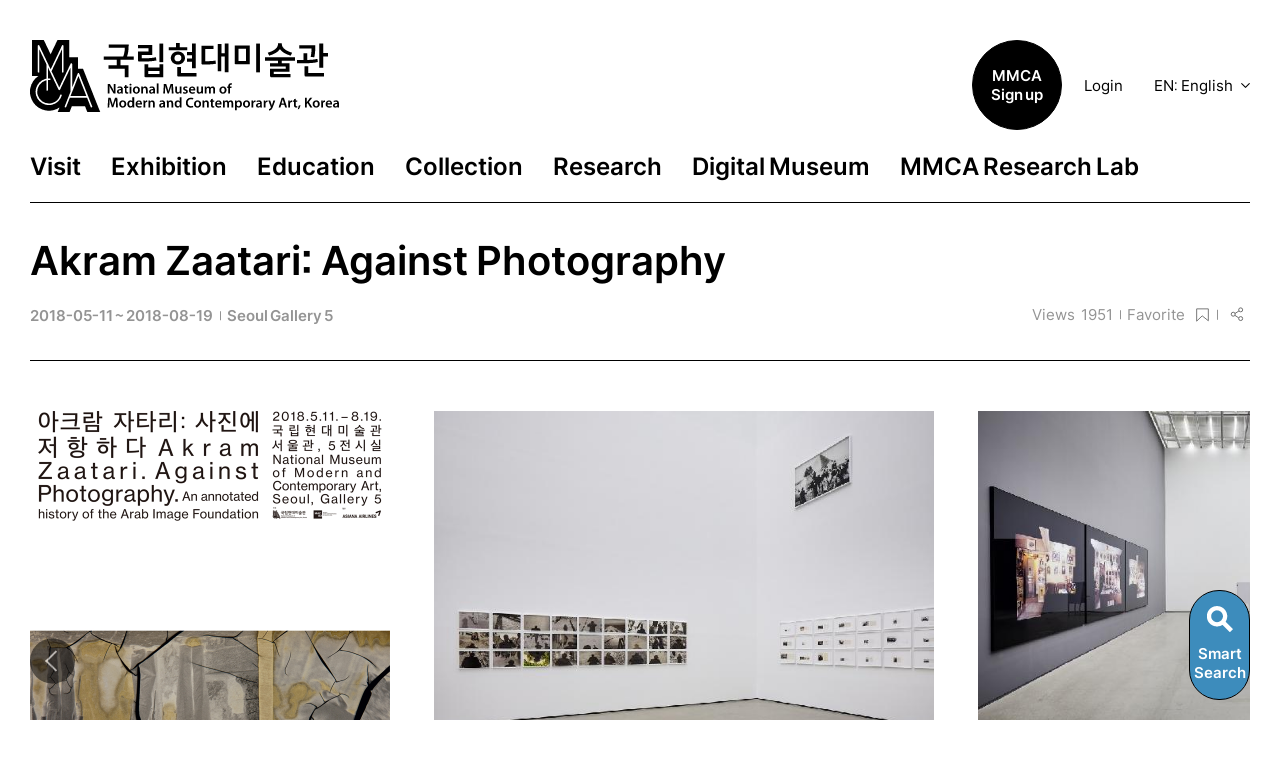

--- FILE ---
content_type: text/html;charset=utf-8
request_url: https://www.mmca.go.kr/eng/exhibitions/exhibitionsDetail.do?exhId=201804130001046
body_size: 177154
content:



<!-- header start -->	








<!DOCTYPE html>
<html lang="en">
<head>
	<meta charset="UTF-8">
	<title>National Museum of Modern and Contemporary Art, Korea</title>
	<meta http-equiv="Expires" content="Mon, 06 Jan 1990 00:00:01 GMT">
	<meta http-equiv="Expires" content="-1">
	<meta http-equiv="Pragma" content="no-cache">
	<meta http-equiv="Cache-Control" content="no-cache">
	<meta http-equiv="X-UA-Compatible" content="IE=edge">
	<meta name="format-detection" content="telephone=no">
	<meta name="viewport" content="width=device-width, viewport-fit=cover">
	<meta name="author" content="국립현대미술관">
	<meta name="keyword" content="국립현대미술관">
	<meta name="description" content="국립현대미술관 홈페이지">
	<meta name="format-detection" content="telephone=no">
	<meta property="og:image" content="/assetEng/images/common/preview_logo.png" />
	<link rel="shortcut icon" href="/assetEng/images/common/favicon.ico" type="image/x-icon">
	<link rel="stylesheet" href="/assetEng/css/common/package.css">
	
	<!-- jquery -->
	<script src="/assetEng/js/jquery.min.js"></script>
	<script src="/assetEng/js/jquery-ui.min.js"></script>
	
	<script src="/assetEng/js/jquery.ui.touch-punch.min.js"></script>
	
	<script src="/assetEng/js/scrollbar.js"></script>
	<!-- swiper -->
	<script src="/assetEng/js/swiper.js"></script>
	<!--slick -->
	<link rel="stylesheet" type="text/css" href="https://cdn.jsdelivr.net/npm/slick-carousel@1.8.1/slick/slick.css" />
	<script type="text/javascript" src="https://cdn.jsdelivr.net/npm/slick-carousel@1.8.1/slick/slick.min.js"></script>
	<script src="https://cdnjs.cloudflare.com/ajax/libs/clipboard.js/1.6.0/clipboard.min.js"></script><!-- 210114 URL 복사를 위해 추가 -->
	<!-- webfont js -->
	<script src="/assetEng/js/webfont.min.js"></script>
	<!-- common js -->
	<script defer src="/assetEng/js/common.js"></script>
	<!--[if lt IE 9]>
		<script src="/assetEng/js/html5shiv.min.js"></script>
	<![endif]-->
	<script src="/js/util/util.js" type="text/javascript"></script>
	
<script type="text/javascript">
	
	var curWidth = $(window).width();
	
	//document.oncontextmenu = function (e) {return false;}	//우클릭 방지
	$(document).ready(function(){
		
		//history.replaceState({}, null, location.pathname);
		//window.history.pushState(null, null, "/");
	});
	//010A00000000000(언어01,1뎁스01,2뎁스001,3뎁스001,4뎁스001, 5뎁스01)
	/*
	 * @param 이동URL
	 * @param 메뉴ID
	 * @param 메뉴DEPTH
	*/
	function fn_menuChange(url, menuId, depth){
		
		if(menuId == '0030002150'){
			alert('코로나 19 상황으로 멤버십 신규 가입이 일시 중단되었습니다.');
			return;
		}
		
		if(menuId == '0030002130'){
			alert('코로나 19 상황으로 멤버십 선물하기가 불가합니다.');
			return;
		}
		
		$.ajax({
			  url:  '/log/ajaxInsMenuLog.do',
			  data: 'menuId='+menuId+'&depth='+depth,
			  type : "POST",
			  dataType: 'json',
			  success: function(data) { 
				  
					document.headForm.menuId.value = menuId;
					document.headForm.action = url;
					document.headForm.target = "_self";
				   	document.headForm.submit();
			},
			error: function(request,status,error){
			    alert("code:"+request.status+"\n"+"message:"+request.responseText+"\n"+"error:"+error);
			}
		});
	}
	
	function alertReady(){
		alert("해당 페이지는 아직 준비 중입니다.");
	}

	/*즐겨찾기 좋아요 담기 설정*/
	//즐겨찾기 및 좋아요
	function fn_commonInsAjaxFavorNGood(v, key){
		
		if("" == null || "" == "" || "" == undefined){
			alert('Please log in.');
			return;
		}
		var form = {
				"memgId" : key	//상세화면 key
				, "memgOriginCd" : v//01:즐겨찾기, 02:좋아요
				, "memgMenuId" : $("#menuId").val()
				, "memgCd" :$("#memgCd").val()
				,  "langCd" : $("#langCd").val()
		};
		
		$.ajax({
			url:  "/common/ajaxInsFavorNGood.do",
			dataType: 'json',
			data: form,
			contentType: "application/x-www-form-urlencoded;charset=utf-8",
			success: function(data) {
				
				if(data.rtnCode == '0'){
					if(v == '01'){
						$("#btnFavor").addClass('active');
					}else{
						$("#btnGood").addClass('active');
					}
					alert('추가 하였습니다.');
				}else if(data.rtnCode == '1'){
					if(v == '01'){
						$("#btnFavor").removeClass('active');
					}else{
						$("#btnGood").removeClass('active');
					}
					alert('제외 하였습니다.');
				}else if(data.rtnCode == '10'){
					if(v == "01"){
						$("#btnFavor").attr('class','btn btnIcon btnFavor');
					}else{
						$("#btnGood").attr('class','btn btnIcon btnGood');
					}
					alert('Please log in.');
					return;
				}
			}
		})
	}

	//즐겨찾기 및 좋아요 초기 셋팅
	function fn_commonSelectAjaxFavorNGood(key){

		var form = {
				"memgId" : key	//상세화면 key
				,"memgMenuId" : $("#menuId").val()
				,"memgCd" :$("#memgCd").val()
		};
		
		$.ajax({
			url:  "/common/ajaxSelectMemGoodMemberInfo.do",
			dataType: 'json',
			data: form,
			contentType: "application/x-www-form-urlencoded;charset=utf-8",
			success: function(data) {
				
				if(data.rtnCode == '0'){
					var favorNGoodMap = data.favorNGoodMap;

					if((favorNGoodMap.memgFavor*1) > 0){
						$("#btnFavor").addClass('active');
					}else{
						$("#btnFavor").removeClass('active');
					}
					
					if((favorNGoodMap.memgGood*1) > 0){
						$("#btnGood").addClass('active');
					}else{
						$("#btnGood").removeClass('active');
					}
					
				}
			}
		})
	}

	//담기처리
	function fn_commonInsAjaxDigitalCura(v, key, title, url){
		
		if("" == null || "" == "" || "" == undefined){
			$("#btnBookmark").attr('class','btn btnIcon btnBookmark');
			alert('Please log in.');
			return;
		}
		var form = {
				"commonId" : key	//상세화면 key
				,"dcmLangCd" : "02"
				,"dcmUserCd" : "01"
				,"dcmTp" : "99"
				,"dcmTitle" : title
				,"dcdUrl" : url
				,"dcmDelYn" : "N"
				,"memgCd" :$("#memgCd").val()
				,"dcdCd" :v	//소장품:01, 동영상:02
				,"dcdId" :$("#dcdIdKey").val()
				,"menuId" : $("#menuId").val()
		};
		
		$.ajax({
			url:  "/common/ajaxInsDigitalCura.do",
			dataType: 'json',
			data: form,
			contentType: "application/x-www-form-urlencoded;charset=utf-8",
			success: function(data) {
				
				if(data.rtnCode == '0'){
					alert('추가 하였습니다.');
					$("#btnBookmark").addClass('active');
					$("#dcdIdKey").val(data.dcdId);
				}else if(data.rtnCode == '1'){
					alert('제거 하였습니다.');
					$("#btnBookmark").removeClass('active');
					$("#dcdIdKey").val("");
				}else if(data.rtnCode == '10'){
					alert('Please log in.');
					return;
				}
			}
		})
	}

	//담기 초기 셋팅
	function fn_commonSelectAjaxDigitalCura(v, key){

		var form = {
				"commonId" : key	//상세화면 key
				,"memgCd" :$("#memgCd").val()
				,"dcdCd" :v	//소장품:01, 동영상:02
				,"menuId" : $("#menuId").val()//menuId가 없어서 임의로 처리
		};
		
		$.ajax({
			url:  "/common/ajaxSelectDigitalCuraInfo.do",
			dataType: 'json',
			data: form,
			contentType: "application/x-www-form-urlencoded;charset=utf-8",
			success: function(data) {
				
				if(data.rtnCode == '0'){
					var dtlDcdId = data.dtlDcdId;
					
					if(dtlDcdId != ""){
						$("#btnBookmark").addClass('active');
						$("#dcdIdKey").val(dtlDcdId);
					}else{
						$("#btnFavor").removeClass('active');
						$("#dcdIdKey").val("");
					}
				}
			}
		})
	}
	/*즐겨찾기 좋아요 담기 설정*/
	
function snsShare(gubunNum, detailUrl) {
	var href = "";
	var msg = "";  
	var url = encodeURIComponent("http://" + "www.mmca.go.kr" + detailUrl);

	if (gubunNum == 'twitter') {
		href = "http://twitter.com/share?url=" + url + "&text="
				+ encodeURI(msg);
	} else if (gubunNum == 'facebook') {
		href = "http://www.facebook.com/sharer.php?u=" + url + "&t="
				+ encodeURI(msg) + "&src=sp";
	} else if (gubunNum == 'me2day') {
		href = "http://me2day.net/posts/new?new_post[body]=%22"
				+ encodeURI(msg) + "%22:" + url + "&new_post[tags]="
				+ encodeURI("국립현대미술관");
	} else if(gubunNum == 'kakao'){
		href = "https://story.kakao.com/share?url=" + url;
	} else if(gubunNum == 'naver'){
		href = "https://share.naver.com/web/shareView?url=" + url+ "&title=" + encodeURI("국립현대미술관");
	}
	window.open(href, gubunNum);
}

//브라우저 체크(IE 버전, 엣지, 스윙 브라우저)
function CheckBrowsers(){
	/*if(navigator.userAgent.toLowerCase().match(/windows/i)){
	}else */
	
	if(navigator.userAgent.toLowerCase().match(/android/i)){
		return 503;
	}else if(navigator.userAgent.toLowerCase().match(/iphone|ipad|ipod/i)){
		return 504;
	}else if(navigator.userAgent.toLowerCase().match(/mac/i)){
		return 505;
	}
	if(navigator.userAgent.toLowerCase().indexOf("swing") > -1 ){
		return 501;
	}else if(navigator.userAgent.toLowerCase().indexOf("edge") > -1){
		return 502;
	}else if(navigator.userAgent.toLowerCase().indexOf("trident") > -1 ){
		var trident = navigator.userAgent.match(/Trident\/(\d.\d)/i);
		switch (trident[1]) {
			case "8.0" :
				return 11;
			case "7.0" :
				return 11;
			case "6.0" :
				return 10;
			case "5.0" :
				return 9;
			case "4.0" :
				return 8;
			default :
				return 11;
		}
	}else if(navigator.appVersion.toLowerCase().indexOf("msie 6") > -1){
		return 6;
	}else if(navigator.appVersion.toLowerCase().indexOf("msie 7") > -1){
		return 7;
	}else if(navigator.appVersion.toLowerCase().indexOf("w-browser") > -1){
		return "W-Browser";
	}else if(navigator.userAgent.toLowerCase().indexOf("chrome") > -1 && navigator.vendor.toLowerCase().indexOf("google") > -1
		&& navigator.userAgent.toLowerCase().indexOf("opr") <= -1 && navigator.userAgent.toLowerCase().indexOf("x64") > -1){
		return "Chrome64";
	}else if(navigator.userAgent.toLowerCase().indexOf("chrome") > -1 && navigator.vendor.toLowerCase().indexOf("google") > -1
		&& navigator.userAgent.toLowerCase().indexOf("opr") <= -1){
		return "Chrome";
	}else if(navigator.userAgent.toLowerCase().indexOf("mozilla") > -1 && navigator.userAgent.toLowerCase().indexOf("firefox") > -1
		&& navigator.userAgent.toLowerCase().indexOf("opr") <= -1){
		return "Firefox";
	}else if(navigator.userAgent.toLowerCase().indexOf("mozilla") > -1 && navigator.userAgent.toLowerCase().indexOf("safari") > -1
		&& navigator.userAgent.toLowerCase().indexOf("opr") <= -1){
		return "Safari";
	}else if(navigator.userAgent.toLowerCase().indexOf("mozilla") > -1 && navigator.userAgent.toLowerCase().indexOf("opr") > -1){
		return "Opera";
	}else{
		return 100;
	}			  
}	
	
function winOpen(){
	window.open($("#selectLangCd").val(),'_self')
}
	
</script>
</head>
<body>
	<form  name="headForm" method="post">
		<input type="hidden" name="menuId">
		<input type="hidden" name="langCd" id="langCd" value="02">
	</form>
	
	<a href="#content" class="skipToContent">본문으로 바로가기</a>
	<!-- wrap -->
	<div id="wrap" class="wrap">

		
		
		
		<!-- header -->
		<div id="header" class="header">
			<div class="inner">
				<!-- logo -->
				<h1 class="logo">
					<a href="/eng">
						<span class="he">국립현대미술관</span>
					</a>
				</h1>
				<!-- //logo -->
				<!-- gnb -->
				<nav id="gnb" class="gnb" aria-label="메인 메뉴">
					<!-- mobGnbHead -->
					<div class="mobGnbHead">
						<div class="logoImg"><img src="/assetEng/images/common/bg_logo_full.svg" alt="국립현대미술관"></div>
						<div class="mobHeadUtil">
							<button type="button" class="btnSearchOpen" aria-haspopup="dialog" aria-label="검색열기" style="display: none"><i class="icon"></i></button>
							<button type="button" class="btnMobClose" aria-label="메뉴닫기"><i class="icon"></i></button>
						</div>
					</div>
					<!-- //mobGnbHead -->
					<h2 class="he">메인 메뉴</h2>
					<!-- gnbList -->
					<ul class="gnbList">
						<li>
							<a href="javascript:fn_menuChange('/eng/visitingInfo/seoulInfo.do', '02A000100000000', '1');">Visit<i class="icon togglePlus"></i></a>
							<div class="sub" style="display: block;" aria-hidden="false" aria-expanded="true">
								<ul>
									<li><a href="javascript:fn_menuChange('/eng/accessibility.do', '01A000120000000', '2');">Accessibility</a></li>
									<li><a href="javascript:fn_menuChange('/eng/visitingInfo/seoulInfo.do', '02A000101000000', '2');">Seoul</a></li>
									<li><a href="javascript:fn_menuChange('/eng/visitingInfo/gwacheonInfo.do', '02A000102000000', '2');">Gwacheon</a></li>
									<li><a href="javascript:fn_menuChange('/eng/visitingInfo/deoksugungInfo.do', '02A000103000000', '2');">Deoksugung</a></li>
									<li><a href="javascript:fn_menuChange('/eng/visitingInfo/cheongjuInfo.do', '02A000104000000', '2');">Cheongju</a></li>
									<li><a href="javascript:fn_menuChange('/eng/visitingInfo/childArtMuseumInfo.do', '02A000107000000', '2');">Children’s Museum</a></li>
									<li><a href="javascript:fn_menuChange('/eng/events/eventsList.do', '02A000110000000', '2');">Event</a></li>
									<!-- <li><a href="javascript:fn_menuChange('/eng/visitingInfo/introductionReserve.do', '02A000108000000', '2');">Booking</a></li> -->
									<li><a href="javascript:fn_menuChange('/eng/visitingInfo/guideTimeTableList.do', '02A000109000000', '2');" class="ft400">Guided Tour</a></li>
									<li><a href="javascript:fn_menuChange('/eng/artStudio/artStudioMain.do', '01A000105000000', '2');" class="ft400">Residency</a></li>
									<!-- <li><a href="javascript:fn_menuChange('/eng/about/governmentArtBank.do', '01A000106000000', '2');" class="ft400">Art Bank</a></li> -->
									<!-- <li><a href="javascript:alertReady();">통합예약</a></li> -->
								</ul>
							</div>
						</li>
						<li>
							<a href="javascript:fn_menuChange('/eng/exhibitions/progressList.do', '02B000200000000', '1');">Exhibition<i class="icon togglePlus"></i></a>
							<div class="sub">
								<ul>
									<li><a href="javascript:fn_menuChange('/eng/exhibitions/progressList.do', '02B000201000000', '2');">Current</a></li>
									<li><a href="javascript:fn_menuChange('/eng/exhibitions/futureProgressList.do', '02B000202000000', '2');">Upcoming</a></li>
									<li><a href="javascript:fn_menuChange('/eng/exhibitions/pastProgressList.do', '02B000203000000', '2');">Past</a></li>
								</ul>
							</div>
						</li>
						<li>
							<a href="javascript:fn_menuChange('/eng/educations/eduIntro.do', '02C000300000000', '1');">Education<i class="icon togglePlus"></i></a>
							<div class="sub">
								<ul>
									<li><a href="javascript:fn_menuChange('/eng/educations/eduIntro.do', '02C000301000000', '2');">Overview</a></li>
<!-- 									<li><a href="javascript:fn_menuChange('/eng/educations/eduChildList.do', '02C000302000000', '2');">Children</a></li>
									<li><a href="javascript:fn_menuChange('/eng/educations/eduYouthList.do', '02C000303000000', '2');">Youths</a></li>
									<li><a href="javascript:fn_menuChange('/eng/educations/eduTeacherList.do', '02C000307000000', '2');">Educators</a></li>
									<li><a href="javascript:fn_menuChange('/eng/educations/eduAdultList.do', '02C000304000000', '2');">Adults</a></li>
									<li><a href="javascript:fn_menuChange('/eng/educations/eduDataList.do', '02C000305000000', '2');">Learning Resources</a></li>
									<li><a href="javascript:fn_menuChange('/eng/educations/eduParticipation.do', '02C000306000000', '2');">Get Involved</a></li> -->
								</ul>
							</div>
						</li>
						<li>
							<a href="javascript:fn_menuChange('/eng/collections/collectionsList.do', '02D000400000000', '1');">Collection<i class="icon togglePlus"></i></a>
							<div class="sub">
								<ul>
									<li><a href="javascript:fn_menuChange('/eng/collections/collectionsList.do', '02D000401000000', '2');">Search</a></li>
									<li><a href="javascript:fn_menuChange('/eng/collections/curationList.do', '02D000402000000', '2');">Explore</a></li>
									<li><a href="javascript:fn_menuChange('/eng/collections/collectionsRent.do', '02D000404000000', '2');">Collection Loans</a></li>
									<li><a href="javascript:fn_menuChange('/eng/collections/conservation.do', '02D000403000000', '2');">Conservation</a></li>
								</ul>
							</div>
						</li>
						<li>
							<a href="javascript:fn_menuChange('/eng/bookArchive/bookArchiveMain.do', '02E000500000000', '1');">Research<i class="icon togglePlus"></i></a>
							<div class="sub">
								<ul>
									<li><a href="javascript:fn_menuChange('/eng/bookArchive/bookArchiveMain.do', '02E000501000000', '2');">Library and Archive</a></li>
									<li><a href="javascript:fn_menuChange('/eng/artResearch/researchProList.do', '02E000503000000', '2');">Research</a></li>
								<!-- 	<li><a href="javascript:fn_menuChange('/eng/artResearch/publicationList.do', '02E000502000000', '2');">Publications</a></li> -->
									<li><a href="javascript:fn_menuChange('/eng/artResearch/publicationList.do?searchSrcPubTp=NonPerio', '02E000502000000', '2');">Publications</a></li>
<!-- 									23/02/22 메뉴 삭제 요청 -->
<!-- 									<li><a href="javascript:fn_menuChange('/eng/artResearch/fellowship.do', '02E000504000000', '2');">International Research Fellowship</a></li> -->
								</ul>
							</div>
						</li>
						<li>
							<a href="javascript:fn_menuChange('/eng/digitals/digitalMain.do', '02F000600000000', '1');">Digital Museum<i class="icon togglePlus"></i></a>
							<div class="sub">
								<ul>
									<li><a href="javascript:fn_menuChange('/eng/digitals/digitalMain.do', '02F000601000000', '2');">Main</a></li>
									<li><a href="javascript:fn_menuChange('/eng/digitals/digitalMovList.do', '02F000602000000', '2');">Customized Search</a></li>
 									<li><a href="javascript:fn_menuChange('/eng/digitals/digitalExhGuideList.do', '02F000603000000', '2')">Audio Guide</a></li>
			<!--						<li><a href="javascript:fn_menuChange('/eng/digitals/digitalCuraList.do', '02F000604000000', '2');">User Gallery</a></li> -->
								</ul>
							</div>
						</li>
						<li>
							<a href="https://www.mmcaresearch.kr" target="_blank" title="새창">MMCA Research Lab</a>
						</li>	
						<!-- <li>
							<a href="javascript:fn_menuChange('/contents.do', '01G000000000000', '1');">국립현대미술관<i class="icon togglePlus"></i></a>
							<div class="sub">
								<ul>
									<li><a href="javascript:fn_menuChange('/contents.do', '01G000100000000', '2');">인사말</a></li>
									<li><a href="javascript:fn_menuChange('/contents.do', '01G000200000000', '2');">연혁</a></li>
									<li><a href="javascript:fn_menuChange('/contents.do', '01G000300000000', '2');">조직과 미션</a></li>
									<li><a href="javascript:fn_menuChange('/contents.do', '01G000400000000', '2');">4관 및 하부관리기구</a></li>
									<li><a href="javascript:fn_menuChange('/contents.do', '01G000500000000', '2');">MI</a></li>
								</ul>
							</div>
						</li>
						<li>
							<a href="javascript:fn_menuChange('/contents.do', '01H000000000000', '1');">알림·참여<i class="icon togglePlus"></i></a>
							<div class="sub">
								<ul>
									<li><a href="javascript:fn_menuChange('/contents.do', '01H000100000000', '2');">새소식</a></li>
									<li><a href="javascript:fn_menuChange('/contents.do', '01H000200000000', '2');">채용</a></li>
									<li><a href="javascript:fn_menuChange('/contents.do', '01H000300000000', '2');">보도자료</a></li>
									<li><a href="javascript:fn_menuChange('/contents.do', '01H000400000000', '2');">기증안내</a></li>
									<li><a href="javascript:fn_menuChange('/contents.do', '01H000500000000', '2');">시설대관·복제신청</a></li>
									<li><a href="javascript:fn_menuChange('/contents.do', '01H000600000000', '2');">자원봉사</a></li>
									<li><a href="javascript:fn_menuChange('/contents.do', '01H000700000000', '2');">후원</a></li>
								</ul>
							</div>
						</li>
						<li>
							<a href="javascript:fn_menuChange('/contents.do', '01I000000000000', '1');">협력망<i class="icon togglePlus"></i></a>
							<div class="sub">
								<ul>
									<li><a href="javascript:fn_menuChange('/contents.do', '01I000100000000', '2');">미술관소개</a></li>
									<li><a href="javascript:fn_menuChange('/contents.do', '01I000200000000', '2');">소통공간</a></li>
									<li><a href="javascript:fn_menuChange('/contents.do', '01I000300000000', '2');">전시</a></li>
								</ul>
							</div>
						</li>
						<li>
							<a href="javascript:fn_menuChange('/contents.do', '01J000000000000', '1');">멤버십<i class="icon togglePlus"></i></a>
							<div class="sub">
								<ul>
									<li><a href="javascript:fn_menuChange('/contents.do', '01J000100000000', '2');">혜택</a></li>
									<li><a href="javascript:fn_menuChange('/contents.do', '01J000200000000', '2');">프로그램</a></li>
									<li><a href="javascript:fn_menuChange('/contents.do', '01J000300000000', '2');">라운지</a></li>
									<li><a href="javascript:fn_menuChange('/contents.do', '01J000400000000', '2');">제휴할인</a></li>
									<li><a href="javascript:fn_menuChange('/contents.do', '01J000500000000', '2');">MMCA프렌즈</a></li>
									<li><a href="javascript:fn_menuChange('/contents.do', '01J000600000000', '2');">회원가입</a></li>
									<li><a href="javascript:fn_menuChange('/contents.do', '01J000700000000', '2');">아이디찾기</a></li>
									<li><a href="javascript:fn_menuChange('/contents.do', '01J000700000000', '2');">비밀번호찾기</a></li>
									<li><a href="javascript:fn_menuChange('/contents.do', '01J000700000000', '2');">로그인</a></li>
								</ul>
							</div>
						</li>
						<li>
							<a href="javascript:fn_menuChange('/contents.do', '01K000000000000', '1');">민원<i class="icon togglePlus"></i></a>
							<div class="sub">
								<ul>
									<li><a href="javascript:fn_menuChange('/contents.do', '01K000100000000', '2');">국민신문고</a></li>
									<li><a href="javascript:fn_menuChange('/contents.do', '01K000200000000', '2');">정보공개</a></li>
									<li><a href="javascript:fn_menuChange('/contents.do', '01K000300000000', '2');">이용약관</a></li>
									<li><a href="javascript:fn_menuChange('/contents.do', '01K000400000000', '2');">개인정보처리방침</a></li>
									<li><a href="javascript:fn_menuChange('/contents.do', '01K000500000000', '2');">저작권정책</a></li>
									<li><a href="javascript:fn_menuChange('/contents.do', '01K000600000000', '2');">불편부조리신고</a></li>
									<li><a href="javascript:fn_menuChange('/contents.do', '01K000700000000', '2');">사이트맵</a></li>
								</ul>
							</div>
						</li> -->
					</ul>
					<!-- //gnbList -->
					
					<!-- utilWrap -->
					<div class="utilWrap moVer">
						<ul>
							<li><a href="/eng/accessibility.do">Accessibility</a></li>
							<li><a href="/eng/artResearch/publicationList.do">Magazine</a></li>
							<li><a href="/eng/pr/newsList.do">News</a></li>
							<li><a href="/eng/membership/membershipIntroduction.do">Membership</a></li>
							<li><a href="https://www.mmcashop.co.kr/" target="_blank">Online Shop</a></li>
						</ul>
					</div>
					<!-- //utilWrap -->
					
					<!-- utilWrap -->

					<!-- //utilWrap -->
					
					<!-- utilWrap -->
					<div class="utilWrap">
						<ul>
						
							
								<li class="joinWrap">
									<a href="/eng/member/memberChkForm.do" role="button">
										MMCA
										<br>Sign up
									</a>
								</li>
							   <li><a href="/eng/member/loginForm.do">Login</a></li> &nbsp;
							
							
							
							
							
							<li class="selectWrap">
								<!-- <span class="ctg">LANGUAGE </span> -->
								<select class="selectBox" title="구분" id="selectLangCd" onchange="winOpen()">
									<option value="/">KO: 한국어</option>
									<option value="/eng" selected>EN: English</option>
 									<option value="/chn">ZH: 中文</option>
									<option value="/jpn">JA: 日本語</option>
								
								</select>
								<!-- <button type="button" class="btn" title="선택된 언어로 화면 전환" onchange="winOpen()">Go</button> -->
							</li>
							
							
						</ul>
					</div>
					<!-- //utilWrap -->					
					
				</nav>
				<!-- //gnb -->
				<!-- btnUtil -->
				<div class="btnUtil">
					<button type="button" class="btnSearchOpen" aria-haspopup="dialog" aria-label="검색열기" style="display: none">
						<i class="icon"></i>
					</button>
					<button type="button" class="btnMobOpen" aria-label="메뉴열기">
						<i class="icon"></i>
					</button>
				</div>
				<!-- //btnUtil -->
				<!-- totalSearchWrap -->
				<div class="totalSearchWrap">
					<form id="totalSearchForm" name="totalSearchForm" method="post">
						<input type="hidden" id="selectSection" value="TOTAL"/>
						<input type="hidden"  id="section" name="section" value="" />
						<div class="inner">
							<div class="searchLayer">
								<input type="text" class="input" placeholder="Type to search" id="q" name="q" onkeypress="if(event.keyCode == 13)totalSearch();return;" autocomplete="off" style="ime-mode:active">
								<button type="submit" class="btn border01" onclick="javascript:totalSearch();">SEARCH</button>
								<button type="button" class="btnSearchClose" aria-label="검색닫기"><i class="icon"></i></button>
							</div>
						</div>
					</form>
					<script>
						//통합검색실행
						function totalSearch(){
							mbChk = "PC";
							
							var form = document.totalSearchForm;
							var q = form.q.value;
							
							if(($.trim(q) == "*" || $.trim(q).length < 1)){
								alert("검색어를 입력해 주십시오.");
								return;
							}
							form.action = "/search/totalSearch.do";
							form.submit();	
						}
						
						//자동완성 키워드선택
						function autoSearch(autoId){
							$("#q").val($("#"+autoId).val());
							
							if(mbChk == "PC"){
								totalSearch();
							}else{
								mbTotalSearch();
							}
						}
					</script>
				</div>
				<!-- //totalSearchWrap -->
			</div>
		</div>
		<!-- //header -->

<!-- header end -->
<script src="https://cdnjs.cloudflare.com/ajax/libs/clipboard.js/1.6.0/clipboard.min.js"></script> <!-- 210114 URL 복사를 위해 추가 -->
<script type="text/javaScript" defer="defer">

$(document).ready(function() {
	/*즐겨찾기 좋아요 담기 설정*/
	fn_commonSelectAjaxFavorNGood('201804130001046');//즐겨찾기 좋아요
	/*즐겨찾기 좋아요 담기 설정*/
	
	// Copy link
	var clipboard = new Clipboard('#urlCopy');
    clipboard.on('success', function(e) {
    	 alert("URL copied.");
    });

    clipboard.on('error', function(e) {
      alert("Ctrl + C 를 눌러서 복사해 주세요.");
    });

});



function fn_Detail(exhId,arg){
	
	var url = $("#detailUrlStr").val();
	
	if(arg == "1" && exhId == ""){
		alert('There is no previous posts.');
		return;
	}else if(arg == "2" && exhId == ""){
		alert('There is no following posts.');
		return;
	}
	
	$("input[id='exhId']").val(exhId);
	
	document.exhForm.target = "_self";
	
	document.exhForm.action = url;
	document.exhForm.submit();
}

function fn_Mokrok(){
	
	var exhFlag = $("input[id='exhFlag']").val();
	var url = $("#listUrlStr").val();	
	
	document.exhForm.target = "_self";
	document.exhForm.action = url;
	document.exhForm.submit();
}

function fn_Museum(exhPlaCd,exRId){
	
	if(exRId == ""){
		alert("장소에 대한 정보가 없습니다.");
		return;
		//document.exhForm.action = "/contents.do";
		//document.exhForm.submit();
	}else{
		
		var w = 1058;   
		var h = 695;

		var LeftPosition=(screen.width-w)/2;
		var TopPosition=(screen.height-h)/2;
		
		var pop =  window.open("", "PopupRoom", "top="+TopPosition+", left="+LeftPosition+", width="+w+", height="+h+",toolbar=no,status=no,directories=no,scrollbars=yes,location=no,resizable=no,border=0,menubar=no");
		
		pop.focus();
		
		$("input[id='exRId']").val(exRId);
		document.exhForm.target = "PopupRoom";
		document.exhForm.action = "/popupRoom.do";
		document.exhForm.submit();
	}
}

//다운로드받을 파일 타입에 따른 구분
function downloadFiles(contentId, contentType){
	if(contentType === 'relations') {
		document.exhForm.trbId.value = contentId;
	}else if(contentType === 'attachFile') {
		document.exhForm.exFId.value = contentId
	}
	document.exhForm.contentType.value = contentType;
	document.exhForm.action = "/common/researchFileDownFront.do";
	document.exhForm.method = "post";
	document.exhForm.target = "_self";
	document.exhForm.submit();
}

function exFDnCntPlus(exFId){
	
	$.ajax({
		url : "/exhibitions/exFDnCntPlus.do",
		data : "exFId="+exFId,
		dataType : 'json',
		Type : 'post',
		success : function(data) {
			
		}
		
	});
}

function fn_exhGuideViewChange(exAId, type){
	$("#audioText").html("")
	$("#imgBg").html("")
	$("#artInfoWrap").html("")
	$.ajax({
		url : "/exhibitions/selectExhAudioDetail.do",
		data : "exAId="+exAId,
		dataType : 'json',
		Type : 'post',
		success : function(data) {
			
			var exhAudioDetail = data.exhAudioDetail;
			var descHtml = "";
			descHtml += ""+exhAudioDetail.exAArtTitle;
			
			$("#exhibitionGuideTitleArea").html(descHtml);
			
			$("#audioText").html(exhAudioDetail.exAArtContents);
			$("#imgBg").html("<img src=\"" + exhAudioDetail.exAThumbImg + "\" alt=\"" + exhAudioDetail.exAArtTitle + "\">");
			$("#artInfoWrap").html("<p class='artist'>" + exhAudioDetail.exANo + "." + exhAudioDetail.exAArtTitle + "</p>");
			
			var audioDiv = "";
			audioDiv += "<audio controls autoplay src=\"" + exhAudioDetail.exAUrl + "\" controlsList=\"nodownload\" >";
			audioDiv += "Your browser does not support the";
			audioDiv += "<code>audio</code>";
			audioDiv += "element.";
			audioDiv += "</audio>";
			
			$("#audioDiv").html(audioDiv)
			
			if(type=="audio"){
				$("#audioTextBox").removeClass("show");
				$(".audioTextToggleButton").removeClass("active")
				$(".imgBg").removeClass("hide");
			}else if(type=="text"){
				$("#audioText").html(exhAudioDetail.exAArtContents);
			} 
		}
		
	});
}

function fn_relDetail(url){
	document.exhForm.target = "_self";
	document.exhForm.action = url;
	document.exhForm.method = "post";
	document.exhForm.submit();
}

function openInNewTab(url) {
    var win = window.open(url, '_blank');
    win.focus();
}

function goArchive(id, type){
	id = id.replace(/\//gi, "::");
	$("#refCd").val(id);
	$("#type").val(type);
	$("#archFrm").submit();	
}

function fn_ViewDownChoosePop(viewUrl, contentId, contentType){
	
	feUI.dialog.__init('choosePopup', 350, this);
	
	document.getElementById('content02').innerHTML = 
	    '<div class="dialogBodyInner" style="align-content: center">' +
	        '<div class="bot_btn" style="width:100%; text-align:center;">' +
	            // 파일보기 링크
	            '<a href="' + viewUrl + '" target="_blank" class="btn bg01">View File</a>' +
	            // 내려받기 링크에 JavaScript 함수 추가
	            '<a href="javascript:void(0);" onclick="downloadFiles(\'' + contentId + '\', \'attachFile\'); exFDnCntPlus(\'' + contentId + '\');" class="btn bg01">Download</a>' +
	        '</div>' +
	    '</div>';
}

</script>

<form name="archFrm" id="archFrm" method="post" action="/research/archiveSpInfo.do">
	<input type="hidden" name="refCd" id="refCd"/>
	<input type="hidden" name="type" id="type"/>
</form>

<form name="exhForm" method="post">
	
	
		
		
		
		
			<input type="hidden" id="menuId" name="menuId" value="01B000200000000">
		
	
	
	<input type="hidden" id="exhId" name="exhId" value="201804130001046" />
	<input type="hidden" id="searchExhPlaCd" name="searchExhPlaCd" value=""/>
	<input type="hidden" id="searchExhCd" name="searchExhCd" value=""/>
	<input type="hidden" id="sort" name="sort" value=""/>
	<input type="hidden" id="exhFlag" name="exhFlag" value="" />
	<input type="hidden" id="detailUrlStr" name="detailUrlStr" value="/eng/exhibitions/exhibitionsDetail.do" />
	<input type="hidden" id="listUrlStr" name="listUrlStr" value="/eng/exhibitions/progressList.do" />
	<input type="hidden" id="exhPlaDtlId" name="exhPlaDtlId" />
	<input type="hidden" id="exRId" name="exRId" />
	<input type="hidden" id="filePath" name="filePath" />
	<input type="hidden" id="fileName" name="fileName" />
	<input type="hidden" id="pageIndex" name="pageIndex" value=""/>
	<input type="hidden" id="searchText" name="searchText" value=""/>
	<input type="hidden" id="startDate" name="startDate" value=""/>
	<input type="hidden" id="endDate" name="endDate" value=""/>
	
	<input type="hidden" id="fileType" name="fileType" value="exhibitions" />
	<input type="hidden" id="contentType" name="contentType" value="" />
	<input type="hidden" id="trbCd" name="trbCd" value="01" />
	<input type="hidden" id="trbTargetCd" name="trbTargetCd" value="" />
	<input type="hidden" id="exFId" name="exFId" />
	
	<!-- 즐겨찾기 좋아요 담기 설정 -->
	<input type="hidden" name="dcdIdKey" id="dcdIdKey" value="">
	<input type="hidden" name="memgCd" id="memgCd" value="01"><!-- 코드관리 연계정보(1203) 참고-->
	<!-- 즐겨찾기 좋아요 담기 설정 -->

	<!-- wrap -->
	<div id="wrap" class="wrap">
		<!-- container -->
		<div class="container">
		 <!-- breadcrumb start -->	
		






<!-- breadcrumb -->
<nav class="breadcrumb" aria-label="Breadcrumb" aria-hidden="true">
	<ol>
		<li><a href="#" title=""></a></li>
		
		
		
		
	</ol>
</nav>
<!-- //breadcrumb -->

		<!-- breadcrumb end -->
			<!-- content -->
			<main id="content" class="content">

			<div class="inner">
				<!-- heading -->
				<div class="heading depth01 borderX">
					<div class="item">
						<h3 class="title">Akram Zaatari: Against Photography</h3>
						<div class="">
							<div class="bottom">
								<ul class="barList">
									<li>
										2018-05-11 ~ 2018-08-19
									</li>
									<li>
										Seoul Gallery 5
									</li>
								</ul>
							</div>
						</div>
					</div>
					<div class="item right">
						<div>
							
							
						</div>
						<div class="infoWrap bottom"> <!--  220113 bottom / infoWrap 추가 -->
							<ul class="barList infoList"> <!-- 220113 barList / infoList 추가  -->
							
								<li class="infoViews">Views<span class="num">1951</span></li>
								<li class="hidden">Favorite <button type="button" id="btnFavor" class="btn btnIcon btnBookmark" aria-label="담기" onclick="fn_commonInsAjaxFavorNGood('01', '201804130001046');" ><i class="icon bookmark"></i></button></li>
								<!-- 
								<li class="hidden">좋아요 <button type="button" id="btnGood" class="btn btnIcon btnGood" aria-label="좋아요" onClick="fn_commonInsAjaxFavorNGood('02', '201804130001046');" ><i class="icon good02"></i></button></li>
								 -->
								
								<li class="shareList">
									<div class="layerWrap">
										<button type="button" class="btn btnDown iconDel"><i class="icon share02"></i></button>
										<div class="item">
										
											<div class="tit">Share</div>
											<div class="shareTop">
												<ul class="infoMobileList">
													<li class="hidden">
														<button type="button" class="btnFavor" aria-label="즐겨찾기" onclick="fn_commonInsAjaxFavorNGood('01', '201804130001046');">
															<img src="/asset/images/common/icon_info_favorites.png" alt="즐겨찾기">
															Favorite 
														</button>
													</li>
<!-- 													<li class="hidden">
														<button type="button" class="btnBookmark" aria-label="담기">
															<img src="/asset/images/common/icon_info_bookmark.png" alt="담기">
															마이갤러리
														</button>
													</li> -->
<!-- 													<li class="hidden">
														<button type="button" class="btnGood" aria-label="좋아요">
															<img src="/asset/images/common/icon_info_good.png" alt="좋아요">
															좋아요
														</button>
													</li> -->
<!-- 													<li>
														<button type="button" class="btnGood" aria-label="Copy Link">
															<img src="/asset/images/common/icon_info_linkcopy_mo.png" alt="Copy Link">
															Copy Link
														</button>
													</li> -->
													<li>	
														<a href="#" class="url" id="urlCopy" data-clipboard-text="https://www.mmca.go.kr/eng/exhibitions/exhibitionsDetail.do?exhFlag=3&exhId=201804130001046" title="현재페이지 URL 복사하기" >
															<img src="/asset/images/common/icon_info_linkcopy_mo.png" alt="Copy Link">Copy Link
														</a>
													</li>
												</ul>
											</div>
											<div class="shareBottom">
												<ul class="shaerWarp">
													<li><button type="button" onclick="snsShare('naver','/eng/exhibitions/exhibitionsDetail.do?exhFlag=&exhId=201804130001046')"><img src="/asset/images/common/icon_naver.png" alt="네이버로 공유"></button></li>

													<li><button type="button" onclick="snsShare('facebook','/eng/educations/educationsDetail.do?exhFlag=&exhId=201804130001046')"><img src="/asset/images/common/icon_facebook.jpg" alt="페이스북으로 공유"></button></li>
													<li><button type="button" onclick="snsShare('twitter','/eng/educations/educationsDetail.do?exhFlag=&exhId=201804130001046')"><img src="/asset/images/common/icon_twitter.png" alt="X로 공유"></button></li>
												</ul>
												<a href="#" class="url" id="urlCopy" data-clipboard-text="https://www.mmca.go.kr/eng/exhibitions/exhibitionsDetail.do?exhFlag=3&exhId=201804130001046" title="현재페이지 URL 복사하기" >
													<img src="/asset/images/common/icon_info_linkcopy_pc.png" alt="Copy Link">
												</a>
											</div>
											<button type="button" class="btn btnIcon btnDel"><i class="icon del"></i><span class="he">삭제</span></button>
										</div>
									</div>
								</li>
								
							</ul>
						</div>
					</div>
				</div>
				<!-- //heading -->

				<!-- details -->
				<div class="details" id="exhInfo">
					<!-- detailBody -->
					<div class="detailBody">
						<!-- scrollSectionWrap -->
						<div class="scrollSectionWrap">

							<!-- bodySection -->
							<div class="bodySection detailCont">
								<h4 class="he">Exhibition Overview</h4>
								<!-- contSlideWrap -->
								<div class="contSlideWrap exhibitionView">

									<!-- contSlide -->
									<div class="contSlide contSlideJs-01 autoHeightSlide perViewAuto exhibition-slide">

										<div class="swiper-wrapper">

											<div class="swiper-slide">

												
													
													
														<figure>
														<img src="/upload/exhibition/2018/05/2018050910450729017950.jpg" alt="Akram Zaatari: Against Photography"/>
														</figure>
													
												

											</div>
											
											
												
												
												<div class="swiper-slide">
													<figure>
														<img src="/upload/exhibition/2018/05/dse_2018051403385501715097.jpg" alt="Akram Zaatari, 〈Against Photography〉"/>
													</figure>
													<div class="info">
														Akram Zaatari, 〈Against Photography〉
													</div>
												</div>
												
												<div class="swiper-slide">
													<figure>
														<img src="/upload/exhibition/2018/05/dse_2018051403390405911137.jpg" alt="Akram Zaatari, 〈Against Photography〉"/>
													</figure>
													<div class="info">
														Akram Zaatari, 〈Against Photography〉
													</div>
												</div>
												
												<div class="swiper-slide">
													<figure>
														<img src="/upload/exhibition/2018/05/dse_2018051403391078014871.jpg" alt="Akram Zaatari, 〈Against Photography〉"/>
													</figure>
													<div class="info">
														Akram Zaatari, 〈Against Photography〉
													</div>
												</div>
												
												<div class="swiper-slide">
													<figure>
														<img src="/upload/exhibition/2018/05/dse_2018051403391872414927.jpg" alt="Akram Zaatari, 〈Against Photography〉"/>
													</figure>
													<div class="info">
														Akram Zaatari, 〈Against Photography〉
													</div>
												</div>
												
												<div class="swiper-slide">
													<figure>
														<img src="/upload/exhibition/2018/05/dse_2018051403392503319428.jpg" alt="Akram Zaatari, 〈Against Photography〉"/>
													</figure>
													<div class="info">
														Akram Zaatari, 〈Against Photography〉
													</div>
												</div>
												
												<div class="swiper-slide">
													<figure>
														<img src="/upload/exhibition/2018/05/dse_2018051403393122117194.jpg" alt="Akram Zaatari, 〈Against Photography〉"/>
													</figure>
													<div class="info">
														Akram Zaatari, 〈Against Photography〉
													</div>
												</div>
												
												<div class="swiper-slide">
													<figure>
														<img src="/upload/exhibition/2018/05/dse_2018051403393825317535.jpg" alt="Akram Zaatari, 〈Against Photography〉"/>
													</figure>
													<div class="info">
														Akram Zaatari, 〈Against Photography〉
													</div>
												</div>
												
												
											

										</div>
										<div class="swiper-button-prev"></div>
										<div class="swiper-button-next"></div>
									</div>
									<!-- //contSlide -->

								</div>
								<!-- //contSlideWrap -->

								<!-- contTextWrap -->
								<div class="contTextWrap">
									<div class="txtArea">
										<p><p style="line-height: 1.8;"><span style="font-size: 12pt;">▲ Exhibition</span><br><span style="font-size: 12pt;">This exhibition has been co-organized by National Museum of Modern and Contemporary Art, Korea(MMCA) and the Barcelona Museum of Contemporary Art(MACBA), with the K21 Nordrhein-Westfalen and the Sharjah Art Foundation as partner organizations.</span><br><span style="font-size: 12pt;">In 1997, Akram Zatari co-founded the AIF(Arab Image Foundation) with artists and photographers of his generation. The creation of the Foundation enacted a critical movement in image cultures in Lebanon, if not the Arab world. And at this present, it is an organisation that recognises the image as objet and positions photography in a larger set of social practices.</span><br><span style="font-size: 12pt;">The show stems from the interest in this critical intersection between archive and artistic practices. It also presents a subjective look of the artist at the evolution of the AIF, an institution that in its 20year history has amassed over 50,000 images from the Middle East and North Africa. The Artist’s work engages directly with the issues which have coexisted within the AIF, while also pushing the boundaries of an expanded definition of photography and its function in society.</span><br><span style="font-size: 12pt;">As Mark R. Westmoreland points out in his text*, the archaeological method of excavation provides a conceptual framework for Zaatari’s artistic practice, in which he digs into the past in order to place traces of past events in the present, thus finding new meaning. Therefore, it is possible to see this exhibition as a kind of an excavation, which spans the macro to the micro.</span></p><p style="line-height: 1.8;"><span style="font-size: 12pt;">* Reference, 49p of the exhibition catalogue(Korean version) </span></p><p style="line-height: 1.8;"><br><span style="font-size: 12pt;">▲ Artist</span><br><span style="font-size: 12pt;">Born in Saida, Lebanon in 1966, Akram Zaatari currently lives and works in Beirut. Zaatari was selected to represent Lebanon at the 55th Venice Biennale(2013). His works are part of the collection of MoMA, Centre Pompidou, Tate Modern, TBA21, and MACBA. Zaatari’s works have also been featured in ,DOCUMENTA 13(2012) and Istanbul Biennial(2011).</span><br></p></p>
									</div>
									
									<button type="button" class="btnMore" style="display: inline-block;">
										<span>More</span>
										<i class="icon more"></i>
									</button>
									
								</div>
								<!-- //contTextWrap -->

								<!-- box -->
								<div class="box artInfo">
									<ul>
										<li>
											<dl>
												<dt>Period</dt>
												<dd>
													2018-05-11 ~ 2018-08-19
												</dd>
											</dl>
										</li>
										<li>
											<dl>
												<dt>Organized by/Supported by </dt>
												<dd>MMCA, MACBA</dd>
											</dl>
										</li>
										<li>
											<dl>
												<dt>Venue</dt>
												<dd>
													<a href="#" onclick="fn_Museum('130','201311140000133');">
														Seoul Gallery 5
													</a>
												</dd>
											</dl>
										</li>
										<li>
											<dl>
												<dt>Admission</dt>
												<dd>4,000won(Tickets for all exhibition at MMCA Seoul)</dd>
											</dl>
										</li>
									</ul>
									<ul>
										<li>
											<dl>
												<dt>Artist</dt>
												<dd>Akram Zaatari</dd>
											</dl>
										</li>
										<li>
											<dl>
												<dt>Numbers of artworks</dt>
												<dd>30 works including photography, video, and installation </dd>
											</dl>
										</li>
									</ul>
								</div>
								<!-- //box -->
								
								<!-- pagiMove -->
								<!-- 
								<div class="pagiMove">
									<ul>
										<li><a href="javascript:fn_Mokrok();"><i class="icon list">목록</i></a></li>
										<li class="pagiLink"><a href="javascript:fn_Detail('201805170001057','1');"><i class="icon listPrev">이전글</i></a></li>
										<li class="pagiLink"><a href="javascript:fn_Detail('201804200001048','2');"><i class="icon listNext">다음글</i></a></li>
									</ul>
								</div>
								 -->
								<!-- //pagiMove -->
								
							</div>
							<!-- //bodySection -->

							
							
							
								
								
									
								
							
							
							
							
								
								
									
								
							
							
							
							
								
								
									
								
							
							
							
								
								
									
								
							
								
							
								
								
									
								
							
								
							
								
								
									
								
							
								
							
								
								
									
								
							
								
							
								
								
									
								
							
							
							
							
								
								
									
								
							
							
							
							</div>
							<!-- //scrollSectionWrap -->
						</div>
						<!-- //detailBody -->
						
						<div class="detailPagi">
							<div class="item">
								<em>Previous</em>
								
									
									
										<a href="javascript:fn_Detail('201805170001057','1');">
											Dear Cinema 1: Zhou Tao
										</a>
									
								
							</div>
							<div class="item">
								<em>Next</em>
								
									
									
										<a href="javascript:fn_Detail('201804200001048','2');">
											May 68 in French Film Culture
										</a>
									
								
							</div>
						</div>
					</div>
					<!-- //details -->

					<!-- btnWrap -->
					<div class="btnWrap right">
						<button type="button" class="btn bg01" onclick="javascript:fn_Mokrok();">List</button>
					</div>
					<!-- //btnWrap -->
				</div>
			</main>
		</div>
	</div>
	<!-- //wrap -->
</form>

<!-- dialogView -->
	<div class="dialogWrap dialogView">
		<!-- dialog -->
		<section class="dialog sizeL" role="dialog" aria-modal="true" aria-labelledby="title01" aria-describedby="content01" data-align="center">
			<!-- dialogHead -->
			<header class="dialogHead">
				<h2 id="title01" class="title">MMCA 이건희 컬렉션 특별전: 한국미술명작</h2>
			</header>
			<!-- //dialogHead -->
			<!-- dialogBody -->
			<div id="content01" class="dialogBody">
				<div class="imgView">
					<img src="/asset/images/@dummy/img_detailMain.jpg" alt="MMCA 이건희 컬렉션 특별전: 한국미술명작">
				</div>
			</div>
			<!-- //dialogBody -->
			<button type="button" class="close" aria-label="dialog 닫기"></button>
		</section>
		<!-- //dialog -->
	</div>
	
	
	<div class="dialogWrap choosePopup">
	    <!-- dialog -->
	    <!-- <section class="dialog sizeL" role="dialog" data-align="center" style="padding: 70px 20px 20px;"> -->
	    <section class="dialog sizeL" role="dialog" aria-modal="true" aria-labelledby="title02" aria-describedby="content02" data-align="center">
	        <!-- dialogHead -->
	        <header class="dialogHead" style="margin-bottom:11px;">
	            <h2 id="title02" class="title" style="font-size:22px;">Related Materials</h2>
	        </header>
	        <!-- //dialogHead -->
	        <!-- dialogBody -->
	        <div id="content02" class="dialogBody"></div>
	        <!-- //dialogBody -->
	        <!-- floating -->
	        <div class="floating" style="margin-top:11px;">
	        </div>
	        <!-- //floating -->
	        <button type="button" class="close" aria-label="dialog 닫기" ></button>
	    </section>
	    <!-- //dialog -->
	</div>
	
	<!-- //dialogView -->
	<script>
	$(document).ready(function(){

		

		//전시정보
		function initSwiper01() {
			var	swiper = new Swiper( ".contSlideJs-01", {
				observer: true,
				observeParents: true,
				// autoHeight: true,
				direction: 'horizontal',
				slidesPerView: 'auto',
				// loop:true,
				autoplay: false,
				speed : 500,
				spaceBetween : 44,
				loopFillGroupWithBlank : false,
				watchOverflow: true,
				navigation: {
					nextEl: ".swiper-button-next",
					prevEl: ".swiper-button-prev",
				},
				breakpoints: {
					940: {
						spaceBetween: 16,
						autoHeight : true,
						// centeredSlides: true,
					},
					// 540: {
					// 	spaceBetween: 5,
					// 	slidesPerView: 1.2,
					// },
				},
			});
		}
		initSwiper01();

		// 연계전시
		function initSwiper02() {
			var	swiper = new Swiper( ".contSlideJs-02", {
				observer: true,
				observeParents: true,
				slidesPerView: 4,
				autoplay: false,
				speed : 500,
				spaceBetween : 44,
				loopFillGroupWithBlank : false,
				watchOverflow: true,
				autoHeight : true,
				navigation: {
					nextEl: ".swiper-button-next",
					prevEl: ".swiper-button-prev",
				},
				breakpoints: {
					940: {
						slidesPerView: 1,
						spaceBetween: 16,
						autoHeight : true,
						centeredSlides: true,
					},
					760: {
						slidesPerView: 2,
					},
					540: {
						spaceBetween: 10,
						slidesPerView: 1.2,
					},
				}
			});
		}
		initSwiper02();

		// 교육
		function initSwiper03() {
			var	swiper = new Swiper( ".contSlideJs-03", {
				observer: true,
				observeParents: true,
				slidesPerView: 4,
				autoplay: false,
				speed : 500,
				spaceBetween : 44,
				loopFillGroupWithBlank : false,
				watchOverflow: true,
				navigation: {
					nextEl: ".swiper-button-next",
					prevEl: ".swiper-button-prev",
				},
				breakpoints: {
					940: {
						slidesPerView: 1,
						spaceBetween: 16,
						autoHeight : true,
						centeredSlides: true,
					},
					760: {
						slidesPerView: 2,
					},
					540: {
						spaceBetween: 10,
						slidesPerView: 1.2,
					},
				}

			});
		}
		initSwiper03();

		//전시이미지
		function initSwiper04() {
			var	swiper = new Swiper( ".contSlideJs-04", {
				observer: true,
				observeParents: true,
				slidesPerView: 4,
				autoplay: false,
				speed : 500,
				spaceBetween : 44,
				loopFillGroupWithBlank : false,
				watchOverflow: true,
				navigation: {
					nextEl: ".swiper-button-next",
					prevEl: ".swiper-button-prev",
				},
				breakpoints: {
					940: {
						slidesPerView: 1,
						spaceBetween: 16,
						autoHeight : true,
						centeredSlides: true,
					},
					760: {
						slidesPerView: 2,
					},
					540: {
						spaceBetween: 10,
						slidesPerView: 1.2,
					},
				}
			});
		}
		initSwiper04();

		//소장품
		function initSwiper05() {
			var	swiper = new Swiper( ".contSlideJs-05", {
				observer: true,
				observeParents: true,
				slidesPerView: 4,
				autoplay: false,
				speed : 500,
				spaceBetween : 44,
				loopFillGroupWithBlank : false,
				watchOverflow: true,
				navigation: {
					nextEl: ".swiper-button-next",
					prevEl: ".swiper-button-prev",
				},
				breakpoints: {
					940: {
						slidesPerView: 1,
						spaceBetween: 16,
						autoHeight : true,
						centeredSlides: true,
					},
					760: {
						slidesPerView: 2,
					},
					540: {
						spaceBetween: 10,
						slidesPerView: 1.2,
					},
				}
			});
		}
		initSwiper05();

		//오디오가이드
		function initSwiper06() {
			var	swiper = new Swiper( ".contSlideJs-06", {
				observer: true,
				observeParents: true,
				slidesPerView: 4,
				autoplay: false,
				speed : 500,
				spaceBetween : 44,
				loopFillGroupWithBlank : false,
				watchOverflow: true,
				navigation: {
					nextEl: ".swiper-button-next",
					prevEl: ".swiper-button-prev",
				},
				breakpoints: {
					940: {
						slidesPerView: 1,
						spaceBetween: 16,
						autoHeight : true,
						centeredSlides: true,
					},
					760: {
						slidesPerView: 2,
					},
					540: {
						spaceBetween: 10,
						slidesPerView: 1.2,
					},
				}
			});
		}
		initSwiper06();


		//소장품
		function initSwiper07() {
			var	swiper = new Swiper( ".contSlideJs-07", {
				observer: true,
				observeParents: true,
				slidesPerView: 4,
				autoplay: false,
				speed : 500,
				spaceBetween : 44,
				loopFillGroupWithBlank : false,
				watchOverflow: true,
				navigation: {
					nextEl: ".swiper-button-next",
					prevEl: ".swiper-button-prev",
				},
				breakpoints: {
					940: {
						slidesPerView: 1,
						spaceBetween: 16,
						autoHeight : true,
						centeredSlides: true,
					},
					760: {
						slidesPerView: 2,
					},
					540: {
						spaceBetween: 10,
						slidesPerView: 1.2,
					},
				}
			});
		}
		initSwiper07();

		//영상
		function initSwiper08() {
			var	swiper = new Swiper( ".contSlideJs-08", {
				observer: true,
				observeParents: true,
				slidesPerView: 4,
				autoplay: false,
				speed : 500,
				spaceBetween : 44,
				loopFillGroupWithBlank : false,
				watchOverflow: true,
				navigation: {
					nextEl: ".swiper-button-next",
					prevEl: ".swiper-button-prev",
				},
				breakpoints: {
					940: {
						slidesPerView: 1,
						spaceBetween: 16,
						autoHeight : true,
						centeredSlides: true,
					},
					760: {
						slidesPerView: 2,
					},
					540: {
						spaceBetween: 10,
						slidesPerView: 1.2,
					},
				}
			});
		}
		initSwiper08();

		//window resize
		$(window).on('resize', function () {
			var wWidth = $(window).width();
			initSwiper01();
			initSwiper02();
			initSwiper03();
			initSwiper04();
			initSwiper05();
			initSwiper06();
			initSwiper07();
			initSwiper08();
		});
	});
		</script>

<!-- footer start -->	




<script type="text/javaScript" defer="defer">	

	$("#mailAddr").keydown(function (key) {
        if(key.keyCode == 13) {
        	newsletterPopCall();
        	return false;
        }
    });
	
	function newsletterPopCall() {
		var mailAddr = $("#mailAddr").val();
		
		if(!mailAddr) {
			alert("이메일 주소를 입력하세요.");
			return false;
		}
		
		/* var regex=/^([\w-]+(?:\.[\w-]+)*)@((?:[\w-]+\.)*\w[\w-]{0,66})\.([a-z]{2,6}(?:\.[a-z]{2})?)$/;  */
		var regex= /^([\w\.\_\-])*[a-zA-Z0-9]+([\w\.\_\-])*([a-zA-Z0-9])+([\w\.\_\-])+@([a-zA-Z0-9]+\.)+[a-zA-Z0-9]{2,8}$/i;
	
		  
		if(regex.test(mailAddr) === false) {  
		    alert("잘못된 이메일 형식입니다.");  
		    return false;  
		} else {
		
			/* $('#popEmailAgree').bPopup({
				positionStyle : 'fixed'
			});
			$("#newsletterAgree").focus(); */
			feUI.dialog.__init('dialoSubscribe', 780, this);
			$("#newsletterAgree").focus();
		}
	}

	function membershipPopCall() {
		feUI.dialog.__init('membership', 780, this);
	}
	
	function sendNews() {
		
		if($("#newsletterAgree").is(":checked")) {
			
			var mailAddr = $("#mailAddr").val();
			
			var param = "mailAddr=" + mailAddr;
			
			$.ajax({
				  url:  "/member/newsletter.do",
				  data: param,
				  dataType: 'json',
				  contentType: "application/x-www-form-urlencoded;charset=utf-8",
				  success: function(data) {

					  var obj = JSON.parse(data.newsLetter);
					  
					  if(obj.STATUS_CD == "0000") {
						  kakaoPopCall();
					  } else if(obj.STATUS_CD == "00001") {
						  alert("이미 등록된 이메일입니다.");
					  } else {
						  //console.log(obj);
						  alert("신청중 오류가 발생하였습니다.");
					  }
					  
					  $("#newsLetterClose").click();
				  }
			});
			
		} else {
			alert("개인정보 수집 및 활용에 동의해주십시요.");
			return false;
		}
	}
	
	function kakaoPopCall() {
		/* $('#popKakao').bPopup({
			positionStyle : 'fixed'
		}); */
		feUI.dialog.__init('kakaoChanelPopup', 410, this);
	}
	
	function goChannel() {
		var url = "http://pf.kakao.com/_SjarK";
		window.open(url, '_blank');
		$("#kakaoClose").click();
	}


	</script>
	
	    <input type="hidden" id="srcPubTp" name="srcPubTp" >
	    
		<!-- footer -->
		<div id="footer" class="footer">
			<div class="inner">
				<!-- sectionWrap -->
				<div class="sectionWrap">
					<!-- footerSection01 -->
					<div class="footerSection01">
 						<strong>Sign up to MMCA Newsletter</strong>
						<!-- <input type="email" class="input" title="이메일 주소" id="mailAddr" name="mailAddr" placeholder="Enter your email address"> -->
						<button type="submit" class="btn" onclick="window.open('http://booking.mmca.go.kr/Member/en/Newsletter/Subscribe')">Submit</button> 
						<ul class="linkList">
							<li><a href="/eng/accessibility.do">Accessibility</a></li>
							<li><a href="javascript:fn_menuChange('/eng/artResearch/newsLetterList.do', '01H000809000000', '2');">MMCA Newsletter</a></li>
							<li><a href="https://www.mmcaresearch.kr" target="_blank" title="새창">MMCA Research Lab</a></li>
<!-- 							<li><a href="/eng/artResearch/publicationList.do?searchSrcPubTp=15">Magazine</a></li> -->
							<li><a href="/eng/membership.do">Membership</a></li>
							<!-- <li><a onclick="javascript:membershipPopCall();">Membership</a></li> -->

						</ul>
					</div>
					<!-- //footerSection01 -->
					<!-- footerSection02 -->
					<div class="footerSection02">
						<div class="footerMenu">
							<div class="item">
								<strong>Follow us</strong>
								<ul>
									<li><a href="https://www.instagram.com/mmcakorea" target="_blank">Instagram</a></li>
									<li><a href="https://www.youtube.com/user/MMCAKorea" target="_blank">Youtube</a></li>
									<li><a href="https://www.facebook.com/mmcakorea" target="_blank">Facebook</a></li>
									<li><a href="https://twitter.com/mmcakorea" target="_blank">X</li>
									<li><a href="https://tv.naver.com/mmca" target="_blank">Naver</a></li>
								</ul>
							</div>
							<div class="item">
								<strong>Notice</strong>
								<ul>
									<li><a href="/eng/civil/memberAgreement.do">Terms of Service</a></li>
									<li><a href="/eng/civil/memberPolicy.do">Privacy Policy</a></li>
									<li><a href="/eng/civil/copyright.do">Copyright Policy</a></li>
<!-- 									<li><a href="/civil/ePeople.do">Petition</a></li>
									<li><a href="/civil/publicInfoSystem.do">Freedom of Information</a></li>
									<li><a href="/civil/corruptionReport.do">Anti-corruption Report</a></li> -->
								</ul>
							</div>
							<div class="item">
								<strong>About</strong>
								<ul>
									<li><a href="/eng/about/introduction.do">About us</a></li>
	 								<li><a href="javascript:fn_menuChange('/eng/pr/newsList.do', '01H000801000000', '2');">News</a></li>
								<!-- 	<li><a href="javascript:fn_menuChange('/eng/pr/employmentList.do', '01H000803000000', '2');">Recruit</a></li> -->
									<li><a href="javascript:fn_menuChange('/eng/pr/pressList.do', '01H000802000000', '2');">Press</a></li>
									<!-- <li><a href="http://www.mmcafoundation.or.kr/page/support/intro" target="_blank">Sponsorship</a></li> -->
									<!-- <li><a href="/eng/pr/volunteer.do">Volunteer</a></li>  -->
									<!--li><a href="/eng/pr/collectionsGuideList.do">Donation</a></li-->
									
									
									
		<!-- 							<li><a href="/pr/museumPermission.do">시설대관&middot;복제신청</a></li> -->
									<!-- 
									<li><a href="javascript:fn_menuChange('/cooperation/coopNetwork.do', '01I000900000000', '1');">미술관협력망</a></li>
									
									 -->
		<!-- 							<li><a href="/pr/FAQ.do">FAQ</a></li> -->
									<li><a href="/eng/civil/siteMap.do">Site map</a></li>
									<!-- <li><a href="http://www.mmcafoundation.or.kr/" target="_blank">National Museum of<br>Modern and Contemporary<br>Art Foundation (MMCAF)</a></li> -->
								</ul>
							</div>
						</div>
					</div>
					<!-- //footerSection02 -->
				</div>
				<!-- //sectionWrap -->
			</div>
			<!-- footerSection03 -->
			<div class="footerSection03">
				<div class="inner">
					<div class="logo">
						<img src="/asset/images/common/bg_logo_full.svg" alt="국립현대미술관">
					</div>
					<address>
<!-- 						Director: 박종달, Business Registration Number: 138‒83‒00313<br>
						TEL: (Seoul) <a href="tel:02‒3701‒9500">02‒3701‒9500</a>, (Gwacheon) <a href="tel:02‒2188‒6000">02‒2188‒6000</a>, (Deoksugung) <a href="tel:02‒2022‒0600">02‒2022‒0600</a>, (Cheongju) <a href="tel:043‒261‒1400">043‒261‒1400</a><br> -->
						© 2021 National Museum of Modern and Contemporary Art, Korea
					</address>
				</div>
			</div>
			<!-- //footerSection03 -->
			
		</div>
		<!-- //footer -->
		
		
		
	</div>
	<!-- //wrap -->
	<div class="btnFixed">
		<button type="button" class="btnSmart" aria-label="스마트검색" aria-haspopup="dialog" onclick="feUI.dialog.__init('dialogSmart', 1430, this)">
			Smart<br>Search
		</button>
		<button type="button" class="btnTop" aria-label="상단으로">Top</button>
	</div>
	<!-- smartsearch start -->	
	




<script type="text/javaScript" defer="defer">	
$(document).on('change', 'input[name="ckContentType"], input[name="ckContentDType"]', function(){
	fn_selectContentType();
});
/* $(document).on('change', 'input[name="ckContentDType"]', function(){
	fn_selectContentType();
}); */
 
 $(document).ready(function(){
	$("#selResult").show();
	$("#group1_1").show();
	$("#group1_2").show();
	$("#group1_3").show();
	$("#group2_1").hide();
	$("#group2_2").hide();
	$("#group2_3").hide();
	$("#group3_1").hide();
	
	//전시관람
    $("input:radio[name=raWhat]").click(function(){
    	fn_init();
    	fn_selectSmart();
    });

    $("#ckWhen01").prop("checked",true);
    $("#selSearch").html("<li>Museum visit</li><li>Today</li>")
    $("#paramWhen").val("Today")
    
	
    $('input:checkbox[name=ckPay], input:checkbox[name=ckWhere], input:radio[name=ckWhen]').on('click', function () {
    	 fn_selectSmart();
   	});
	
	//동적으로 생성되는 체크박스로 인해 동작하지 않는 객체 제외하고 위 $(document).on 사용
    $('input:checkbox[name=ckContents]').on('click', function () {
    //$('input:checkbox[name=ckContents], input:checkbox[name=ckContentType], input:checkbox[name=ckContentDType]').on('click', function () {
    	 fn_selectSmart();
   	});
    
    $('input:radio[name=raWhat]:input[value=exh]').attr("checked", true);
});
 
 function fn_raWhatInit(){
	 //$("input:radio[name='raWhat']").prop("checked", false);
	 //$('input:radio[name=raWhat]:input[value=exh]').attr("checked", true);
	 //alert($("input:radio[id='exh']").val());
	 $("input:radio[id='exh']").prop("checked", true);
	 fn_selectSmart();
 }

function fn_init(){
	//$("input:radio[name='raWhat']").prop("checked", false);
	$("input:checkbox[name='ckPay']").prop("checked", false);
	$("input:checkbox[name='ckWhere']").prop("checked", false);
	$("input:checkbox[name='ckWhen']").prop("checked", false);
	$("input:checkbox[name='ckContents']").prop("checked", false);
	$("input:checkbox[name='ckContentType']").prop("checked", false);
	$("input:checkbox[name='ckContentDType']").prop("checked", false);
	
	//$(':checkbox:checked').prop('checked',false);
	//$(':radio:checked').prop('checked',false);
	$("#selResult").show();
	$("#smartListDiv").empty();
	$("#smartPageDiv").empty();
	$("#group1_1").show();
	$("#group1_2").show();
	$("#group1_3").show();
	$("#group2_1").hide();
	$("#group2_2").hide();
	$("#group2_3").hide();
	$("#group3_1").hide();
	
	arrContentTypeTitle = null;
	arrContentTypeValue = null;
	arrContentDTypeTitle = null;
	arrContentDTypeValue = null;
}

function fn_re(){
	window.open("https://booking.mmca.go.kr/product/en/performance","_blank");
}
function fn_selectSmart(){
	$("#selResult").show();
	var inputValue = $("input[name='raWhat']:checked").val();
	
	$("input:checkbox[name='ckContentType']").prop("checked", false);
	$("input:checkbox[name='ckContentDType']").prop("checked", false);
	
	$("#paramContentType").val(""); 
	$("#paramContentDType").val(""); 
	
	if(inputValue == "exh"){

		//조회조건 셋팅
		$("#group1_1").show();
		$("#group1_2").show();
		$("#group1_3").show();
		$("#group2_1").hide();
		$("#group2_2").hide();
		$("#group2_3").hide();
		$("#group3_1").hide();
		fn_setSearchCondition1();
		//fn_SmartGetList1();
	
	}else if(inputValue == "con"){
		//조회조건 셋팅
		$("#group1_1").hide();
		$("#group1_2").hide();
		$("#group1_3").hide();
		$("#group2_1").show();
		$("#group2_2").show();
		$("#group2_3").show();
		$("#group3_1").hide();

		$("#ckContents01").prop("checked",true);
		$("#selSearch").html("<li>콘텐츠 검색</li>");
		fn_setSearchCondition2();
		
	}else if(inputValue == "event"){
		//조회조건 셋팅
		$("#group1_1").hide();
		$("#group1_2").hide();
		$("#group1_3").hide();
		$("#group2_1").hide();
		$("#group2_2").show();
		$("#group2_3").show();
		$("#group3_1").hide();
		$("#ckContents06").prop("checked",true);
		$("#selSearch").html("<li>event</li>");
		fn_setSearchCondition3();
		
	}
}

//전시관람 조회조건 셋팅
function fn_setSearchCondition1(){
	var result = "<li>Museum visit</li>"; //선택된 조회조건 값 
	var arrPay = Array();
	var cntPay= 0;
	$("input[name='ckPay']:checked").each(function (i,val){
		result +="<li>"+val.value+"</li>";
		arrPay[cntPay] = val.value;
		cntPay++;
	});
	$("#paramPay").val(arrPay);
	
	var arrWhere = Array();
	var cntWhere= 0;
	$("input[name='ckWhere']:checked").each(function (i,val){
		if(val.value == "110"){
			result +="<li>Gwacheon</li>";
		}
		if(val.value == "120"){
			result +="<li>Deoksugung</li>";
		}
		if(val.value == "130"){
			result +="<li>Seoul</li>";
		}
		if(val.value == "140"){
			result +="<li>Children’s Museum</li>";
		}
		if(val.value == "150"){
			result +="<li>Cheongju</li>";
		}
		if(val.value == "999"){
			result +="<li>Other</li>";
		}
		arrWhere[cntWhere] = val.value;
		cntWhere++;
	});
	$("#paramWhere").val(arrWhere);

	let ckWhen = $("input[name='ckWhen']:checked");
	if($("input[name='ckWhen']:checked").length < 1) {
		ckWhen = $('input[name=ckWhen]:first');
	}
	$(ckWhen).prop('checked','checked');
	result += "<li>" + $(ckWhen).val() + "</li>";
	console.log("ckWhen == ", $(ckWhen).val());
	$("#paramWhen").val($(ckWhen).val());
	$("#selSearch").html(result);
	
}

var arrContentTypeTitle = null;
var arrContentTypeValue = null;
var arrContentDTypeTitle = null;
var arrContentDTypeValue = null;

//콘텐츠 검색 조회조건 셋팅
function fn_setSearchCondition2(){
	var resultHtml = ""; //선택된 조회조건 값 
	var arrContents = Array();
	var cntContents= 0;
	$("input[name='ckContents']:checked").each(function (i,val){
		if(i != 0 && val.value != "digital"){
			$("#ckContents01").prop("checked",false);
			resultHtml = "";
			arrContents = [];
			cntContents= 0;
		}
		
		if(val.value == "digital"){
			resultHtml +="<li>Museum contents</li><li>Digital Museum</li><li>Video</li>";
		}
		if(val.value == "collection"){
			resultHtml +="<li>Museum contents</li><li>Collection</li><li>High definition</li>";
		}
		if(val.value == "newsletter"){
			resultHtml +="<li>Museum contents</li><li>Newsletter</li><li>All</li>";
		}
		if(val.value == "news"){
			resultHtml +="<li>Museum contents</li><li>News</li><li>News</li>";
		}
		if(val.value == "publication"){
			resultHtml +="<li>Museum contents</li><li>Magazine</li><li>News</li>";
		}
		arrContents[cntContents] = val.value;
		cntContents++;
	});
	//파라미터 조회조건
	$("#paramContents").val(arrContents);
	$("#selSearch").html(resultHtml);
	//콘텐츠 카테고리에 따라 상세조건 변경
	fn_setSearchCondition2_1();
	
}
//이벤트추가
function fn_setSearchCondition3(){
	var resultHtml = ""; //선택된 조회조건 값
	var arrContents = Array();
	var cntContents= 0;
	
	$("input[name='ckContents']:checked").each(function (i,val){
	
		if(val.value == "event"){
			resultHtml +="<li>Museum event</li><li>All</li>";
		} 
		
		arrContents[cntContents] = val.value;
		cntContents++;
	});
	//파라미터 조회조건
	$("#paramContents").val(arrContents);
	
	//콘텐츠 카테고리에 따라 상세조건 변경
	fn_setSearchCondition3_1();

	$("#selSearch").html(resultHtml);
}

function fn_selectContentType(){
	var resultHtml = ""; //선택된 조회조건 값 
	$("input[name='ckContents']:checked").each(function (i,val){
		if(val.value == "digital"){
			resultHtml +="<li>Museum contents</li><li>Digital Museum</li>";
		}
		if(val.value == "collection"){
			resultHtml +="<li>Museum contents</li><li>Collection</li>";
		}
		if(val.value == "newsletter"){
			resultHtml +="<li>Museum contents</li><li>Newsletter </li>";
		}
		if(val.value == "news"){
			resultHtml +="<li>Museum contents</li><li>News</li>";
		}
		if(val.value == "publication"){
			resultHtml +="<li>Museum contents</li><li>Magazine</li>";
		}
		if(val.value == "event"){
			resultHtml +="<li>Museum event</li>";
		}
	});
	
	var inputValue = $("input[name='ckContentType']:checked").val();
	for(var i = 0 ; i < arrContentTypeValue.length; i++){
		if(arrContentTypeValue[i] == inputValue ){
			resultHtml +="<li>"+arrContentTypeTitle[i]+"</li>";
		}
	}
	
	var inputValue2 = $("input[name='ckContentDType']:checked").val();
	for(var i = 0 ; i < arrContentDTypeValue.length; i++){
		if(arrContentDTypeValue[i] == inputValue2 ){
			resultHtml +="<li>"+arrContentDTypeTitle[i]+"</li>";
		}
	}
	
	$("#paramContentType").val(inputValue);
	$("#paramContentDType").val(inputValue2);
	$("#selSearch").html(resultHtml);
}

//콘텐츠 카테고리에 따라 상세조건 변경
function fn_setSearchCondition2_1(){
	arrContentTypeTitle = Array();
	arrContentTypeValue = Array();
	arrContentsTitle = Array();
	arrContentsValue = Array();
	arrContentDTypeTitle = Array();
	arrContentDTypeValue = Array();
	$("#contentTypeList").empty();
	$("#contentDTypeList").empty();
	var htmlText1 = "";
	var htmlText2 = "";
	var inputValue = $("input[name='ckContents']:checked").val();
	if(inputValue == "digital"){
		<!-- 미술 분야 -->
		
			arrContentDTypeTitle["0"] = "MMCA Collection";
			arrContentDTypeValue["0"] = "15";
		
			arrContentDTypeTitle["1"] = "Curator-guided Exhibition Tour";
			arrContentDTypeValue["1"] = "08";
		
			arrContentDTypeTitle["2"] = "Art &amp; Artist";
			arrContentDTypeValue["2"] = "12";
		
			arrContentDTypeTitle["3"] = "Lecture &amp; Symposium";
			arrContentDTypeValue["3"] = "09";
		
			arrContentDTypeTitle["4"] = "Youths";
			arrContentDTypeValue["4"] = "18";
		
			arrContentDTypeTitle["5"] = "Kids";
			arrContentDTypeValue["5"] = "13";
		
			arrContentDTypeTitle["6"] = "Sign Language Guide";
			arrContentDTypeValue["6"] = "14";
		
			arrContentDTypeTitle["7"] = "Audio Guide";
			arrContentDTypeValue["7"] = "16";
		
			arrContentDTypeTitle["8"] = "MMCA Live";
			arrContentDTypeValue["8"] = "17";
		
			arrContentDTypeTitle["9"] = "MMCA News";
			arrContentDTypeValue["9"] = "11";
		
			arrContentDTypeTitle["10"] = "VR&middot;AR";
			arrContentDTypeValue["10"] = "20";
		
			arrContentDTypeTitle["11"] = "MMCA Artist Talk";
			arrContentDTypeValue["11"] = "21";
		
			arrContentDTypeTitle["12"] = "Listen to Docent";
			arrContentDTypeValue["12"] = "22";
		
			arrContentDTypeTitle["13"] = "Today&rsquo;s Pick";
			arrContentDTypeValue["13"] = "23";
		
		
//		arrContentTypeTitle = ['Video','Popular contents','Layest contents','Audio guide','User gallery'];
//		arrContentTypeValue = ['02','04','05','06','07'];
		arrContentTypeTitle = ['Video','Popular contents','Layest contents','Audio guide'];
		arrContentTypeValue = ['02','04','05','06'];
		for(var i = 0 ; i < arrContentTypeTitle.length ; i ++){
			htmlText1 += "<li>";
			htmlText1 += "		<label class=\"checkbox\">";
			htmlText1 += "			<input type=\"checkbox\" name=\"ckContentType\" id=\"ckContentType"+i+"\" value=\""+arrContentTypeValue[i]+"\" onclick=\"clickCheck(this,'2');digitalSetDTypeList('"+i+"')\">";
			htmlText1 += "			<i></i>";
			htmlText1 += "			<span>"+arrContentTypeTitle[i]+"</span>";
			htmlText1 += "		</label>";
			htmlText1 += "</li>";
		}
		for(var i = 0 ; i < arrContentDTypeTitle.length ; i ++){
			htmlText2 += "<li>";
			htmlText2 += "		<label class=\"checkbox\">";
			htmlText2 += "			<input type=\"checkbox\" name=\"ckContentDType\" id=\"ckContentType"+i+"\" value=\""+arrContentDTypeValue[i]+"\" onclick=\"clickCheck(this,'3')\">";
			htmlText2 += "			<i></i>";
			htmlText2 += "			<span>"+arrContentDTypeTitle[i]+"</span>";
			htmlText2 += "		</label>";
			htmlText2 += "</li>";
		}
		
	}else if(inputValue == "collection"){
		<!-- 미술 분야 -->
		
			arrContentDTypeTitle["0"] = "Korean painting";
			arrContentDTypeValue["0"] = "WFDKO";
		
			arrContentDTypeTitle["1"] = "Painting";
			arrContentDTypeValue["1"] = "WFDPA";
		
			arrContentDTypeTitle["2"] = "Drawing";
			arrContentDTypeValue["2"] = "WFDDR";
		
			arrContentDTypeTitle["3"] = "Prints";
			arrContentDTypeValue["3"] = "WFDPR";
		
			arrContentDTypeTitle["4"] = "Sculpture";
			arrContentDTypeValue["4"] = "WFDSC";
		
			arrContentDTypeTitle["5"] = "Photographs";
			arrContentDTypeValue["5"] = "WFDPH";
		
			arrContentDTypeTitle["6"] = "New media";
			arrContentDTypeValue["6"] = "WFDNM";
		
			arrContentDTypeTitle["7"] = "Craft";
			arrContentDTypeValue["7"] = "WFDCR";
		
			arrContentDTypeTitle["8"] = "Design";
			arrContentDTypeValue["8"] = "WFDDE";
		
			arrContentDTypeTitle["9"] = "Architecture";
			arrContentDTypeValue["9"] = "WFDAR";
		
			arrContentDTypeTitle["10"] = "Calligraphy";
			arrContentDTypeValue["10"] = "WFDCA";
		
		
		//arrContentTypeTitle = ['High definition','On-display','Audio guide','Donated Artworks'];
		//arrContentTypeValue = ['01','02','03','04'];
		arrContentTypeTitle = ['High definition','On-display','Donated Artworks'];
		arrContentTypeValue = ['01','02','04'];
		for(var i = 0 ; i < arrContentTypeTitle.length ; i ++){
			htmlText1 += "<li>";
			htmlText1 += "		<label class=\"checkbox\">";
			htmlText1 += "			<input type=\"checkbox\" name=\"ckContentType\" id=\"ckContentType01\" value=\""+arrContentTypeValue[i]+"\" onclick=\"clickCheck(this,'2')\">";
			htmlText1 += "			<i></i>";
			htmlText1 += "			<span>"+arrContentTypeTitle[i]+"</span>";
			htmlText1 += "		</label>";
			htmlText1 += "</li>";
		}
		for(var i = 0 ; i < arrContentDTypeTitle.length ; i ++){
			htmlText2 += "<li>";
			htmlText2 += "		<label class=\"checkbox\">";
			htmlText2 += "			<input type=\"checkbox\" name=\"ckContentDType\" id=\"ckContentDType"+i+"\" value=\""+arrContentDTypeValue[i]+"\" onclick=\"clickCheck(this,'3')\">";
			htmlText2 += "			<i></i>";
			htmlText2 += "			<span>"+arrContentDTypeTitle[i]+"</span>";
			htmlText2 += "		</label>";
			htmlText2 += "</li>";
		}
	}else if(inputValue == "newsletter"){
		/*
		<!-- 미술 분야 -->
		
		arrContentTypeTitle["0"] = "포커스";
		arrContentTypeValue["0"] = "01";
		
		arrContentTypeTitle["1"] = "작가 인터뷰";
		arrContentTypeValue["1"] = "08";
		
		arrContentTypeTitle["2"] = "미술관 플러스";
		arrContentTypeValue["2"] = "13";
		
		arrContentTypeTitle["3"] = "소장품 이야기";
		arrContentTypeValue["3"] = "09";
		
		arrContentTypeTitle["4"] = "스토리앤뮤지엄";
		arrContentTypeValue["4"] = "12";
		
		arrContentTypeTitle["5"] = "이벤트";
		arrContentTypeValue["5"] = "05";
		
		arrContentTypeTitle["6"] = "Past Issues";
		arrContentTypeValue["6"] = "100";
		
		arrContentTypeTitle["7"] = "Meet the Artist";
		arrContentTypeValue["7"] = "101";
				
	
		//arrContentTypeTitle = ['전체','일주일','한달'];
		//arrContentTypeValue = ['ALL','01','02'];
		for(var i = 0 ; i < arrContentTypeTitle.length ; i ++){
			htmlText1 += "<li>";
			htmlText1 += "		<label class=\"checkbox\">";
			htmlText1 += "			<input type=\"checkbox\" name=\"ckContentType\" id=\"ckContentType"+i+"\" value=\""+arrContentTypeValue[i]+"\" onclick=\"clickCheck(this,'2')\">";
			htmlText1 += "			<i></i>";
			htmlText1 += "			<span>"+arrContentTypeTitle[i]+"</span>";
			htmlText1 += "		</label>";
			htmlText1 += "</li>";
		}
		*/
		arrContentTypeTitle = ['All','Week','Month'];
		arrContentTypeValue = ['ALL','01','02'];
		for(var i = 0 ; i < arrContentTypeTitle.length ; i ++){
			htmlText1 += "<li>";
			htmlText1 += "		<label class=\"checkbox\">";
			htmlText1 += "			<input type=\"checkbox\" name=\"ckContentType\" id=\"ckContentType"+i+"\" value=\""+arrContentTypeValue[i]+"\" onclick=\"clickCheck(this,'2')\">";
			htmlText1 += "			<i></i>";
			htmlText1 += "			<span>"+arrContentTypeTitle[i]+"</span>";
			htmlText1 += "		</label>";
			htmlText1 += "</li>";
		}
	}else if(inputValue == "publication"){
		arrContentTypeTitle = ['All','Week','Month'];
		arrContentTypeValue = ['ALL','01','02'];
		for(var i = 0 ; i < arrContentTypeTitle.length ; i ++){
			htmlText1 += "<li>";
			htmlText1 += "		<label class=\"checkbox\">";
			htmlText1 += "			<input type=\"checkbox\" name=\"ckContentType\" id=\"ckContentType"+i+"\" value=\""+arrContentTypeValue[i]+"\" onclick=\"clickCheck(this,'2')\">";
			htmlText1 += "			<i></i>";
			htmlText1 += "			<span>"+arrContentTypeTitle[i]+"</span>";
			htmlText1 += "		</label>";
			htmlText1 += "</li>";
		}
	}else if(inputValue == "news"){
		arrContentTypeTitle = ['News'];
		arrContentTypeValue = ['114'];
		for(var i = 0 ; i < arrContentTypeTitle.length ; i ++){
			htmlText1 += "<li>";
			htmlText1 += "		<label class=\"checkbox\">";
			htmlText1 += "			<input type=\"checkbox\" name=\"ckContentType\" id=\"ckContentType"+i+"\" value=\""+arrContentTypeValue[i]+"\" onclick=\"clickCheck(this,'2')\">";
			htmlText1 += "			<i></i>";
			htmlText1 += "			<span>"+arrContentTypeTitle[i]+"</span>";
			htmlText1 += "		</label>";
			htmlText1 += "</li>";
		}
	}
	
	
	
	else if(inputValue == "event"){
		arrContentTypeTitle = ['All','Exhibition-associated Program','Film and Video','Performing Arts','Academic Research','Conservation','Residency','MMCA Membership','CulturalEvent'];
		arrContentTypeValue = ['','01','03','04','05','10','09','06','02'];
		arrContentDTypeTitle = ['All','Week','Month'];
		arrContentDTypeValue = ['ALL','01','02'];
		for(var i = 0 ; i < arrContentTypeTitle.length ; i ++){
			htmlText1 += "<li>";
			htmlText1 += "		<label class=\"checkbox\">";
			htmlText1 += "			<input type=\"checkbox\" name=\"ckContentType\" id=\"ckContentType01\" value=\""+arrContentTypeValue[i]+"\" onclick=\"clickCheck(this,'2')\">";
			htmlText1 += "			<i></i>";
			htmlText1 += "			<span>"+arrContentTypeTitle[i]+"</span>";
			htmlText1 += "		</label>";
			htmlText1 += "</li>";
		}

		for(var i = 0 ; i < arrContentDTypeTitle.length ; i ++){
			htmlText2 += "<li>";
			htmlText2 += "		<label class=\"checkbox\">";
			htmlText2 += "			<input type=\"checkbox\" name=\"ckContentDType\" id=\"ckContentDType"+i+"\" value=\""+arrContentDTypeValue[i]+"\" onclick=\"clickCheck(this,'3')\">";
			htmlText2 += "			<i></i>";
			htmlText2 += "			<span>"+arrContentDTypeTitle[i]+"</span>";
			htmlText2 += "		</label>";
			htmlText2 += "</li>";
		}
	}
		
	$("#contentTypeList").html(htmlText1);
	$("#contentDTypeList").html(htmlText2);
	
	if(inputValue == 'collection') {
		$('#ckContentType01').prop('checked','checked');
		$("#paramContentType").val($('#ckContentType01').val());
	}else{
		$("#ckContentType0").prop("checked",true);
		$("#paramContentType").val($('#ckContentType0').val());
	}
}
//이벤트 카테고리에 따라 상세조건 변경
function fn_setSearchCondition3_1(){
	arrContentTypeTitle = Array();
	arrContentTypeValue = Array();
	arrContentDTypeTitle = Array();
	arrContentDTypeValue = Array();
	$("#contentTypeList").empty();
	$("#contentDTypeList").empty();
	var htmlText1 = "";
	var htmlText2 = "";
	/* var inputValue = $("input[name='ckContents']:checked").val(); */
	var inputValue = "event";
	if(inputValue == "event"){
		arrContentTypeTitle = ['All','Exhibition-associated Program','Film and Video','Performing Arts','Academic Research','Conservation','Residency','MMCA Membership','CulturalEvent'];
		arrContentTypeValue = ['','01','03','04','05','10','09','06','02'];
		arrContentDTypeTitle = ['All','Week','Month'];
		arrContentDTypeValue = ['ALL','01','02'];
		for(var i = 0 ; i < arrContentTypeTitle.length ; i ++){
			htmlText1 += "<li>";
			htmlText1 += "		<label class=\"checkbox\">";
			htmlText1 += "			<input type=\"checkbox\" name=\"ckContentType\" id=\"ckContentType01\" value=\""+arrContentTypeValue[i]+"\" onclick=\"clickCheck(this,'2')\">";
			htmlText1 += "			<i></i>";
			htmlText1 += "			<span>"+arrContentTypeTitle[i]+"</span>";
			htmlText1 += "		</label>";
			htmlText1 += "</li>";
		}

		for(var i = 0 ; i < arrContentDTypeTitle.length ; i ++){
			htmlText2 += "<li>";
			htmlText2 += "		<label class=\"checkbox\">";
			htmlText2 += "			<input type=\"checkbox\" name=\"ckContentDType\" id=\"ckContentDType"+i+"\" value=\""+arrContentDTypeValue[i]+"\" onclick=\"clickCheck(this,'3')\">";
			htmlText2 += "			<i></i>";
			htmlText2 += "			<span>"+arrContentDTypeTitle[i]+"</span>";
			htmlText2 += "		</label>";
			htmlText2 += "</li>";
		}
	
				
	}
	$("#contentTypeList").html(htmlText1);
	$("#contentDTypeList").html(htmlText2);

	$("#ckContentType01").prop("checked",true);
}
function digitalSetDTypeList(val){
	
	arrContentDTypeTitle = Array();
	arrContentDTypeValue = Array();	
	var htmlText1 = "";
	var htmlText2 = "";
	
	<!-- 미술 분야 -->
	
		arrContentDTypeTitle["0"] = "MMCA Collection";
		arrContentDTypeValue["0"] = "15";
	
		arrContentDTypeTitle["1"] = "Curator-guided Exhibition Tour";
		arrContentDTypeValue["1"] = "08";
	
		arrContentDTypeTitle["2"] = "Art &amp; Artist";
		arrContentDTypeValue["2"] = "12";
	
		arrContentDTypeTitle["3"] = "Lecture &amp; Symposium";
		arrContentDTypeValue["3"] = "09";
	
		arrContentDTypeTitle["4"] = "Youths";
		arrContentDTypeValue["4"] = "18";
	
		arrContentDTypeTitle["5"] = "Kids";
		arrContentDTypeValue["5"] = "13";
	
		arrContentDTypeTitle["6"] = "Sign Language Guide";
		arrContentDTypeValue["6"] = "14";
	
		arrContentDTypeTitle["7"] = "Audio Guide";
		arrContentDTypeValue["7"] = "16";
	
		arrContentDTypeTitle["8"] = "MMCA Live";
		arrContentDTypeValue["8"] = "17";
	
		arrContentDTypeTitle["9"] = "MMCA News";
		arrContentDTypeValue["9"] = "11";
	
		arrContentDTypeTitle["10"] = "VR&middot;AR";
		arrContentDTypeValue["10"] = "20";
	
		arrContentDTypeTitle["11"] = "MMCA Artist Talk";
		arrContentDTypeValue["11"] = "21";
	
		arrContentDTypeTitle["12"] = "Listen to Docent";
		arrContentDTypeValue["12"] = "22";
	
		arrContentDTypeTitle["13"] = "Today&rsquo;s Pick";
		arrContentDTypeValue["13"] = "23";
	
	if(val == '0' || val == '1' || val == '2'){
		for(var i = 0 ; i < arrContentDTypeTitle.length ; i ++){
			htmlText2 += "<li>";
			htmlText2 += "		<label class=\"checkbox\">";
			htmlText2 += "			<input type=\"checkbox\" name=\"ckContentDType\" id=\"ckContentDType"+i+"\" value=\""+arrContentDTypeValue[i]+"\" onclick=\"clickCheck(this,'3')\">";
			htmlText2 += "			<i></i>";
			htmlText2 += "			<span>"+arrContentDTypeTitle[i]+"</span>";
			htmlText2 += "		</label>";
			htmlText2 += "</li>";
		}
	} 
	
	$("#contentDTypeList").html(htmlText2);
}


function clickCheck(target, type) { /*onclick="clickCheck(this)"  */
	
	if(type == '1'){
		document.querySelectorAll(`input[name=ckContents]`).forEach(el => el.checked = false);
	}else if(type == '2'){
		document.querySelectorAll(`input[name=ckContentType]`).forEach(el => el.checked = false);
	}else if(type == '3'){
		document.querySelectorAll(`input[name=ckContentDType]`).forEach(el => el.checked = false);
	}
    target.checked = true;
}

//데이터 조회
function fn_SmartGetList1(){
	var paramPay = $("#paramPay").val();
	var paramWhere = $("#paramWhere").val();
	var paramWhen = $("#paramWhen").val();
	var startDate = $("#startDate").val();
	var endDate = $("#endDate").val();
	var sort = $("#sort").val();

	var htmlText = "";
	
	$("#smartListDiv").empty();
	$("#smartPageDiv").empty();
	
	var param;
	var pageIndex = document.smartListForm.pageIndex.value; 
	
	param =	"paramPay=" + paramPay + "&paramWhere=" + paramWhere + "&paramWhen=" + paramWhen  + "&pageIndex=" + pageIndex + "&exhLangCd=02&sort=" + sort;
	
	if(startDate || endDate) {
		param += "&startDate=" + startDate + "&endDate=" + endDate;
	}
	
	$.ajax({
				url : "/smartSearchAjax.do",
				data : param,
				dataType : 'json',
				Type : 'post',
				//contentType : "application/x-www-form-urlencoded;charset=utf-8",
				success : function(data) {
					
					//페이지가 있는경우
					var paginationInfo = data.paginationInfo;
					
					//목록을 가져와서 html에 넣어준다.
					var exhibitionsList = data.exhibitionsList;
					
					/////////////전시구분 html///////////////
					if (exhibitionsList != "") {
						htmlText += "<ul>";
						for ( var i = 0; i < exhibitionsList.length; i++) {

							var exhTitle = exhibitionsList[i].exhTitle;
							exhTitle = exhTitle.replace(/</gi, "&lt;");
							exhTitle = exhTitle.replace(/>/gi, "&gt;");
							
							var exhStDt = exhibitionsList[i].exhStDt;
							var exhEdDt = exhibitionsList[i].exhEdDt;
							
							htmlText += "<li>";
							htmlText += "	<a href=\"#\" onclick=\"javascript:fn_SmartDetail('" + exhibitionsList[i].exhId + "', '" + exhibitionsList[i].exhFlag + "')\">";
							htmlText += "		<figure>";
							htmlText += "				<img src=\""+exhibitionsList[i].exhThumbImg+"\" alt=\""+exhTitle+"\" />";
							htmlText += "		</figure>";
							htmlText += "		<div class='info'>";
							htmlText += "			<span class='ctg'>" + exhibitionsList[i].exhPlaNmEng + "</span>";
							htmlText += "			<p class='tit'>" + exhibitionsList[i].exhTitle + "</p>";
							htmlText += "			<span class='txt'>" + exhibitionsList[i].exhStDt + "~" + exhibitionsList[i].exhEdDt + "</span>";
							if( exhibitionsList[i].exhFlag != '3'){
								htmlText += "			<button type=\"button\" class=\"btn full\" onclick='fn_re();'>Book</button>";	
							}
							htmlText += "		</div>";
							htmlText += "	</a>";
							htmlText += "</li>";
						}
						htmlText += "</ul>";
					}
					
					$("#smartListDiv").html(htmlText);
					 //hidden값 셋팅
					$("#currentPageNo").val(paginationInfo.currentPageNo);
					$("#pageSize").val(paginationInfo.pageSize);
					$("#firstRecordIndex").val(paginationInfo.firstRecordIndex);
					$("#totalRecordCount").val(paginationInfo.totalRecordCount);
					fn_SmartGetPage(); 
					
				}
			});
}

//데이터 조회
function fn_SmartGetList2(){
	
	var paramContents = $("#paramContents").val();
	var paramContentType = $("#paramContentType").val();
	var paramContentDType = $("#paramContentDType").val();
	

	var htmlText = "";
	
	$("#smartListDiv").empty();
	$("#smartPageDiv").empty();
	
	var param;
	var pageIndex = document.smartListForm.pageIndex.value; 
	
	param = "paramContents=" + paramContents + "&paramContentType=" + paramContentType + "&paramContentDType=" + paramContentDType  + "&srcLangCd=02&srcLangCd=114&pageIndex=" + pageIndex+"&eduLangCd=01&eduEngYn=Y"+"&LangCd=02";
															
	$.ajax({
				url : "/smartSearchContentsAjax.do",
				data : param,
				dataType : 'json',
				Type : 'post',
				//contentType : "application/x-www-form-urlencoded;charset=utf-8",
				success : function(data) {
					
					//페이지가 있는경우
					var paginationInfo = data.paginationInfo;
					
					//목록을 가져와서 html에 넣어준다.
					var resultList = data.resultList;
					
					/////////////콘텐츠 html///////////////
					if (resultList != "") {
						htmlText += "<ul>";
						
						
						if(paramContents == "digital"){
							for ( var i = 0; i < resultList.length; i++) {
								htmlText += "<li>";
								//arrContentTypeTitle = ['VR','영상','음성','인기콘텐츠','최신콘텐츠','오디오가이드','이용자갤러리'];
								//arrContentTypeValue = ['01','02','03','04','05','06','07'];
								if(paramContentType == "06"){ //오디오가이드
									htmlText += "	<a href=\"#\" onclick=\"javascript:fn_SmartDigitalExhGuideInfo('" + resultList[i].exhId + "')\">";
									htmlText += "		<figure>";
									htmlText += "				<img src=\"" + resultList[i].exhThumbImg + "\" alt=\""+resultList[i].exhTitle + "\" />";
									htmlText += "		</figure>";
									htmlText += "		<div class='info'>";
									htmlText += "			<span class='ctg'>" + resultList[i].exhPlaNmEng  + "</span>";
									htmlText += "			<p class='tit'>" + resultList[i].exhTitle + "</p>";
									htmlText += "			<span class='txt'>" + resultList[i].exhStDt + "~" + resultList[i].exhEdDt +"</span>";
									//htmlText += "			<button type=\"button\" class=\"btn full\" onclick='fn_re();'>예약하기</button>";
									htmlText += "		</div>";
									htmlText += "	</a>";
									htmlText += "</li>";
								}else if(paramContentType == "07"){ //이용자갤러리
									htmlText += "	<a href=\"#\" onclick=\"javascript:fn_SmartDigitalCuraInfo('" + resultList[i].dcmId + "')\">";
									htmlText += "		<figure>";
									
									if(resultList[i].dcmThumbImg == undefined){
										htmlText += '				<img src="/images/common/noimage.png" alt="'+resultList[i].dcmTitle+'">';
									}else{
										htmlText += "				<img src=\"" + resultList[i].dcmThumbImg + "\" alt=\""+resultList[i].dcmTitle + "\" />";
									}
									
									htmlText += "		</figure>";
									htmlText += "		<div class='info'>";
									htmlText += "			<span class='ctg'>이용자갤러리</span>";
									htmlText += "			<p class='tit'>" + resultList[i].dcmTitle + "</p>";
									htmlText += "			<span class='txt'>" + resultList[i].dcmPersonNm + "님 갤러리</span>";
									//htmlText += "			<button type=\"button\" class=\"btn full\" onclick='fn_re();'>예약하기</button>";
									htmlText += "		</div>";
									htmlText += "	</a>";
									htmlText += "</li>";
								}else{
									htmlText += "	<a href=\"#\" onclick=\"javascript:fn_SmartDigitalMovInfo('" + resultList[i].srcId + "')\">";
									htmlText += "		<figure>";
									htmlText += "				<img src=\"" + resultList[i].srcThumbImg + "\" alt=\""+resultList[i].srcTitle + "\" />";
									htmlText += "		</figure>";
									htmlText += "		<div class='info'>";
									htmlText += "			<span class='ctg'>viedo</span>";
									htmlText += "			<p class='tit'>" + resultList[i].srcTitle + "</p>";
									htmlText += "			<span class='txt'>" + resultList[i].srcRegDt + "</span>";
									//htmlText += "			<button type=\"button\" class=\"btn full\" onclick='fn_re();'>예약하기</button>";
									htmlText += "		</div>";
									htmlText += "	</a>";
									htmlText += "</li>";
								}
							}
						}
						if(paramContents == "collection"){
							for ( var i = 0; i < resultList.length; i++) {
								htmlText += "<li>";
								htmlText += "	<a href=\"#\" onclick=\"javascript:fn_SmartInfoPage('" + resultList[i].museumId + "', '" + resultList[i].wrkinfoSeqno + "', '" + resultList[i].artistnm + "', '" + resultList[i].wrkMngNo + "')\">";
								htmlText += "		<figure>";
								htmlText += "				<img src=\"" + resultList[i].imageQuaDetB + "\" alt=\""+resultList[i].exhPlaNmEng+"\" />";
								htmlText += "		</figure>";
								htmlText += "		<div class='info'>";
								htmlText += "			<span class='ctg'>" + resultList[i].artistnmEng + "</span>";
								htmlText += "			<p class='tit'>" + resultList[i].wrkNmEng + "</p>";
								htmlText += "			<span class='txt'>" + resultList[i].wrkProdTermEn + "</span>";
								//htmlText += "			<button type=\"button\" class=\"btn full\" onclick='fn_re();'>예약하기</button>";
								htmlText += "		</div>";
								htmlText += "	</a>";
								htmlText += "</li>";
							}
						}	
						if(paramContents == "newsletter"){
							for ( var i = 0; i < resultList.length; i++) {
								htmlText += "<li>";
								htmlText += "	<a href=\"#\" onclick=\"javascript:fn_SmartDetailVeiw('" + resultList[i].nlId + "', '" + resultList[i].nlCd + "','1360','02')\">";
								htmlText += "		<figure>";
								htmlText += "				<img src=\""+resultList[i].filePath+"\" alt=\""+resultList[i].nlTitle+"\" />";
								htmlText += "		</figure>";
								htmlText += "		<div class='info'>";
								/* htmlText += "			<span class='ctg'>" + resultList[i].nlCdNm + "</span>"; */
								htmlText += "			<p class='tit'>" + resultList[i].nlTitle + "</p>";
								htmlText += "			<span class='txt'>" + resultList[i].nlRegDt+ "</span>";
								htmlText += "		</div>";
								htmlText += "	</a>";
								htmlText += "</li>";
							}
											/* onClick=\"fn_detailVeiw('"+movList.bId+"','"+movList.bCd+"','"+cdId+"','"+bGb+"')\"  */
						}	
						if(paramContents == "news"){
							for ( var i = 0; i < resultList.length; i++) {
								htmlText += "<li>";
								htmlText += "	<a href=\"#\" onclick=\"javascript:fn_SmartNewsDetailVeiw('" + resultList[i].bdCId + "', '" + resultList[i].bdCTp + "')\">";
								//htmlText += "		<figure>";
								//htmlText += "				<img src=\""+resultList[i].BdCThumbImg+"\" alt=\""+resultList[i].bdCTitle+"\" />";
								//htmlText += "		</figure>";
								htmlText += "		<div class='info'>";
								if(resultList[i].bdPlaNm){
									htmlText += "			<span class='ctg'>" + resultList[i].bdPlaEngNm + "</span>";
								}else{
									htmlText += "			<span class='ctg'>Common</span>";
								}
								htmlText += "			<p class='tit'>" + resultList[i].bdCTitle + "</p>";
								htmlText += "			<span class='txt'>" + resultList[i].bdCRegDt + "</span>"; 
								htmlText += "		</div>";
								htmlText += "	</a>";
								htmlText += "</li>";
							}
						}	
						if(paramContents == "publication"){
							for ( var i = 0; i < resultList.length; i++) {
								htmlText += "<li>";
								htmlText += "	<a href=\"#\" onclick=\"javascript:fn_SmartPublicationDetail('" + resultList[i].pubId + "')\">";
								htmlText += "		<figure>";
								htmlText += "				<img src=\""+resultList[i].pubThumbImg+"\" alt=\""+resultList[i].pubTitle+"\" />";
								htmlText += "		</figure>";
								htmlText += "		<div class='info'>";
								htmlText += "			<span class='ctg'>" + resultList[i].pubNmEng + "</span>";
								htmlText += "			<p class='tit'>" + resultList[i].pubTitle + "</p>";
								htmlText += "			<span class='txt'>" + resultList[i].pubRegDt  + "</span>";
								htmlText += "		</div>";
								htmlText += "	</a>";
								htmlText += "</li>";
							}			
						}	
						
						
						
						if(paramContents == "event"){
							for ( var i = 0; i < resultList.length; i++) {
								
								var eduTitle = resultList[i].eduTitle;
								eduTitle = eduTitle.replace(/</gi, "&lt;");
								eduTitle = eduTitle.replace(/>/gi, "&gt;");
								htmlText += "<li>";
								htmlText += "	<a href=\"#\" onclick=\"javascript:fn_SmartEventDetail(\'" + resultList[i].eduId + "\')\">";
								htmlText += "		<figure class='thumb'>";
								if(resultList[i].eduOriginThumbImg == undefined){
									htmlText += "				<img src=\"/images/common/noimage.png\" alt=\""+resultList[i].eduEngTitle+"\"/>";
								}else{
									htmlText += "				<img src=\""+resultList[i].eduOriginThumbImg+"\" alt=\""+resultList[i].eduEngTitle+"\" />";
								}
								htmlText += "		</figure>";
								htmlText += "		<div class='info'>";
								htmlText += "			<span class='ctg'>" + resultList[i].eduPlaNm + "</span>";
								htmlText += "			<p class='tit'>" + resultList[i].eduEngTitle + "</p>";
								htmlText += "			<span class='txt'>" + resultList[i].eduStDt + "~" + resultList[i].eduEdDt + "</span>";
								
								htmlText += "		</div>";
								htmlText += "	</a>";
								htmlText += "</li>";
							}
						}
						htmlText += "</ul>";
					}
					
					$("#smartListDiv").html(htmlText);
					 //hidden값 셋팅
					$("#currentPageNo").val(paginationInfo.currentPageNo);
					$("#pageSize").val(paginationInfo.pageSize);
					$("#firstRecordIndex").val(paginationInfo.firstRecordIndex);
					$("#totalRecordCount").val(paginationInfo.totalRecordCount);
					fn_SmartGetPage(); 
					
				}
			});
}

function fn_smart_link_page(pageNo){
	document.smartListForm.target = "_self";
	document.smartListForm.pageIndex.value = pageNo;
	var inputValue = $("input[name='raWhat']:checked").val();
	if(inputValue == "exh"){
		fn_SmartGetList1();		
	}else if(inputValue == "con"){
		fn_SmartGetList2();
	}else if(inputValue == "event"){
			fn_SmartGetList2();
	}
}

function fn_SmartDetail(exhId, exhFlag) {
	document.smartListForm.exhId.value = exhId;
	document.smartListForm.action = "/eng/exhibitions/exhibitionsDetail.do?exhFlag="+exhFlag+"";
	document.smartListForm.submit();
}

function fn_SmartDigitalExhGuideInfo(exhId) {

	document.smartListForm.exhId.value = exhId;
	document.smartListForm.target = "_self";
	document.smartListForm.action = "/eng/digitals/digitalExhGuideDetail.do";
	document.smartListForm.submit();

}

function fn_SmartDigitalCuraInfo(dcmId){
	document.smartListForm.dcmId.value = dcmId;
	document.smartListForm.target = "_self";
	document.smartListForm.action = "/eng/digitals/digitalCurasInfo.do";
   	document.smartListForm.submit();
}


function fn_SmartDigitalMovInfo(srcId){
	//$("#mbId").val(srcId);
	document.smartListForm.mbId.value = srcId;
	document.smartListForm.target = "_self";
	document.smartListForm.action = "/eng/digitals/digitalMovInfo.do";
   	document.smartListForm.submit();
}

function fn_SmartDetailVeiw(nlId, nlCd,cdId, bGb){
	document.smartListForm.nlId.value = nlId;
	document.smartListForm.nlCd.value = nlCd;
	document.smartListForm.cdId.value = cdId;
	document.smartListForm.bGb.value = bGb;
	document.smartListForm.target = "_self";
	document.smartListForm.action = "/eng/artResearch/newsLetterInfo.do";
   	document.smartListForm.submit();
   	
	
}

function fn_SmartNewsDetailVeiw(bdCId){
	document.smartListForm.bdCId.value = bdCId;
	document.smartListForm.action = "/eng/pr/newsDetail.do";
	document.smartListForm.target = "_self";
	document.smartListForm.method = "post";
	document.smartListForm.submit();			
}

function fn_SmartPublicationDetail(pubId){
	document.smartListForm.pubId.value = pubId;
	document.smartListForm.target = "_self";
	document.smartListForm.action = "/eng/artResearch/publicationInfo.do";
   	document.smartListForm.submit();
}

function fn_SmartEventDetail(eduId) {
	document.smartListForm.eduId.value = eduId;
	document.smartListForm.target = "_self";
	document.smartListForm.action = "/eng/events/eventsDetail.do";
	document.smartListForm.submit();
}

function fn_SmartGetPage(){	
	var currentPage = document.getElementById("currentPageNo").value;
	var totalPageCount = document.getElementById("totalRecordCount").value;
	var pageSize = document.getElementById("pageSize").value;
	
	var pageCnt = 0;
	var pageUnit = 0;
	var gubun = typeof(langCd);
	if(gubun == "undefined"){
		var langCd = 1;
	}
	if(document.getElementById("pageCnt") == null){
		pageCnt = 5;
	
	}else{
		pageCnt = document.getElementById("pageCnt").value;
	}
	
	if(document.getElementById("pageUnit") == null){
		pageUnit = 10;
	}else{
		pageUnit = document.getElementById("pageUnit").value;
	}
	
	var pagingString = "";

	var totalCount = totalPageCount;
	var start = 0;
	var listSize = pageCnt;
	
	if(totalCount % pageUnit == 0) totalPage = parseInt(totalCount / pageUnit);
	else  totalPage = parseInt(totalCount / pageUnit) + 1;
	
	var totalNavi = 1;
	if(totalPage % pageSize == 0) totalNavi = parseInt(totalPage / listSize);
	else totalNavi = parseInt(totalPage / listSize) + 1;
	
	var currentNavi = 1;
	currentNavi = Math.ceil(currentPage / listSize);

	var nextNavi = currentNavi + 1;
	if(nextNavi > totalNavi) nextNavi = 0;

	var prevNavi = currentNavi - 1;
	if (prevNavi < 0)
		prevNavi = 0;

	var lastNavi = totalNavi;
	var startNavi = 1;

	if (startNavi == lastNavi) {
		startNavi = 0;
		lastNavi = 0;
	}
	pagingString += "<nav class=\"paging\" aria-label=\"page navigation\">";
	
	if (startNavi > 0 && totalCount > 0 && currentNavi > 1) {
		pagingString += "<button  type=\"button\" class=\"first icon\" aria-label=\"처음 페이지\" onclick=\"fn_smart_link_page(1);return false;\"></button>";
	}
	if (prevNavi > 0) {
		if(langCd == "1"){
			pagingString += "<button  type=\"button\" class=\"prev icon\" aria-label=\"이전 페이지\"  onclick=\"fn_smart_link_page("+eval(((prevNavi - 1) * listSize) + 1)+");return false;\" ></button>";
		}else{
			pagingString += "<button  type=\"button\" class=\"prev icon\" aria-label=\"이전 페이지\"  onclick=\"fn_smart_link_page("+eval(((prevNavi - 1) * listSize) + 1)+");return false;\" ></button>";
		}
	}
	var last_page = (((currentNavi - 1) * listSize) + 1) + (listSize - 1);
	last_page = min(last_page, totalPage);

	var startingNavi = ((currentNavi - 1) * listSize) + 1;
		
	for(i = startingNavi ; i<=last_page; i++) {
	
		if(prevNavi == 0){
			if(currentPage == i)  { // BLAH
				if(i == 1){
					pagingString += "<strong aria-current=\"page\" tabindex=\"0\">"+i+"</strong>";
				}else{
					pagingString += "<strong aria-current=\"page\" tabindex=\"0\">"+i+"</strong>";
				}	
			} else {
				
				if(i == 1){
					pagingString += "<a href=\"#none\" onclick=\"fn_smart_link_page("+i+");return false;\">"+i+"</a>";
				}else{
					pagingString += "<a href=\"#none\" onclick=\"fn_smart_link_page("+i+");return false;\">"+i+"</a>";
				}
			}
		}else{
			if(currentPage == i)  { // BLAH
				pagingString += "<strong aria-current=\"page\" tabindex=\"0\">"+i+"</strong>";
			} else {
				pagingString += "<a href=\"#none\" onclick=\"fn_smart_link_page("+i+");return false;\">"+i+"</a>";
			}
		}
	}
	
	if (nextNavi > 0) {
		if(langCd == "1"){
			pagingString += "<button  type=\"button\" class=\"next icon\" aria-label=\"다음 페이지\"  onclick=\"fn_smart_link_page("+eval(((nextNavi - 1) * listSize) + 1)+");return false;\" ></button>";
		}else{
			pagingString += "<button  type=\"button\" class=\"next icon\" aria-label=\"다음 페이지\"  onclick=\"fn_smart_link_page("+eval(((nextNavi - 1) * listSize) + 1)+");return false;\" ></button>";
		}
	}

	if (currentNavi < lastNavi) {
		pagingString += "<button  type=\"button\" class=\"last icon\" aria-label=\"마지막 페이지\"  onclick=\"fn_smart_link_page("+totalPage+");return false;\" ></button>";
	}
	pagingString += "</nav>";
	
	document.getElementById("smartPageDiv").innerHTML = pagingString;
	
}

function min(number1, number2) {
	var retVal = 0;

	if (number1 < number2)
		retVal = number1;
	else
		retVal = number2;

	return retVal;
}

function fn_smartSearch(){
	//$("#pageIndex").val("1");
	document.smartListForm.pageIndex.value = 1;
	var inputValue = $("input[name='raWhat']:checked").val();
	if(inputValue == "exh"){
		fn_SmartGetList1();		
	}else if(inputValue == "con"){
		fn_SmartGetList2();
	}else if(inputValue == "event"){
		fn_SmartGetList2();
	}
}

function fn_SmartInfoPage(museumId, wrkinfoSeqno, artistnm, wrkMngNo){
	
	document.smartListForm.museumId.value = museumId;
	document.smartListForm.wrkinfoSeqno.value = wrkinfoSeqno;
	document.smartListForm.artistnm.value = artistnm;
	document.smartListForm.wrkMngNo.value = wrkMngNo;
	
	document.smartListForm.target = "_self";
   	document.smartListForm.action = "/eng/collections/collectionsDetailPage.do";
   	document.smartListForm.submit();		
}
	
</script>
<form name="smartListForm" method="post">
	<input type="hidden" name="menuId" value="01L001200000000">
	<input type="hidden" id="exhId" name="exhId"/>
	<input type="hidden" id="searchExhPlaCd" name="searchExhPlaCd" value=""/>
	<input type="hidden" id="searchExhCd" name="searchExhCd" value=""/>
	<input type="hidden" id="exhFlag" name="exhFlag" value=""/>	    
	<input type="hidden" id="paramPay" name="paramPay" />
	<input type="hidden" id="paramWhere" name="paramWhere" />
	<input type="hidden" id="paramWhen" name="paramWhen" />	    
	<input type="hidden" id="paramContents" name="paramContents" />	  
	<input type="hidden" id="paramContentType" name="paramContentType" />	  
	<input type="hidden" id="paramContentDType" name="paramContentDType" />	  
	
	<input type="hidden" id="museumId" name="museumId" />	 
	<input type="hidden" id="wrkinfoSeqno" name="wrkinfoSeqno" />	 
	<input type="hidden" id="artistnm" name="artistnm" />	 
	<input type="hidden" id="artistnm" name="artistnm" />	 
	<input type="hidden" id="wrkMngNo" name="wrkMngNo" />	 
	<input type="hidden" id="mbId" name="mbId" />	 
	<input type="hidden" id="tableTap" name="tableTap"  value="" />	 
	<input type="hidden" id="dcmId" name="dcmId" />	
	<input type="hidden" id="nlId" name="nlId" />	
	<input type="hidden" id="nlCd" name="nlCd" />	
	<input type="hidden" id="cdId" name="cdId" />	
	<input type="hidden" id="bGb" name="bGb" />	
	
	<input type="hidden" id="bdCId" name="bdCId" />	
	<input type="hidden" id="pubId" name="pubId" />	
	
	<input type="hidden" id="searchEduPlaCd" name="searchEduPlaCd" value=""/>
	<input type="hidden" id="eduId" name="eduId"/>
	<input type="hidden" id="eduEngYn" name="eduEngYn" value="Y"/>
	<input type="hidden" id="eduLangCd" name="eduLangCd" value="01"/>
	<!-- 뉴스레터추가 -->
	<input type="hidden" id="searchSrcPubTp" name="searchSrcPubTp" value="" />
	<input type="hidden" id="langCd" name="langCd" value="02" />
<!-- dialogSmart -->
	<div class="dialogWrap dialogSmart">
		<!-- dialog sizeL -->
		<section class="dialog sizeL" role="dialog" aria-modal="true" aria-labelledby="title01" aria-describedby="content01" data-align="center">
			<!-- dialogHead -->
			<header class="dialogHead">
				<h2 id="title01" class="title">MMCA Smart Search</h2>
			</header>
			<!-- //dialogHead -->
			<!-- dialogBody -->
			<div id="content01" class="dialogBody">
				<div class="dialogBodyInner">
					<!-- formGroup 전시관람 -->
					<div class="formGroup formGroupCol" id="group1">
						<!-- fgList -->
						<div class="fgList">
							<strong class="subject">What are you looking for?</strong>
							<div class="conInfo">
								<ul class="formList horizontal">
									<li>
										<label class="radio">
											<input type="radio" name="raWhat" id="exh" value="exh">
											<i></i>
											<span>Museum visit</span>
										</label>
									</li>
									<li>
										<label class="radio">
											<input type="radio" name="raWhat" id="con" value="con">
											<i></i>
											<span>Museum contents</span>
										</label>
									</li>
									<li>
										<label class="radio">
											<input type="radio" name="raWhat" id="event" value="event" >
											<i></i>
											<span>Museum event</span>
										</label>
									</li>
								</ul>
							</div>
						</div>
						<!-- //fgList -->
						<!-- fgList -->
						<div class="fgList" id="group1_1">
							<strong class="subject">Admission?</strong>
							<div class="conInfo">
								<ul class="formList horizontal">
									<li>
										<label class="checkbox">
											<input type="checkbox" name="ckPay" id="ckPay01" value="Paid">
											<i></i>
											<span>Paid</span>
										</label>
									</li>
									<li>
										<label class="checkbox" >
											<input type="checkbox" name="ckPay" id="ckPay02" value="Free">
											<i></i>
											<span>Free</span>
										</label>
									</li>
								</ul>
							</div>
						</div>
						<!-- //fgList -->
						<!-- fgList -->
						<div class="fgList" id="group1_2">
							<strong class="subject">Where are you going to visit?</strong>
							<div class="conInfo">
								<ul class="formList">
									<li>
										<label class="checkbox">
											<input type="checkbox" name="ckWhere" id="ckWhere01" value="130">
											<i></i>
											<span>Seoul</span>
										</label>
									</li>
									<li>
										<label class="checkbox">
											<input type="checkbox" name="ckWhere" id="ckWhere02" value="120">
											<i></i>
											<span>Deoksugung</span>
										</label>
									</li>
									<li>
										<label class="checkbox">
											<input type="checkbox" name="ckWhere" id="ckWhere03" value="110">
											<i></i>
											<span>Gwacheon</span>
										</label>
									</li>
									<li>
										<label class="checkbox">
											<input type="checkbox" name="ckWhere" id="ckWhere04" value="150">
											<i></i>
											<span>Cheongju</span>
										</label>
									</li>
									<li>
										<label class="checkbox">
											<input type="checkbox" name="ckWhere" id="ckWhere05" value="140">
											<i></i>
											<span>Children’s Museum</span>
										</label>
									</li>
									<li>
										<label class="checkbox">
											<input type="checkbox" name="ckWhere" id="ckWhere06" value="999">
											<i></i>
											<span>Other</span>
										</label>
									</li>
								</ul>
							</div>
						</div>
						<!-- //fgList -->
						<!-- fgList -->
						<div class="fgList" id="group1_3">
							<strong class="subject">When are you going to visit?</strong>
							<div class="conInfo">
								<!-- formList -->
								<ul class="formList">
									<li>
										<label class="radio">
											<input type="radio" name="ckWhen" id="ckWhen01" value="Today" checked="checked">
											<i></i>
											<span>Today</span>
										</label>
									</li>
									<li>
										<label class="radio">
											<input type="radio" name="ckWhen" id="chWhen02" value="This week">
											<i></i>
											<span>This week</span>
										</label>
									</li>
									<li>
										<label class="radio">
											<input type="radio" name="ckWhen" id="ckWhen03" value="Next week">
											<i></i>
											<span>Next week</span>
										</label>
									</li>
									<li>
										<label class="radio">
											<input type="radio" name="ckWhen" id="ckWhen04" value="This month">
											<i></i>
											<span>This month</span>
										</label>
									</li>
									<li class="checkDate">
										<label class="radio">
											<input type="radio" name="ckWhen" id="ckWhen05" value="Date range">
											<i></i>
											<span>Date range</span>
										</label>
										<div class="dateInpWrap">
											<div class="dateInput">
												<input type="text" class="input" title="startDate" placeholder="YYYY-MM-DD"  id="startDate" name="startDate">
											</div>
											<span class="space">~</span>
											<div class="dateInput">
												<input type="text" class="input" title="endDate" placeholder="YYYY-MM-DD"  id="endDate" name="endDate">
											</div>
										</div>
									</li>
								</ul>
							</div>
						</div>
						<!-- //fgList -->
						<!-- formGroup 콘텐츠 검색 항목 -->
						<div class="fgList" id="group2_1">
							<strong class="subject">Category</strong>
							<div class="conInfo">
								<ul class="formList horizontal">
									<li>
										<label class="checkbox">
											<input type="checkbox" name="ckContents" id="ckContents01" value="digital" onclick="clickCheck(this,'1');">
											<i></i>
											<span>Digital Museum</span>
										</label>
									</li>
									<li>
										<label class="checkbox">
											<input type="checkbox" name="ckContents" id="ckContents02" value="collection" onclick="clickCheck(this,'1');">
											<i></i>
											<span>Collection</span>
										</label>
									</li>
									<li>
										<label class="checkbox">
											<input type="checkbox" name="ckContents" id="ckContents03" value="newsletter" onclick="clickCheck(this,'1');">
											<i></i>
											<span>Newsletter</span>
										</label>
									</li>
								 	<li>
										<label class="checkbox">
											<input type="checkbox" name="ckContents" id="ckContents04" value="publication" onclick="clickCheck(this,'1');">
											<i></i>
											<span>Magazine</span>
										</label>
									</li>
									<li>
										<label class="checkbox">
											<input type="checkbox" name="ckContents" id="ckContents05" value="news" onclick="clickCheck(this,'1');">
											<i></i>
											<span>News</span>
										</label>
									</li>
								</ul>
							</div>
						</div>
						
						<!-- formGroup 이벤트 검색 항목 -->
						<div class="fgList" id="group3_1">
							<strong class="subject">Category</strong>
							<div class="conInfo">
								<ul class="formList horizontal">
									<li>
										<label class="checkbox">
											<input type="checkbox" name="ckContents" id="ckContents06" value="event" checked="checked" onclick="clickCheck(this,'1');">
											<i></i>
											<span>event</span>
										</label>
									</li>
								</ul>
							</div>
						</div>
						
						
						
						<div class="fgList" id="group2_2">
							<strong class="subject">Type</strong>
							<div class="conInfo">
								<ul class="formList" id="contentTypeList">
									<li>
										<label class="checkbox">
											<input type="checkbox" name="ckContentType" id="ckContentType01" value="01" onclick="clickCheck(this,'2');">
											<i></i>
											<span>Image</span>
										</label>
									</li>
									<li>
										<label class="checkbox">
											<input type="checkbox" name="ckContentType" id="ckContentType02" value="02" onclick="clickCheck(this,'2')">
											<i></i>
											<span>Publication</span>
										</label>
									</li>
									<li>
										<label class="checkbox">
											<input type="checkbox" name="ckContentType" id="ckContentType03" value="03" onclick="clickCheck(this,'2')">
											<i></i>
											<span>Video</span>
										</label>
									</li>
									<li>
										<label class="checkbox">
											<input type="checkbox" name="ckContentType" id="ckContentType04" value="04" onclick="clickCheck(this,'2')">
											<i></i>
											<span>안내</span>
										</label>
									</li>
									<li>
										<label class="checkbox">
											<input type="checkbox" name="ckContentType" id="ckContentType05" value="05" onclick="clickCheck(this,'2')">
											<i></i>
											<span>VR</span>
										</label>
									</li>
									<li>
										<label class="checkbox">
											<input type="checkbox" name="ckContentType" id="ckContentType06" value="06" onclick="clickCheck(this,'2')">
											<i></i>
											<span>Work</span>
										</label>
									</li>
									<li>
										<label class="checkbox">
											<input type="checkbox" name="ckContentType" id="ckContentType07" value="07" onclick="clickCheck(this,'2')">
											<i></i>
											<span>사진자료</span>
										</label>
									</li>
								</ul>
							</div>
						</div>
						<div class="fgList" id="group2_3">
							<strong class="subject">Advanced</strong>
							<div class="conInfo">
								<ul class="formList"  id="contentDTypeList">
									
									
										<li>
											<label class="checkbox">
												<input type="checkbox" name="ckContentDType" id="ckContentDType0" value="WFDKO" onclick="clickCheck(this,'3')">
												<i></i>
												<span>회화 I</span>
											</label>
										</li>
									
										<li>
											<label class="checkbox">
												<input type="checkbox" name="ckContentDType" id="ckContentDType1" value="WFDPA" onclick="clickCheck(this,'3')">
												<i></i>
												<span>회화 II</span>
											</label>
										</li>
									
										<li>
											<label class="checkbox">
												<input type="checkbox" name="ckContentDType" id="ckContentDType2" value="WFDDR" onclick="clickCheck(this,'3')">
												<i></i>
												<span>드로잉</span>
											</label>
										</li>
									
										<li>
											<label class="checkbox">
												<input type="checkbox" name="ckContentDType" id="ckContentDType3" value="WFDPR" onclick="clickCheck(this,'3')">
												<i></i>
												<span>판화</span>
											</label>
										</li>
									
										<li>
											<label class="checkbox">
												<input type="checkbox" name="ckContentDType" id="ckContentDType4" value="WFDSC" onclick="clickCheck(this,'3')">
												<i></i>
												<span>조각ㆍ설치</span>
											</label>
										</li>
									
										<li>
											<label class="checkbox">
												<input type="checkbox" name="ckContentDType" id="ckContentDType5" value="WFDPH" onclick="clickCheck(this,'3')">
												<i></i>
												<span>사진</span>
											</label>
										</li>
									
										<li>
											<label class="checkbox">
												<input type="checkbox" name="ckContentDType" id="ckContentDType6" value="WFDNM" onclick="clickCheck(this,'3')">
												<i></i>
												<span>뉴미디어</span>
											</label>
										</li>
									
										<li>
											<label class="checkbox">
												<input type="checkbox" name="ckContentDType" id="ckContentDType7" value="WFDCR" onclick="clickCheck(this,'3')">
												<i></i>
												<span>공예</span>
											</label>
										</li>
									
										<li>
											<label class="checkbox">
												<input type="checkbox" name="ckContentDType" id="ckContentDType8" value="WFDDE" onclick="clickCheck(this,'3')">
												<i></i>
												<span>디자인</span>
											</label>
										</li>
									
										<li>
											<label class="checkbox">
												<input type="checkbox" name="ckContentDType" id="ckContentDType9" value="WFDAR" onclick="clickCheck(this,'3')">
												<i></i>
												<span>건축</span>
											</label>
										</li>
									
										<li>
											<label class="checkbox">
												<input type="checkbox" name="ckContentDType" id="ckContentDType10" value="WFDCA" onclick="clickCheck(this,'3')">
												<i></i>
												<span>서예</span>
											</label>
										</li>
									
								</ul>
							</div>
						</div>
					</div>
					<!-- //formGroup 전시관람-->

					<!-- smartResult -->
					<div class="smartResult"  id="selResult">
						<div class="item condition">
							<ul class="barList" id ="selSearch">
							</ul>
						</div>
						<div class="item">
							<div class="btnWrap">
								<button type="button" class="btn" onclick="fn_init();fn_raWhatInit();">Clear</button>
								<button type="button" class="btn bg01" onclick="fn_smartSearch();">Done</button>
							</div>
						</div>
					</div>
					<!-- //smartResult -->

					<!-- boardType01 전시검색 리스트 -->
					<div  id="smartListDiv" class="boardType01">
					</div>
					<!-- //boardType01 전시검색 리스트-->

					<!-- boardType01 콘텐츠 검색 리스트 -->
					<div class="boardType01 fixHeight02 board-col3" style="display:none;" >
						<ul>
							<li>
								<a href="#">
									<figure class="media thumb">
										<img src="/asset/images/@dummy/img_01.jpg" alt="">
									</figure>
									<div class="info">
										<span class="ctg">과천-전시</span>
										<p class="tit">제목노출영역 제목노출영역 제목노출영역 제목노출영역</p>
									</div>
								</a>
							</li>
							<li>
								<a href="#">
									<figure class="media thumb">
										<img src="/asset/images/@dummy/img_01.jpg" alt="">
									</figure>
									<div class="info">
										<span class="ctg">과천-전시</span>
										<p class="tit">제목노출영역 제목노출영역 제목노출영역 제목노출영역</p>
									</div>
								</a>
							</li>
							<li>
								<a href="#">
									<figure class="media thumb">
										<img src="/asset/images/@dummy/img_01.jpg" alt="">
									</figure>
									<div class="info">
										<span class="ctg">과천-전시</span>
										<p class="tit">제목노출영역 제목노출영역 제목노출영역 제목노출영역</p>
									</div>
								</a>
							</li>
						</ul>
					</div>
					<!-- //boardType01 콘텐츠 검색 리스트-->
					<!-- pagingWrap -->
					<div class="pagingWrap" id="smartPageDiv"></div>
					<input type="hidden" id="pageIndex" name="pageIndex" value="" />
					<input type="hidden" id="currentPageNo" name="currentPageNo" value="" />
					<input type="hidden" id="totalRecordCount" name="totalRecordCount" value="" />
					<input type="hidden" id="pageSize" name="pageSize" value="" />
					<input type="hidden" id="pageUnit" name="pageUnit" value="8" />
					<input type="hidden" id="firstRecordIndex" name="firstRecordIndex" value="" />
					<!-- //pagingWrap -->
				</div>
			</div>
			<!-- //dialogBody -->
			<button type="button" class="close" aria-label="dialog 닫기"></button>
		</section>
		<!-- //dialog -->
	</div>
	</form>
	<!-- //dialogSmart -->		 
	<!-- smartsearch end -->
	
	<!-- LOGGER(TM) TRACKING SCRIPT V.40 FOR logger.co.kr / 114149 : COMBINE TYPE / DO NOT ALTER THIS SCRIPT. -->
	<script type="text/javascript">var _TRK_LID = "114149";var _L_TD = "ssl.logger.co.kr";var _TRK_CDMN = ".mmca.go.kr";</script>
	<script type="text/javascript">var _CDN_DOMAIN = location.protocol == "https:" ? "https://fs.bizspring.net" : "http://fs.bizspring.net"; 
	(function (b, s) { var f = b.getElementsByTagName(s)[0], j = b.createElement(s); j.async = true; j.src = "//fs.bizspring.net/fs4/bstrk.1.js"; f.parentNode.insertBefore(j, f); })(document, "script");
	</script>
	<noscript><img alt="Logger Script" width="1" height="1" src="http://ssl.logger.co.kr/tracker.1.tsp?u=114149&amp;js=N"/></noscript>
	<!-- END OF LOGGER TRACKING SCRIPT -->
	
</body>
<!-- dialoSubscribe -->
<div class="dialogWrap dialoSubscribe">
	<!-- dialog -->
	<!--
		TODO
		중앙 정렬
		data-align="center"
		-->
	<section class="dialog sizeL" role="dialog" aria-modal="true" aria-labelledby="title01" aria-describedby="content01" data-align="center">
		<!-- dialogHead -->
		<header class="dialogHead">
			<h2 id="title01" class="title">개인정보 수집 및 활용 동의</h2>
		</header>
		<!-- //dialogHead -->
		<!-- dialogBody -->
		<div id="content01" class="dialogBody">
			<div class="dialogBodyInner">
				<div class="privacyBox">
					<div class="tbox">
						<ul>
							<li>
								1.수집이용목적: 뉴스레터발송
							</li>
							<li>
								2.수집항목: 이메일 주소
							</li>
							<li>
								3.보유 및 이용기간: 2년
							</li>
							<li>
								4.동의거부에 따른 불이익:
								<span>개인정보 수집 동의를 거부하실 수 있습니다. 다만, 동의하지 않을 경우 뉴스레터를 받으실 수 없습니다.<br>
									개인정보는 위 수집·이용 목적 이외의 다른 목적으로 사용하지 않습니다.</span>
							</li>
						</ul>
					</div>
					<div class="chk">
						<label class="checkbox">
							<input type="checkbox" id="newsletterAgree" name="newsletterAgree">
							<i></i>
							<p>개인정보 수집 및 활용에 동의합니다.</p>
						</label>
					</div>
				</div>
			</div>
		</div>
		<!-- //dialogBody -->
		<!-- floating -->
		<div class="floating">
			<button type="button" class="btn close" id="newsLetterClose">취소</button>
			<button type="button" class="btn bg01" onclick="sendNews();return false;">제출</button>
		</div>
		<!-- //floating -->
		<button type="button" class="close" aria-label="dialog 닫기" ></button>
	</section>
	<!-- //dialog -->
</div>
<!-- //dialoSubscribe -->

<div class="dialogWrap membership">
	<!-- dialog -->
	<!--
		TODO
		중앙 정렬
		data-align="center"
		-->
	<section class="dialog sizeL" role="dialog" aria-modal="true" aria-labelledby="title01" aria-describedby="content01" data-align="center">
		<!-- dialogHead -->
		<header class="dialogHead" style="margin-bottom:11px;">
			<h2 id="title01" class="title" style="font-size:24px;">NOTICE: Membership Renewal</h2>
		</header>
		<!-- //dialogHead -->
		<!-- dialogBody -->
		<div id="content01" class="dialogBody">
			<div class="dialogBodyInner">
				<div class="privacyBox">
					<div class="chk" style="margin:0px;">
						<label class="checkbox">
							<p>MMCA membership is undergoing a reorganization.</p>
							<p>Become a MMCA friends❤family soon.</p></br>
							<p>※More details will be announced at a later date.</p></br>
						</label>
					</div>
				</div>
			</div>
		</div>
		<!-- //dialogBody -->
		<!-- floating -->
		<div class="floating" style="margin-top:11px;">
		</div>
		<!-- //floating -->
		<button type="button" class="close" aria-label="dialog 닫기" ></button>
	</section>
	<!-- //dialog -->
</div>


<div class="dialogWrap membershipGift">
	<!-- dialog -->
	<section class="dialog sizeL" role="dialog" aria-modal="true" aria-labelledby="title01" aria-describedby="content01" data-align="center">
		<!-- dialogHead -->
		<header class="dialogHead" style="margin-bottom:11px;">
			<h2 id="title01" class="title" style="font-size:22px;">Gift a Membership</h2>
		</header>
		<!-- //dialogHead -->
		<!-- dialogBody -->
		<div id="content01" class="dialogBody">
			<div class="dialogBodyInner" style="align-content: center">
					<div class="chk" style="margin:0px;">
						<label class="checkbox">
                            <ul>
                                <li><b>· Membership types : </b> MMCA Family (KRW 70,000), MMCA Family+ (KRW 100,000)</li>
                                <li><b>· How to purchase : </b> On-site payment at the information desk at MMCA Seoul</li>
                                <li><b>· How to register : </b> Present your "Gift Membership Card" at the information desk at MMCA Seoul to register as a member.</li>
                                <li><b>· Validity period : </b> One year from the registration date</li>
                                <li><b>· Refund period : </b> On-site cancelation within 7 days of purchase</li>
                            </ul>
                            </br>
                            <p><b>Inquiries:</b> 02-3701-9500</p>
                            </br>
						</label>
					</div>
                    <div class="bot_btn" style="width:100%; text-align:center;">
                        <button class="btn bg01" onclick="location.href = 'https://www.mmca.go.kr/eng/pr/newsDetail.do?bdCId=202403070009228'">View benefits</button>
                    </div>
			</div>
		</div>
		<!-- //dialogBody -->
		<!-- floating -->
		<div class="floating" style="margin-top:11px;">
		</div>
		<!-- //floating -->
		<button type="button" class="close" aria-label="dialog 닫기" ></button>
	</section>
	<!-- //dialog -->
</div>


<div class="dialogWrap membershipRewardFriend">
	<!-- dialog -->
	<section class="dialog sizeL" role="dialog" aria-modal="true" aria-labelledby="title01" aria-describedby="content01" data-align="center">
		<!-- dialogHead -->
		<header class="dialogHead" style="display: flex; align-items: center; margin-bottom:11px;">
			<h2 id="title01" class="title" style="font-size:22px;">Benefits</h2>
			<button type="button" class="btn bg01mb" value="friend" onclick="enterMember(this.value)" title="새창 열림" style="font-size: 15px;">Join (Renew)</button>
		</header>
		<!-- //dialogHead -->
		<!-- dialogBody -->
		<div id="content01" class="dialogBody">
			<div class="dialogBodyInner" style="align-content: center">
				<div class="chk" style="margin:0px;">
					<label class="checkbox">
						<ul style="word-break: break-all;">
							<li>· Access to the Membership Lounge / <b style="color: red; font-weight: bold;">12 times a year</b></li>
							<li>&nbsp;&nbsp;&nbsp;&nbsp;- <b style="color: red; font-weight: bold;">Member + 1 guest</b></li>
							<li>&nbsp;&nbsp;&nbsp;&nbsp;- Free entry on the last Wednesday</li>
							<li>· One-hour free parking when purchasing a paid exhibition ticket</li>
							<li>&nbsp;&nbsp;&nbsp;&nbsp;at MMCA Seoul</li>
							<li>· 100 MMCA Points upon joining</li>
							<li>· Earn <b style="color: red; font-weight: bold;">1%</b> of the paid exhibition ticket price as points</li>
							<li>· Points can be exchanged for exhibition tickets and discount</li>
							<li>&nbsp;&nbsp;&nbsp;&nbsp;coupons for amenities</li>
						</ul>
					</label>
				</div>
			</div>
		</div>
		<!-- //dialogBody -->
		<!-- floating -->
		<div class="floating" style="margin-top:11px;">
		</div>
		<!-- //floating -->
		<button type="button" class="close" aria-label="dialog 닫기" ></button>
	</section>
	<!-- //dialog -->
</div>


<div class="dialogWrap membershipRewardFriendMob">
	<!-- dialog -->
	<section class="dialog sizeL" role="dialog" aria-modal="true" aria-labelledby="title01" aria-describedby="content01" data-align="center">
		<!-- dialogHead -->
		<header class="dialogHead" style="display: flex; align-items: center; margin-bottom:11px;">
			<h2 id="title01" class="title" style="font-size:22px;">Benefits</h2>
			<button type="button" class="btn bg01mb" value="friend" onclick="enterMember(this.value)" title="새창 열림" style="font-size: 15px;">Join (Renew)</button>
		</header>
		<!-- //dialogHead -->
		<!-- dialogBody -->
		<div id="content01" class="dialogBody">
			<div class="dialogBodyInner" style="align-content: center">
				<div class="chk" style="margin:0px;">
					<label class="checkbox">
						<ul style="word-break: break-all;">
							<li>· Access to the Membership Lounge</li>
							<li>&nbsp;&nbsp;&nbsp;&nbsp;(<b style="color: red; font-weight: bold;">12 times a year</b>)</li>
							<li>&nbsp;&nbsp;&nbsp;&nbsp;- <b style="color: red; font-weight: bold;">Member + 1 guest</b></li>
							<li>&nbsp;&nbsp;&nbsp;&nbsp;- Free entry on the last Wednesday</li>
							<li>· One-hour free parking when purchasing</li>
							<li>&nbsp;&nbsp;&nbsp;&nbsp;a paid exhibition ticket at MMCA Seoul</li>
							<li>· 100 MMCA Points upon joining</li>
							<li>· Earn <b style="color: red; font-weight: bold;">1%</b> of the paid exhibition ticket price</li>
							<li>&nbsp;&nbsp;&nbsp;&nbsp;as points</li>
							<li>· Points can be exchanged for exhibition</li>
							<li>&nbsp;&nbsp;&nbsp;&nbsp;tickets and discount coupons for</li>
							<li>&nbsp;&nbsp;&nbsp;&nbsp;amenities</li>
						</ul>
					</label>
				</div>
			</div>
		</div>
		<!-- //dialogBody -->
		<!-- floating -->
		<div class="floating" style="margin-top:11px;">
		</div>
		<!-- //floating -->
		<button type="button" class="close" aria-label="dialog 닫기" ></button>
	</section>
	<!-- //dialog -->
</div>


<div class="dialogWrap membershipRewardFamily">
	<!-- dialog -->
	<section class="dialog sizeL" role="dialog" aria-modal="true" aria-labelledby="title01" aria-describedby="content01" data-align="center">
		<!-- dialogHead -->
		<header class="dialogHead" style="display: flex; align-items: center; margin-bottom:11px;">
			<h2 id="title01" class="title" style="font-size:22px;">Benefits</h2>
			<button type="button" class="btn bg01mb" value="family" onclick="enterMember(this.value)" title="새창 열림" style="font-size: 15px;">Join (Renew)</button>
		</header>
		<!-- //dialogHead -->
		<!-- dialogBody -->
		<div id="content01" class="dialogBody">
			<div class="dialogBodyInner" style="align-content: center">
				<div class="chk" style="margin:0px;">
					<label class="checkbox">
						<ul style="word-break: break-all;">
							<li>· Free admission to all MMCA venues for <b style="color: red; font-weight: bold;">the member</b></li>
							<li>&nbsp;&nbsp;&nbsp;&nbsp;(excluding Deoksugung Palace)</li>
							<li>· Exclusive cultural programs for paid members</li>
							<li>· Access to the Membership Lounge / <b style="color: red; font-weight: bold;">100 times a year</b></li>
							<li>&nbsp;&nbsp;&nbsp;&nbsp;- <b style="color: red; font-weight: bold;">Member + 1 guest</b></li>
							<li>· <b style="color: red; font-weight: bold;">Three</b> one-day free parking tickets for MMCA Seoul</li>
							<li>· Two hours free parking when visiting any exhibition at MMCA Seoul</li>
							<li>· 10–15% discount at affiliated restaurants and cafés</li>
							<li>· 10% discount at MMCA Shop (MMCA Seoul, MMCA Gwacheon,</li>
							<li>&nbsp;&nbsp;&nbsp;&nbsp;MMCA Deoksugung, MMCA Cheongju), and</li>
							<li>&nbsp;&nbsp;&nbsp;&nbsp;MMCA Art Book Shop (MMCA Seoul)</li>
							<li>· <b style="color: red; font-weight: bold;">20%</b> off membership renewal</li>
							<li>· MMCA newsletter “Muekly” is delivered biweekly</li>
							<li>· 500 MMCA Points upon joining</li>
							<li>· Earn <b style="color: red; font-weight: bold;">2%</b> of the paid exhibition ticket price as points</li>
						</ul>
					</label>
				</div>
			</div>
		</div>
		<!-- //dialogBody -->
		<!-- floating -->
		<div class="floating" style="margin-top:11px;">
		</div>
		<!-- //floating -->
		<button type="button" class="close" aria-label="dialog 닫기" ></button>
	</section>
	<!-- //dialog -->
</div>


<div class="dialogWrap membershipRewardFamilyMob">
	<!-- dialog -->
	<section class="dialog sizeL" role="dialog" aria-modal="true" aria-labelledby="title01" aria-describedby="content01" data-align="center">
		<!-- dialogHead -->
		<header class="dialogHead" style="display: flex; align-items: center; margin-bottom:11px;">
			<h2 id="title01" class="title" style="font-size:22px;">Benefits</h2>
			<button type="button" class="btn bg01mb" value="family" onclick="enterMember(this.value)" title="새창 열림" style="font-size: 15px;">Join (Renew)</button>
		</header>
		<!-- //dialogHead -->
		<!-- dialogBody -->
		<div id="content01" class="dialogBody">
			<div class="dialogBodyInner" style="align-content: center">
				<div class="chk" style="margin:0px;">
					<label class="checkbox">
						<ul style="word-break: break-all;">
							<li>· Free admission to all MMCA venues</li>
							<li>&nbsp;&nbsp;&nbsp;&nbsp;for <b style="color: red; font-weight: bold;">the member</b></li>
							<li>&nbsp;&nbsp;&nbsp;&nbsp;(excluding Deoksugung Palace)</li>
							<li>· Exclusive cultural programs for paid</li>
							<li>&nbsp;&nbsp;&nbsp;&nbsp;members</li>
							<li>· Access to the Membership Lounge</li>
							<li>&nbsp;&nbsp;&nbsp;&nbsp;(<b style="color: red; font-weight: bold;">100 times a year</b>)</li>
							<li>&nbsp;&nbsp;&nbsp;&nbsp;- <b style="color: red; font-weight: bold;">Member + 1 guest</b></li>
							<li>· <b style="color: red; font-weight: bold;">Three</b> one-day free parking tickets</li>
							<li>&nbsp;&nbsp;&nbsp;&nbsp;for MMCA Seoul</li>
							<li>· Two hours free parking when visiting</li>
							<li>&nbsp;&nbsp;&nbsp;&nbsp;any exhibition at MMCA Seoul</li>
							<li>· 10–15% discount at affiliated</li>
							<li>&nbsp;&nbsp;&nbsp;&nbsp;restaurants and cafés</li>
							<li>· 10% discount at MMCA Shop</li>
							<li>&nbsp;&nbsp;&nbsp;&nbsp;(MMCA Seoul, MMCA Gwacheon,</li>
							<li>&nbsp;&nbsp;&nbsp;&nbsp;MMCA Deoksugung, MMCA Cheongju),</li>
							<li>&nbsp;&nbsp;&nbsp;&nbsp;and MMCA Art Book Shop (MMCA Seoul)</li>
							<li>· <b style="color: red; font-weight: bold;">20%</b> off membership renewal</li>
							<li>· MMCA newsletter “Muekly” is delivered</li>
							<li>&nbsp;&nbsp;&nbsp;&nbsp;biweekly</li>
							<li>· 500 MMCA Points upon joining</li>
							<li>· Earn <b style="color: red; font-weight: bold;">2%</b> of the paid exhibition ticket</li>
							<li>&nbsp;&nbsp;&nbsp;&nbsp;price as points</li>
						</ul>
					</label>
				</div>
			</div>
		</div>
		<!-- //dialogBody -->
		<!-- floating -->
		<div class="floating" style="margin-top:11px;">
		</div>
		<!-- //floating -->
		<button type="button" class="close" aria-label="dialog 닫기" ></button>
	</section>
	<!-- //dialog -->
</div>


<div class="dialogWrap membershipRewardFamilyPlus">
	<!-- dialog -->
	<section class="dialog sizeL" role="dialog" aria-modal="true" aria-labelledby="title01" aria-describedby="content01" data-align="center">
		<!-- dialogHead -->
		<header class="dialogHead" style="display: flex; align-items: center; margin-bottom:11px;">
			<h2 id="title01" class="title" style="font-size:22px;">Benefits</h2>
			<button type="button" class="btn bg01mb" value="family+" onclick="enterMember(this.value)" title="새창 열림" style="font-size: 15px;">Join (Renew)</button>
		</header>
		<!-- //dialogHead -->
		<!-- dialogBody -->
		<div id="content01" class="dialogBody">
			<div class="dialogBodyInner" style="align-content: center">
				<div class="chk" style="margin:0px;">
					<label class="checkbox">
						<ul style="word-break: break-all;">
							<li>· Free admission to all MMCA venues for <b style="color: red; font-weight: bold;">the member and one guest</b></li>
							<li>&nbsp;&nbsp;&nbsp;&nbsp;(excluding Deoksugung Palace)</li>
							<li>· Exclusive cultural programs for paid members</li>
							<li>· Access to the Membership Lounge / <b style="color: red; font-weight: bold;">100 times a year</b></li>
							<li>&nbsp;&nbsp;&nbsp;&nbsp;- <b style="color: red; font-weight: bold;">Member + 3 guest</b></li>
							<li>· <b style="color: red; font-weight: bold;">Five</b> one-day free parking tickets for MMCA Seoul</li>
							<li>· Two hours free parking when visiting any exhibition at MMCA Seoul</li>
							<li>· 10–15% discount at affiliated restaurants and cafés</li>
							<li>· 10% discount at MMCA Shop (MMCA Seoul, MMCA Gwacheon,</li>
							<li>&nbsp;&nbsp;&nbsp;&nbsp;MMCA Deoksugung, MMCA Cheongju), and</li>
							<li>&nbsp;&nbsp;&nbsp;&nbsp;MMCA Art Book Shop (MMCA Seoul)</li>
							<li>· <b style="color: red; font-weight: bold;">20%</b> off membership renewal</li>
							<li>· MMCA newsletter “Muekly” is delivered biweekly</li>
							<li>· 500 MMCA Points upon joining</li>
							<li>· Earn <b style="color: red; font-weight: bold;">3%</b> of the paid exhibition ticket price as points</li>
						</ul>
					</label>
				</div>
			</div>
		</div>
		<!-- //dialogBody -->
		<!-- floating -->
		<div class="floating" style="margin-top:11px;">
		</div>
		<!-- //floating -->
		<button type="button" class="close" aria-label="dialog 닫기" ></button>
	</section>
	<!-- //dialog -->
</div>


<div class="dialogWrap membershipRewardFamilyPlusMob">
	<!-- dialog -->
	<section class="dialog sizeL" role="dialog" aria-modal="true" aria-labelledby="title01" aria-describedby="content01" data-align="center">
		<!-- dialogHead -->
		<header class="dialogHead" style="display: flex; align-items: center; margin-bottom:11px;">
			<h2 id="title01" class="title" style="font-size:22px;">Benefits</h2>
			<button type="button" class="btn bg01mb" value="family+" onclick="enterMember(this.value)" title="새창 열림" style="font-size: 15px;">Join (Renew)</button>
		</header>
		<!-- //dialogHead -->
		<!-- dialogBody -->
		<div id="content01" class="dialogBody">
			<div class="dialogBodyInner" style="align-content: center">
				<div class="chk" style="margin:0px;">
					<label class="checkbox">
						<ul style="word-break: break-all;">
							<li>· Free admission to all MMCA venues</li>
							<li>&nbsp;&nbsp;&nbsp;&nbsp;for <b style="color: red; font-weight: bold;">the member and one guest</b></li>
							<li>&nbsp;&nbsp;&nbsp;&nbsp;(excluding Deoksugung Palace)</li>
							<li>· Exclusive cultural programs for paid</li>
							<li>&nbsp;&nbsp;&nbsp;&nbsp;members</li>
							<li>· Access to the Membership Lounge</li>
							<li>&nbsp;&nbsp;&nbsp;&nbsp;(<b style="color: red; font-weight: bold;">100 times a year</b>)</li>
							<li>&nbsp;&nbsp;&nbsp;&nbsp;- <b style="color: red; font-weight: bold;">Member + 3 guest</b></li>
							<li>· <b style="color: red; font-weight: bold;">Five</b> one-day free parking tickets</li>
							<li>&nbsp;&nbsp;&nbsp;&nbsp;for MMCA Seoul</li>
							<li>· Two hours free parking when visiting</li>
							<li>&nbsp;&nbsp;&nbsp;&nbsp;any exhibition at MMCA Seoul</li>
							<li>· 10–15% discount at affiliated</li>
							<li>&nbsp;&nbsp;&nbsp;&nbsp;restaurants and cafés</li>
							<li>· 10% discount at MMCA Shop</li>
							<li>&nbsp;&nbsp;&nbsp;&nbsp;(MMCA Seoul, MMCA Gwacheon,</li>
							<li>&nbsp;&nbsp;&nbsp;&nbsp;MMCA Deoksugung, MMCA Cheongju),</li>
							<li>&nbsp;&nbsp;&nbsp;&nbsp;and MMCA Art Book Shop (MMCA Seoul)</li>
							<li>· <b style="color: red; font-weight: bold;">20%</b> off membership renewal</li>
							<li>· MMCA newsletter “Muekly” is delivered</li>
							<li>&nbsp;&nbsp;&nbsp;&nbsp;biweekly</li>
							<li>· 500 MMCA Points upon joining</li>
							<li>· Earn <b style="color: red; font-weight: bold;">3%</b> of the paid exhibition ticket</li>
							<li>&nbsp;&nbsp;&nbsp;&nbsp;price as points</li>
						</ul>
					</label>
				</div>
			</div>
		</div>
		<!-- //dialogBody -->
		<!-- floating -->
		<div class="floating" style="margin-top:11px;">
		</div>
		<!-- //floating -->
		<button type="button" class="close" aria-label="dialog 닫기" ></button>
	</section>
	<!-- //dialog -->
</div>


<div class="dialogWrap membershipPoint">
	<!-- dialog -->
	<section class="dialog sizeL" role="dialog" aria-modal="true" aria-labelledby="title01" aria-describedby="content01" data-align="center">
		<!-- dialogHead -->
		<header class="dialogHead" style="margin-bottom:11px;">
			<h2 id="title01" class="title" style="font-size:22px;">MMCA Points</h2>
			<!-- <button type="button" class="btn bg01" onclick="" title="새창 열림" style="font-size: 18px;">가입하기</button> -->
		</header>
		<!-- //dialogHead -->
		<!-- dialogBody -->
		<div id="content01" class="dialogBody">
			<div class="dialogBodyInner" style="align-content: center">
				<div class="chk" style="margin:0px;">
					<label class="checkbox">
						<ul style="word-break: break-all;">
							<li>· MMCA points can be used once you have collected at least 500P</li>
							<li>· Points can be redeemed for tickets and discount coupons <br>&nbsp;&nbsp;&nbsp;&nbsp;&nbsp;for museum amenities.</li>
							<li>· To view your accrued points, log onto the MMCA website, <br>&nbsp;&nbsp;&nbsp;&nbsp;&nbsp;navigate to “My Page,” and select “My Points.”</li>
							<li>· Points automatically expire two years after their acquisition date. </li>
							<li>· Criteria for collecting points is subject to change. Should any change <br>&nbsp;&nbsp;&nbsp;&nbsp;&nbsp;occur, it will be announced on the MMCA website.</li>
						</ul>
					</label>
				</div>
			</div>
		</div>
		<!-- //dialogBody -->
		<!-- floating -->
		<div class="floating" style="margin-top:11px;">
		</div>
		<!-- //floating -->
		<button type="button" class="close" aria-label="dialog 닫기" ></button>
	</section>
	<!-- //dialog -->
</div>


<div class="dialogWrap membershipPointMob">
	<!-- dialog -->
	<section class="dialog sizeL" role="dialog" aria-modal="true" aria-labelledby="title01" aria-describedby="content01" data-align="center">
		<!-- dialogHead -->
		<header class="dialogHead" style="margin-bottom:11px;">
			<h2 id="title01" class="title" style="font-size:22px;">MMCA Points</h2>
			<!-- <button type="button" class="btn bg01" onclick="" title="새창 열림" style="font-size: 18px;">가입하기</button> -->
		</header>
		<!-- //dialogHead -->
		<!-- dialogBody -->
		<div id="content01" class="dialogBody">
			<div class="dialogBodyInner" style="align-content: center">
				<div class="chk" style="margin:0px;">
					<label class="checkbox">
						<ul style="word-break: break-all;">
							<li>· MMCA points can be used once you <br>&nbsp;&nbsp;&nbsp;&nbsp;&nbsp;have collected at least 500P</li>
							<li>· Points can be redeemed for tickets and <br>&nbsp;&nbsp;&nbsp;&nbsp;&nbsp;discount coupons for museum amenities.</li>
							<li>· To view your accrued points, log onto <br>&nbsp;&nbsp;&nbsp;&nbsp;&nbsp;the MMCA website, navigate to <br>&nbsp;&nbsp;&nbsp;&nbsp;&nbsp;“My Page,” and select “My Points.”</li>
							<li>· Points automatically expire two years <br>&nbsp;&nbsp;&nbsp;&nbsp;&nbsp;after their acquisition date. </li>
							<li>· Criteria for collecting points is subject to <br>&nbsp;&nbsp;&nbsp;&nbsp;&nbsp;change. Should any change occur, it will <br>&nbsp;&nbsp;&nbsp;&nbsp;&nbsp;be announced on the MMCA website.</li>
						</ul>
					</label>
				</div>
			</div>
		</div>
		<!-- //dialogBody -->
		<!-- floating -->
		<div class="floating" style="margin-top:11px;">
		</div>
		<!-- //floating -->
		<button type="button" class="close" aria-label="dialog 닫기" ></button>
	</section>
	<!-- //dialog -->
</div>


<div class="dialogWrap membershipParking">
	<!-- dialog -->
	<section class="dialog sizeL" role="dialog" aria-modal="true" aria-labelledby="title01" aria-describedby="content01" data-align="center">
		<!-- dialogHead -->
		<header class="dialogHead" style="margin-bottom:11px;">
			<h2 id="title01" class="title" style="font-size:22px;">MMCA Seoul Parking Benefits</h2>
			<!-- <button type="button" class="btn bg01" onclick="" title="새창 열림" style="font-size: 18px;">가입하기</button> -->
		</header>
		<!-- //dialogHead -->
		<!-- dialogBody -->
		<div id="content01" class="dialogBody">
			<div class="dialogBodyInner" style="align-content: center">
				<div class="chk" style="margin:0px;">
					<label class="checkbox">
						<ul style="word-break: break-all;">
							<li>· Discounts on parking fees are issued after scanning the QR admission <br>&nbsp;&nbsp;&nbsp;&nbsp;&nbsp;ticket at the exhibition hall’s QR reader.</li>
							<li>· Receipts issued for parking can be used at the parking payment <br>&nbsp;&nbsp;&nbsp;&nbsp;&nbsp;machine.</li>
							<li>· One-day parking tickets are valid for 90 days after issuance.</li>
						</ul>
					</label>
				</div>
			</div>
		</div>
		<!-- //dialogBody -->
		<!-- floating -->
		<div class="floating" style="margin-top:11px;">
		</div>
		<!-- //floating -->
		<button type="button" class="close" aria-label="dialog 닫기" ></button>
	</section>
	<!-- //dialog -->
</div>


<div class="dialogWrap membershipParkingMob">
	<!-- dialog -->
	<section class="dialog sizeL" role="dialog" aria-modal="true" aria-labelledby="title01" aria-describedby="content01" data-align="center">
		<!-- dialogHead -->
		<header class="dialogHead" style="margin-bottom:11px;">
			<h2 id="title01" class="title" style="font-size:22px;">MMCA Seoul Parking <br>Benefits</h2>
			<!-- <button type="button" class="btn bg01" onclick="" title="새창 열림" style="font-size: 18px;">가입하기</button> -->
		</header>
		<!-- //dialogHead -->
		<!-- dialogBody -->
		<div id="content01" class="dialogBody">
			<div class="dialogBodyInner" style="align-content: center">
				<div class="chk" style="margin:0px;">
					<label class="checkbox">
						<ul style="word-break: break-all;">
							<li>· Discounts on parking fees are issued <br>&nbsp;&nbsp;&nbsp;&nbsp;&nbsp;after scanning the QR admission ticket <br>&nbsp;&nbsp;&nbsp;&nbsp;&nbsp;at the exhibition hall’s QR reader.</li>
							<li>· Receipts issued for parking can be used <br>&nbsp;&nbsp;&nbsp;&nbsp;&nbsp;at the parking payment machine.</li>
							<li>· One-day parking tickets are valid for <br>&nbsp;&nbsp;&nbsp;&nbsp;&nbsp;90 days after issuance.</li>
						</ul>
					</label>
				</div>
			</div>
		</div>
		<!-- //dialogBody -->
		<!-- floating -->
		<div class="floating" style="margin-top:11px;">
		</div>
		<!-- //floating -->
		<button type="button" class="close" aria-label="dialog 닫기" ></button>
	</section>
	<!-- //dialog -->
</div>


<div class="dialogWrap membershipCancel">
	<!-- dialog -->
	<section class="dialog sizeL" role="dialog" aria-modal="true" aria-labelledby="title01" aria-describedby="content01" data-align="center">
		<!-- dialogHead -->
		<header class="dialogHead" style="margin-bottom:11px;">
			<h2 id="title01" class="title" style="font-size:22px;">Membership Purchase, Cancellation, <br>and Refund Information</h2>
			<!-- <button type="button" class="btn bg01" onclick="" title="새창 열림" style="font-size: 18px;">가입하기</button> -->
		</header>
		<!-- //dialogHead -->
		<!-- dialogBody -->
		<div id="content01" class="dialogBody">
			<div class="dialogBodyInner" style="align-content: center">
				<div class="chk" style="margin:0px;">
					<label class="checkbox">
						<ul style="word-break: break-all;">
							<li>· No cancellation fees</li>
							<li>· Refunds are not possible if membership benefits have been utilized</li>
							<li>· No refunds after the seven-day period</li>
							<li>· Refunds appear on your credit statement within 4-5 business days</li>
							<li>· In-person transactions are processed only at MMCA Seoul and <br>&nbsp;&nbsp;&nbsp;&nbsp;&nbsp;MMCA Gwacheon</li>
						</ul>
					</label>
				</div>
			</div>
		</div>
		<!-- //dialogBody -->
		<!-- floating -->
		<div class="floating" style="margin-top:11px;">
		</div>
		<!-- //floating -->
		<button type="button" class="close" aria-label="dialog 닫기" ></button>
	</section>
	<!-- //dialog -->
</div>


<div class="dialogWrap membershipCancelMob">
	<!-- dialog -->
	<section class="dialog sizeL" role="dialog" aria-modal="true" aria-labelledby="title01" aria-describedby="content01" data-align="center">
		<!-- dialogHead -->
		<header class="dialogHead" style="margin-bottom:11px;">
			<h2 id="title01" class="title" style="font-size:22px;">Purchase, Cancellation and Refund</h2>
			<!-- <button type="button" class="btn bg01" onclick="" title="새창 열림" style="font-size: 18px;">가입하기</button> -->
		</header>
		<!-- //dialogHead -->
		<!-- dialogBody -->
		<div id="content01" class="dialogBody">
			<div class="dialogBodyInner" style="align-content: center">
				<div class="chk" style="margin:0px;">
					<label class="checkbox">
						<ul style="word-break: break-all;">
							<li>· No cancellation fees</li>
							<li>· Refunds are not possible if membership <br>&nbsp;&nbsp;&nbsp;&nbsp;&nbsp;benefits have been utilized</li>
							<li>· No refunds after the seven-day period</li>
							<li>· Refunds appear on your credit statement &nbsp;&nbsp;&nbsp;&nbsp;&nbsp;within 4-5 business days</li>
							<li>· In-person transactions are processed <br>&nbsp;&nbsp;&nbsp;&nbsp;&nbsp;only at MMCA Seoul and MMCA Gwache<br>&nbsp;&nbsp;&nbsp;&nbsp;&nbsp;on</li>
						</ul>
					</label>
				</div>
			</div>
		</div>
		<!-- //dialogBody -->
		<!-- floating -->
		<div class="floating" style="margin-top:11px;">
		</div>
		<!-- //floating -->
		<button type="button" class="close" aria-label="dialog 닫기" ></button>
	</section>
	<!-- //dialog -->
</div>


<div class="dialogWrap membershipOperationGuide">
	<!-- dialog -->
	<section class="dialog sizeL" role="dialog" aria-modal="true" aria-labelledby="title01" aria-describedby="content01" data-align="center">
		<!-- dialogHead -->
		<header class="dialogHead" style="margin-bottom:11px;">
			<h2 id="title01" class="title" style="font-size:22px;">Visitor Information</h2>
			<!-- <button type="button" class="btn bg01" onclick="" title="새창 열림" style="font-size: 18px;">가입하기</button> -->
		</header>
		<!-- //dialogHead -->
		<!-- dialogBody -->
		<div id="content01" class="dialogBody">
			<div class="dialogBodyInner" style="align-content: center">
				<div class="chk" style="margin:0px;">
					<label class="checkbox">
						<ul style="word-break: break-all;">
                           	<li>· You may freely access the lounge up to 100 times annually without 
                           	<li>&nbsp;&nbsp;&nbsp;&nbsp;prior reservations.</li>
                           	<br>
                           	<li>· Upon arrival, please scan your QR membership card at the entrance.</li>
                           	<li>· Your annual limit will automatically be deducted by one for each</li> 
                           	<li>&nbsp;&nbsp;&nbsp;&nbsp;scan. (Limited to one use per day.)</li>
                           	<li>· To find your lounge usage history, go to [My Page → Lounge].</li>
                           	<li>· The privilege to use the lounge is personal and cannot be transferred.</li>
                           	<br>
                           	<li>· To maintain a clean environment, only beverages are permitted</li>
                           	<li>&nbsp;&nbsp;&nbsp;&nbsp;(no food allowed).</li>
                           	<li>· Adherence to staff instructions is required for a harmonious</li> 
                           	<li>&nbsp;&nbsp;&nbsp;&nbsp;environment. Disregarding these or causing discomfort to others</li> 
                           	<li>&nbsp;&nbsp;&nbsp;&nbsp;may lead to restrictions on lounge access and reservations.</li>
						</ul>
					</label>
				</div>
			</div>
		</div>
		<!-- //dialogBody -->
		<!-- floating -->
		<div class="floating" style="margin-top:11px;">
		</div>
		<!-- //floating -->
		<button type="button" class="close" aria-label="dialog 닫기" ></button>
	</section>
	<!-- //dialog -->
</div>


<div class="dialogWrap membershipOperationGuideMob">
	<!-- dialog -->
	<section class="dialog sizeL" role="dialog" aria-modal="true" aria-labelledby="title01" aria-describedby="content01" data-align="center">
		<!-- dialogHead -->
		<header class="dialogHead" style="margin-bottom:11px;">
			<h2 id="title01" class="title" style="font-size:22px;">Visitor Information</h2>
			<!-- <button type="button" class="btn bg01" onclick="" title="새창 열림" style="font-size: 18px;">가입하기</button> -->
		</header>
		<!-- //dialogHead -->
		<!-- dialogBody -->
		<div id="content01" class="dialogBody">
			<div class="dialogBodyInner" style="align-content: center">
				<div class="chk" style="margin:0px;">
					<label class="checkbox">
						<ul style="word-break: break-all;">
                           	<li>· You may freely access the lounge up to</li>
                           	<li>&nbsp;&nbsp;&nbsp;&nbsp;100 times annually without prior</li>
                           	<li>&nbsp;&nbsp;&nbsp;&nbsp;reservations.</li>
                           	<br>
                           	<li>· Upon arrival, please scan your QR</li>
                           	<li>&nbsp;&nbsp;&nbsp;&nbsp;membership card at the entrance.</li>
                           	<li>· Your annual limit will automatically</li>
                           	<li>&nbsp;&nbsp;&nbsp;&nbsp;be deducted by one for each</li>
                           	<li>&nbsp;&nbsp;&nbsp;&nbsp;scan.</li>
                           	<li>&nbsp;&nbsp;&nbsp;&nbsp;(Limited to one use per day.)</li>
                           	<li>· To find your lounge usage history,</li>
                           	<li>&nbsp;&nbsp;&nbsp;&nbsp;go to [My Page → Lounge].</li>
                           	<li>· The privilege to use the lounge is</li>
                           	<li>&nbsp;&nbsp;&nbsp;&nbsp;personal and cannot be transferred.</li>
                           	<br>
                           	<li>· To maintain a clean environment,</li>
                           	<li>&nbsp;&nbsp;&nbsp;&nbsp;only beverages are permitted</li>
                           	<li>&nbsp;&nbsp;&nbsp;&nbsp;(no food allowed).</li>
                           	<li>· Adherence to staff instructions is</li>
                           	<li>&nbsp;&nbsp;&nbsp;&nbsp;required for a harmonious</li>
                           	<li>&nbsp;&nbsp;&nbsp;&nbsp;environment. Disregarding these or</li>
                           	<li>&nbsp;&nbsp;&nbsp;&nbsp;causing discomfort to others</li>
                           	<li>&nbsp;&nbsp;&nbsp;&nbsp;may lead to restrictions on lounge</li>
                           	<li>&nbsp;&nbsp;&nbsp;&nbsp;access and reservations.</li>
						</ul>
					</label>
				</div>
			</div>
		</div>
		<!-- //dialogBody -->
		<!-- floating -->
		<div class="floating" style="margin-top:11px;">
		</div>
		<!-- //floating -->
		<button type="button" class="close" aria-label="dialog 닫기" ></button>
	</section>
	<!-- //dialog -->
</div>

<!-- kakaoChanelPopup -->
<div class="dialogWrap kakaoChanelPopup" id="popKakao">
	<!-- dialog -->
	<!--
		TODO
		중앙 정렬
		data-align="center"
	 -->
	<section class="dialog" role="dialog" aria-modal="true" aria-labelledby="title01" aria-describedby="content01"
		data-align="center">
		<!-- dialogHead -->
		<header class="dialogHead">
			<h2 id="title01" class="title">카카오채널 추가 안내</h2>
		</header>
		<!-- //dialogHead -->
		<!-- dialogBody -->
		<div id="content01" class="dialogBody">
			<div class="dialogBodyInner">
				국립현대미술관 MMCA 뉴스레터 카카오톡 채널을<br>
				추가하시면 발행소식을 카카오톡으로 편리하게<br>
				접하실 수 있습니다.<br><br>

				카카오톡 채널 추가하러 가시겠습니까?
			</div>
		</div>
		<!-- //dialogBody -->
		<!-- floating -->
		<div class="floating">
			<button type="button" class="btn bg01" onclick="goChannel();return false;">예</button>
			<button type="button" class="btn ok" id="kakaoClose" >아니요</button>
		</div>
		<!-- //floating -->
		<button type="button" class="close" aria-label="dialog 닫기"></button>
	</section>
	<!-- //dialog -->
</div>
<!-- // kakaoChanelPopup -->


<!-- COPYRIGHT (C) 2002-2020 BIZSPRING INC. LOGGER(TM) ALL RIGHTS RESERVED. -->
<!-- <script language="JavaScript">/* LOGGER TRACKING SCRIPT V.31 : 1001 *//*X*//* COPYRIGHT 2002-2020 BIZSPRING INC. *//*X*//* DO NOT MODIFY THIS SCRIPT. *//*X*/var _TRK_DOMAIN="logger.mmca.go.kr";var _trk_bMSIE=(document.all)?true:false;var _trk_bJS12=(window.screen)?true:false;function _trk_escape(_str) { var str, ch; var bEncURI = "N"; eval("try{bEncURI=encodeURI('Y');}catch(_e){ }" ); if( bEncURI == "Y" ) str=encodeURI(_str); else str = escape(_str); str=str.split("+").join("%2B"); str=str.split("/").join("%2F"); str=str.split("&").join("%26"); str=str.split("?").join("%3F"); str=str.split(":").join("%3A"); str=str.split("#").join("%23"); return str;}function _trk_setCookie(name,value,expire) { var today=new Date(); today.setTime(today.getTime()+ expire ); document.cookie=name+"="+value+"; path=/; expires="+today.toGMTString()+";";}function _trk_getCookie(name) { var cookieName=name+"="; var x=0; while(x<=document.cookie.length) { var y=(x+cookieName.length); if(document.cookie.substring(x,y)==cookieName) {  if((endOfCookie=document.cookie.indexOf(";",y))==-1) endOfCookie=document.cookie.length;  return unescape(document.cookie.substring(y,endOfCookie)); } x=document.cookie.indexOf(" ",x)+1; if(x == 0) break; } return "";}function _trk_getParameter(name) { var paraName=name+"="; var URL=""+self.document.location.search; var tURL=""; eval("try{ tURL=top.document.location.search; }catch(_e){}"); URL=URL+"&"+tURL; if(URL.indexOf(paraName)!=-1) { var x=URL.indexOf(paraName)+paraName.length; var y=URL.substr(x).indexOf("&"); if(y!=-1) return URL.substring(x,x+y); else return URL.substr(x); } return "";}function _trk_make_code(_TRK_SERVER,_TRK_U) { var dt=document.title.toString(); dt=dt.substr(0,128); var dr=self.document.referrer; var tdr=""; eval("try{ tdr=top.document.referrer; }catch(_e){}"); var tdu=""; eval("try{ tdu=top.document.location.href; }catch(_e){}"); var bFrm=false; if(dr==tdu) { dr=tdr; bFrm=true; } if(dr=="undefined") dr=""; var du=self.document.location.href; if(du.substr(0,4)=="file") return ""; var adKeyVal = ""; if(bFrm) { adKeyVal=_trk_getParameter("OVKEY"); if(adKeyVal!="" && du.indexOf("OVKEY=")<0) {  if(du.indexOf("?")!=-1) du=du+"&OVKEY="+adKeyVal; else du=du+"?OVKEY="+adKeyVal;  adKeyVal=_trk_getParameter("OVRAW");  if(adKeyVal!="" && du.indexOf("OVRAW=")<0 ) if(du.indexOf("?")!=-1) du=du+"&OVRAW="+adKeyVal; else du=du+"?OVRAW="+adKeyVal; } else {  adKeyVal=_trk_getParameter("netpia");  if(adKeyVal!="" && du.indexOf("netpia=")<0 ) if(du.indexOf("?")!=-1) du=du+"&netpia="+adKeyVal; else du=du+"?netpia="+adKeyVal; } adKeyVal=_trk_getParameter("logger_kw"); if(adKeyVal!="" && du.indexOf("logger_kw=")<0 )  if(du.indexOf("?")!=-1) du=du+"&logger_kw="+adKeyVal; else du=du+"?logger_kw="+adKeyVal; adKeyVal=_trk_getParameter("source"); if(adKeyVal!="" && du.indexOf("source=")<0 )  if(du.indexOf("?")!=-1) du=du+"&source="+adKeyVal; else du=du+"?source="+adKeyVal; adKeyVal=_trk_getParameter("keywd"); if(adKeyVal!="" && du.indexOf("keywd=")<0 )  if(du.indexOf("?")!=-1) du=du+"&keywd="+adKeyVal; else du=du+"?keywd="+adKeyVal; adKeyVal=_trk_getParameter("NVADID"); if(adKeyVal!="" && du.indexOf("NVADID=")<0 )  if(du.indexOf("?")!=-1) du=du+"&NVADID="+adKeyVal; else du=du+"?NVADID="+adKeyVal; adKeyVal=_trk_getParameter("NVAR"); if(adKeyVal!="" && du.indexOf("NVAR=")<0 )  if(du.indexOf("?")!=-1) du=du+"&NVAR="+adKeyVal; else du=du+"?NVAR="+adKeyVal; adKeyVal=_trk_getParameter("NVADKWD");  if(adKeyVal!="" && du.indexOf("NVADKWD=")<0)  if(du.indexOf("?")!=-1) du=du+"&NVADKWD="+adKeyVal; else du=du+"?NVADKWD="+adKeyVal;  adKeyVal=_trk_getParameter("NVKWD");  if(adKeyVal!="" && du.indexOf("NVKWD=")<0 )  if(du.indexOf("?")!=-1) du=du+"&NVKWD="+adKeyVal; else du=du+"?NVKWD="+adKeyVal;   adKeyVal=_trk_getParameter("DWIT");  if(adKeyVal!="" && du.indexOf("DWIT=")<0) if(du.indexOf("?")!=-1) du=du+"&DWIT="+adKeyVal; else du=du+"?DWIT="+adKeyVal;  adKeyVal=_trk_getParameter("DWIC");  if(adKeyVal!="" && du.indexOf("DWIC=")<0 )  if(du.indexOf("?")!=-1) du=du+"&DWIC="+adKeyVal; else du=du+"?DWIC="+adKeyVal;  adKeyVal=_trk_getParameter("gad"); if(adKeyVal!="" && du.indexOf("gad=")<0 )  if(du.indexOf("?")!=-1) du=du+"&gad="+adKeyVal; else du=du+"?gad="+adKeyVal; adKeyVal=_trk_getParameter("gclid"); if(adKeyVal!="" && du.indexOf("gclid=")<0 )  if(du.indexOf("?")!=-1) du=du+"&gclid="+adKeyVal; else du=du+"?gclid="+adKeyVal; adKeyVal=_trk_getParameter("gkw"); if(adKeyVal!="" && du.indexOf("gkw=")<0 )  if(du.indexOf("?")!=-1) du=du+"&gkw="+adKeyVal; else du=du+"?gkw="+adKeyVal; adKeyVal=_trk_getParameter("rcsite"); if(adKeyVal!="" && du.indexOf("rcsite=")<0 )  if(du.indexOf("?")!=-1) du=du+"&rcsite="+adKeyVal; else du=du+"?rcsite="+adKeyVal; adKeyVal=_trk_getParameter("rctype"); if(adKeyVal!="" && du.indexOf("rctype=")<0 )  if(du.indexOf("?")!=-1) du=du+"&rctype="+adKeyVal; else du=du+"?rctype="+adKeyVal; adKeyVal=_trk_getParameter("rc_code"); if(adKeyVal!="" && du.indexOf("rc_code=")<0 )  if(du.indexOf("?")!=-1) du=du+"&rc_code="+adKeyVal; else du=du+"?rc_code="+adKeyVal; adKeyVal=_trk_getParameter("_C_"); if(adKeyVal!="" && du.indexOf("_C_=")<0 )  if(du.indexOf("?")!=-1) du=du+"&_C_="+adKeyVal; else du=du+"?_C_="+adKeyVal; } var ce=navigator.cookieEnabled?"Y":"N"; var je=navigator.javaEnabled()?"Y":"N"; var ss=""; var cd = ""; if(_trk_bJS12) { ss=screen.width+"x"+screen.height; cd=screen.colorDepth; } if(!dt) dt=""; if(!dr) dr=""; if(!du) du=""; if(!ce) ce=""; if(!je) je=""; var t = new Date; var tye=(_trk_bMSIE)?(t.getYear()):(t.getFullYear()); var tmo=t.getMonth()+1; var tda=t.getDate(); var tho=t.getHours(); var tmi=t.getMinutes(); var tse=t.getSeconds(); var tzo=t.getTimezoneOffset(); var tc = ""; var prtcl="https://"; if(prtcl=="https://") _TRK_SERVER=_TRK_DOMAIN; tc=tc+prtcl+_TRK_SERVER; var bPNF=((typeof _TRK_PI)!="undefined" && _TRK_PI=="PNF")?true:false; if(bPNF) tc=tc+"/tracker_click.tsp"; else tc=tc+"/tracker.tsp"; tc=tc+"?u="+_TRK_U+"&XU=&EXEN="+_EXEN; if(bPNF) { tc=tc+"&rnd="+Math.random()+"&CKFL="+_TRK_PI+"&CKDATA="+_trk_escape(du); } else { tc=tc+"&dr="+_trk_escape(dr)+"&XDR="+"&dt="+_trk_escape(dt)+"&du="+_trk_escape(du); if((typeof _TRK_CP)!="undefined" && _TRK_CP!="") tc=tc+"&CP="+_trk_escape(_TRK_CP)+"&XCP="; if((typeof _TRK_PI)!="undefined" && _TRK_PI!="") tc=tc+"&PI="+_TRK_PI; if((typeof _TRK_PN)!="undefined" && _TRK_PN!="") tc=tc+"&PN="+_trk_escape(_TRK_PN); if((typeof _TRK_MF)!="undefined" && _TRK_MF!="") tc=tc+"&MF="+_trk_escape(_TRK_MF); if((typeof _TRK_OA)!="undefined" && _TRK_OA!="") tc=tc+"&OA="+_TRK_OA; if((typeof _TRK_OP)!="undefined" && _TRK_OP!="") tc=tc+"&OP="+_trk_escape(_TRK_OP); if((typeof _TRK_OE)!="undefined" && _TRK_OE!="") tc=tc+"&OE="+_TRK_OE; if((typeof _TRK_CC)!="undefined" && _TRK_CC!="") tc=tc+"&CC="+_TRK_CC; if((typeof _TRK_RK)!="undefined" && _TRK_RK!="") tc=tc+"&RK="+_trk_escape(_TRK_RK); if((typeof _TRK_SX)!="undefined" && _TRK_SX!="") tc=tc+"&SX="+_TRK_SX; if((typeof _TRK_AG)!="undefined" && _TRK_AG!="") tc=tc+"&AG="+_TRK_AG; if((typeof _TRK_IK)!="undefined" && _TRK_IK!="") tc=tc+"&IK="+_trk_escape(_TRK_IK); tc=tc+"&js=Y"+"&ss="+escape(ss)+"&cd="+cd+"&ce="+ce+"&je="+je+"&tzo="+tzo+"&tye="+tye+"&tmo="+tmo+"&tda="+tda+"&tho="+tho+"&tmi="+tmi+"&tse="+tse; } return tc;}var _TRK_LIFE=_trk_getParameter("_L_");if(_TRK_LIFE=="") _TRK_LIFE=14;_TRK_LIFE = parseInt(_TRK_LIFE)*24*60*60*1000;var _TRK_U="";var _TRK_U_P=_trk_getParameter("_U_");var _TRK_U_C= _trk_getCookie("_TRK_U");if(_TRK_U_C!="") _TRK_U=_TRK_U_C;if(_TRK_U_P!="") _TRK_U=_TRK_U_P;if(_TRK_U!="" && _TRK_U_P!="") _trk_setCookie("_TRK_U",_TRK_U,_TRK_LIFE);var _TRK_CC_C=_trk_getCookie("_TRK_CC");var _TRK_CC_P=_trk_getParameter("_C_");if((typeof _TRK_CC)!="undefined" && _TRK_CC!="") _TRK_CC_P=_TRK_CC;if(_TRK_CC_C!="") _TRK_CC=_TRK_CC_C;if(_TRK_CC_P!="") _TRK_CC=_TRK_CC_P;if((typeof _TRK_CC)!="undefined" && _TRK_CC!="" && _TRK_CC_P!="") _trk_setCookie("_TRK_CC",_TRK_CC,_TRK_LIFE);var _TRK_RK_C=_trk_getCookie("_TRK_RK");var _TRK_RK_P=_trk_getParameter("_R_");if((typeof _TRK_RK)!="undefined" && _TRK_RK!="") _TRK_RK_P=_TRK_RK;if(_TRK_RK_C!="") _TRK_RK=_TRK_RK_C;if(_TRK_RK_P!="") _TRK_RK=_TRK_RK_P;if((typeof _TRK_RK)!="undefined" && _TRK_RK!="" && _TRK_RK_P!="") _trk_setCookie("_TRK_RK",_TRK_RK,_TRK_LIFE);var _SS_LIFE = 30*60*1000;var _EXEN = _trk_getCookie("_EXEN");if( _EXEN == "" ) _EXEN = 0; _EXEN ++;_trk_setCookie("_EXEN",_EXEN,_SS_LIFE);var _trk_code_base=_trk_make_code("logger.mmca.go.kr","1001");var _trk_code_chan="";if(_TRK_U!="") _trk_code_chan=_trk_code_base.replace(/\?u=1001&XU=/g,"?u="+_TRK_U+"&XU=");var _trk_img_base=new Image();var _trk_img_chan=new Image();var _trk_img_base_click=new Image();var _trk_img_chan_click=new Image();if(_trk_bJS12==true) { if(_trk_bMSIE) { _trk_img_base.src=_trk_code_base; if(_TRK_U!="") _trk_img_chan.src=_trk_code_chan; } else { setTimeout("_trk_img_base.src=_trk_code_base;",1); if(_TRK_U!="") setTimeout("_trk_img_chan.src=_trk_code_chan;",1); }} else { if(_trk_bMSIE) document.write('<div style=\"display: none\">'); document.write('<img src=\"'+_trk_code_base+'\" height=\"0\" width=\"0\">'); if(_TRK_U!="") document.write('<img src=\"'+_trk_code_chan+'\" height=\"0\" width=\"0\">'); if(_trk_bMSIE) document.write('</div>');}function _trk_flashEnvView(env1,env2,env3,env4,env5,env6,env7,env8,env9,env10,env11,env12){ var _trk_code_flash=_trk_code_base; for (var envCnt=1; envCnt< 13; envCnt++){ if((eval("env"+envCnt) != "") && (typeof eval("env"+envCnt) != "undefined" )){  var trk_str  = eval("env"+envCnt) ;  if(trk_str.indexOf("_TRK_CP")>=0){   var trk_cp = trk_str.split('=');   var _TRK_CP = trk_cp[1];   _trk_code_flash=_trk_code_flash.replace(/&CP=.*&XCP=/g,"&XCP=");   _trk_code_flash=_trk_code_flash.replace(/&dr=.*&XDR=/g,"&XDR=");   _trk_code_flash=_trk_code_flash+"&dr=&CP="+_trk_escape(_TRK_CP)+"&rnd="+Math.random();   if(_TRK_U!="") {    _trk_code_flash=_trk_code_flash.replace(/\?u=1001&XU=/g,"?u="+_TRK_U+"&XU=");   }  }  if((trk_str.indexOf("_TRK_PN")>=0) || (trk_str.indexOf("_TRK_MF")>=0) || (trk_str.indexOf("_TRK_RK")>=0) || (trk_str.indexOf("_TRK_OP")>=0) || (trk_str.indexOf("_TRK_IK")>=0)){   var trk_env = trk_str.split('=');   var _TRK_ENV = _trk_escape(trk_env[1]);   var tkr_env_name = trk_str.substring(trk_str.indexOf('_',1)+1,trk_str.lastIndexOf('='));   var _trk_envs = "&"+tkr_env_name+"="+ _TRK_ENV;   if( _trk_code_flash.indexOf("&"+tkr_env_name+"=") > 0) {    var regVal = "\&"+tkr_env_name+"\=(.*)(\&PN\=|\&MF\=|\&OA\=|\&OP\=|\&OE\=|\&CC\=|\&RK\=|\&SX\=|\&AG\=|\&IK\=|\&js\=)";    var envReg = new RegExp(regVal, 'gi');    var envRst = _trk_code_flash.match(envReg);    var envRst = envRst.toString();    var envArr = envRst.split('&');    var envVar = envArr[1];    _trk_code_flash=_trk_code_flash.replace("&"+envVar+"&", _trk_envs);   }else{    _trk_code_flash = _trk_code_flash+"&"+tkr_env_name+"="+_TRK_ENV;   }  }  if((trk_str.indexOf("_TRK_PI")>=0) || (trk_str.indexOf("_TRK_OA")>=0) || (trk_str.indexOf("_TRK_OE")>=0) || (trk_str.indexOf("_TRK_CC")>=0) || (trk_str.indexOf("_TRK_SX")>=0) || (trk_str.indexOf("_TRK_AG")>=0)){   var trk_env = trk_str.split('=');   var _TRK_ENV = trk_env[1];   var tkr_env_name = trk_str.substring(trk_str.indexOf('_',1)+1,trk_str.lastIndexOf('='));   var _trk_envs = "&"+tkr_env_name+"="+_TRK_ENV+"&";   if( _trk_code_flash.indexOf("&"+tkr_env_name+"=") > 0) {    var regVal = "\&"+tkr_env_name+"\=(.*)(\&PN\=|\&MF\=|\&OA\=|\&OP\=|\&OE\=|\&CC\=|\&RK\=|\&SX\=|\&AG\=|\&IK\=|\&js\=)";    var envReg = new RegExp(regVal, 'gi');    var envRst = _trk_code_flash.match(envReg);    var envRst = envRst.toString();    var envArr = envRst.split('&');    var envVar = envArr[1];    _trk_code_flash=_trk_code_flash.replace("&"+envVar+"&", _trk_envs);   }else{    _trk_code_flash = _trk_code_flash+"&"+tkr_env_name+"="+_TRK_ENV;   }  } } } _trk_img_base_click.src=_trk_code_flash ;}function _trk_flashContentsView(_TRK_PI, _TRK_CP) { var _trk_code_flash=_trk_code_base; var _trk_piv = "&PI="+_TRK_PI+"&"; _trk_code_flash=_trk_code_flash.replace(/&CP=.*&XCP=/g,"&XCP="); _trk_code_flash=_trk_code_flash.replace(/&dr=.*&XDR=/g,"&XDR="); if( _trk_code_flash.indexOf("&PI=") > 0) { var regVal = "\&PI\=(.*)(\&PN\=|\&MF\=|\&OA\=|\&OP\=|\&OE\=|\&CC\=|\&RK\=|\&SX\=|\&AG\=|\&IK\=|\&js\=)"; var envReg = new RegExp(regVal, 'gi'); var envRst = _trk_code_flash.match(envReg); var envRst = envRst.toString(); var envArr = envRst.split('&'); var envVar = envArr[1]; _trk_code_flash=_trk_code_flash.replace("&"+envVar+"&", _trk_piv ); }else{ _trk_code_flash = _trk_code_flash+"&PI="+_TRK_PI; } _trk_img_base_click.src=_trk_code_flash+"&dr=&CP="+_trk_escape(_TRK_CP)+"&rnd="+Math.random(); if(_TRK_U!="") { _trk_code_flash=_trk_code_flash.replace(/\?u=1001&XU=/g,"?u="+_TRK_U+"&XU="); _trk_img_chan_click.src=_trk_code_flash+"&dr=&CP="+_trk_escape(_TRK_CP)+"&rnd="+Math.random(); }}function _trk_clickTrace(_TRK_CKFL,_TRK_CKDATA) { var _trk_code_click=_trk_code_base.substr(0,_trk_code_base.indexOf("tracker.tsp")); _trk_code_click=_trk_code_click+"tracker_click.tsp?rnd="+Math.random()+"&CKFL="+_TRK_CKFL+"&CKDATA="+_trk_escape(_TRK_CKDATA); _trk_img_base_click.src=_trk_code_click+"&u=1001"; if(_TRK_U!="") _trk_img_chan_click.src=_trk_code_click+"&u="+_TRK_U;}function _trk_adClick( adSvr, svcCode, adCode ) { var ac = ""; var prtcl="https://"; if(prtcl=="https://") adSvr=_TRK_DOMAIN; ac=ac+prtcl+adSvr; _trk_img_base_click.src=ac+"/tracker_ad.tsp?u="+svcCode+"&mode=C&adCode="+adCode;}</script>
<noscript><img src="http://logger.mmca.go.kr/tracker.tsp?u=1001&js=N" width=0 height=0/></noscript>
 --><!-- END OF LOGGER TRACKING SCRIPT -->




</html>
<!-- footer end -->

--- FILE ---
content_type: text/html; charset=UTF-8
request_url: https://gu.bizspring.net/p.php?guuid=20f0453906f57187c33fe8518c3803b3&domain=www.mmca.go.kr&callback=bizSpring_callback_83821
body_size: 221
content:
bizSpring_callback_83821("5RYYulOJeIFrlO8CxJaySh3jPUdgv9qA1ozvKnfY")

--- FILE ---
content_type: text/css
request_url: https://www.mmca.go.kr/assetEng/css/common/package.css
body_size: 973
content:
@charset "utf-8";

/* reset */
@import url(base.css);

/* Layout */
@import url(layout.css?ver=20250228);

/* Plugin */
@import url(../plugin/jqueryui.css);
@import url(../plugin/swiper.css);

/* Component */
@import url(fontsize.css);
@import url(../component/board.css);
@import url(../component/details.css);
@import url(../component/button.css);
/* @import url(../component/datepicker.css); */
@import url(../component/dialog.css);
@import url(../component/form.css);
@import url(../component/heading.css);
@import url(../component/paging.css);
@import url(../component/icon.css);
@import url(../component/tab.css);
@import url(../component/table.css);
@import url(../component/search.css);

/* Common */
@import url(common.css);

/* content */
@import url(main.css?ver=202409121);
@import url(content.css?ver=20241125);

/* responsive */
@import url(responsive.css?ver=20241125);

/*accessibility*/
@import url(accessibility.css);

--- FILE ---
content_type: text/css
request_url: https://www.mmca.go.kr/assetEng/css/common/base.css
body_size: 4136
content:
@charset "UTF-8";
/* Base v210908 */
* {
	vertical-align: baseline;
	margin: 0;
	padding: 0;
	border-radius: 0;
	-webkit-font-smoothing: antialiased;
	-webkit-text-size-adjust: none;
	   -moz-text-size-adjust: none;
	    -ms-text-size-adjust: none;
	        text-size-adjust: none;
	list-style: none;
	-webkit-tap-highlight-color: transparent;
	font-weight:400;
}
*,
*:before,
*:after {
	box-sizing: border-box;
}

/* Display */
*[hidden] {
	display: none !important;
}
legend,
caption {
	overflow: hidden;
	position: absolute;
	width: 1px;
	height: 1px;
	border: none;
	clip: rect(1px 1px 1px 1px);
	clip: rect(1px, 1px, 1px, 1px);
}
caption {
	/* position: static; */
	color: transparent;
}
article,
aside,
details,
figcaption,
figure,
footer,
header,
hgroup,
main,
menu,
nav,
section {
	display: block;
	margin: 0;
}
audio,
canvas,
progress,
video {
	display: inline-block;
}
/* Text */
a {
	color: inherit;
	text-decoration: none;
	background-color: transparent;

	-webkit-text-decoration-skip: objects;
}
a[href*=tel] {
	color: inherit;
}
abbr[title] {
	border-bottom: none;
	text-decoration: underline dotted;
}
b,
strong {
	font-weight: 600;
}
i,
address,
dfn,
em {
	font-style: normal;
}
mark {
	color: #000;
	background-color: #ff0;
}
h1,
h2,
h3,
h4,
h5,
h6 {
	font-size: 100%;
}
/* Table */
table {
	min-width: 100%;
	border-spacing: 0;
	border-collapse: collapse;
}
table td {
	word-break: break-all;
}
/* Form */
fieldset,
legend {
	margin: 0;
	padding: 0;
	border: 0;
}
textarea{
	width: 100%;
}
button,
input,
textarea {
	-webkit-appearance: none;
	   -moz-appearance: none;
	        appearance: none;
	color: inherit;
	font: inherit;
	text-transform: none;
}
button,
input {
	overflow: visible;
}
button {
	border: 0;
	cursor: pointer;
	background-color: transparent;
}
textarea {
	resize: vertical;
}
textarea,
[type='text'],
[type='email'],
[type='password'],
[type='search'],
[type='tel'],
[type='number'],
[type='date'] {
	-webkit-appearance: none;
	   -moz-appearance: none;
	        appearance: none;
}
[type='text']::-ms-clear,
[type='text']::-ms-reveal,
[type='search']::-ms-clear,
[type='search']::-ms-reveal {
	display: none;
}
[type='search']::-webkit-search-decoration,
[type='search']::-webkit-search-cancel-button,
[type='search']::-webkit-search-results-button,
[type='search']::-webkit-search-results-decoration {
	display: none;
}
[type='number']::-webkit-inner-spin-button,
[type='number']::-webkit-outer-spin-button {
	-webkit-appearance: none;
}
[type=checkbox] {
	-webkit-appearance: checkbox;
	   -moz-appearance: checkbox;
	        appearance: checkbox;
}
[type=radio] {
	-webkit-appearance: radio;
	-moz-appearance: radio;
	/* appearance: radio; */
}
progress {
	display: inline-block;
	vertical-align: baseline;
}
select::-ms-expand {display:none}
/* Align */
audio,
button,
canvas,
input,
label,
iframe,
img,
select,
svg,
video {
	vertical-align: middle;
}
/* Placeholder */
::placeholder {
	color: #949494;
}
/* Selection */
::-moz-selection {
	text-shadow: none;
	background: #ddd;
}
::selection {
	text-shadow: none;
	background: #ddd;
}
/* ETC */
img,
a img,
fieldset {
	border: none;
}
img {
	max-width:100%;
}
video {
	max-width: 100%;
}
.swiper-slide img{
	display:block;
	width:100%;
	max-width: 100%;
	max-height:100%;
}
.swiper-slide img.wHigh {
	display:block;
	width:100%;
	max-height:100%;
	margin:0 auto;
}
.swiper-slide img.hHigh {
	display:block;
	width:auto;
	margin:0 auto;
}
.exhibitionView .contSlide.contSlideJs-01.perViewAuto .swiper-slide {
	max-height:600px;
}
.exhibitionView .contSlide .swiper-slide figure img {
	display:block;
	width:auto;
	max-height:500px;
	margin:0 auto;
}
/*
@media screen and (-ms-high-contrast: active), (-ms-high-contrast: none) {
	img,
	video {
		width: 100%;
	}
}
*/
hr {
	display: block;
	height: 1px;
	margin: 1em 0;
	padding: 0;
	border: 0;
	border-top: 1px solid #000;
}




--- FILE ---
content_type: text/css
request_url: https://www.mmca.go.kr/assetEng/css/common/layout.css?ver=20250228
body_size: 20221
content:
@charset "utf-8";
.dimmedLayer {
	display: none;
	position: fixed;
	top: 0;
	right: 0;
	bottom: 0;
	left: 0;
	z-index: 50;
	background-color: #fff;
	opacity: .8;
}
/* layout */
.wrap {
	overflow: hidden;
	position: relative;
}
.inner {
	position: relative;
	width: 1600px;
	margin: 0 auto;
	padding: 0;
}
.clear:after,
.inner:after {
	content: "";
	display: table;
	clear: both;
}
.noticeBannerWrap .inner,
.header > .inner {
	border-bottom: 1px solid #000;
}
/* noticeBannerWrap */

.noticeBannerWrap .noticeBanner {
	position: relative;
	width: 50%;
	margin: 0 auto;
	padding: 0 20px;
}
.noticeBannerWrap .noticeBannerSwiper {
	overflow: hidden;
}
.noticeBannerWrap .swiper-slide {
	display: table;
	height: 74px;
	text-align: center;
}
.noticeBannerWrap .swiper-slide a {
	display: table-cell;
	vertical-align: middle;
	width: 80%;
	color: #000;
}
.noticeBannerWrap .swiper-slide a > span {
	display: inline-block;
	max-width: 70%;
	margin-top: 8px;
	border-bottom: 1px solid #000;
	word-break: keep-all;
	line-height: 1.4;
}
.noticeBannerWrap .closeBtn {
	position: absolute;
	top: 50%;
	right: 20px;
	z-index: 5;
	width: 30px;
	height: 30px;
	margin-top: -10px;
}
.noticeBannerWrap .closeBtn .icon {
	width: 15px;
	height: 15px;
	margin-top: -4px;
	background: url(../../images/common/btn_bannerClose.svg) no-repeat 0 0;
}
.noticeBannerWrap .swiper-button-prev,
.noticeBannerWrap .swiper-button-next {
	top: 50%;
	width: 20px;
	height: 20px;
	margin-top: 4px;
	transform: translateY(-50%);
	cursor: pointer;
}
.noticeBannerWrap .swiper-button-prev {
	left: 4px;
}
.noticeBannerWrap .swiper-button-next {
	right: 4px;
}
.noticeBannerWrap .swiper-button-prev:before,
.noticeBannerWrap .swiper-button-next:before {
	content: "";
	position: absolute;
	top: 50%;
	left: 50%;
	width: 8px;
	height: 16px;
	background: url(../../images/common/btn_bannerArrow.svg) no-repeat 0 0;
	transform: translate(-50%, -50%);
}
.noticeBannerWrap .swiper-button-prev:before {
	transform: translate(-50%, -50%) rotate(-180deg);
}

/* 211228 헤더 슬라이드 배너 수정 */
/* .noticeBannerWrap {position: fixed; z-index:1000; top:0; left:50%; -webkit-transform: translateX(-50%); transform: translateX(-50%);}
.noticeBannerWrap + #header {top:75px;}
.noticeBannerWrap.hide + #header {top:0;} */


/* header */
/* .header {
	position: absolute;
	top: 75px;
	z-index: 100;
	width: 100%;
	padding-top: 44px;
	background-color: #fff;
	transition: .2s;
} */
.header {
	/* position: relative; */
	position:absolute;
	top:0;
	z-index: 100;
	width: 100%;
	padding-top: 40px;
	background-color: #fff;
	transition: all .2s
}
.header > .inner {
	/* min-height: 80px; */
	min-height: 65px;
	position: relative;
}
.header .logo{
	height: 72px;
}
.header .logo a {
	display: block;
	width: auto;
	height: 72px;
	margin-bottom: 25px;
	background: url(../../images/common/bg_logo_full.svg) no-repeat 0 0;
	-webkit-transition: all .5s ease;
	   -moz-transition: all .5s ease;
	        transition: all .5s ease;
}
.header .utilWrap {
	position: absolute;
	top: -72px;
	right: 0;
}
.header .utilWrap > ul > li {
	display: inline-block;
	vertical-align: middle;
	color: #000;
}
.header .utilWrap > ul > li:not(:first-child) {
	margin-left:20px;
}
.header .utilWrap > ul > li > span,
.header .utilWrap > ul > li > select {
	display:inline-block;
	vertical-align:top;
	color:#000;
}

.header .utilWrap > ul > li > .btn {margin-top:-2px; padding:0 12px; min-width:inherit; height:26px; vertical-align:top; line-height:24px; font-size:13px}
@media screen and (max-width: 940px){
	.header .utilWrap > ul > li > .btn {margin-top:0; height:28px; line-height:26px}
}
.header .utilWrap > ul > li.joinWrap a {
	display:flex;
	width:90px;
	height:90px;
	justify-content: center;
	align-items: center;
	text-align: center;
	font-weight:600;
	background:#000;
	border-radius:100%;
	color:#fff;
	/* animation: colorChange 20s infinite ease; */
	/* display: inline-block;
    overflow: hidden;
    position: relative;
    vertical-align: middle;
    min-width: 100px;
    max-width: 100%;
    height: 40px;
	padding: 0 30px;
    font-weight: 600;
    border: 1px solid #000;
    border-radius: 24px;
    color: #000;
    text-align: center;
    line-height: 40px;
    background: #fff;
    cursor: pointer;
    -webkit-user-select: none;
    -moz-user-select: -moz-none;
    -ms-user-select: none;
    user-select: none;
    -khtml-user-select: none; */
	border:1px solid #000;
}
@keyframes colorChange {
	0% {background-color:rgba(0,161,105,1);}
	4% {background-color:rgba(220,77,58,1);}
	8% {background-color:rgba(181,65,115,1);}
	12% {background-color:rgba(61,140,188,1);}
	14% {background-color:rgba(0,161,105,1);}
	16% {background-color:rgba(220,77,58,1);}
	20% {background-color:rgba(181,65,115,1);}
	24% {background-color:rgba(61,140,188,1);}
	28% {background-color:rgba(0,161,105,1);}
	32% {background-color:rgba(220,77,58,1);}
	36% {background-color:rgba(181,65,115,1);}
	40% {background-color:rgba(61,140,188,1);}
	44% {background-color:rgba(0,161,105,1);}
	48% {background-color:rgba(220,77,58,1);}
	52% {background-color:rgba(181,65,115,1);}
	56% {background-color:rgba(61,140,188,1);}
	60% {background-color:rgba(0,161,105,1);}
	64% {background-color:rgba(220,77,58,1);}
	68% {background-color:rgba(181,65,115,1);}
	72% {background-color:rgba(61,140,188,1);}
	76% {background-color:rgba(0,161,105,1);}
	80% {background-color:rgba(220,77,58,1);}
	88% {background-color:rgba(181,65,115,1);}
	92% {background-color:rgba(61,140,188,1);}
	96% {background-color:rgba(0,161,105,1);}
	100% {background-color:rgba(220,77,58,1);}	
}
.header .utilWrap .selectWrap {
	/* margin-top: -6px;
	margin-left: 13px; */
}

/* layout add Change */
.header .utilWrap > ul > li.memberWrap a:not(:last-child) {margin-right:20px;}
.header .utilWrap > ul > li, .header .utilWrap > ul > li select {font-weight:400;}
/* .header .utilWrap > ul > li .memberJoinBtn {color:#d54635; padding:0 0 0 20px; background: url("../../images/common/icon_join_check_color.png") no-repeat left center;} */
.header .utilWrap > ul > li .memberJoinBtn {display:inline-block; vertical-align:middle; width:90px; height:90px; border:1px solid #000; background:#454b54; border-radius:100%;}
.header .utilWrap > ul > li .memberJoinBtn span {display:flex; width:100%; height:100%; justify-content: center; align-items: center; font-weight:400; color:#fff; text-align:center;}

/* container */
.container {
	/* padding-top: 220px; */
	padding-top: 0;
	transition: all .5s ease;
}
.header.sticky + .container {
}
/* content */
.content {
	padding-top: 35px;
	/* padding-top:262px !important; 220119 수정*/
	padding-bottom: 97px;
	background-color: #fff;
	/* overflow-x: hidden; */
}
.content.main{
	/* padding-top: 230px !important; 220119 수정 */
	padding-top:0;
}

/* gnb */
.gnb {
	position: relative;
	/* padding-top: 25px; */
	-webkit-transition: all .2s;
	   -moz-transition: all .2s;
	        transition: all .2s;
}
.gnb .gnbList {
	display: flex;
	display: -ms-flexbox;
	align-items: center;
	/* height: 70px; */
	-webkit-transition: all .2s;
	   -moz-transition: all .2s;
	        transition: all .2s;
}
.gnb .gnbList:after {
	content: "";
	display: table;
	clear: both;
}
.gnb .gnbList > li:first-child{
	padding-left: 0;
}
.gnb .gnbList > li:last-child{
	margin-right: 0;
}
.gnb .gnbList > li {
	/* flex: 1; */
	max-width: 200px;
	/* -ms-flex: 1; */
	padding: 40px 15px 20px;
}

html:lang(en) .gnb .gnbList > li,
html:lang(ja) .gnb .gnbList > li {
	/* max-width:250px; */
	max-width:400px;
}

#header.sticky .gnb .gnbList > li {
	padding:15px;
}
.gnb .gnbList > li > a {
	display: block;
	color: #000;
	/* font-size: 1.867rem; */
	font-weight: 600 !important;
	text-align: center;
	transition: color .2s;
}
.gnb .gnbList > li.grayColor > a {
	color:#949494;
}
.gnb .gnbList > li.active > a {
	color: #000;
}
/* .header.over > .inner {
	border-bottom: 0;
} */
/* sub menu (2depth) */
.gnb .sub {
	/* display: none; */
	display: block;
	position: absolute;
	top: 96px;
	left: 0;
	width: 100%;
	border-bottom: 1px solid #000;
	border-top: 1px solid #000;
	background-color: #fff;
	z-index: 10;
}
/*.gnb .sub:before,*/
/*.gnb .sub:after {*/
/*	content:'';*/
/*	position: absolute;*/
/*	width: 100%;*/
/*	bottom: 0;*/
/*	height: 1px;*/
/*	background-color: #000;*/
/*}*/
/*.gnb .sub:before {*/
/*	left: -50%;*/
/*}*/
/*.gnb .sub:after {*/
/*	right: -50%;*/
/*}*/
.gnb .sub ul {
	display: flex;
	display: -ms-flexbox;
	padding: 16px 0 21px;
}
.gnb .sub ul a {
	padding: 0 15px;
	color: #000;
	font-size: 1.867rem;
	font-weight: 600;
}
.gnb .sub ul a.fw400 {
	font-weight:400 !important;
}
.gnb .sub ul li:first-child a {
	padding-left: 0;
}
/* totalSearch */
.btnUtil {
	position: absolute;
	right: 0;
	top: 76%;
	transform: translate(0,-50%);
}
#header.sticky .btnUtil {top:50%;}
#header.sticky .joinWrap {opacity:0;}
#header.sticky .searchLayer .btnSearchClose {top:-55px;}
.btnUtil .btnSearchOpen,
.mobGnbHead .btnSearchOpen {
	display: inline-block;
	width: 40px;
	height: 40px;
}
.btnUtil .btnSearchOpen .icon,
.mobGnbHead .btnSearchOpen .icon {
	width: 26px;
	height: 26px;
	border: 0;
	background: url(../../images/common/btn_totalSearch.svg) no-repeat 0 0;
}
.totalSearchWrap {
	display: none;
	position: absolute;
	top: 168px;
	left: 0;
	width: 100%;
	height: 81px;
	border-bottom: 1px solid #000;
	background-color: #fff;
}

.searchLayer .input {
	width: calc(100% - 202px);
	height: 78px;
	padding: 20px 0;
	border: 0;
	font-size: 1.867rem;

/* line-height: 80px; */
	font-weight: 600;
}
.searchLayer .btnSearchClose {
	position: absolute;
	top: -67px;
	right: 5px;
	width: 40px;
	height: 40px;
}
.searchLayer .btnSearchClose .icon {
	width: 23px;
	height: 23px;
	background: url(../../images/common/btn_totalSearchClose.svg) no-repeat 0 0;
}
.searchLayer button[type="submit"] {
	min-width: 180px;
}
/* */
.gnbList .togglePlus,
.mobUtilMenu,
.header.openSearch .btnSearchOpen {
	display: none;
}
/* header sticky */
.header.sticky {
	position: fixed;
	top: 0 !important;
	height: 65px;
	padding-top: 0;
}
.header.sticky .logo {
	position: absolute;
	top: 50%;
	transform: translate(0,-50%);
	margin-top: 0;
	display: flex;
	align-items: center;
	z-index:100;
}
html:lang(en) .header.sticky .logo a,
.header.sticky .logo a {
    width: 47px;
    height: 48px;
    background-size: cover;
    background-position: 0 center;
	margin-bottom: 0;
}
.header.sticky .totalSearchWrap {
	top: 70px;
}
.header.sticky .gnb {
	position: absolute;
	width: 100%;
	padding-top: 0;
}
.header.sticky .sub {
	/* top: 81px; */
	top: 65px;
}
.header.sticky .gnbList,
.header.sticky .sub ul {
	justify-content: center;
}
.btnMobOpen,
.mobGnbHead {
	display: none;
}
.header.openSearch .gnb .gnbList > li > a {
	cursor: default;
}
/* footer */
.footer > .inner {
	padding: 40px 0 0;
	border-top: 1px solid #000;
}
.footer .input {
	width: 367px;
	max-width: 55%;
	height: 45px;
	padding: 15px 10px 15px 0;
	border-width: 0 0 1px 0;
	border-bottom: 1px solid #000;
}
.footer .sectionWrap {
	overflow: hidden;
}
.footerSection01 {
	float: left;
	max-width: 55%;
}
.footerSection01 strong {
	display: block;
	margin-bottom: 20px;
	/* font-size: 1.867rem; */
}
.footerSection01 .btn {
	min-width: 180px;
	margin-left: 20px;
}
.footerSection01 .linkList {
	margin-top: 36px;
}
.footerSection01 .linkList li + li {
	margin-top: 11px;
}
.footerSection01 .linkList a {
	/* font-size: 1.867rem; */
	font-weight: 600;
}
.footerSection02 {
	float: right;
	width: 45%;
}
.footerSection02 .footerMenu {
	display: flex;
	justify-content: space-between;
	margin-top: 3px;
	padding-left: 20.5%;
}
.footerSection02 .footerMenu strong {
	display: none;
}
.footerSection02 .footerMenu li + li {
	margin-top: 3px;
}
.footerSection03 > .inner {
	position: relative;
	margin-top: 99px;
	padding-top: 40px;
	padding-bottom: 99px;
	border-top: 1px solid #000;
}
.footerSection03 .logo {
	position: absolute;
	top: 36px;
	right: 0;
	width: 240px;
}
.footerSection03 address {
	max-width: 80%;
	letter-spacing: normal;
	line-height: 1.4;
}
.footerSection04 .footerSwiper{
	/* padding: 0 30px; */
	background-color: inherit;
}
.footerSection04 .swiper-slide:nth-child(1) .item{
	background:#333333
}
.footerSection04 .swiper-slide:nth-child(2) .item{
	background:#465678
}
.footerSection04 .swiper-slide:nth-child(3) .item{
	background:#468268
}
.footerSection04 .swiper-slide:nth-child(4) .item{
	background:#5d507e
}
.footerSection04 .swiper-slide:nth-child(5) .item{
	background:#3282a7
}
.footerSection04 .swiper-slide:nth-child(6) .item{
	background:#333333
}
.footerSection04 .swiper-slide:nth-child(7) .item{
	background:#465678
}
.footerSection04 .footerBanner {
	/* overflow: hidden; */
}

.footerSection04 .inner{
	padding: 0;
	width: 100%;
	text-align: center;
}
.footerSection04 .swiper-wrapper .swiper-slide {
	color: #fff;
}
.footerSection04 .swiper-slide .item {
	/* display: flex;
	align-items: center;
	justify-content: space-between; */
	/* padding: 5px 0; */
}

/* footer Subscribe popup*/
.dialogWrap.dialoSubscribe .floating .btn {width:100%; max-width:180px; height:48px;}
.dialogWrap.dialoSubscribe .floating .close {position:static; top:auto; right:auto; background:#fff;}
.dialogWrap.dialoSubscribe .privacyBox .tbox {border:1px solid #000; padding:20px;}
.dialogWrap.dialoSubscribe .privacyBox .tbox ul li {font-size:15px; font-weight:600; color:#000; padding:2px 0;}
.dialogWrap.dialoSubscribe .privacyBox .tbox ul li span {display:block; font-size:15px; font-weight:400; color:#949494; padding:5px 0 0 15px;}
.dialogWrap.dialoSubscribe .privacyBox .chk {margin:15px 0 0 0;}
.dialogWrap.dialoSubscribe .privacyBox .chk p {display:inline-block; vertical-align:middle;}


/* subMenuWrap */
.inner > .subMenuWrap:first-child {
	border-top: 0;
}
.subMenuWrap {
	/* height: 80px; */
	border-top: 1px solid #000;
	overflow: hidden;
}
.subMenuWrap > .subFixed li:first-child,
.subMenuWrap > .subFixed li:first-child a {
	padding-left: 0;
}
.subFixed {
	width:100%;
	position:relative;
	height:108px;
	transition: height .2s;
}
.subFixed .tabList {
	/* padding-top: 15px; */
	margin-bottom: 0;
	/* overflow-y: auto; */
	position:absolute; top:0; width:100%;
	transition: padding .2s;
	padding:40px 0;
}
.subFixed .tabList ul {
	/* margin-top: -4px; */
}
.subFixed.on {
/* left: 50%; */
	width: 100%;
	overflow: hidden;
	height:48px;
/* height: 58px; */
	/* transform: translateX(-50%); */
}
.subFixed.on .tabList {
	padding-top: 0;
	position: fixed;
	padding:10px 0;
	top: 122px;
	z-index: 50;
	max-width: 1600px;;
	background-color: #fff;
}
/* .subFixed .heading.depth01 {
	margin: -5px 0 0 0 !important;
	padding: 0;
}
.subFixed .heading + .tabList {
	position: absolute;
	top: 22px;
	left: 50%;
	transform: translateX(-50%);
}
.subFixed .heading + .tabList ul {
	justify-content: space-between;
}
.subFixed .heading .right {
	bottom: 10px;
}
.subFixed .heading .title + .right {
	position: absolute;
	right: 0;
} */
/* breadcrumb */
.breadcrumb {
	position: absolute;
	z-index: -1;
}
.breadcrumb ol {
	display:none;
	max-width: 1600px;
	/* height: 105px; */
	margin: 0 auto;
	padding: 10px 0;
	background-color: #fff;
	position: fixed;
	top: 65px;
	left: 50%;
	z-index: 50;
}
.breadcrumb li,
.breadcrumb a,
.breadcrumb .selectBox {
	/* font-size: 1.200rem; */
}
.breadcrumb .selectBox {
	vertical-align: baseline;
	padding: 0 3px;
	background: none;
}
.breadcrumb li {
	display: inline-block;
	position: relative;
	vertical-align: middle;
}
.breadcrumb > ol > li + li {
	margin-left: 30px;
	/* padding-left: 17px; */
}
.breadcrumb > ol > li + li:after {
	content: "";
	position: absolute;
	top: 50%;
	left: -15px;
	width: 7px;
	height: 11px;
	transform: translate(0,-50%);
	background: url(../../images/common/icon_breadcrumb.png) no-repeat 0 0;
}
.breadcrumb.on {
	position: absolute;
	z-index: inherit;
}
.breadcrumb.on ol {
	display:block;
	width: 100%;
	min-height: 61px;
	/* height: 65px; */
/* padding-right: 30px;
	padding-left: 30px; */
	transform: translateX(-50%);
}
.breadcrumb.on + .content {
	/* padding-top: 185px; */
	/* padding-top: 100px; */
}

.breadcrumb li select,
.breadcrumb li label {
    display: block;
}

.breadcrumb li select {
    width: 100%;
    position: absolute;
    top: 0;
    padding: 5px 0;
    height: 40px;
    opacity: 0;
    -ms-filter: "progid:DXImageTransform.Microsoft.Alpha(Opacity=0)";
    background: none transparent;
    border: 0 none;
}

.breadcrumb li label {
    position: relative;
    padding: 0.5rem 20px 0.5rem 10px;
    cursor: pointer;
}
.breadcrumb li.inSelect label {
	background: url(../../images/common/icon_select_arrow.svg) no-repeat right center #fff;
}

/* myPageContent */
.myPageContent > .inner {
	display: flex;
}
.myPageContent .lnbWrap .heading.depth02 {
	margin: 0 20px 0 0;
	padding: 0;
	border-bottom: 0;
}
.lnbWrap {
	width: 410px;
	/* padding: 0 2rem 2rem; */
}
.lnbWrap .lnb {
	margin-top: 25px;
}
.lnb li {
	margin: 20px 0;
}
.lnb a, .lnb button {
	display: block;
	padding: 10px 0;
	color: #949494;
	/* font-size: 1.333rem; */
	font-weight: 600;
	transition: all .2s;
}
.lnb li.active a {
	color: #000;
}
.mySection {
	width: calc(100% - 410px);
}
/* btnTop */
.btnTop {
	display: block;
	position: absolute;
	right:30px;
	bottom: 20px;
	width: 60px;
	height: 60px;
	border-radius:100%;
	border: 1px solid #000;
	background: #fff url(../../images/common/btn_top.png) no-repeat center center;
	transition:all .3s ease;
	text-indent:-9999px;
}
.btnSmart {
	display: block;
	position: absolute;
	right:30px;
	bottom: 20px;
	width: 61px;
	height: 110px;
	background-image:url(../../images/common/icon_smartSearch.png); /* 2022-01-28 아이콘 수정*/
	background-repeat: no-repeat;
	background-position:top 15px center;
	background-size: 26px;
	border-radius:50px;
	-webkit-transition:all .5s ease;
	transition:all .5s ease;
	z-index:10;
	color:#fff;
	font-weight:600;
	padding:35px 0 0 0;
	animation: colorChange 20s infinite ease;
	border:1px solid #000;
}
.btnSmart.btnShow {
	bottom:90px;
}
.btnFixed {position:fixed; bottom:0; left:50%; width:1810px; max-width:100%; z-index:50; transform:translate(-50%, 0); -webkit-transform:translate(-50%, 0); -moz-transform:translate(-50%, 0)}

/* i */
i:not(.icon) {
	font-style:italic;
}

/* MOB */
.noticeBannerWrap {display:none;}
.baner-slide .swiper-slide{
	width: auto !important;
}
.scrollNone {overflow: inherit !important;}
.paddingTopX {padding-top:0 !important;}
.noDataBoxWrap {width:100%; display:flex; justify-content: center; align-items: center; padding:110px 0;}
/* .noDataBox img {display:block; margin:0 auto 40px;} */
.noDataBox img {display:none;}
.noDataBox p {font-size:15px; font-weight:400; color:#7f7f7f;}

/* .header .logo{
	position: absolute;
	top: 0px;
	-webkit-transition: all .2s;
	-moz-transition: all .2s;
		transition: all .2s;
}

.header.sticky .logo {
    position: absolute;
    top: -35px;
    margin-top: 0;
}
.header.sticky .logo a {
    width: 47px;
    height: 48px;
    background-size: auto 48px;
}

.gnb{
	padding-top: 85px;
} */

.textRight {
	text-align:right;
}


.eduPhotoView .swiper-slide .info a {
	display: block;
    padding: 0 0 0 25px;
	background:url('../../images/common/icon_down_b.png') no-repeat top 1px left;
    background-size: 16px 16px;
}
.eduPhotoView + p {margin:40px 0;}
.colorRed {color:red;}
.colorBlue {color:blue;}




--- FILE ---
content_type: text/css
request_url: https://www.mmca.go.kr/assetEng/css/common/fontsize.css
body_size: 34537
content:
html, body {
  font-size: 15px;
}

@media screen and (max-width: 450px) {
  html, body {
    font-size: 15px;
  }
}

button {
  font-size: 15px;
}

@media screen and (max-width: 450px) {
  button {
    font-size: 15px;
  }
}

input, textarea {
  font-size: 15px;
}

@media screen and (max-width: 450px) {
  input, textarea {
    font-size: 15px;
  }
}

input, textarea {
  font-size: 15px;
}

@media screen and (max-width: 450px) {
  input, textarea {
    font-size: 15px;
  }
}

input::-webkit-input-placeholder, textarea::-webkit-input-placeholder {
  font-size: 15px;
}

input:-ms-input-placeholder, textarea:-ms-input-placeholder {
  font-size: 15px;
}

input::-ms-input-placeholder, textarea::-ms-input-placeholder {
  font-size: 15px;
}

input::placeholder, textarea::placeholder {
  font-size: 15px;
}

@media screen and (max-width: 450px) {
  input::-webkit-input-placeholder, textarea::-webkit-input-placeholder {
    font-size: 15px;
  }
  input:-ms-input-placeholder, textarea:-ms-input-placeholder {
    font-size: 15px;
  }
  input::-ms-input-placeholder, textarea::-ms-input-placeholder {
    font-size: 15px;
  }
  input::placeholder, textarea::placeholder {
    font-size: 15px;
  }
}

.breadcrumb {
  font-size: 18px;
}

@media screen and (max-width: 450px) {
  .breadcrumb {
    font-size: 15px;
  }
}

.navList li a {
  font-size: 15px;
}

@media screen and (max-width: 450px) {
  .navList li a {
    font-size: 15px;
  }
}

.barList {
  font-size: 15px;
}

@media screen and (max-width: 450px) {
  .barList {
    font-size: 13px;
  }
}

.detailBody .bodySection h4.he {
  font-size: 20px;
}

@media screen and (max-width: 450px) {
  .detailBody .bodySection h4.he {
    font-size: 20px;
  }
}

.breadcrumb li, .breadcrumb a, .breadcrumb .selectBox {
  font-size: 18px;
}

@media screen and (max-width: 450px) {
  .breadcrumb li, .breadcrumb a, .breadcrumb .selectBox {
    font-size: 15px;
  }
}

.footerSection01 strong {
  font-size: 28px;
}

@media screen and (max-width: 450px) {
  .footerSection01 strong {
    font-size: 20px;
  }
}

.footerSection01 .linkList a {
  font-size: 28px;
}

@media screen and (max-width: 450px) {
  .footerSection01 .linkList a {
    font-size: 20px;
  }
}

.gnb .gnbList > li > a {
  font-size: 28px;
}

@media screen and (max-width: 1600px) {
  .gnb .gnbList > li > a {
    font-size: 24px;
  }
}

.gnb .sub ul a {
  font-size: 28px;
}

@media screen and (max-width: 1600px) {
  .gnb .sub ul a {
    font-size: 24px;
  }
}

[class^=boardType] .tit.sizeL {
  font-size: 20px;
}

@media screen and (max-width: 450px) {
  [class^=boardType] .tit.sizeL {
    font-size: 15px;
  }
}

[class^=boardType] .ctg {
  font-size: 15px;
  font-weight:600;
}

@media screen and (max-width: 450px) {
  [class^=boardType] .ctg {
    font-size: 13px;
  }
}

[class^=boardType] .txt {
  font-size: 15px;
  font-weight:600;
}

@media screen and (max-width: 450px) {
  [class^=boardType] .txt {
    font-size: 13px;
  }
}

.boardType02.v2 .tit {
  font-size: 20px;
}

@media screen and (max-width: 720px) {
  html:lang(en) .introduceWrap.boardType02.v2 .tit {
    font-size:20px;
  }
  .boardType02.v2 .tit {
    font-size: 15px;
  }
}

.boardType02.v2 .txt {
  font-size: 15px;
}

@media screen and (max-width: 450px) {
  .boardType02.v2 .txt {
    font-size: 13px;
  }
}

.boardType02.board-col1 .tit {
  font-size: 28px;
}

@media screen and (max-width: 450px) {
  .boardType02.board-col1 .tit {
    font-size: 20px;
  }
}

.boardType03 .tit {
  font-size: 20px;
}

@media screen and (max-width: 450px) {
  .boardType03 .tit {
    font-size: 18px;
  }
}

.boardType04 .tit {
  font-size: 15px;
}

@media screen and (max-width: 450px) {
  .boardType04 .tit {
    font-size: 13px;
  }
}

.boardType07.board-col1 .info .tit > a {
  font-size: 15px;
}

@media screen and (max-width: 450px) {
  .boardType07.board-col1 .info .tit > a {
    font-size: 13px;
  }
}

.boardType07.board-col1 .info .txt {
  font-size: 15px;
}

@media screen and (max-width: 450px) {
  .boardType07.board-col1 .info .txt {
    font-size: 13px;
  }
}

.boardType08 .info > .tit {
  font-size: 20px;
}

@media screen and (max-width: 450px) {
  .boardType08 .info > .tit {
    font-size: 15px;
  }
}

.boardType08 .info > .ctg {
  font-size: 15px;
}

@media screen and (max-width: 450px) {
  .boardType08 .info > .ctg {
    font-size: 13px;
  }
}

.info .tit {
  font-size: 21px;
}

@media screen and (max-width: 450px) {
  .info .tit {
    font-size: 15px;
  }
}

.info .txt {
  font-size: 15px;
}

@media screen and (max-width: 450px) {
  .info .txt {
    font-size: 13px;
  }
}

.boardCard .tit {
  font-size: 28px;
}

@media screen and (max-width: 450px) {
  .boardCard .tit {
    font-size: 20px;
  }
}

.boardCard .date {
  font-size: 13px;
}

@media screen and (max-width: 720px) {
  .boardCard .date {
    font-size: 13px;
  }
}

.boardCard.type02 .cardInner .tit {
  font-size: 25px;
}

@media screen and (max-width: 720px) {
  .boardCard.type02 .cardInner .tit {
    font-size: 20px;
  }
}

.boardCard02 > ul > li > div.boxRight {
  font-size: 16px;
}

@media screen and (max-width: 450px) {
  .boardCard02 > ul > li > div.boxRight {
    font-size: 13px;
  }
}

.boardCard02 > ul > li > div.boxRight .tit {
  font-size: 20px;
}

@media screen and (max-width: 450px) {
  .boardCard02 > ul > li > div.boxRight .tit {
    font-size: 15px;
  }
}

.boardCard02 > ul > li > div.boxRight .date {
  font-size: 13px;
}

@media screen and (max-width: 450px) {
  .boardCard02 > ul > li > div.boxRight .date {
    font-size: 13px;
  }
}

.lnb a {
  font-size: 20px;
}

@media screen and (max-width: 720px) {
  .lnb a {
    font-size: 15px;
  }
}

.policyBox p {
  font-size: 15px;
}

@media screen and (max-width: 450px) {
  .policyBox p {
    font-size: 13px;
  }
}

.policyBox em {
  font-size: 15px;
}

@media screen and (max-width: 450px) {
  .policyBox em {
    font-size: 13px;
  }
}

@media screen and (max-width: 450px) {
  .policyBox ul li {
    font-size: 13px;
  }
}

.policyBox02 .depth01 strong {
  font-size: 20px;
}

@media screen and (max-width: 450px) {
  .policyBox02 .depth01 strong {
    font-size: 13px;
  }
}

.policyBox02 .depth02 strong {
  font-size: 15px;
}

@media screen and (max-width: 450px) {
  .policyBox02 .depth02 strong {
    font-size: 13px;
  }
}

@media screen and (max-width: 450px) {
  .policyBox02 .depth03 span {
    font-size: 13px;
  }
}

.policyBox02 p, .policyBox02 ul li {
  font-size: 15px;
}

@media screen and (max-width: 450px) {
  .policyBox02 p, .policyBox02 ul li {
    font-size: 13px;
  }
}

.squareWrap div strong {
  font-size: 32px;
}

@media screen and (max-width: 450px) {
  .squareWrap div strong {
    font-size: 17px;
  }
}

.squareWrap div a {
  font-size: 24px;
}

@media screen and (max-width: 450px) {
  .squareWrap div a {
    font-size: 15px;
  }
}

.squareWrap p {
  font-size: 15px;
}

@media screen and (max-width: 450px) {
  .squareWrap p {
    font-size: 13px;
  }
}

.squareWrap .areWrap div p {
  font-size: 15px;
}

@media screen and (max-width: 450px) {
  .squareWrap .areWrap div p {
    font-size: 13px;
  }
}

.angleSrch .bSelect,
.angleSrch .srchInputArea > input,
.angleSrch button {
  font-size: 18px;
}

@media screen and (max-width: 450px) {
  .angleSrch .bSelect,
  .angleSrch .srchInputArea > input,
  .angleSrch button {
    font-size: 15px;
  }
}

@media screen and (max-width: 450px) {
  .srchInputArea.type02 .srchInput {
    font-size: 24px;
  }
}

.accBody .tit {
  font-size: 20px;
}

@media screen and (max-width: 720px) {
  .accBody .tit {
    font-size: 156px;
  }
}

.heading .title {
  font-size: 40px;
}

@media screen and (max-width: 450px) {
  .heading .title {
    font-size: 28px;
  }
}

.heading.depth01 .title {
  font-size: 40px;
}

@media screen and (max-width: 450px) {
  .heading.depth01 .title {
    font-size: 28px;
  }
}

.heading.depth02 .title {
  font-size: 28px;
}

@media screen and (max-width: 450px) {
  .heading.depth02 .title {
    font-size: 20px;
  }
}

.heading.depth02 .title [class*='highlight-'] {
  font-size: inherit;
}

.heading.depth02 .title02 {
  font-size: 32px;
}

@media screen and (max-width: 450px) {
  .heading.depth02 .title02 {
    font-size: 17px;
  }
}

.heading.depth03 .title {
  font-size: 20px;
}

@media screen and (max-width: 720px) {
  .heading.depth03 .title {
    font-size: 15px;
  }
}

.heading.depth03 .title > span {
  font-size: 13px;
}

@media screen and (max-width: 450px) {
  .heading.depth03 .title > span {
    font-size: 13px;
  }
}

.heading.depth04 .title {
  font-size: 15px;
}

@media screen and (max-width: 450px) {
  .heading.depth04 .title {
    font-size: 13px;
  }
}

.heading.depth04.type02 .title {
  font-size: 15px;
}

@media screen and (max-width: 450px) {
  .heading.depth04.type02 .title {
    font-size: 13px;
  }
}

@media screen and (max-width: 450px) {
  .heading.addTab .item .tabList a {
    font-size: 20px;
  }
}

.list.type06 > li {
  font-size: 13px;
}

@media screen and (max-width: 450px) {
  .list.type06 > li {
    font-size: 13px;
  }
}

.list.type07 > li {
  font-size: 13px;
}

@media screen and (max-width: 450px) {
  .list.type07 > li {
    font-size: 13px;
  }
}

.list.type09 > li {
  font-size: 13px;
}

@media screen and (max-width: 450px) {
  .list.type09 > li {
    font-size: 13px;
  }
}

.boardBox > ul > li p {
  font-size: 15px;
}

@media screen and (max-width: 450px) {
  .boardBox > ul > li p {
    font-size: 15px;
  }
}

.boardBox > ul > li strong {
  font-size: 17px;
}

@media screen and (max-width: 450px) {
  .boardBox > ul > li strong {
    font-size: 15px;
  }
}

.boardBox .tagBox ul li {
  font-size: 13px;
}

@media screen and (max-width: 450px) {
  .boardBox .tagBox ul li {
    font-size: 13px;
  }
}

@media screen and (max-width: 450px) {
  .contSlide .info p {
    font-size: 15px;
  }
}

.contSlide .info .ctg, .contSlide .info .txt, .contSlide .info span {
  font-size: 15px;
  font-weight:600;
}

@media screen and (max-width: 450px) {
  .contSlide .info .ctg, .contSlide .info .txt, .contSlide .info span {
    font-size: 13px;
  }
}

.contSlide .info .tit {
  font-size: 15px;
}

@media screen and (max-width: 450px) {
  .contSlide .info .tit {
    font-size: 15px;
  }
}

.contSlide .barList > li {
  font-size: 15px;
}

@media screen and (max-width: 450px) {
  .contSlide .barList > li {
    font-size: 13px;
  }
}

.artInfo dl dt, .artInfo dl dd {
  font-size: 15px;
}

@media screen and (max-width: 450px) {
  .artInfo dl dt, .artInfo dl dd {
    font-size: 13px;
  }
}

.flag.type02 {
  font-size: 13px;
}

@media screen and (max-width: 450px) {
  .flag.type02 {
    font-size: 13px;
  }
}

.tips {
  font-size: 13px;
}

@media screen and (max-width: 450px) {
  .tips {
    font-size: 13px;
  }
}

.btn.sizeXS {
  font-size: 13px;
}

@media screen and (max-width: 450px) {
  .btn.sizeXS {
    font-size: 13px;
  }
}

.audioGuide .con .tit {
  font-size: 20px;
}

@media screen and (max-width: 450px) {
  .audioGuide .con .tit {
    font-size: 15px;
  }
}

.appreciationProgram .info .tit {
  font-size: 20px;
}

@media screen and (max-width: 450px) {
  .appreciationProgram .info .tit {
    font-size: 15px;
  }
}

.radio.btn.type02 span {
  font-size: 20px;
}

@media screen and (max-width: 450px) {
  .radio.btn.type02 span {
    font-size: 15px;
  }
}

.bnrImg span {
  font-size: 28px;
}

@media screen and (max-width: 450px) {
  .bnrImg span {
    font-size: 20px;
  }
}

.bnrImg span + span {
  font-size: 15px;
}

@media screen and (max-width: 450px) {
  .bnrImg span + span {
    font-size: 13px;
  }
}

.progList .tit {
  font-size: 20px;
}

@media screen and (max-width: 450px) {
  .progList .tit {
    font-size: 15px;
  }
}

.progList .txt {
  font-size: 15px;
}

@media screen and (max-width: 450px) {
  .progList .txt {
    font-size: 13px;
  }
}

.progList .listInner .flag {
  font-size: 15px;
}

@media screen and (max-width: 450px) {
  .progList .listInner .flag {
    font-size: 12px;
  }
}

.progList .descList li {
  font-size: 15px;
}

@media screen and (max-width: 450px) {
  .progList .descList li {
    font-size: 13px;
  }
}

.progList .descList > li {
  font-size: 15px;
}

@media screen and (max-width: 450px) {
  .progList .descList > li {
    font-size: 13px;
  }
}

.progList.type02 .tit {
  font-size: 20px;
}

@media screen and (max-width: 450px) {
  .progList.type02 .tit {
    font-size: 15px;
  }
}

.InqSection .conTit {
  font-size: 20px;
}

@media screen and (max-width: 450px) {
  .InqSection .conTit {
    font-size: 13px;
  }
}

.InqSection .info {
  font-size: 20px;
}

@media screen and (max-width: 450px) {
  .InqSection .info {
    font-size: 13px;
  }
}

.imgBoard ul li .info .tit.sizeL {
  font-size: 20px;
}

@media screen and (max-width: 450px) {
  .imgBoard ul li .info .tit.sizeL {
    font-size: 15px;
  }
}

.colorList ul li > p {
  font-size: 20px;
}

@media screen and (max-width: 450px) {
  .colorList ul li > p {
    font-size: 15px;
  }
}

.colorList ul li .cInfo p {
  font-size: 15px;
}

@media screen and (max-width: 450px) {
  .colorList ul li .cInfo p {
    font-size: 13px;
  }
}

.sectionHistory .item .year {
  font-size: 20px;
}

@media screen and (max-width: 450px) {
  .sectionHistory .item .year {
    font-size: 15px;
  }
}

.sectionHistory .item .subTitle {
  font-size: 20px;
}

@media screen and (max-width: 450px) {
  .sectionHistory .item .subTitle {
    font-size: 15px;
  }
}

.orgSection .titArea {
  font-size: 16px;
}

.orgSection .titArea h4 {
  font-size: 24px;
}

@media screen and (max-width: 450px) {
  .orgSection .titArea h4 {
    font-size: 17px;
  }
}

.orgSection ol {
  font-size: 0;
}

.orgSection ol li {
  font-size: 14px;
}

@media screen and (max-width: 450px) {
  .orgSection ol li {
    font-size: 13px;
  }
}

#orgSection02 .cwra {
  font-size: 0;
}

#orgSection02 .cwra > .cbox strong {
  font-size: 20px;
}

@media screen and (max-width: 450px) {
  #orgSection02 .cwra > .cbox strong {
    font-size: 15px;
  }
}

#orgSection03 .cbox {
  font-size: 0;
}

#orgSection03 .cbox > div.right .text01 {
  font-size: 20px;
}

@media screen and (max-width: 450px) {
  #orgSection03 .cbox > div.right .text01 {
    font-size: 15px;
  }
}

#orgSection03 .cbox > div.right .text02 {
  font-size: 15px;
}

@media screen and (max-width: 450px) {
  #orgSection03 .cbox > div.right .text02 {
    font-size: 13px;
  }
}

#orgSection03 .cbox > div.right .btn {
  font-size: 14px;
}

#orgSection04 .cont .tbox strong {
  font-size: 18px;
}

.tabList a {
  font-size: 28px;
}

@media screen and (max-width: 450px) {
  .tabList a {
    font-size: 20px;
  }
}

.tabList.type02 a {
  font-size: 20px;
}

@media screen and (max-width: 450px) {
  .tabList.type02 a {
    font-size: 20px;
  }
}

.boardCate ul li {
  font-size: 15px;
}

@media screen and (max-width: 450px) {
  .boardCate ul li {
    font-size: 13px;
  }
}

.aiSrc .tasteSrc .selectMenu .name {
  font-size: 28px;
}

@media screen and (max-width: 450px) {
  .aiSrc .tasteSrc .selectMenu .name {
    font-size: 20px;
  }
}


/* 2022-01-24 css 추가 */
/* slide box-01 */
.wordSearchSlide .swiper-slide.box-01 a:nth-child(1) {
  font-size: 4vw;
}

@media screen and (max-width: 450px) {
  .wordSearchSlide .swiper-slide.box-01 a:nth-child(1) {
    font-size: 6vw;
  }
}

.wordSearchSlide .swiper-slide.box-01 a:nth-child(2) {
  font-size: 2.8vw;
}

@media screen and (max-width: 450px) {
  .wordSearchSlide .swiper-slide.box-01 a:nth-child(2) {
    font-size: 5vw;
  }
}

.wordSearchSlide .swiper-slide.box-01 a:nth-child(3) {
  font-size: 2.4vw;
}

@media screen and (max-width: 450px) {
  .wordSearchSlide .swiper-slide.box-01 a:nth-child(3) {
    font-size: 3vw;
  }
}

.wordSearchSlide .swiper-slide.box-01 a:nth-child(4) {
  font-size: 2.2vw;
}

@media screen and (max-width: 450px) {
  .wordSearchSlide .swiper-slide.box-01 a:nth-child(4) {
    font-size: 3.5vw;
  }
}

.wordSearchSlide .swiper-slide.box-01 a:nth-child(5) {
  font-size: 2.6vw;
}

@media screen and (max-width: 450px) {
  .wordSearchSlide .swiper-slide.box-01 a:nth-child(5) {
    font-size: 6vw;
  }
}

.wordSearchSlide .swiper-slide.box-01 a:nth-child(6) {
  font-size: 2.2vw;
}

@media screen and (max-width: 450px) {
  .wordSearchSlide .swiper-slide.box-01 a:nth-child(6) {
    font-size: 3vw;
  }
}

.wordSearchSlide .swiper-slide.box-01 a:nth-child(7) {
  font-size: 2.2vw;
}

@media screen and (max-width: 450px) {
  .wordSearchSlide .swiper-slide.box-01 a:nth-child(7) {
    font-size: 3.7vw;
  }
}

.wordSearchSlide .swiper-slide.box-01 a:nth-child(8) {
  font-size: 1.6vw;
}

@media screen and (max-width: 450px) {
  .wordSearchSlide .swiper-slide.box-01 a:nth-child(8) {
    font-size: 3vw;
  }
}

.wordSearchSlide .swiper-slide.box-01 a:nth-child(9) {
  font-size: 1.6vw;
}

@media screen and (max-width: 450px) {
  .wordSearchSlide .swiper-slide.box-01 a:nth-child(9) {
    font-size: 5.5vw;
  }
}

.wordSearchSlide .swiper-slide.box-01 a:nth-child(10) {
  font-size: 2vw;
}

@media screen and (max-width: 450px) {
  .wordSearchSlide .swiper-slide.box-01 a:nth-child(10) {
    font-size: 11vw;
  }
}

.wordSearchSlide .swiper-slide.box-01 a:nth-child(11) {
  font-size: 1.6vw;
}

@media screen and (max-width: 450px) {
  .wordSearchSlide .swiper-slide.box-01 a:nth-child(11) {
    font-size: 7vw;
  }
}

.wordSearchSlide .swiper-slide.box-01 a:nth-child(12) {
  font-size: 1.6vw;
}

@media screen and (max-width: 450px) {
  .wordSearchSlide .swiper-slide.box-01 a:nth-child(12) {
    font-size: 4vw;
  }
}


/* 2022-01-24 css 추가 */
/* slide box-02 */
.wordSearchSlide .swiper-slide.box-02 a:nth-child(1) {
  font-size: 4vw;
}

@media screen and (max-width: 450px) {
  .wordSearchSlide .swiper-slide.box-02 a:nth-child(1) {
    font-size: 6vw;
  }
}

.wordSearchSlide .swiper-slide.box-02 a:nth-child(2) {
  font-size: 3vw;
}

@media screen and (max-width: 450px) {
  .wordSearchSlide .swiper-slide.box-02 a:nth-child(2) {
    font-size: 5vw;
  }
}

.wordSearchSlide .swiper-slide.box-02 a:nth-child(3) {
  font-size: 2.4vw;
}

@media screen and (max-width: 450px) {
  .wordSearchSlide .swiper-slide.box-02 a:nth-child(3) {
    font-size: 3vw;
  }
}

.wordSearchSlide .swiper-slide.box-02 a:nth-child(4) {
  font-size: 2.4vw;
}

@media screen and (max-width: 450px) {
  .wordSearchSlide .swiper-slide.box-02 a:nth-child(4) {
    font-size: 3.5vw;
  }
}

.wordSearchSlide .swiper-slide.box-02 a:nth-child(5) {
  font-size: 2.4vw;
}

@media screen and (max-width: 450px) {
  .wordSearchSlide .swiper-slide.box-02 a:nth-child(5) {
    font-size: 6vw;
  }
}

.wordSearchSlide .swiper-slide.box-02 a:nth-child(6) {
  font-size: 2.2vw;
}

@media screen and (max-width: 450px) {
  .wordSearchSlide .swiper-slide.box-02 a:nth-child(6) {
    font-size: 3vw;
  }
}

.wordSearchSlide .swiper-slide.box-02 a:nth-child(7) {
  font-size: 2vw;
}

@media screen and (max-width: 450px) {
  .wordSearchSlide .swiper-slide.box-02 a:nth-child(7) {
    font-size: 3.7vw;
  }
}

.wordSearchSlide .swiper-slide.box-02 a:nth-child(8) {
  font-size: 1.4vw;
}

@media screen and (max-width: 450px) {
  .wordSearchSlide .swiper-slide.box-02 a:nth-child(8) {
    font-size: 3vw;
  }
}

.wordSearchSlide .swiper-slide.box-02 a:nth-child(9) {
  font-size: 1.6vw;
}

@media screen and (max-width: 450px) {
  .wordSearchSlide .swiper-slide.box-02 a:nth-child(9) {
    font-size: 5.5vw;
  }
}

.wordSearchSlide .swiper-slide.box-02 a:nth-child(10) {
  font-size: 1.6vw;
}

@media screen and (max-width: 450px) {
  .wordSearchSlide .swiper-slide.box-02 a:nth-child(10) {
    font-size: 11vw;
  }
}

.wordSearchSlide .swiper-slide.box-02 a:nth-child(11) {
  font-size: 1.6vw;
}

@media screen and (max-width: 450px) {
  .wordSearchSlide .swiper-slide.box-02 a:nth-child(11) {
    font-size: 7vw;
  }
}

.wordSearchSlide .swiper-slide.box-02 a:nth-child(12) {
  font-size: 1.6vw;
}

@media screen and (max-width: 450px) {
  .wordSearchSlide .swiper-slide.box-02 a:nth-child(12) {
    font-size: 4vw;
  }
}



.btnMore {
  font-size: 15px;
}

@media screen and (max-width: 450px) {
  .btnMore {
    font-size: 13px;
  }
}

.mainSection .info .ctg {
  font-size: 15px;
}


.mainSection [class*=mainSlide] .info .tit {
  font-size: 28px;
}

.mainSection [class*=mainSlide] .info .txt {
  font-size: 15px;
}

@media screen and (max-width: 450px) {
  .mainSection [class*=mainSlide] .info .txt {
    font-size: 15px;
  }
}

.mainSection.linkSection .boardType01 .info .tit {
  font-size: 28px;
}

@media screen and (max-width: 1600px) {
  .mainSection.linkSection .boardType01 .info .tit {
    font-size: 24px;
  }
}

@media screen and (max-width: 450px) {
  .mainSection.linkSection .boardType01 .info .tit {
    font-size: 20px;
  }
}

.mainSection .titleWrap h3 {
  font-size: 28px;
}

@media screen and (max-width: 1600px) {
  .mainSection .titleWrap h3 {
    font-size: 26px;
  }
}

@media screen and (max-width: 450px) {
  .mainSection .titleWrap h3 {
    font-size: 20px;
  }
}

.mainSection.programSection .boardCate.-stretch ul li a {
  font-size: 15px;
}

@media screen and (max-width: 450px) {
  .mainSection.programSection .boardCate.-stretch ul li a {
    font-size: 13px;
  }
}

.noticeSection li a {
  font-size: 28px;
}

@media screen and (max-width: 450px) {
  .noticeSection li a {
    font-size: 20px;
  }
}

@media screen and (max-width: 450px) {
  .noticeSection li a {
    font-size: 13px;
  }
}

.slide2Rows .info .ctg {
  font-size: 15px;
}

@media screen and (max-width: 450px) {
  .slide2Rows .info .ctg {
    font-size: 13px;
  }
}

.slide2Rows .info .tit {
  font-size: 15px;
}

@media screen and (max-width: 450px) {
  .slide2Rows .info .tit {
    font-size: 15px;
  }
}

.titleWrap .toggler button {
  font-size: 15px;
}

@media screen and (max-width: 450px) {
  .titleWrap .toggler button {
    font-size: 13px;
  }
}

.styledText {
  font-size: 20px;
}

@media screen and (max-width: 450px) {
  .styledText {
    font-size: 15px;
  }
}

.normalRows .info .tit {
  font-size: 20px;
}

@media screen and (max-width: 450px) {
  .normalRows .info .tit {
    font-size: 15px;
  }
}

.normalRows .info .ctg {
  font-size: 13px;
}

@media screen and (max-width: 450px) {
  .normalRows .info .ctg {
    font-size: 13px;
  }
}

.feelContents .info .tit {
  font-size: 20px;
}

@media screen and (max-width: 450px) {
  .feelContents .info .tit {
    font-size: 15px;
  }
}

.feelContents .desc {
  font-size: 15px;
}

@media screen and (max-width: 450px) {
  .feelContents .desc {
    font-size: 13px;
  }
}

.noticeSticky .tit {
  font-size: 28px;
}

@media screen and (max-width: 450px) {
  .noticeSticky .tit {
    font-size: 22px;
  }
}

.writeForm .text {
  font-size: 20px;
}

@media screen and (max-width: 450px) {
  .writeForm .text {
    font-size: 15px;
  }
}

.tips {
  font-size: 13px;
}

@media screen and (max-width: 450px) {
  .tips {
    font-size: 13px;
  }
}

.sortable .info .ctg,
.sortable .info .txt {
  font-size: 13px;
}

@media screen and (max-width: 450px) {
  .sortable .info .ctg,
  .sortable .info .txt {
    font-size: 13px;
  }
}

.mypageTopInfo .infoLeft .infoName {
  font-size: 40px;
}

@media screen and (max-width: 450px) {
  .mypageTopInfo .infoLeft .infoName {
    font-size: 32px;
  }
}

.mypageTopInfo .infoLeft .infoEmail {
  font-size: 28px;
}

@media screen and (max-width: 450px) {
  .mypageTopInfo .infoLeft .infoEmail {
    font-size: 18px;
  }
}

.mypageTopInfo .infoLeft .infoJob {
  font-size: 15px;
}

@media screen and (max-width: 450px) {
  .mypageTopInfo .infoLeft .infoJob {
    font-size: 14px;
  }
}

.mypageTopInfo .infoLeft .infoBtnWrap li a {
  font-size: 14px;
}

.mypageTopInfo .infoRight .infoBox .tbox p {
  font-size: 15px;
}

@media screen and (max-width: 450px) {
  .mypageTopInfo .infoRight .infoBox .tbox p {
    font-size: 14px;
  }
}

.mypageTopInfo .infoRight .infoBox .tbox strong {
  font-size: 28px;
}

@media screen and (max-width: 450px) {
  .mypageTopInfo .infoRight .infoBox .tbox strong {
    font-size: 22px;
  }
}

.mypageTopInfo .infoRight .infoBox .lankBox .lankText02 p {
  font-size: 15px;
}

@media screen and (max-width: 450px) {
  .mypageTopInfo .infoRight .infoBox .lankBox .lankText02 p {
    font-size: 14px;
  }
}

.mypageTopInfo .infoRight .infoBox .lankBox .tbox strong {
  font-size: 28px;
}

@media screen and (max-width: 450px) {
  .mypageTopInfo .infoRight .infoBox .lankBox .tbox strong {
    font-size: 22px;
  }
}

.mypageTopInfo .infoRight .infoBox.membershipBox > div.boxRight .text01 {
  font-size: 20px;
}

@media screen and (max-width: 450px) {
  .mypageTopInfo .infoRight .infoBox.membershipBox > div.boxRight .text01 {
    font-size: 18px;
  }
}

.myPageGalleryList .dtae {
  font-size: 13px;
}

@media screen and (max-width: 450px) {
  .myPageGalleryList .dtae {
    font-size: 13px;
  }
}

.notiBnrSection .tit {
  font-size: 40px;
}

@media screen and (max-width: 1600px) {
  .notiBnrSection .tit {
    font-size: 36px;
  }
}

@media screen and (max-width: 450px) {
  .notiBnrSection .tit {
    font-size: 22px;
  }
}

.mImgSection .tit {
  font-size: 28px;
}

@media screen and (max-width: 450px) {
  .mImgSection .tit {
    font-size: 20px;
  }
}

.mbsSection .tit {
  font-size: 28px;
}

@media screen and (max-width: 1600px) {
  .mbsSection .tit {
    font-size: 24px;
  }
}

@media screen and (max-width: 450px) {
  .mbsSection .tit {
    font-size: 20px;
  }
}

.artPresent .info > p {
  font-size: 20px;
}

@media screen and (max-width: 450px) {
  .artPresent .info > p {
    font-size: 15px;
  }
}

.artPresent .info + p {
  font-size: 15px;
}

@media screen and (max-width: 450px) {
  .artPresent .info + p {
    font-size: 13px;
  }
}

.friendList ul li {
  font-size: 13px;
}

@media screen and (max-width: 450px) {
  .friendList ul li {
    font-size: 13px;
  }
}

.friendList ul li span {
  font-size: 15px;
}

@media screen and (max-width: 450px) {
  .friendList ul li span {
    font-size: 13px;
  }
}

@media screen and (max-width: 450px) {
  .contItem .info .ctg {
    font-size: 13px;
  }
}

.contItem .info .subject {
  font-size: 20px;
}

@media screen and (max-width: 450px) {
  .contItem .info .subject {
    font-size: 15px;
  }
}

.contItem .info .date {
  font-size: 15px;
}

@media screen and (max-width: 450px) {
  .contItem .info .date {
    font-size: 13px;
  }
}

.archiveResultList .subject {
  font-size: 20px;
}

@media screen and (max-width: 450px) {
  .archiveResultList .subject {
    font-size: 15px;
  }
}

.archiveWrap .lnbArea .lnb dl dt {
  font-size: 20px;
}

@media screen and (max-width: 450px) {
  .archiveWrap .lnbArea .lnb dl dt {
    font-size: 16px;
  }
}

.archiveWrap .lnbArea .lnb dl dd ul li a {
  font-size: 18px;
}

@media screen and (max-width: 450px) {
  .archiveWrap .lnbArea .lnb dl dd ul li a {
    font-size: 15px;
  }
}

.toggleList > ul > li > a {
  font-size: 20px;
}

@media screen and (max-width: 450px) {
  .toggleList > ul > li > a {
    font-size: 15px;
  }
}

.sitemap > li dl dt a {
  font-size: 32px;
}

@media screen and (max-width: 450px) {
  .sitemap > li dl dt a {
    font-size: 20px;
  }
}

.sitemap > li dl dd ul li a {
  font-size: 20px;
}

@media screen and (max-width: 450px) {
  .sitemap > li dl dd ul li a {
    font-size: 18px;
  }
}

.flag.type02 {
  font-size: 13px;
}

@media screen and (max-width: 450px) {
  .flag.type02 {
    font-size: 12px;
  }
}

.supportWrap01 ul li span {
  font-size: 15px;
}

@media screen and (max-width: 450px) {
  .supportWrap01 ul li span {
    font-size: 13px;
  }
}

.supportWrap03 > .item p {
  font-size: 20px;
}

@media screen and (max-width: 450px) {
  .supportWrap03 > .item p {
    font-size: 13px;
  }
}

.supportWrap03 > .item p + p {
  font-size: 15px;
}

@media screen and (max-width: 450px) {
  .supportWrap03 > .item p + p {
    font-size: 13px;
  }
}

.supportWrap03 .item:last-child ul li {
  font-size: 15px;
}

@media screen and (max-width: 450px) {
  .supportWrap03 .item:last-child ul li {
    font-size: 13px;
  }
}

.srchResult li {
  font-size: 15px;
}

@media screen and (max-width: 450px) {
  .srchResult li {
    font-size: 13px;
  }
}

.joinSection .conSection .formViewWrap .text {
  font-size: 28px;
}

@media screen and (max-width: 450px) {
  .joinSection .conSection .formViewWrap .text {
    font-size: 20px;
  }
}

.joinProgress > ul > li:after {
  font-size: 24px;
}

.skipBtn {
  font-size: 13px;
}

@media screen and (max-width: 450px) {
  .skipBtn {
    font-size: 13px;
  }
}

.joinAgree .checkbox {
  font-size: 15px;
}

@media screen and (max-width: 450px) {
  .joinAgree .checkbox {
    font-size: 15px;
  }
}

.joinAgree .checkbox .checkAll + i + span {
  font-size: 20px;
}

@media screen and (max-width: 450px) {
  .joinAgree .checkbox .checkAll + i + span {
    font-size: 17px;
  }
}

.joinAgree .agreeCon h5, .joinAgree .agreeCon h6 {
  font-size: 15px;
}

@media screen and (max-width: 450px) {
  .joinAgree .agreeCon h5, .joinAgree .agreeCon h6 {
    font-size: 15px;
  }
}

.joinAgree .agreeCon .agreeTxt {
  font-size: 13px;
}

@media screen and (max-width: 450px) {
  .joinAgree .agreeCon .agreeTxt {
    font-size: 13px;
  }
}

.artTitle {
  font-size: 20px;
}

@media screen and (max-width: 450px) {
  .artTitle {
    font-size: 17px;
  }
}

.audioListThumb .artInfoWrap {
  font-size: 15px;
}

@media screen and (max-width: 450px) {
  .audioListThumb .artInfoWrap {
    font-size: 13px;
  }
}

.innerTabContent02 .ifraWrap > .infoBox .tbox > div p {
  font-size: 15px;
}

@media screen and (max-width: 450px) {
  .innerTabContent02 .ifraWrap > .infoBox .tbox > div p {
    font-size: 13px;
  }
}

.emphasisBox .item .title {
  font-size: 24px;
}

@media screen and (max-width: 450px) {
  .emphasisBox .item .title {
    font-size: 17px;
  }
}

.emphasisBox .item strong {
  font-size: 15px;
}

@media screen and (max-width: 450px) {
  .emphasisBox .item strong {
    font-size: 13px;
  }
}

.notiTitle .title .notice {
  font-size: 15px;
}

@media screen and (max-width: 450px) {
  .notiTitle .title .notice {
    font-size: 13px;
  }
}

.file_type {
  font-size: 13px;
}

@media screen and (max-width: 450px) {
  .file_type {
    font-size: 13px;
  }
}

.errorSection .item .title {
  font-size: 28px;
}

@media screen and (max-width: 450px) {
  .errorSection .item .title {
    font-size: 20px;
  }
}

.errorSection .item .subTitle {
  font-size: 20px;
}

@media screen and (max-width: 450px) {
  .errorSection .item .subTitle {
    font-size: 15px;
  }
}

.importText {
  font-size: 15px;
}

@media screen and (max-width: 450px) {
  .importText {
    font-size: 13px;
  }
}

.calendar_legend li span {
  font-size: 15px;
}

@media screen and (max-width: 450px) {
  .calendar_legend li span {
    font-size: 13px;
  }
}

.useAgree .cont .item .title {
  font-size: 28px;
}

@media screen and (max-width: 450px) {
  .useAgree .cont .item .title {
    font-size: 15px;
  }
}

.useAgree .cont:nth-child(3) {
  font-size: 20px;
}

@media screen and (max-width: 720px) {
  .useAgree .cont:nth-child(3) {
    font-size: 15px;
  }
}

.desiredViewingDate .cbox > strong,
.underTextBox,
.desiredViewingDate .impormationTable th,
.desiredViewingDate .impormationTable td {
  font-size: 15px;
}

@media screen and (max-width: 450px) {
  .desiredViewingDate .cbox > strong,
  .underTextBox,
  .desiredViewingDate .impormationTable th,
  .desiredViewingDate .impormationTable td {
    font-size: 13px;
  }
}

.calendar_area .hasDatepicker .ui-datepicker-header .ui-datepicker-title {
  font-size: 0.875rem;
}

.calendar_area .hasDatepicker .ui-datepicker-header .ui-datepicker-calendar {
  font-size: 0.75rem;
}

.calendar_area .hasDatepicker .ui-datepicker th {
  font-size: 15px;
}

@media screen and (max-width: 720px) {
  .calendar_area .hasDatepicker .ui-datepicker th {
    font-size: 13px;
  }
}

.greetingSection .greeting-txt {
  font-size: 20px;
}

@media screen and (max-width: 720px) {
  .greetingSection .greeting-txt {
    font-size: 15px;
  }
}

.sortTitleBox {
  font-size: 20px;
}

@media screen and (max-width: 720px) {
  .sortTitleBox {
    font-size: 15px;
  }
}

.toggleContent .toggleName {
  font-size: 20px;
}

@media screen and (max-width: 720px) {
  .toggleContent .toggleName {
    font-size: 15px;
  }
}

.videoPlayWrap .info .item .title {
  font-size: 28px;
  font-weight: 600;
}

@media screen and (max-width: 720px) {
  .videoPlayWrap .info .item .title {
    font-size: 20px;
  }
}

.videoPlayWrap .info .item .text p {
  font-size: 20px;
}

@media screen and (max-width: 720px) {
  .videoPlayWrap .info .item .text p {
    font-size: 13px;
  }
}

.videoPlayWrap .info .item .btn {
  font-size: 15px;
}

@media screen and (max-width: 720px) {
  .videoPlayWrap .info .item .btn {
    font-size: 13px;
  }
}

.policyBox03 .conTit {
  font-size: 18px;
}

@media screen and (max-width: 720px) {
  .policyBox03 .conTit {
    font-size: 15px;
  }
}

.infoWrap .infoList li > span {
  font-size: 15px;
}

@media screen and (max-width: 720px) {
  .infoWrap .infoList li > span {
    font-size: 13px;
  }
}

.infoWrap .infoList:not(.barList) > li {
  font-size: 0;
}

.infoWrap .infoList > li > .layerWrap .item li button {
  font-size: 15px;
}

@media screen and (max-width: 720px) {
  .infoWrap .infoList > li > .layerWrap .item li button {
    font-size: 13px;
  }
}

.smartResult .barList li {
  font-size: 13px;
}

@media screen and (max-width: 720px) {
  .smartResult .barList li {
    font-size: 15px;
  }
}

.srchSection .flag {
  font-size: 13px;
}

@media screen and (max-width: 720px) {
  .srchSection .flag {
    font-size: 13px;
  }
}

.srchSection .heading.depth02 .title {
  font-size: 28px;
}

@media screen and (max-width: 720px) {
  .srchSection .heading.depth02 .title {
    font-size: 15px;
  }
}

.srchSection .boardType01 .info .tit {
  font-size: 15px;
}

@media screen and (max-width: 720px) {
  .srchSection .boardType01 .info .tit {
    font-size: 15px;
  }
}

.srchSection .rowBoard .barList li {
  font-size: 13px;
}

@media screen and (max-width: 720px) {
  .srchSection .rowBoard .barList li {
    font-size: 13px;
  }
}

.srchSection .boardType03 .barList {
  font-size: 13px;
}

@media screen and (max-width: 720px) {
  .srchSection .boardType03 .barList {
    font-size: 13px;
  }
}

.detailPagi {
  font-size: 15px;
}

@media screen and (max-width: 720px) {
  .detailPagi {
    font-size: 15px;
  }
}

.rullBoxWrap .rullBox {
  font-size: 15px;
}

@media screen and (max-width: 720px) {
  .rullBoxWrap .rullBox {
    font-size: 15px;
  }
}

@media screen and (max-width: 450px) {
  .linkSection .boardType01 .txtLink {
    font-size:13px;
  }
}

--- FILE ---
content_type: text/css
request_url: https://www.mmca.go.kr/assetEng/css/component/board.css
body_size: 27143
content:
@charset "utf-8";

/* boardHead */
.boardHead + .boardHead,
.heading + .boardHead {
	margin-top: 0;
}
.tabList + .boardHead,
.srchArea + .boardHead {
	margin-top: 30px;
}
.boardHead {
	overflow: hidden;
	margin: 0 0 30px;
}
.boardHead:after {
	content: "";
	display: table;
	clear: both;
}
.boardHead .right {
	float: right;
	padding-right: 1px;
}
.boardHead .right .text {
	display: inline-block;
	vertical-align: middle;
	margin-right: 10px;
}
.boardHead {display:flex; justify-content:end}
.boardHead .boardCate {
	flex:1;
	margin-top: 0;
}

.boardHead .dateInputWrap + .right .selectBox,
.boardHead .boardCate + .right .selectBox {
	margin-top: 10px;
}
.grid > .col > .boardHead {
	margin-top: 0;
}
.boardHead .right .bar:before {
	margin: 0 0 0 0;
}
.boardCate + .boardHead {
	margin-top: 55px;
}
.btnTxt {
	padding-bottom: 2px;
	color: #000;
	transition: all .2s;
}
.btnTxt:hover,
.btnTxt:focus {
	border-bottom: 1px solid #906272;
	color: #906272;
}
.barList .btnTxt {
	margin-right: 10px;
}
/* board */
[class^=boardType] {
	/* margin-top: 2rem; */
	margin-top:38px;
}
[class^=boardType] > ul {
	display: flex;
	justify-content: flex-start;
	flex-wrap: wrap;
	/* margin: 0 -20px; */
}
[class^=boardType] > ul > li {
	position: relative;
	width: 25%;
	/* flex: 1; */
	padding: 0 2rem 80px 0rem;
	margin-bottom: 1rem;
}
[class^=boardType] > ul > li > a {
	display: inline-block;
	position: relative;
	width: 100%;
	/* padding: 0 20px; */
}
[class^=boardType] .info > *:not(:last-child){
	margin-bottom: 0.5rem;
}
[class^=boardType] figure {
	overflow: hidden;
	position: relative;
	min-height: 150px;
	margin-bottom: 25px;
	/* border: 1px solid #d5d5d5; */
}
[class^=boardType] figure img {
	display:block;
	max-width: 100%;
	margin: 0 auto;
}
/* 2022-02-07 추가 */
[class^=boardType].science figure img {
	display:block;
	max-height:254px;
	margin: 0 auto;
}
.imgAutoWrap[class^=boardType] figure img {
	width:auto !important;
	height:auto !important;
}
[class^=boardType] .media:before {
	content: "";
	position: absolute;
	top: 50%;
	left: 50%;
	width: 0;
	height: 0;
	border-top: 18px solid transparent;
	border-bottom: 18px solid transparent;
	border-left: 32px solid #fff;
	transform: translate(-50%, -50%);
}
[class^=boardType] figure .flag {
	position: absolute;
	top: 15px;
	left: 15px;
	z-index: 1;
}
[class^=boardType] .ctg {
	display: block;
	/* margin-bottom: 10px; */
	/* font-size: .867rem; */
}
/* [class^=boardType] .ctg .bar:before {
	background-color: #000;
	margin: 0 5px -1px;
	height: 12px;
} */
[class^=boardType] .ctg .home {
	margin-right: 5px;
}
[class^=boardType] .tit {
	display: block;
	font-weight: 600;
	word-break: keep-all;
}
[class^=boardType] .tit.sizeL {
	/* font-size: 1.333rem; */
}
[class^=boardType] .tit.sizeL + .ctg {
	margin: 10px 0 0 0;
}
[class^=boardType] .flag {
	display: inline-block;
	/* margin-bottom: 15px; */
}
[class^=boardType] .txt {
	display: block;
	/* margin-top: 12px; */
	color: #949494;
	/* font-size: .867rem; */
}
[class^=boardType] .txt .bar:before {
	height: 12px;
	margin-top:-1px;
}
[class^=boardType] .consult,
.contSlide .consult {
	position: relative;
	min-height: 150px;
}
[class^=boardType] .consult img,
.contSlide .consult img {
	position: absolute;
	top: 45%;
	left: 50%;
	width: 110px;
	max-height: 60px;
	transform: translate(-50%, -50%);
	filter: grayscale(80%);
}
[class^=boardType] .consult span,
.contSlide .consult span {
	/* content: '저작권 협의중'; */
	position: absolute;
	bottom: 11%;
	left: 50%;
	color: #666;
	transform: translateX(-50%);
}
[class^=boardType] .info span.hit {
	position: absolute;
	right: 0;
	right: 0;
	right: 0;
	bottom: 0;
	color: #666;
}
[class^=boardType] .info span.hit .icon {
	margin-right: 10px;
}
[class^=boardType] .info span.hit + .txt {
	width: 75%;
}
[class^=boardType] li > div > .checkbox {
	display:block;
	position: absolute;
	top: 10px;
	left: 35px;
	z-index: 1;
}

[class^=boardType] li > div > .checkbox.none {
	display:none
}

/* boardType01 */
.boardType01 > ul {
	/* margin-top: -40px; */
}
.boardType01 > ul > li {
	/* padding: 40px 0; */
	/* margin-bottom: 40px; */
}
.boardType01 > ul > li > div:not(.info) {
	display: inline-block;
	width: 100%;
	/* padding: 0 20px; */
}
.boardType01 .info {
	position: relative;
}
.boardType01 .info > *:first-child:not(.flag) {
	display: inline-block;
	width: 80%;
}
.boardType01 .info .btnIcon {
	/* position: absolute;
	top: -4px;
	right: 0; */
	/* margin-top: 2rem; */
    font-weight: 600;
    margin-left: 0;
}


.boardType01 .info .btnIcon i.headphon {
    margin-right: 0.5rem;
}
.boardType01 .txt + .txt {
	margin-top: 5px;
}
.boardType01 .btn.full {
	margin-top: 20px;
}
/* boardType02 */
.boardType02 > ul {
	margin-right: 0;
	margin-left: 0;
}
.boardType02 > ul > li {
	width: 50%;
}
.boardType02 > ul > li > a {
	overflow: hidden;
	/* padding: 20px 0; */
}
.boardType02 > ul > li > div,
.boardType02 > ul > li > a{
	display: flex;
}
.boardType02 figure {
	/* float: left; */
	max-width: 400px;
	margin-right: 2rem;
	flex: 1;

/* height: 225px; */
	margin-bottom: 0;
}
.boardType02 .info {
	float: left;
	width: calc(100% - 400px - 40px);
	/* padding-right: 20px; */
	position: relative;
	flex: 1;
}
.boardType02 .info .cont{
	height: 100%;
	display: flex;
	flex-direction: column;
    justify-content: space-between;
}
.boardType02 .info .tit{
	margin-bottom: 0.8rem;
}
[class^=boardType] .info .cont .btnGo{
	text-align: right;
	margin-top: 2rem;
}
[class^=boardType] .info .cont .btnGo .btn{
	position: relative;
}

/* boardType03 */
.boardType03 > ul {
	margin: 0 0 0 0;
}
.boardType03 > ul > li {
	overflow: hidden;
	width: 100%;
	padding: 0;
}
.boardType03 > ul > li + li {
	margin-top: 30px;
}
.boardType03 figure {
	float: left;
	width: 40%;
	max-width: 230px;
	height: 160px;
	margin: 0;
	border: 0;
}
.boardType03 .info {
	float: left;
	width: calc(100% - 230px);
	max-width: 50%;
	padding-left: 40px;
}
.boardType03 .location {
	display: inline-block;
	margin-bottom: 37px;
}
.boardType03 .tit {
	display: block;
	/* font-size: 1.333rem; */
}
.boardType03 .barList {
	margin-top: 10px;
}
/* boardType04 2021-11-29 */
.boardType04 > ul {
	margin: 0 0 0 0;
}
.boardType04 > ul > li {
	overflow: hidden;
	width: auto !important;
}
.boardType04 > ul > li + li {
	padding-left: 20px
}
.boardType04 figure {
	max-width: 100%;
	margin: 0;
	border: 1px solid #f2f1ef;
}
.boardType04 .tit {
	margin-top: 9px;
	line-height: 25px;
	font-size: 15px;
	color: #000;
}
/* boardType05 2021-11-29 */
.boardType05.board-col1 ul {
	margin-left: 0;
}
.boardType05.board-col1 ul li div {
	padding: 0;
	border: none;
}
.boardType05.board-col1 ul li + li {
	padding-top: 40px;
}
.boardType05.board-col1 figure {
	float: left;
	margin: 0 40px 0 0 ;
	width: 450px;
	height: 281px;
	border: none;
}
.boardType05.board-col1 figure img {
	width: 100%;
}
.boardType05 .info {
	float: left;
	width: calc(100% - 400px - 40px);
	padding-right: 20px;
}
.boardType05.board-col1 .info .tit {
	line-height: 24px;
	/* font-size: 20px; */
}
.boardType05.board-col1 .info .txt {
	margin-top: 18px;
	line-height: 25px;
	/* font-size: 15px; */
	color: #000;
	font-weight: 600;
}
/* boardType06 2021-11-30 */
.boardType06 > ul {
	display:block;
	margin:0;
}
.boardType06 > ul > li {
	width: 100%;
}
.boardType06 > ul > li + li {
	margin-top: 41px;
}
.boardType06 figure img {
	width: 100%;
}
.boardType06 figure {
	margin-bottom: 9px;
}
/* boardType07  */
.boardType07.board-col1 ul {
	margin-left: 0;
}
.boardType07.board-col1 > ul > li {
	padding-top: 20px;
	border-bottom: 1px solid #ccc;
}
.boardType07.board-col1 > ul > li:last-child {
	border: none;
}
.boardType07.board-col1 > ul > li:last-child > div {
	padding-bottom: 0;
}
.boardType07.board-col1 > ul > li > div {
	border: 0;
}
.boardType07.board-col1 > ul > li > div + div {
	padding: 0 0 50px 0;
}
.boardType07.board-col1 figure {
	float: left;
	margin: 0 20px 0 0 ;
	width: 320px;
	height: 320px;
	border: 1px solid #fff;
}
.boardType07.board-col1 .info .tit {
	display: flex;
	align-items: center;
	line-height: 24px;
	/* font-size: 20px; */
}
.boardType07.board-col1 .info .tit > a {
	display: block;
	margin-left: 10px;
	/* font-size: 15px; */
	color: #e94040;
	border-bottom: 1px solid #e94040;
}
.boardType07.board-col1 .info .txt {
	margin-top: 18px;
	line-height: 25px;
	/* font-size: 15px; */
	color: #000;
	font-weight: 600;
}
.boardType07.board-col1 .info .txt dl dt {
	display: flex;
	align-items: center;
}
/* boardType08 */
.boardType08 {
	margin-top: -13px;
}
.boardType08 > ul {
	margin-right: 0;
	margin-left: 0;
}
.boardType08 > ul > li {
	overflow: hidden;
	padding: 20px 0;
	width: 50%;
	height: 100%;
	display: flex;
}
.boardType08 figure {
	margin: 0 40px 0 0;
	float: left;
	width: 320px;
	border: none;
}
.boardType08 .info {
	float: left;
	padding-right: 20px;
	/* width: calc(100% - 320px - 40px); */
	height: 100%;
	width: 50%;
}
.boardType08 .info > .tit {
	margin-bottom: 25px;
	line-height: 20px;
	/* font-size: 20px; */
	letter-spacing: -0.025em;
}
.boardType08 .info > .ctg {
	margin: 0;
	/* font-size: 15px; */
	line-height: 25px;
	letter-spacing: -0.05em;
}
/* board-col5 */
.board-col5 > ul > li {
	width: calc(100% / 5);
}
.board-col5 figure {
	max-height: 290px;
}
.board-col5 figure img {
	max-height:290px !important;
}
/* board-col6 */
.board-col6 > ul > li {
	width: calc(100% / 6);
}
.board-col6 figure {
	max-height: 322px;
}
/* board-col3 */
.board-col3 > ul > li {
	width: calc(100% / 3 - 1px);
}
/* board-col4 */
.board-col4 > ul > li {
	width: calc(100% / 4);
}
/* board-col5 */
.board-col5 > ul > li {
	width: calc(100% / 5);
}

/* boardWrite */
.boardWrite .row + .row {
	margin-top: 10px;
}
.boardWrite .row .tit {
	display: inline-block;
	margin-bottom: 5px;
}
/* boardTop */
/* default */
.boardTop {
	overflow: hidden;
	position: relative;
	padding-top: 35px;
}
.boardTop.flex {
	justify-content: space-between;
}
.boardTop.flex > * {
	flex: inherit;
}
.boardTop.line {
	border-top: 1px solid #000;
}
/* .boardTop > ul {
	float: left;
} */
/* .boardTop > ul li {
	display: inline-block;
} */
/* .boardTop > ul li + li {
	padding-left: 28px;
} */
/* .boardTop > ul li a {
	padding-right: 18px;
	background: url("../../images/common/icon_x.png") no-repeat center right / 8px auto;
} */
.boardTop > div.right {
	float: right;
}
.boardTop > div.bottom {
	position: absolute;
	right: 0;
	bottom: 10px;
}
.boardTop > div.left {
	float: left;
}
.boardTit {
	font-size: 28px;
	font-weight: 600;
}
.boardTit.topBorder {
	padding-top: 40px;
	border-top: 1px solid #000;
}
/* icon */
.boardTop ul.iconList li a {
	position: relative;
	padding-left: 20px;
}
.boardTop ul.iconList li a:before {
	content: "";
	position: absolute;
	top: 0;
	left: 0;
	width: 17px;
	height: 100%;
}
.boardTop ul.iconList li a.iconSun:before {
	background: url("../../images/common/icon_sun.png") no-repeat left center / 16px auto;
}
.boardTop ul.iconList li a.iconTree:before {
	background: url("../../images/common/icon_tree.png") no-repeat left center / 16px auto;
}
.boardTop ul.iconList li a.iconFly:before {
	background: url("../../images/common/icon_fly.png") no-repeat left center / 17px auto;
}

/* boardCategory */
.subMenuWrap + .boardCate{
	margin-top: 0;
}
.boardCate + .srchArea{
	margin-top: 20px;
}
/* default */
.boardCate {
	margin-top: 20px;
	overflow: hidden;
}
.boardCate ul li {
	display: inline-block;
}
.boardCate ul li a {
	display: inline-block;
	min-width: 110px;
	height: 48px;
	margin: 5px;
	padding: 0 20px;
	border-radius: 24px;
	/* color: #fff; */ /* 웹접근성 */
	color:#000; /* 웹접근성 */
	font-weight: 600;
	text-align: center;
	line-height: 48px;
	/* background-color: #aaa; */ /* 웹접근성 */
	border:1px solid #000; /* 웹접근성 */
}
.boardCate ul li a span {font-weight:600}

.boardCate ul li a.cateAll {
	background-color: #000;
	color:#fff /* 웹접근성 */
}

.boardCate ul li a .icon {display:none} /* 웹접근성 */

.boardCate ul li a.cateActive {
	background-color: #000;
	color:#fff /* 웹접근성 */
}
.boardCate ul li a.cateColorActive {
	background-color: #fff;	
	border:2px solid #a794aa;
	color:#a794aa;
}
.boardCate ul li:first-child a {
	margin-left: 0;
}
/* gradient */
.boardCate.-stretch ul li:nth-child(1) a {
	background-color: #827553;
}
.boardCate.-stretch ul li:nth-child(2) a {
	background-color: #717859;
}
.boardCate.-stretch ul li:nth-child(3) a {
	background-color: #5c766b;
}
.boardCate.-stretch ul li:nth-child(4) a {
	background-color: #59807b;
}
.boardCate.-stretch ul li:nth-child(5) a {
	background-color: #657982;
}
.boardCate.-stretch ul li:nth-child(6) a {
	background-color: #67738d;
}
.boardCate.-stretch ul li:nth-child(7) a {
	background-color: #746a8c;
}
.boardCate.-stretch ul li:nth-child(8) a {
	background-color: #826786;
}
.boardCate.-stretch ul li:nth-child(9) a {
	background-color: #895d6c;
}
.boardCate.-stretch ul li:nth-child(10) a {
	background-color: #794348;
}
.boardCate.-stretch ul li:nth-child(11) a {
	background-color: #6f5e55;
}
.boardCate.-stretch ul li:nth-child(12) a {
	background-color: #876d60;
}
.boardCate.-stretch ul li:nth-child(13) a {
	background-color: #676767;
}
.boardCate.-stretch ul li:nth-child(14) a {
	background-color: #4a5479;
}
.boardCate.-stretch ul li:nth-child(15) a {
	background-color: #3d4150;
}

/* gradient */
.boardCate ul li a.c1 {
	background-color: #827554;
}
.boardCate ul li a.c2 {
	background-color: #707859;
}
.boardCate ul li a.c3 {
	background-color: #5b766a;
}
.boardCate ul li a.c4 {
	background-color: #5a807c;
}
.boardCate ul li a.c5 {
	background-color: #657983;
}
.boardCate ul li a.c6 {
	background-color: #67738c;
}
.boardCate ul li a.c7 {
	background-color: #746a8c;
}
.boardCate ul li a.c8 {
	background-color: #846885;
}
.boardCate ul li a.c9 {
	background-color: #906272;
}
.boardCate ul li a.c10 {
	background-color: #9b735f;
}

/* boardCard */
.boardCard {
	margin: 40px -22px 0;
}
.boardCard > ul {
	display: flex;
	justify-content: flex-start;
	flex-wrap: wrap;
	margin-top: -22px;
}
.boardCard > ul > li {
	width: 25%;
	padding: 22px;
}
.boardCard .cardInner {
	display: block;
	position: relative;
	height: 367px;
	padding: 37px;
	border: 1px solid #000;
}
.boardCard .info {
	overflow: hidden;
	margin-bottom: 15px;
}
.boardCard ul.ctg li:first-child:after {
	content: ">";
	display: inline-block;
	margin-left: 3px;
}
.boardCard .date {
	position: absolute;
	right: 40px;
	bottom: 40px;
	width: 25%;
	color: #949494;
	/* font-size: .867rem; */
	text-align: right;
}
.boardCard .tit {
	display: block;
	margin-top: 20px;
	/* font-size: 1.867rem; */
	word-break: keep-all;
}
.boardCard .tit.es3 {
	display: -webkit-box;
	overflow: hidden;
	height: 130px;
	text-overflow: ellipsis;
	word-wrap: break-word;

	-webkit-line-clamp: 3;
	-webkit-box-orient: vertical;
}
/* boardCard type02*/
.boardCard.type02 {
	margin: 40px -22px 0;
}
.boardCard.type02 > ul {
	display: flex;
	justify-content: space-between;
	flex-wrap: wrap;
	margin-top: -22px;
}
.boardCard.type02 > ul > li {
	width: 33.3333%;
	padding: 22px;
}
.boardCard.type02 > ul > li >.cardInner {
	display: block;
	position: relative;
	width: 100%;
	height: auto;
	padding: 0;
}
.boardCard.type02 > ul > li:first-child > .cardInner {
	border: 1px solid #657982;
	background-color: #657982;
}
.boardCard.type02 > ul > li:nth-child(2) > .cardInner {
	border: 1px solid #746a8c;
	background-color: #746a8c;
}
.boardCard.type02 > ul > li:last-child > .cardInner {
	border: 1px solid #916272;
	background-color: #915272;
}
.boardCard.type02 ul.ctg li:first-child:after {
	content: ">";
	display: inline-block;
	margin-left: 3px;
}
.boardCard.type02 .cardInner .tit {
	display: block;
	margin: 0;
	padding: 0 40px;
	/* font-size: 25px; */
	line-height: 80px;
	letter-spacing: -0.025em;
	color: #fff;
	word-break: keep-all;
}
.boardCard.type02 .cardInner .cardContent {
	display: block;
	padding: 25px 20px 10px;
	background-color: #fff;
}
.boardCard.type02 .cardInner img {
	display: block;
	margin: 0 auto;
}

/* .boardCard .layerWrap {
	position: absolute;
	bottom: 80px;
	width: calc(100% - 80px);
	background-color: #fff;
}
.boardCard .layerWrap .item {
	display: none;
	position: absolute;
	top: 55px;
	z-index: 1;
	padding: 55px 33px 25px;
	border: 1px solid #000;
	background-color: #fff;
}
.boardCard .layerWrap li {
	position: relative;
	padding-left: 40px;
}
.boardCard .layerWrap li + li {
	margin-top: 22px;
}
.boardCard .layerWrap li .icon {
	position: absolute;
	top: 50%;
	left: 0;
	transform: translateY(-50%);
}
.boardCard .layerWrap li span {
	display: -webkit-box;
	overflow: hidden;
	text-overflow: ellipsis;

	-webkit-line-clamp: 2;
	-webkit-box-orient: vertical;
}
.boardCard .layerWrap .btnIcon {
	position: absolute;
	top: 20px;
	right: 20px;
}
.boardCard .layerWrap .btn.full {
	transition: all .2s;
}
.boardCard .layerWrap.active .btn.full {
	color: #fff;
	background-color: #000;
} */


.boardCard02 {}
.boardCard02 > ul {display:flex; flex-wrap: wrap; justify-content: center; align-items: center;}
.boardCard02 > ul > li {display:flex; flex:0 0 50%; font-size:0; margin-bottom:40px;}
.boardCard02 > ul > li > div {position:relative;}
.boardCard02 > ul > li > div.boxLeft {width:44%;}
.boardCard02 > ul > li > div.boxLeft .ibox {border:1px solid #cccccc; width:100%; background-position:center center !important; background-size:auto !important; background-repeat:no-repeat !important;}
.boardCard02 > ul > li > div.boxLeft .ibox img {opacity:0;}
.boardCard02 > ul > li > div.boxRight {display:flex; width:56%; /*font-size:16px;*/ padding:0 40px; justify-content: space-between; flex-direction: column;}
.boardCard02 > ul > li > div.boxRight .tit {display:block; /*font-size:20px;*/ font-weight:600; color:#000; margin:0 0 10px;}
.boardCard02 > ul > li > div.boxRight .date {/*font-size:13px;*/ font-weight:400; color:#949494;}
.boardCard02 > ul > li > div.boxRight .layerWrap {position:relative; bottom:0; max-width:285px;}
.boardCard02 > ul > li > div.boxRight .iconDel {width:100%; height:50px; border:1px solid #000; color:#000; background-image:none; line-height:1;}
.boardCard02 > ul > li > div.boxRight .iconDel:hover {border:1px solid #000; color:#fff;}
.boardCard02 > ul > li > div.boxRight .layerWrap {}

.boardInfo {display:flex; margin:85px 0 0 0; padding:50px 0 0; border-top:1px solid #000;}
.boardInfo > .tbox01 {margin-right:8.5%;}
.boardInfo > .tbox strong {display:block; font-size:28px; font-weight:600; color:#000; margin-bottom:20px;}
.boardInfo > .tbox .text {font-size:15px; color:#000;}
.boardInfo > .tbox .text span {font-size:inherit; font-weight:inherit; color:inherit;}
.boardInfo > .tbox01 .text {display:flex;}
.boardInfo > .tbox01 .text span:first-child {margin:0 70px 0 0;}
.boardInfo > .tbox01 p:last-child {margin:20px 0 0 0;}
.boardInfo .snsBox {display:flex; margin:40px 0 0 0;}
.boardInfo .snsBox a:not(:last-child) {margin-right:15px;}

.layerWrap {
	bottom: 80px;
	background-color: #fff;
}
.layerWrap .item {
	display: none;
	position: absolute;
    top: 100%;
    left: 50%;
    transform: translate(-50%,0%);
	z-index: 10;
	width: 285px;
	padding: 55px 33px 25px;
	border: 1px solid #000;
	background-color: #fff;
	text-align:left;
	max-height:200px;
	overflow-y:auto;
}
.layerWrap li {
	position: relative;
	padding-left: 40px;
}
.layerWrap li + li {
	margin-top: 22px;
}
.layerWrap li .icon {
	position: absolute;
	top: 50%;
	left: 0;
	transform: translateY(-50%);
}
.layerWrap li span {
	display: -webkit-box;
	overflow: hidden;
	text-overflow: ellipsis;
	text-align: left;
	-webkit-line-clamp: 2;
	-webkit-box-orient: vertical;
}
.layerWrap .btnIcon {
	position: absolute;
	top: 15px;
	right: 20px;
}
/* autoHeight */
.autoHeight figure {
	display:flex;
	align-items:center;
	max-height: 600px;
	text-align: center;;
}
.autoHeight figure img {
	display: inline-block;
	/* width: auto; */
	width:100%;
	max-width: 100%;
	max-height: 600px;
}
/* fixHeight01 */
[class*=fixHeight] .thumb {
	display: flex;
	align-items: center;
	justify-content: center;
	justify-content: space-around;
	width: auto;
	;
}
[class*=fixHeight] .thumb img {
	width: inherit;
	max-width: 100%;
}
[class*=fixHeight] .thumb.consult img {
	width: 110px;
}

.fixHeight01 .thumb {
	height: 380px;
	/* width: auto;
	display: flex;
	justify-content: center;
	align-items: center;
	justify-content: space-around */
}
.fixHeight01 .thumb img {
	/* height: 380px;
	width: auto; */
	max-height: 380px;
	/* max-width: 100%;
	width: inherit; */
}
.fixHeight01 .thumb.consult img {
	width: 110px;
	/* height: auto; */
}
.fixHeight02 .thumb {
	height: 300px;
}
.fixHeight02 .thumb img {
	max-height: 300px;
}
.fixHeight02 .thumb.consult img {
	width: 110px;
}
/* fixHeight01.board-col3  */
.fixHeight01.board-col3 .thumb {
	height: 283px;
}
.fixHeight01.board-col3 .thumb img {
	max-height:283px;
}

/* boardRow */
.boardRow {
	border-bottom: 1px solid #ccc;
}
.boardRow li {
	border-top: 1px solid #ccc;
}
.boardRow li > a {
	display: block;
	overflow: hidden;
	padding: 35px;
}
.boardRow .tit {
	float: left;
	width: 80%;
	font-weight: 600;
}
.boardRow .date {
	float: right;
	width: 20%;
	color: #d5d5d5;
	text-align: right;
}

/* board-col01 */
.board-col1 > ul > li {
	width: 100%;
}
.board-col1 > ul > li > a,
.board-col1 > ul > li > div {
	overflow: hidden;
	padding: 30px 0;
	/* border-top: 1px solid #eee; 220208 수정 */
	border-top:1px solid #000;
}
.board-col1 figure {
	width: 504px;
	/* height: 254px; */
	height: auto;
}
.board-col1 .info {
	float: left;
	width: calc(100% - 504px - 40px);
	padding-right: 0;
	position: relative;
}

/* boardType02.board-col1 */
.boardType02.board-col1 {
	/* border-bottom: 1px solid #eee; 220208 수정 */
	border-bottom: 1px solid #000;
}
.boardType02.board-col1 .tit {
	/* font-size: 1.867rem; */
}
.boardType02.board-col1 .txt {
	margin-top: 20px;
}
.boardType02.board-col1 .txt + .txt {
	margin-top: 0;
}
.boardType02 .btn {
	position: absolute;
	right: 0;
	bottom: 0px;
}
.boardCate.-stretch{
    margin-bottom: 3rem;
    display: none;
}




/*imgBoard 2021-12-01 */
.imgBoard {margin-top:20px}
.imgBoard ul {display:flex; flex-direction:row; flex-wrap:wrap; margin:0 -10px}
.imgBoard.col2 ul {display:flex; flex-direction:row; flex-wrap:nowrap; justify-content:flex-start; margin:0 -10px;flex-flow: row wrap;}
.imgBoard.col3 ul li {flex:1; min-width:calc(33.333% - 20px); max-width:calc(33.333% - 20px)}
.imgBoard ul li {margin: 0 10px 10px}
.imgBoard ul li figure {border:1px solid #ccc;}
.imgBoard ul li figure img {width: 100%;}
.imgBoard ul li .info {margin-top: 9px;}
.imgBoard ul li .info .tit {font-weight: 600; word-break: keep-all;}
/* .imgBoard ul li .info .tit.sizeL {font-size: 1.333rem;} */
.imgBoard.col4 ul {margin:0 -5px;}
.imgBoard.col4 ul li {flex:1; margin: 0 5px 5px; min-width:calc(25% - 10px); max-width:calc(25% - 10px)}

/* 2022-01-25 추가 */
.imgLayout {margin-top:20px}
.imgLayout ul {display:flex; flex-direction:row; flex-wrap:wrap;}
.imgLayout ul li img {width:100%; height:100%;}
.imgLayout.S1 ul {margin:0 -10px;}
.imgLayout.S1 ul li {margin:0px 10px; width:calc(100%/3 - 20px); height:auto;}
.imgLayout.S1 ul li p {font-size:16px; font-weight:600; margin:10px 0 20px 0;}

/* imgBoard.col5 */
.imgBoard.col5 {margin-top:0}
.imgBoard.col5 ul {max-width:100%; margin:0px; padding:0px; display:flex; flex-direction:row; flex-wrap: nowrap;}
.imgBoard.col5 ul li {margin:0px; width:25%; height:auto;}
.imgBoard.col5 ul li + li {margin-left:20px;}
.imgBoard.col5 ul li img {width:100%; height:100%; object-fit:cover;}
.imgBoard.col5 ul li p {padding:10px 0; font-size:16px; font-weight:600;}
.table + .imgBoard.col5 {padding-top:40px;}
.subMenuWrap + .imgBoard.col5 {padding-top:0px;} /* //2022-02-03 수정 --> */
.text + .imgBoard.col5 {padding-top:20px;}


/* imgBoard.col6 */
.imgBoard.col6 {margin-top:20px;}
.imgBoard.col6 ul {max-width:100%; margin:0px; padding:0px; display:flex; flex-direction:row; flex-wrap: nowrap;}
.imgBoard.col6 ul li {margin:0px; width:auto; height:100%;}
.imgBoard.col6 ul li + li {margin-left:20px;}
.imgBoard.col6 ul li img {width:100%; height:100%; object-fit:cover;}
.imgBoard.col6 ul li p {font-size:16px; font-weight:600; line-height: 40px;}

/* imgBoard.col7 */
.imgBoard.col7 {margin-top:20px;}
.imgBoard.col7 ul {display:flex; max-width:100%; margin-right:-10px; padding:0px; flex-wrap: wrap;}
.imgBoard.col7 ul li {margin:0 10px; width:calc(100%/3 - 20px); height:auto; }
.imgBoard.col7 ul li img {width:100%; height:100%; object-fit:cover;}
.imgBoard.col7 ul li p {font-size:16px; font-weight:600; line-height: 40px;}

/* imgBoard.col8 */
.imgBoard.col8 ul {display:flex; flex-direction:row; flex-wrap:wrap; margin:0px -10px}
.imgBoard.col8 ul li {margin:0px 10px}
.imgBoard.col8 ul li figure {overflow:hidden; width:385px; height:auto;}
.imgBoard.col8 ul li img {width:100%; height:100%; object-fit:cover;}
.imgBoard.col8 ul li p {font-size:16px; font-weight:600; line-height: 40px;}

/* imgBeforeAfter */
.imgBeforeAfter {margin-top:30px}
.imgBeforeAfter ul {display:flex; max-width:1100px; flex-direction:row; flex-wrap:nowrap; align-items:center;}
.imgBeforeAfter ul li {width:100%}
.imgBeforeAfter ul li p {text-align:center; padding:16px 0; font-size:15px; font-weight:600;}
.imgBeforeAfter ul li figure img {width:100%; height:auto}
.imgBeforeAfter ul .beforeArea {width: 12px; margin:0px 40px}

/* .imgBeforeAfter {margin-top:30px}
.imgBeforeAfter ul {display:flex; flex-direction:row; flex-wrap:wrap; align-items:center; margin:0px -40px}
.imgBeforeAfter ul li {margin:0px 40px}
.imgBeforeAfter ul li p {text-align:center; font-size:15px; font-weight:600; line-height: 60px;}
.imgBeforeAfter ul li figure {width:400px; height:auto}
.imgBeforeAfter ul .beforeArea {width: 12px; margin:0px} */

.imgBoard.imgBorderNone ul li figure {
	border:none;
}

.myPageContent [class^=boardType] figure img {
	display:block;
	width:auto;
	max-height:254px;
	margin:0 auto;
}

.pointer {
	cursor:pointer;
}

--- FILE ---
content_type: text/css
request_url: https://www.mmca.go.kr/assetEng/css/component/details.css
body_size: 11012
content:
@charset "utf-8";

/* details */
.details .subFixed {
	margin-top: 0;
	border-bottom:1px solid #000;
}
.details .subFixed.on {
	padding-left: 0;
	border-top: 1px solid #000;
}
.detailBody {
	/* border-bottom: 1px solid #000; */
}
.detailBody .scrollSectionWrap .bodySection {
	position: relative;
	/* padding: 125px 0 100px; */
	padding: 40px 0 99px;
	/* padding: 65px 0 100px; */
	border-top: 1px solid #000;
}
.detailBody .scrollSectionWrap .detailCont + .bodySection {
	padding:142px 0 99px;
}
.detailBody .scrollSectionWrap .detailCont + .bodySection.on {
	padding:174px 0 99px;
}
.detailBody .scrollSectionWrap .detailCont + .bodySection + .bodySection {
	/* padding:142px 0 99px; 220208 수정 */
}
.detailBody > .bodySection {
	padding: 30px 0;
	border-top: 1px solid #000;
}
.detailBody .bodySection:not(:first-child) h4.he{
	overflow: inherit;
    position: relative;
    width: 100%;
    height: inherit;
    clip: auto;
	color: #aaa;
    font-weight: 600;
	margin-bottom: 2rem;
}
/* .subMenuWrap + .detailBody .bodySection:first-child {
	padding-top: 20px;
	border-top: 0;
} */
.detailBody .bodySection:first-child {
	padding-top: 50px;
}
.detailBody .bodySection .subMenuWrap {
	position: absolute;
	top: 0;
	border-top: 0;
	width: 100%;
	/* overflow: hidden; */
}
.detailBody .bodySection .tabList {
	margin-bottom: 0;
	/* overflow-y: auto; */
}
.detailBody .bodySection .boardCard .info {
	margin-bottom: 65px;
}
.detailBody .fileArea {
	margin: 30px 0 60px;
}
.detailBody .fileArea li {
	display: inline-block;
}
.detailBody .fileArea li + li {
	margin-left: 20px;
}
.detailBody .he + .heading.depth02 {
	margin-top: 0;
}
.detailBody .heading.depth02 {
	margin-bottom: 30px;
	padding-bottom: 0;
}
.detailBody + .copyright{
	margin-top: 0;
}
/* fileArea */
.fileArea a {
	border-bottom: 1px solid #000;
}
/* detailEtc */
.detailEtc {
	padding-bottom: 30px;
	border-bottom: 1px solid #000;
}
.detailEtc .item {
	padding: 20px 0;
	border-bottom: 1px solid #999;
}
.detailEtc .cont .btnIcon {
	width: 20px;
	margin-top: -3px;
}
.detailEtc .cont .icon {
	margin: -3px auto 0;
}
.detailEtc .cont span {
	color: #949494;
}
.detailEtc .cont span:before {
	content: "";
	display: inline-block;
	width: 1px;
	height: 14px;
	margin: 0 6px -2px;
	background-color: #949494;
}
.detailEtc p {
	margin-top: 15px;
}
.detailEtc .fileArea {
	margin-top: 20px;
}
.detailEtc .fileArea li {
	display: inline-block;
}
.detailEtc .fileArea li + li {
	margin-left: 10px;
}
/* textareaWrap */
.textareaWrap {
	position: relative;
	height: 100px;
	margin-top: 40px;
	padding: 20px 0 45px 20px;
	border: 1px solid #000;
}
.textareaWrap textarea {
	width: calc(100% - 120px);
	border: 0;
	resize: none;
}
.textareaWrap .btnReg {
	position: absolute;
	top: 0;
	right: 0;
	width: 120px;
	height: 100%;
	border-left: 1px solid #000;
	text-align: center;
	line-height: 96px;
}
.textareaWrap .fileAdd {
	position: absolute;
	bottom: 10px;
	left: 10px;
}
/* detailPagi */
.detailPagi{
	border-top: 1px solid #000;
}
.detailPagi .item {
	position: relative;
	padding: 20px 10px 26px 230px;
	border: 1px solid #949494;
	border-width: 0 0 1px 0;
}
.detailPagi .item + .item {
	margin-top: -1px;
}
.detailPagi .item > em {
	position: absolute;
	top: 23px;
	left: 30px;
	color: #949494;
}
.detailPagi .item span {
	color: #949494;
}
.detailPagi .item a {
	display: inline-block;
	overflow: hidden;
	vertical-align: middle;
	max-width: 100%;
	color: #000;
	text-overflow: ellipsis;
	word-break: break-all;
	white-space: nowrap;
}
/* detailCont */
.detailBody .bodySection.detailCont {
	padding-bottom: 55px;
}
.detailBody .bodySection.detailCont b *,
.detailBody .bodySection.detailCont strong * {
	font-weight:inherit;
}
.detailBody .bodySection.detailCont .contSlide {
	margin-bottom:70px;
}
.detailBody .bodySection.detailCont .contSlide.watch-next-secondary,
.detailBody .bodySection.detailCont .colBoard .contSlide {
	margin-bottom:0;
}
.detailBody .scrollSectionWrap .bodySection .rcm-video .colBoard .contSlide  {
	margin-bottom:0;
}
.detailBody .bodySection.detailCont .contTextWrap + .box {
	margin-top:70px !important;
}
.detailCont .mImgWrap {
	display: inline-block;
	position: relative;
	margin-bottom: 45px;
}
.detailCont .mImgWrap .btn {
	position: absolute;
	right: 0;
	bottom: 0;
	width: 30px;
	height: 30px;
	background: #4c4c4c;
}
.detailCont .mImgWrap .mImg {
	margin-right: 30px;
	border: 1px solid #ccc;
}
/* contTextWrap (내용 더보기/접기) */
.contTextWrap {
	overflow: hidden;
	max-height: 850px;
	position: relative;
	padding-bottom:60px;
	box-sizing:content-box;
}
.contTextWrap:before {display:block; content:""; position:absolute; bottom:0px; left:0; width:100%; height:100px; background:linear-gradient(rgba(255,255,255,0), #fff, #fff, #fff);}

.contTextWrap .txtArea {
	overflow: hidden;
}
.contTextWrap .txtArea > p {
	width:70%;
	line-height:24px;
	text-align:left;
}
.contTextWrap .txtArea i {
	font-style: italic;
}
.contTextWrap .youtube{
	width: 100%;
	height: 700px;
	position: relative;
	right:-1px;
	padding-bottom:0 !important;
}
.contTextWrap .youtube > *:not(p){
	width: 100%;
	height: 100%;
}
.contTextWrap embed,
.contTextWrap video{
	width: 100%;
	height: 100%;
}
.youtube{
	min-width: 600px;
}

.contTextWrap .btnMore {
	display: none;
	line-height:30px;
	position:absolute; 
	bottom:15px;
	height: 48px;
    line-height: 48px;
    min-width: 100px;
    border: 1px solid #000;
    border-radius: 24px;
}
.contTextWrap .btnMore .more {
	transition: all .2s;
}

.contTextWrap.active .more {
	transform: rotate(-90deg);
}
/* .contTextWrap.small .txtArea{
	max-height:240px;
}
.contTextWrap.xsmall .txtArea{
	max-height:48px;
} */
.contTextWrap.active {
	padding-bottom:0;
	max-height:inherit !important;
}
.contTextWrap.active:before {display:none}
.contTextWrap.active .btnMore {position:static; margin:20px 0;}
@media (max-width: 940px) {
	.contTextWrap .txtArea p {
		width:100%
	}
}
@media (max-width: 767px) {
	.contTextWrap {max-height:350px;}
	.contTextWrap .youtube {height:300px; width:100%; min-width: auto;}
	.contTextWrap .btnMore {bottom:15px;}
	.contTextWrap.active .btnMore {
		margin:20px 0;
	}
	.contTextWrap .txtArea p {
		line-height:1.6;
	}
	.contTextWrap.small {
		max-height:200px;
	}
	.contTextWrap.xsmall {
		max-height:40px;
	}
}
/* utilBtnWrap */
.utilBtnWrap {
	/* overflow: hidden; */
	margin-top: 20px;
}
.utilBtnWrap li {
	position: relative;
	text-align: center;
	display: inline-block;
	vertical-align: top;
	margin-right: 20px;
	height: 21px;
}
.utilBtnWrap li > .icon,
.utilBtnWrap .btnIcon {
	display: block;
	margin: 0 auto;
}
.utilBtnWrap em {
	position: absolute;
	left: 50%;
	transform: translateX(-50%);
	bottom: -25px;
	display: none;
	/* display: inline-block; */
	border: 1px solid #000;
	background-color: #fff;
	font-size: 0.867rem;
	text-align: center;
	padding: 0 10px;
	z-index: 50;
}
.utilBtnWrap li:hover em {
	display: inline-block;
}
.utilBtnWrap .icon.hits {
	margin-top: 3px;
}
/* pagiMove */
.pagiMove {
	position: fixed;
    bottom: 20px;
	left:50%;
	width:1810px;
	max-width:100%;
	transform:translate(-50%, 0); -webkit-transform:translate(-50%, 0); -moz-transform:translate(-50%, 0)
    right: 135px;
	z-index: 50;
}
/* .pagiMove.active {
	opacity: 1;
} */
.pagiMove ul {
	overflow: hidden;
	position: absolute;
	bottom: 0;
	right: 105px;
}
.pagiMove li {
	float: left;
	position: relative;
	width: 60px;
	height: 50px;
	background-color: #666;
}
.pagiMove a {
	display: block;
	width: 100%;
	height: 100%;
}
.pagiMove .icon {
	overflow: hidden;
	position: absolute;
	top: 50%;
	left: 50%;
	width: 35px;
	height: 35px;
	color: transparent;
	text-indent: 100%;
	white-space: nowrap;
	background-color: #fff;
	transform: translate(-50%, -50%);
}
.pagiMove .pagiLink {
	width: 40px;
}
.pagiMove .pagiLink a {
	padding-right: 10px;
}
.pagiMove .pagiLink .icon {
    width: 20px;
    height: 20px;
}
/* boardCol (디지털 미술관 > 동영상 > 상세) */
.detailCont .grid {
	margin-top: 0;
}
.detailCont .grid .col-3 {
	max-width: 365px;
	margin-left: 40px;
}
.detailCont .grid .heading.depth02 {
	margin-bottom: 0;
}
.detailCont .grid > .colImg {
	width: 75%
}
.detailCont .grid > .colBoard {
	width: 25%;
	padding-left: 0.66666rem;
}
.colBoard .heading .title {
	position:relative;
	top:-8px;
  }
@media screen and (max-width:1200px) {
	.detailCont .grid > .colBoard {
		margin-top: 2.5rem;
	}
}
.detailCont .grid > .colBoard figure {
	/* width: 325px; */
}
.boardCol {
	margin-top: 20px;
	max-height: 970px;
	overflow-x: hidden;
	overflow-y: auto;
}
.boardCol .boardType01 > ul {
	display: block;
	margin-top: -13px;
	margin-bottom: 0;
}
.boardCol ul > li {
	width: 100%;
}
.boardCol ul > li > a {
	padding-top: 13px;
	padding-bottom: 13px;
}
.borderNone {border:none !important;}
@media screen and (max-width:1660px) {
	.details .subFixed.on {
		width: calc(100% - 60px);
		/* max-width: 1660px; */
	}
}
@media screen and (max-width:1200px) {
	.detailCont .grid > .colImg,
	.detailCont .grid > .colBoard {
		float: none;
		width: 100%;
	}
	.boardCol .boardType01 > ul {
		flex-wrap: nowrap;
		display: flex;
	}
	.boardCol ul > li {
		width: auto;
	}
	.boardCol .boardType01 {
		overflow-x: scroll;
		overflow-y:hidden;
	}
}

/* MOB */
@media screen and (max-width:940px) {
	.details .subFixed.on {
		width: 100%;
		left: 0;
		max-width: 100%;
		padding-right: 0;
	}
	.detailBody .bodySection,
	.detailBody .scrollSectionWrap .bodySection {
		padding: 55px 0;
	}
	.detailBody .scrollSectionWrap .bodySection + .bodySection {
		padding-top:110px;
	}
	.detailPagi .item > em {
		left: 5px;
	}
	.detailPagi .item {
		padding: 22px 10px 23px 70px;
	}
	/* boardCard */
	.boardCard > ul > li {
		width: 100%;
	}
	.boardCard > ul > li > a,
	.boardCard > ul > li > div {
		height: auto;
	}
	.textareaWrap textarea {
		width: calc(100% - 60px);
	}
	.textareaWrap .btnReg {
		width: 60px;
	}
/* 	.detailUtil {
		position: inherit;
		left: inherit;
		bottom: inherit;
	}
	.detailUtil .utilBtnWrap {
		float: none;
	} */

	/* pagiMove */
	.pagiMove {
		bottom: 65px;
	}
	.pagiMove li {
		width: 55px;
		height: 50px;
	}
	.pagiMove li .icon {
		width: 15px;
		height: 15px;
	}
	.pagiMove .pagiLink {
		width: 37.5px;
	}
	.pagiMove .pagiLink a {
		padding-right: 10px;
	}
	.pagiMove .pagiLink .icon {
		width: 11px;
		height: 17.5px;
	}
}
@media screen and (max-width:360px) {
	.detailHead .btn {
		padding: 0 10px;
	}
	.detailHead .right .bottom .btn {
		margin: 0 1px;
	}
}




--- FILE ---
content_type: text/css
request_url: https://www.mmca.go.kr/assetEng/css/component/dialog.css
body_size: 5579
content:
@charset "utf-8";
/* dialog */
.dialogWrap {
	display: none;
	overflow: auto;
	position: fixed;
	top: 0;
	right: 0;
	bottom: 0;
	left: 0;
	z-index: 1000;
	background-color: rgba(0, 0, 0, .5);
}
.dialogWrap[data-dimmed='none'] {
	background-color: transparent;
}
.dialogWrap[data-dimmed='none'] .dialog {
	border: 1px solid #000;
	box-shadow: 0 0 5px rgba(0, 0, 0, .5);
}
dialog > .dialogBody {
	margin-top: 45px;

}
.dialog {
	position: relative;
	margin: 5% auto;
	background-color: #fff;
	padding: 30px;
	border-radius: 1rem;
}
.dialog[data-align='center'],
.layerpop_area {
	position: absolute;
	top: 50%;
	left: 50%;
	margin: 0;
	transform: translate(-50%, -50%);
	overflow: hidden;
}
.dialog .close {
	position: absolute;
	top: 18px;
    right: 20px;
	width: 50px;
	height: 50px;
	background: url(../../images/common/icon_x.png) no-repeat center center;
	cursor: pointer;
}
.layerpop_area{
	box-shadow: .2rem 0.3rem 0.8rem 0.2rem rgb(0 0 0 / 20%)
}
.dialogHead {
	padding-bottom: 25px;
	margin-bottom: 25px;
	border-bottom: 1px solid #000;
}
.dialogHead .title {
	display: inline-block;
	max-width: 95%;
	font-size: 1.333rem;
	font-weight: 600;
}
.dialogBody {
	padding: 0;
	overflow:hidden;
	overflow-y: auto;
}
.dialogBody .boardHead {
	margin-top: 0;
}
.dialog .imgView {
	text-align:center;
}
.dialogBodyInner {
	max-height: 90vh;
	/* overflow-y: auto;
	overflow-x: hidden; */
}
.floating {
	margin-top: 40px;
	display: flex;
	justify-content: center;
}
.floating .btn {
	width: 175px;
	flex: 1;
	margin-left:0
}
.floating .btn + .btn {margin-left:10px}
.dialog .detailBody > .bodySection {
	border-top: 0;
	padding-bottom: 100px;
}
/* sizeM */
.dialog.sizeM .close {
	background: url(../../images/common/icon_x.png) no-repeat center center;
	background-size: 20%;
}
.dialog.sizeM .dialogBodyInner {
	max-height: 70vh;
}
.dialog.sizeM {
	width: 60% !important;
	max-width: 650px;
}

/* sizeL */
.dialog.sizeL .dialogHead .title  {
	font-size: 2.867rem;
	/* margin-top: -15px; */
}
.dialog.sizeL .close {
	background: url(../../images/common/icon_dialog_closeL.png) no-repeat center center;
}
.dialog.sizeL .dialogBodyInner {
	max-height: 70vh;
}

/* 아카이브 열람 바구니팝업 */
.basketPopup .dialogBodyInner .item:not(:first-child){
	margin-top: 1rem;
}
.basketPopup .dialogBodyInner .item:nth-child(2){
	display: flex;
	justify-content: space-between;
}
.basketPopup .dialogBodyInner .item> div:not(:first-child){
	margin-top: 2rem;
}
.basketPopup .dialogBodyInner .item .tit{
	font-weight: 600;
}
.basketPopup .dialogBodyInner .item .underLine{
	font-weight: 600;
}
@media all and ( max-width: 1400px ) {
	.dialog.sizeL {
		width: 90% !important;
	}
}
/* MOB */
@media all and ( max-width: 980px ) {
	.dialog.sizeL,
	.dialog.sizeM,
	.dialog  {
		/* width: 100% !important; */
		/* min-height: 100%; */
		margin: 0;
		padding: 100px 20px 20px;
		max-width: 90%;
	}
	.dialogHead {
		position: fixed;
		top: 0;
		right: 0;
		left: 0;
		z-index: 5;
		margin-bottom: 0;
		padding: 20px 50px 10px 20px;
	}
	.dialog .close {
		position: fixed;
		top:7px;
		right: 0;
		z-index: 10;
	}
	.dialogBody {
		/* height: calc(100vh - 200px); */
	    	overflow-y: scroll;
	}
	/* .floating {
		position: fixed;
		width: 100%;
		bottom: 10px;
		left: 0;
		padding: 15px 15px;
	} */
	/* sizeL */
	.dialog.sizeL .dialogHead .title {
		margin-top: 0;
		font-size: 1.333rem;
	}
}
.dialogDownForm .formList label{
	display: flex;
}
.dialogDownForm .formList input+i{
	margin-top: 0.3rem;
}
.dialogDownForm .formList .checkbox span{
	flex: 1;
}

.PostalCodePopup .table{
	height: 28.5rem;
	overflow-y: scroll;
}
.PostalCodePopup .table table{
	border-collapse: inherit;
}
.PostalCodePopup .input_wrap .btn{
	margin-left: 1rem;
}

.dialogMyGallery .fgList:nth-child(2) .conInfo{
	padding-top: 1rem;
	padding-bottom: 1rem;
	border: 1px solid #949494;
}
.dialogMyGallery textarea{
	padding: 0rem 1rem 0 1rem ;
	border: none;
	resize: none;
}

/* windowPop 2022-01-18 추가 */
#windowPop {
	padding: 30px;
}
#windowPop .dialogBody {
	height: auto;
}
#windowPop .dialogBodyInner {
	max-height: 100%;
}
#windowPop .windowPopHeader {
	padding-bottom: 25px;
	margin-bottom: 25px;
	border-bottom: 1px solid #000;
}
#windowPop .windowPopHeader h2 {
	display: inline-block;
	max-width: 100%;
	font-size: 1.333rem;
	font-weight: 600;
}
#windowPop .dialogBodyInner .srchArea {margin-top:0}
#windowPop .infoListWrap .infoList:first-child {
	border-top: 2px solid #000;
}
#windowPop .infoListWrap .infoList {
	border-bottom: 1px solid #949494;
}
#windowPop .infoListWrap .infoList:hover {
	background: url("../../images/common/icon_arrow.png") no-repeat right 50px center #f5f5f5;
	cursor: pointer;
}
#windowPop .infoListWrap .infoList:hover .title {
	text-decoration: underline;
}
#windowPop .infoListWrap .infoList ul {
	padding: 10px 20px;
}
#windowPop .infoListWrap .infoList ul:first-child li {
	display: inline-block;
}
#windowPop .infoListWrap .infoList ul:first-child li + li {
	position: relative;
	margin-left: 20px;
	padding-left: 19px;
}
#windowPop .infoListWrap .infoList ul:first-child li + li:before {
	display: block;
	content: "";
	position: absolute;
	top: 6px;
	left: 0;
	width: 1px;
	height: 12px;
	background-color: #e94040;
}
#windowPop .infoList ul .title {
	display: block;
	font-weight: 600;
}


--- FILE ---
content_type: text/css
request_url: https://www.mmca.go.kr/assetEng/css/component/form.css
body_size: 15500
content:
@charset "utf-8";

/* 라디오, 체크박스 */
input[type=radio],
input[type=checkbox] {
	width: 20px;
	height: 20px;
}
.radio:first-child,
.checkbox:first-child {
	margin-left: 0;
}
.radio:last-child,
.checkbox:last-child {
	margin-right: 0;
}
.radio,
.checkbox {
	display: inline-block;
	position: relative;
	vertical-align: middle;
	margin: 0 8px;
	/* white-space: nowrap; */
}
.radio input[type=radio],
.checkbox input[type=checkbox] {
	overflow: hidden;
	position: absolute;
	width: 1px;
	height: 1px;
	margin: -1px;
	padding: 0;
	border: 0;
	clip: rect(0,0,0,0);
}
.radio input[type=radio]:focus + i,
.checkbox input[type=checkbox]:focus + i {
	outline: 1px dotted #666;
	outline: -webkit-focus-ring-color auto 1px;
}
.radio span,
.checkbox span {
	display: inline-block;
	vertical-align: middle;
	/* white-space: nowrap; */
}
.radio i, .checkbox i{
	display: inline-block;
	overflow: hidden;
	position: relative;
	vertical-align: middle;
	width: 13px;
	height: 13px;
	margin-right: 5px;
	background-color: #fff;
}
.radio i{
	border: 1px solid #9f9f9f;
	border-radius: 500px;
}
.checkbox i {
	border: 1px solid #ccc;
}
.radio span ~ i,
.checkbox span ~ i {
	margin-left: 5px;
}
.radio i:last-child,
.checkbox i:last-child {
	margin-right: 0;
}
.radio input[type=radio]:hover:not(:disabled):not(:checked) + i,
.radio input[type=radio]:focus:not(:disabled):not(:checked) + i,
.checkbox [type=checkbox]:hover:not(:disabled):not(:checked) + i,
.checkbox [type=checkbox]:focus:not(:disabled):not(:checked) + i {
	border-color: #9f9f9f;
}
.radio :checked ~ i:before {
	background: url("../../images/common/check_off.png") no-repeat center center / 13px auto;
	background-color: #274e9c;
}
.radio :checked ~ i{
	background: url("../../images/common/radio_on.png") no-repeat center center / 13px auto;
}
.checkbox :checked ~ i {
	background: url("../../images/common/check_on.svg") no-repeat center center / 13px auto;
}
.radio :disabled ~ i,
.checkbox :disabled ~ i,
.radio :disabled ~ i + span,
.checkbox :disabled ~ i + span {
	opacity: .7;
}
.checkbox span + .input {
	margin-left: 8px;
}
/* checkbox btn */
.checkbox.btn[class*=size] {
	padding: 0;
}
.checkbox.btn {
	margin: 0 8px 8px 0;
	padding: 0;
	border: none;
	color: #333;
	background-color: #ececec;
}
.checkbox.btn :checked {
	border-color: #000;
}
/* .checkbox.btn input:focus ~ span:after {
	content: '';
	position: absolute;
	top: 0;
	right: 0;
	bottom: 0;
	left: 0;
	border: 1px dashed #000;
	background-color: transparent;
} */
.checkbox.btn span {
	display: block;
	overflow: hidden;
	width: 180px;
	padding: 0 15px;
	border: 1px solid #ececec;
	font-weight: 400;
	text-overflow: ellipsis;
	white-space: nowrap;
	transition: background-color .2s;
}
.checkbox.btn :checked ~ span {
	border-color: #000;
	border-radius: 24px;
	color: #000;
	font-weight: 400;
	background-color: #fff;
}
/* checkbox btn type02 */
.checkbox.btn.type02 {
	/* height: 48px; */
	/* height: 42px; */
	border-radius: 0;
	background-color: #fff;
}
.checkbox.btn.type02 span,
.radio.btn.type02 span {
	width: auto;
	min-width: 180px;
	color: #949494;
	/* font-size: 1.333rem; */
	font-weight: 400;
	transition: background-color .2s;
}
.checkbox.btn.type02 :checked ~ span,
.radio.btn.type02 :checked ~ span 
 {
	border: 1px solid #000;
	border-radius: 0;
	color: #000;
	/* line-height: 44px; */
	background-color: #000;
	color: #fff;
}

.checkbox.btn.type02 .icon {
	display: none;
}
.checkbox.btn.type02 :checked ~ span .icon,
.radio.btn.type02 :checked ~ span .icon
{
	display: inline-block;
	margin-left: 10px;
	margin-top: -5px;
	border: 0;
}

.radio.btn.type02 {
	/* height: 48px; */
	/* height: 42px; */
	border-radius: 0;
	background-color: #fff;
	border: none;
	/* background-color: #eee; */
	padding: 0;
	height: auto;
}
.radio.btn.type02 span {
	width: auto;
	min-width: 180px;
	color: #949494;
	/* font-size: 1.333rem; */
	font-weight: 400;
	transition: background-color .2s;
	border: 1px solid #ececec;
}

/* checkbox btn type03 */ /* 소장품 상세 검색*/
.checkbox.btn.type03 {
	min-width: auto;
	height: auto;
	border-radius: 50%;
	margin: 0;
}
.checkbox.btn.type03 span {
	width: 34px;
	height: 34px;
	padding: 0;
	border-width: 1px;
	border-style: solid;
	border-color: #c9ccc0;
	border-radius: 50%;
	color: #666;
	font-weight: 400;
	line-height: 32px;
	background-color: #fff;
}
.checkbox.btn.type03 :checked ~ span {
	border-color: #707859;
	color: #666;
	font-weight: 400;
}
/* 폼 파일찾기 파일 리스트 */
.fileListWrap {
	padding: 10px;
}
.fileList {
	display: inline-block;
	margin-left: 10px;
	line-height: 25px;
}
.fileList .fileDel {
	width: 20px;
	margin-left: 5px;
}
/* formList */
.formList:after {
	content: "";
	display: table;
	clear: both;
}
.formList {
	display: inline-block;
	vertical-align: middle;
	margin: -4px -10px;
}
.formList > li {
	float: left;
	margin: 4px 10px;
}
.formList span + .input {
	margin-left: 5px;
}
.formList.horizontal li {
	float: none;
}

.formGroup + .formGroup {
	margin-top: 30px;
}
.formGroup .fgList:not(:first-child) {
	margin-top: 30px;
}
.formGroup.formGroupCol {
	display: flex;
}
.formGroup.formGroupCol .fgList:not(:first-child) {
	margin-top: inherit;
	margin-left: 30px;
}
.formGroup.formGroupCol .fgList .conInfo:not(:last-of-type) {
	margin-bottom: 30px;
}
.formGroup .fgList .subject + .conInfo {
	margin-top: 10px;
}
.checkDate .dateInpWrap {
	margin-top: 15px;
}
@media screen and (max-width:980px) {
	.formGroup .floating{
		position: relative;
	}
}
/* 주소 검색 */
.formAddress > .input {
	display: block;
	width: 100%;
	margin: 10px 0 0;
}
.formAddress .inBtn {
	width: 50%;
	margin-bottom: 10px;
}
/* input */
.table .input {
	width: 100%;
}
.input:first-child {
	margin-left: 0;
}
.input:last-child {
	margin-right: 0;
}
.input {
	/* width: 100%; */
	/* 	min-width: 0;
    max-width: 100%; */
	height: 48px;

/*  margin: 5px 0; */
	padding: 0 13px;
	border: 1px solid #949494;
	color: #9b9b9b;
	font-size: inherit;
	line-height: 32px;
}
.writeForm .input {
	border: 1px solid #949494 !important;
}
.input:disabled {
	background-color: #ececec;
}
/* input size */
.input.sizeS {
	height: 24px;
	padding: 0 5px;
	line-height: 22px;
}
.input.sizeL {
	height: 50px;
	font-size: 16px;
	line-height: 48px;
}
.input.sizeXL {
	height: 60px;
	padding: 0 19px;
	font-size: 18px;
	line-height: 58px;
}
.input.width50 {
	width: 50%;
}
.input.width100 {
	width: 100%;
}
/* dateInput */
.dateInputWrap {
	display: inline-block;
	position: relative;
	vertical-align: middle;
	padding-right: 120px;
}
.dateInputWrap .flex {
	display: flex;
    width: 100%;
    justify-content: space-around;
}
.dateInputWrap .flex > * {
	flex: auto;
}


.dateInputWrap .btn {
	position: absolute;
	top: 0;
	right: 0;
}
@media screen and (max-width:940px) {
	.dateInputWrap .flex .dateInput,
	.dateInputWrap .flex .dateInput2 {
		width: auto
	}
	.dateInput .input,
	.dateInput2 .input  {
		height: 40px;
		line-height: 38px;
	}

}
.dateInput:first-child,
.dateInput2:first-child {
	margin-left: 0;
}
.dateInput:last-child,
.dateInput2:last-child {
	margin-right: 0;
}
html[class*=ie] .dateInput,
html[class*=ie] .dateInput2,
.dateInput2,
.dateInput {
	display: inline-block;
	overflow: hidden;
	position: relative;
	vertical-align: middle;
	width: 150px;
	max-width: 100%;
	/* padding-right: 44px; */
}
.dateInput2 .input,
.dateInput .input {
	width: 100%;
	margin: 0;
	white-space: nowrap;
}
.dateInput .ui-datepicker-trigger,
.dateInput2 .ui-datepicker-trigger {
	position: absolute;
	top: 50%;
	right: 10px;
	transform: translateY(-50%);
	cursor: pointer;
}

/* dateInput size */
/* .dateInput.sizeS {
	width: 170px;
	box-shadow: none;
}
.dateInput.sizeS input {
	height: 28px;
} */
/* 파일찾기 */
.inputFile {
	display: inline-block;
	position: relative;
}
.inputFile input[type=file] {
	overflow: hidden;
	position: absolute;
	width: 1px;
	height: 1px;
	margin: -1px;
	padding: 0;
	border: 0;
	clip: rect(0,0,0,0);
}
.inputFile input[type=file]:focus ~ span {
	outline: 1px dotted rgb(252, 242, 242);
	outline: -webkit-focus-ring-color auto 5px;
}
.inputFile .input {
	width: 100%;
	margin: 0;
}
/* inBtn & inText */
.inBtn {
	display: flex;
	justify-content: space-between;
	align-items: center;
}
.inBtn input{
	flex: 1;
}
.inBtn input+.btn{
  position: inherit;
  margin-left: 0.6rem;
}
.inText,
.inBtn {
	overflow: hidden;
	position: relative;
}
.inText input,
.inBtn input {
	width: 100%;
	margin: 0;
	padding: 0 10px;
}
.inText .text,
.inBtn .btn {
	position: absolute;
	top: 0;
	right: 0;
	margin: 0;
	padding: 0 25px;
}
.inText input {
	text-align: right;
}
.inText .text {
	padding: 0;
	line-height: 40px;
}
.inBtn.type02 {
	border-radius: 5px;
	background-color: #fff;
}
/* selectBox */
.selectBox:first-child {
	margin-left: 0;
}
.selectBox:last-child {
	margin-right: 0;
}
.selectBox {
	-webkit-appearance: none;
	   -moz-appearance: none;
	        appearance: none;
	margin: 0 3px;
	padding: 0 17px 0 5px;
	border: 0;
	color: #000;
	font-family: inherit;
	font-size: inherit;
	background: url(../../images/common/icon_select_arrow.svg) no-repeat right center #fff;
}
.phoneNumber .selectBox {
	border: 1px solid #949494 !important;
}
.selectWrap .ctg,
.selectWrap .selectBox {
	vertical-align: middle;
}
.selectWrap .ctg + .selectBox {
	margin-left: -3px;
}
/* selectBox size */
.selectBox.sizeS {
	height: 30px;
	padding: 0 30px 0 10px;
	background-position: right 9px center;
}
.selectBox.sizeL {
	height: 50px;
	font-size: 16px;
}
/* selectMenu */
.selectMenu {
	display: inline-block;
	position: relative;
	background-color: #fff;
}
.selectMenu a{
	display: block;
}
.selectMenu .name {
	display: block;
	/* height: 32px; */
	/* padding: 0 30px 0 3px; */
	color: #000;
	font-size: 15px;
	/* line-height: 32px; */
	background: url(../../images/common/icon-drowDown.png) no-repeat right 14px center;
}
.selectMenu .toggleArrow {
	width: 9px;
	height: 6px;
	margin-left: 7px;
}
.selectMenu .toggleArrow:before,
.selectMenu .toggleArrow:after {
	width: 4px;
	height: 1px;
}
.selectMenu .toggleArrow:before {
	left: 1px;
	transform: rotate(35deg);
}
.selectMenu .toggleArrow:after {
	right: 1px;
	transform: rotate(-35deg);
}
.selectMenu.active .toggleArrow:before {
	transform: rotate(-35deg);
}
.selectMenu.active .toggleArrow:after {
	transform: rotate(35deg);
}
.selectMenu ul {
	display: none;
	overflow: hidden;
	/* position: absolute; */
	top: 35px;
	right: -1px;
	left: -1px;
	z-index: 5;
	/* border: 1px solid #cecece; */
	border-radius: 0 0 3px 3px;
	background-color: #fff;
}
.selectMenu li + li {
	/* border-top: 1px solid #cecece; */
}
.selectMenu li > a {
	display: block;
	/* height: 35px; */
	/* padding: 0 10px; */
	color: #545454;
	font-size: 14px;
	/* line-height: 35px; */
}
/* border Select */
.bSelect {
	min-width: 180px;
	height: 48px;
	padding: 0 40px 0 20px;
	border: 1px solid #ccc;
	border-radius: 24px;
	color: #949494;
	letter-spacing: -1.5px;
	background: url(../../images/common/icon_totalsrch.png) no-repeat right 18px center /13px 11px;
}
/* form Select */
.fSelect {
	width: 100%;
	max-width: 480px;
	height: 48px;
	padding: 0 20px;
	border: 1px solid #949494;
	color: #949494;
	background: url(../../images/common/icon_select.png) no-repeat right 11px center #fff;
}
.fSelect.sizeS {
	height: 48px;
	max-width: 200px;
}
/* textarea */
.textarea {
	width: 100%;
	min-width: 0;
	max-width: 100%;
	min-height: 70px;
	padding: 10px;
	resize: none;
	/* border-radius: 4px; */
	font-size: inherit;
	/* resize: vertical; */
}
.textarea.sizeS {
	padding: 8px;
}
.textarea.sizeL {
	height: 378px;
}
/* switch */
.switch {
	display: inline-block;
	position: relative;
	width: 70px;
	height: 30px;
}
.switch input {
	display: none;
}
.slider {
	position: absolute;
	top: 0;
	right: 0;
	bottom: 0;
	left: 0;
	transition: left .4s;
	cursor: pointer;
	background: #eee url(../../images/common/icon_chckOff.png) no-repeat 40px 9px;
}
.slider:before {
	content: "";
	position: absolute;
	bottom: 0;
	left: 0;
	width: 35px;
	height: 30px;
	background-color: #666;
	transition: .4s;
	background: #666 url(../../images/common/icon_gageOn.png) no-repeat 9px 8px;
}
input:checked + .slider {
	background: #eee url(../../images/common/icon_gageOff.png) no-repeat 9px 8px;
}
input:checked + .slider:before {
	transform: translateX(35px);
	background: #666 url(../../images/common/icon_chckOn.png) no-repeat 7px 9px;
}
/* switchArea */
.switchArea .selectCont {
	display: none;
}
@media screen and (max-width:940px) {
	.switchArea .sliderCont {display:none;}
	.switchArea .selectCont {display:block;}
	
}

/* 맞춤 추가 정보 */
.infoSlideWrap {margin:30px 0 0 0;}
.infoSlideWrap .checkbox.btn {border-radius: 0;}
.infoSlideWrap .checkbox.btn :checked ~ span {border-radius:0;}
.infoSlideWrap .swiper-wrapper {padding-bottom: 40px;}
.infoSlideWrap .checkboxWrap {font-size:0; margin:20px 0 0 0;}
.infoSlideWrap .checkbox {display:inline-block; width:16%; margin:0 .8% .8% 0;}
.infoSlideWrap .checkbox:nth-of-type(6n) {margin-right:0;}
.infoSlideWrap .checkbox span {width:100%; font-size:14px;}
.infoSlidePagination {position:relative;}
.infoSlidePagination .swiper-pagination {left:0; bottom:7px; transform:none; width:calc(100% - 45px); height:2px; background:#ccc; margin:0;}
.infoSlidePagination .swiper-pagination-progressbar .swiper-pagination-progressbar-fill {background:#000;}
.infoSlidePagination .num {text-align:right;}
@media screen and (max-width:1300px) {
	.infoSlideWrap .checkbox {width:19%; margin:0 1% 1% 0;}
	.infoSlideWrap .checkbox:nth-of-type(5n) {margin-right:0;}
	.infoSlideWrap .checkbox:nth-of-type(6n) {margin-right:1%;}
	.infoSlidePagination .num {font-size:14px;}
}
@media screen and (max-width:950px) {
	.infoSlideWrap .checkbox {width:49%; margin:0 2% 2% 0;}
	.infoSlideWrap .checkbox:nth-of-type(5n) {margin-right:2%;}
	.infoSlideWrap .checkbox:nth-of-type(6n) {margin-right:2%;}	
	.infoSlideWrap .checkbox:nth-of-type(2n) {margin-right:0;}
	.infoSlidePagination .num {font-size:14px;}
}
/* 맞춤 추가 정보 끝 */

@media screen and (max-width:940px) {
	/* 주소 검색 */
	.formAddress .inBtn {
		width: 100%;
	}
	.bSelect {
		height: 40px;
	}
	.fSelect{
		height: 40px;
	}
	.fSelect.sizeS {
		height: 38px;
    	line-height: 34px;
	}
	.input {
		height: 40px;
	}
}
@media screen and (max-width:767px) {
	.bSelect {
		min-width: auto;
	}
}

@media screen and (max-width:468px) {
	.dateInputWrap {
		padding-right: 0;
	}
	.dateInputWrap .btn {
		position: inherit;
		width: 100%;
		margin: 10px 0 0 0;
	}
}

/* 2022-02-03 */
.dateInpWrap {overflow:hidden}
.dateInpWrap > * {float:left}
.dateInpWrap .dateInput {width:calc((100% - 20px) / 2) !important}
.dateInpWrap .dateInput .input {padding:0 10px}
.dateInpWrap .dateInput input::placeholder {font-size:14px}

--- FILE ---
content_type: text/css
request_url: https://www.mmca.go.kr/assetEng/css/component/heading.css
body_size: 11039
content:
@charset "utf-8";
/* heading */
.heading[class*=depth]:first-child {
	margin-top: 0;
}

.heading {
	display: flex;
	position: relative;
	justify-content: space-between;
	/* padding-bottom: 15px; */
	padding-bottom:35px;
	border-bottom: 1px solid #000;
	flex-wrap: wrap;
}
.heading::after{
	/* content: '';
	clear: both;
	display: block; */
}


.heading.center{
	align-items: center;
}
.heading.depth01 .title,
.heading .title {
	/* margin-top: -10px; */
	/* font-size: 2.867rem; */
	font-weight: 600;
	word-break: keep-all;
	/* line-height: 1; */
}
.heading.depth01 .title *,
.heading .title * {
	font-weight:inherit;
}
.heading .item {
	/* width: 65%; */
}
.notiTitle .title .notice{
	display: inline-block;
	margin-left: 0.5rem;
}
.heading .item:nth-child(1){
	flex: 1 0 auto;
	float: left;
	width: 65%;
}
.heading .item.full {
	width: 100%;
}
.heading .title + div, .heading .title + ul ,
.heading .title + p,
.heading .item + .item > .barList,
.heading .item + .item > div > .barList
{
	margin-top:20px;
}
.heading .barList .shareList .layerWrap .btnDown + .item{
    top: 38px;
    left: auto;
    right: 0;
    transform: none;
}
.heading .title + p.subText {margin: 10px 0 0 0;}
.heading .hits.color01 {
	display: inline-block;
	margin-top: 25px;
}
.heading .info {
	margin-top: 8px;
}
.heading .info li:first-child {
	position: relative;
	padding-right: 15px;
}
.heading .info li:first-child:after {
	content: "";
	position: absolute;
	top: 6px;
	width: 7px;
	height: 13px;
	margin-left: 10px;
	background: url(../../images/common/icon_breadcrumb.svg) no-repeat 0 0;
}
.heading .info li {
	display: inline-block;
	margin-right: 12px;
}
.heading .item.right {
	/* width: 35%; */
	text-align: right;
	margin-left: 1rem;
	float: right;
	/* margin-top: 0.5rem; */
	display: flex;
    align-content: space-between;
    flex-direction: column;
    justify-content: space-between;
}
.heading .item.right.end {
	justify-content: flex-end;
}
.heading .item.right.center {
	justify-content: center;
}
.heading .right .bottom {
	/* padding-bottom: 20px; */

	/* position: absolute;
	right: 0;
	bottom: 15px; */
}
.heading .right .bottom .btn {
	vertical-align: middle;
}
.heading .item.right .btn{
	margin-top: 0;
}
.heading .btn.wFix {
	width: 220px;
}
html:lang(en) .heading .btn.wFix {
	width:auto;
}
.heading .right .bottom .btnIcon {
	/* margin-left: 15px; */
}

.heading .right .bottom .btnIcon.btnDel .icon {height:16px}

.heading .text {
	margin-top: 16px;
	/* line-height: 1.8; */
}
.heading .list.type02 {
	margin-top: 10px;
}
/* depth01 */
.heading.depth01 {
	margin:0 0 50px;
}
.heading.depth01.borderX {
	margin-bottom: 0;
	/* padding-bottom:0 */
}
.heading.depth01 > .title {
	margin-bottom: 24px;
}
/* depth02 */
.heading.depth02:first-child,
.dialogWrap .heading.depth02:first-child {
	margin-top: 0;
}
.heading.depth02 {
	margin: 25px 0 25px;
}
.heading.depth02 .title {
	/* font-size: 1.867rem; */
}
.heading.depth02 .title br {
	display: none;
}
.heading.depth02 .title > span {
	font-weight: 400;
}
.heading.depth02 .title02 {
	line-height: 25px;
	/* font-size: 2.15rem; */
	font-weight: 600;
}
.heading.depth02.borderX {
	padding-bottom: 0;
}
.formTable + .heading.depth02 {
	margin-top: 3.6601rem;
}

/* depth03 */
.heading.depth03 {
	/* margin: 50px 0 23px; */
	margin: 50px 0 10px;
	border-bottom: 0;
	padding-bottom: 0;
}
.heading.depth03.type02 {
	margin: 23px 0 18px;
}
.heading.depth03.borderX {
	padding-bottom: 0;
}
.heading.depth03 .title {
	/* font-size: 1.333rem; */
	margin-bottom: 0;
}
.heading.depth03 .title > span {
	display: inline-block;
	margin: -5px 5px 0 0;
	padding: 0 7px;
	vertical-align: middle;
	line-height: 20px;
	/* font-size: 13px; */
	color: #fff;
}
.heading.depth03 .title > span + span {
	margin-left: -5px;
}
.heading.depth03 .title > .gwacheon {
	background-color: #00b170;
}
.heading.depth03 .title > .seoul {
	background-color: #f1473a;
}
.heading.depth03 .title > .palace {
	background-color: #d12773;
}
.heading.depth03 .title.around {
	position: relative;
	margin-left: 100px;
}
.heading.depth03 .title.around:before {
	content: "덕수궁";
	position: absolute;
	top: 5px;
	left: -60px;
	width: 48px;
	height: 20px;
	font-size: 13px;
	text-align: center;
	color: #fff;
	background-color: #d12773;
}
.heading.depth03 .title.around:after {
	margin-right: 6px;
	content: "서울";
	position: absolute;
	top: 5px;
	left: -100px;
	width: 36px;
	height: 20px;
	font-size: 13px;
	text-align: center;
	color: #fff;
	background-color: #f1473a;
}
/* depth04 */
.heading.depth04 {
	margin: 18px 0 10px;
	border-bottom: 0;
	padding-bottom: 0;
}
.heading.depth04 .title {
	margin-bottom: 0;
	line-height: 1.4em;
	/* font-size: 7.5em; */
	letter-spacing: 0.1em;
	font-weight: 600;
}
.heading.depth04.borderX {
	padding-bottom: 0;
}
/* .heading.depth04 .title {
	font-size: 1.333rem;
} */
.heading.depth04.type02 .title {
	/* font-size: 15px; */
}
/* dialogWrap heading */
.dialogWrap .heading.depth02 {
	margin: 26px 0 11px;
}
/* .dialogWrap .heading.depth02 .title {
	font-size: 16px;
} */
.heading.w60{
	width: 60%;
}

/* barList */
.heading .barList{
	-webkit-justify-content: right;
	justify-content: right;
}
.barList {
	display: -webkit-flex;
	display: flex;
	align-items: center;
	flex-wrap: wrap;
}
.barList > li {
	display: flex;
	align-items: center;
	color: #949494;
	position: relative;
}
.barList:not(.infoList) > li {
	font-weight: 600;
}
.barList > li:not(:last-child) {
	margin-right: 7px;
}
.barList > li + li{
	padding-left: 7px;
}
.barList > li:not(:first-child):before {
	content: "";
	position: absolute;
	top: 50%;
	left: 0;
	transform: translate(0,-50%);
	width: 1px;
	/* height: 38%; */
	height: 50%;
	background-color: #949494;
}
.barList > li > .btn,
.barList > li > .icon{
	margin-left: 10px;
	line-height: 0;
}

.barList >li> .share02 {
	margin-left: 0 !important;
}
.barList strong {
	color: #000
}
.barList span{
	margin-left: 0.4rem;
}

.heading .item:first-child .barList{
	justify-content: left;
}
/* @media screen and (max-width:540px) {
	.shareList:before{
		display: none;
	}
} */
.heading + .list > li:not(:first-child),
td > .list > li:not(:first-child),
.section > .list > li:not(:first-child){
	/* margin-top: 1rem; */
}
/* list type01 */
.list.type01 > li {
	color: #666;
	position: relative;
	padding-left: 11px;
}
.list.type01 > li:before {
	content:'';
	width: 2px;
	height: 2px;
	position: absolute;
	top: 11px;
	left: 3px;
	background-color: #666;
}
.list.type01 > li + li {
	margin-top: 11px;
}
/* list type02 */
.list.type02 > li {
	color: #000;
	position: relative;
	padding-left: 11px;
}
.list.type02 > li:before {
	content:'';
	width: 2px;
	height: 2px;
	position: absolute;
	top: 11px;
	left: 3px;
	background-color: #000;
}
/* list type03 */
.list.type03 > li:before {
	content:'-';
	display: inline-block;
	margin-right: 2px;
}
/* list type04 */
.list.type04 {
	margin-top: -2px;
}
.list.type04 > li {
	position: relative;
	padding-left: 11px;
}
.list.type04 > li:before {
	content:'';
	width: 3px;
	height: 3px;
	position: absolute;
	top: 9px;
    left: 0px;
	background-color: #000;
}
.list.type04 > li + li {
	margin-top: 11px;
}
.list.type04 > li{
	display: flex;
}
.list.type04 > li > *:first-child{
	margin-right: 0.5rem;
}
.list.type04 + .btnWrap.left {
	margin: 15px 0;
}

.list.justify > li {
	position: relative;

	display: flex;
}
.list.justify strong {
	display: inline-block;
    padding-right: 5px;
    flex-basis: 92px;
    flex-shrink: 0;
}
.list.type05 {
	overflow:hidden;
	margin-top: 6px;
}
.list.type05 > li {
	float: left;
}
.list.type05 > li + li {
	margin-left: 48px;
}
.list.type05 > li > ul > li {
	position: relative;
	padding-left: 11px;
	color:#666;
}
.list.type05 > li > ul > li + li {
	margin-top: 11px;
}
.list.type05 > li > ul > li:before {
	content:'';
	width: 2px;
	height: 2px;
	position: absolute;
	top: 11px;
	left: 3px;
	background-color: #666;
}

.list.type06 > li {
	list-style: decimal;
	list-style-position: inside;
	line-height: 25px;
	/* font-size: 13px */
}

.list.type07 > li {
	line-height: 25px;
	/* font-size: 13px */
}
.list.type07 + .list.type06,
.list.type07 li + .list.type06 {
	text-indent: 15px;
}

.list.type08 > li {
	padding:0
}
.list.type08 > li:before {
	display:none
}
.list.type08 > li + li {
	margin-top: 20px;
}

.list.type09 {
	overflow: hidden;
}
.list.type09 > li {
	line-height: 25px;
	/* font-size: 13px; */
	letter-spacing: 0;
	color: #666;
}
.list.type10 > li{
	position: relative;
}
.list.type10 > li > *:first-child {
	margin-right: 0.5rem;
	min-width: 4rem;
	display: inline-block;
}
.list.type10 > li > *:nth-child(2) {
	margin-left: 0.3rem;
	padding-left: 1rem;
	position: relative;
}
.list.type10 > li > *:nth-child(2)::before {
	content: '';
	position: absolute;
	top: 0;
	left: 0;
	width: 1px;
	height: 100%;
	background: #cccccc;
}
.list.type11 {
	overflow:hidden;
	margin-top:10px;
}
.list.type11 > li {
	float:left;
}
.list.type11 > li + li {
	margin-left: 40px;
}
.list.type11 li ul li {
	position:relative;
	padding-left:10px;
	color:#666;
}
.list.type11 > li ul li + li {
	padding-top: 4px;
}
.list.type11 li ul {
	overflow:hidden;
}
.list.type11 li ul li::before {
	position:absolute;
	content: '·';
	clear:both;
	left:0px;
}
/* 타이포 */
/* section */
.section > .depth02 {
	border-bottom: 0;
	padding-bottom: 0;
}
.section + .section {
	margin-top: 50px;
	padding-top : 53px;
	/* border-top: 1px solid #ccc 220208 수정 */
	border-top: 1px solid #000;
}
.section.borderX {
	padding:0;
	border: 0;
}
.section .heading .title {
	margin-top: 0;
}
.section p {
	line-height: 1.7;
}
.section p + p {
	/* margin-top: 25px; */
}
.section .conTit {
	display: block;
	margin: 30px 0 3px;
}
.boardHead + .section {
	margin-top: 37px;
}
/* section > grid */
.grid .col .conTit:first-child,
.section .depth03 + .contTit:first-child {
	margin-top: 0;
}
.grid .col .depth02 {
	margin-top: 70px;
	border:0;
	padding: 0;
}
.grid .col .depth02:first-child {
	margin-top: 0;
}
.section .table + .grid {
	margin-top: 50px;
}
.grid .col .table {
	/* width: 95%; */
}



/* 20220105 모바일 공유하기 추가 */
.infoWrap .infoList > li > .layerWrap .item ul.infoMobileList {display:none;}

/* 2021-12-02 */
.conTit.v2 {
	display: block;
	margin-top : 38px;
}

/* 2022-01-25 */
.itemWrap + .itemWrap {
	margin-top:40px;
}

.subFixed .tabList a {
	font-size:20px;
	/* padding:10px 0; */
}


.gnbList .sub .baner-slide-wraper ul li {
	margin-right:0;
}

--- FILE ---
content_type: text/css
request_url: https://www.mmca.go.kr/assetEng/css/component/paging.css
body_size: 2337
content:
@charset "utf-8";
/* paging */
.pagingWrap {
	position: relative;
	margin-top: 50px;
	text-align: center;
}
.paging {
	display: inline-block;
}
.paging .first,
.paging .prev,
.paging .next,
.paging .last,
.paging strong,
.paging a {
	display: inline-block;
	vertical-align: middle;
	width: 38px;
	height: 38px;
	margin: 0 5px;
	color: #949494;
	text-align: center;
	line-height: 36px;
}
.paging .icon:before {
	content:'';
	display: inline-block;
	width: 12px;
	height: 12px;
	background:url(../../images/common/icon_paging.svg) no-repeat 0 0;
}
.paging strong {
	color: #000;
}
.paging button {
	cursor: pointer;
}
.paging .next:before,
.paging .prev:before {
	content: '';
}
.paging .first.icon {
	transform: rotate(-180deg);
	margin-right: 10px;
}
.paging .prev.icon {
	background-position: -39px 0;
}
.paging .next.icon {
	background-position: -78px 0;
}
.paging .last.icon {
	margin-left: 10px;
	background-position: -117px 0;
}

/* 공통 변경 12.09 */
.paging .first.icon,
.paging .last.icon {
	transform:none;
}
.paging .first:before,
.paging .last:before {
	width:16px;
	height:14px;
}
.paging .prev:before,
.paging .next:before {
	transform:none;
	width:9px;
	height:14px;
}

.paging .first:before {
	background:url(../../images/common/icon_paging_first.png) no-repeat 0 0;
}
.paging .prev:before {
	background:url(../../images/common/icon_paging_prev.png) no-repeat 0 0;
}
.paging .next:before {
	background:url(../../images/common/icon_paging_next.png) no-repeat 0 0;
}
.paging .last:before {
	background:url(../../images/common/icon_paging_last.png) no-repeat 0 0;
}
.paging .first.active:before {
	background:url(../../images/common/icon_paging_first_active.png) no-repeat 0 0;
}
.paging .prev.active:before {
	background:url(../../images/common/icon_paging_prev_active.png) no-repeat 0 0;
}
.paging .next.active:before {
	background:url(../../images/common/icon_paging_next_active.png) no-repeat 0 0;
}
.paging .last.active:before {
	background:url(../../images/common/icon_paging_last_active.png) no-repeat 0 0;
}


@media screen and (max-width:940px) {
	.pagingWrap {margin-top:30px}
	.paging .first, .paging .prev, .paging .next, .paging .last, .paging strong, .paging a {
		width: auto;
		margin: 0 10px
	}
}


--- FILE ---
content_type: text/css
request_url: https://www.mmca.go.kr/assetEng/css/component/icon.css
body_size: 8100
content:
@charset "utf-8";
/* 메뉴 아이콘 */
[class*=iconMenu]:before {
	content: '';
	width: 20px;
	height: 20px;
}

/* icon 공통 */
[class*=icon]:first-child {
	margin-left: 0;
}
[class*=icon]:last-child {
	margin-right: 0;
}
[class*=icon] {
	display: inline-block;
	vertical-align: middle;
	margin: 0 3px;
	/* width: 22px;
	height: 22px; */
}
.icon.facebook {
	width: 17px;
	height: 17px;
	background: url(../../images/common/icon_facebook.png) no-repeat 0 0;
	background-size: 100%;
}
.icon.twitter {
	width: 19px;
	height: 15px;
	background: url(../../images/common/icon_twitter.png) no-repeat 0 0;
	background-size: 100%;
}
.icon.good {
	width: 23px;
	height: 21px;
	background: url(../../images/common/icon_good.png) no-repeat 0 0 / 100%;
}
.icon.good02 {
	width: 16px;
	height: 16px;
	background: url(../../images/common/icon_good02.svg) no-repeat 0 0 / 100%;
}
.active > .icon.good02 {
	background: url(../../images/common/icon_good02_on.svg) no-repeat 0 0 / 100%;
}
.icon.favor {
	width: 13px;
	height: 13px;
	background: url(../../images/common/icon_favor.svg) no-repeat center center / 100%;
}
.active > .icon.favor {
	background: url(../../images/common/icon_favor.svg) no-repeat 0 0 / 100%;
}
.icon.bookmark {
	width: 15px;
	height: 15px;
	background: url(../../images/common/icon_bookmark.svg) no-repeat 0 0 / 100%;
}
.icon.share {
	width: 23px;
	height: 21px;
	background: url(../../images/common/icon_share.png) no-repeat 0 0 / 100%;
}
.icon.share02 {
	width: 16px;
    height: 18px;
	background: url(../../images/common/icon_share02.svg) no-repeat 0 0 / 100%;
	text-indent : -9999px;
	vertical-align : top;
}
.icon.gallery {
	width: 23px;
	height: 21px;
	background: url(../../images/common/icon_gallery.png) no-repeat 0 0 / 100%;
}
.icon.hits {
	width: 23px;
	height: 21px;
	background: url(../../images/common/icon_hits.png) no-repeat 0 0 / 100%;
}
.icon.star {
	width: 23px;
	height: 21px;
	background: url(../../images/common/icon_star.png) no-repeat 0 0 / 100%;
}
.icon.del {
	width: 8px;
	height: 8px;
	background: url(../../images/common/icon_close.svg) no-repeat 0 0 / 100%;
}
.icon.download {
	width: 28px;
	height: 28px;
	background: url(../../images/common/icon_download.png) no-repeat 0 0;
}
.icon.more {
	width: 4px;
	height: 8px;
	background: url(../../images/common/icon_btnMore.svg) no-repeat 0 0 / 100%;
}
.icon.plusWhite {
	width: 17px;
	height: 100%;
	vertical-align: top;
	background: url(../../images/common/icon_plusWhite.png) no-repeat center / 100%;
}
.icon.plusWhite2 {
	margin-left: 7px;
	width: 10px;
	height: 100%;
	vertical-align: top;
	background: url(../../images/common/icon_plusWhite2.png) no-repeat center / 100%;
}
.icon.plusBlack {
	width: 8px;
	height: 9px;
	background: url(../../images/common/icon_plusBlack.png) no-repeat 0 0 / 100%;
}
.btn .plusBlack {
	margin: 0 3px;
}
.icon.setting {
	width: 22px;
	height: 22px;
	background: url(../../images/common/icon_setting.png) no-repeat 0 0 / 100%;
}
.icon.list {
	width: 20px;
	height: 20px;
	background: url(../../images/common/icon_list.png) no-repeat 0 0 / 100%;
}
.icon.listNext {
	width: 25px;
	height: 30px;
	background: url(../../images/common/icon_listNext.png) no-repeat 0 0 / contain;
}
.icon.listPrev {
	width: 25px;
	height: 30px;
	background: url(../../images/common/icon_listPrev.png) no-repeat 0 0 / contain;
}
.icon.stMove {
	background: url(../../images/common/icon_stMove.png) no-repeat 0 0 / 100%;
}
.icon.stDown {
	background: url(../../images/common/icon_stDown.png) no-repeat 0 0 / 100%;
}
.icon.stUp {
	background: url(../../images/common/icon_stUp.png) no-repeat 0 0 / 100%;
}
.icon.stDel {
	background: url(../../images/common/icon_stDel.png) no-repeat 0 0 / 100%;
}
.icon.headphon {
	width: 25px;
	height: 22px;
	background: url(../../images/common/headphone_n.svg) no-repeat 0 0 / 100%;
}
.icon.headphonW {
	width: 25px;
	height: 22px;
	background: url(../../images/common/icon_headphon_w.png) no-repeat 0 0 / 100%;
}
.icon.checkBtn {
	width: 17px;
	height: 12px;
	background: url(../../images/common/icon_checkBtnType02.png) no-repeat 0 0 / 100%;
}
.icon.link {
	width: 15px;
	height: 8px;
	background: url(../../images/common/icon_link.png) no-repeat 0 0 / 100%;
}
.icon.linkB {
	width: 10px;
	height: 6px;
	background: url(../../images/common/icon_link_b.png) no-repeat 0 0 / 100%;
}
.icon.arrowB {
	width: 15px;
	height: 15px;
	background: url(../../images/common/icon_arrow_b.png) no-repeat 0 0 / 100%;
}
.icon.cateAll {
	width: 18px;
	height: 18px;
	background: url('../../images/common/icon_all.png') no-repeat 0 0 / 100%;
	margin-top: -0.26666rem;
	margin-right: 0.6rem;
}
.icon.home {
	width: 15px;
	height: 15px;
	background: url(../../images/common/icon_home.png) no-repeat 0 0 / 100%;
}
.icon.refresh {
	width: 12px;
	height: 13px;
	background: url(../../images/common/icon_re.png) no-repeat 0 0 / 100%;
	margin-top: -0.2rem;
}
.icon.downB {
	width: 15px;
	height: 15px;
	background: url(../../images/common/icon_down_b.png) no-repeat 0 0 / 100%;
}
.icon.downW {
	margin-left: 7px;
	width: 15px;
	height: 100%;
	vertical-align: top;
	background: url(../../images/common/icon_down_w.png) no-repeat center/ 100%;
}
.icon.time {
	margin-right: 5px;
	width: 30px;
	height: 30px;
	background: url("../../images/common/icon_time.png") no-repeat 0 0 / 100%;
}
.icon.call {
	margin-right: 5px;
	width: 30px;
	height: 30px;
	background: url(../../images/common/icon_call.png) no-repeat 0 0 / 100%;
}
.icon.quest::before {
	content: '';
	margin-right: 5px;
	width: 20px;
	height: 20px;
	vertical-align: sub;
	background: url(../../images/common/icon_quest.png) no-repeat 0 0 / 100%;
}
.icon.quest{
	display: flex;
    align-items: center;
	justify-content: center;
}
.icon.info::before {
	content: '';
	margin-right: 5px;
	width: 20px;
	height: 20px;
	vertical-align: sub;
	background: url(../../images/common/icon_infomation.png) no-repeat 0 0 / 100%;
}

/* 2022-01-25 추가 */
.icon.beforeArrow {
	width:12px;
	height:16px;
	margin-top:60px;
	background:url(../../images/common/icon_beforeArrow.png) no-repeat 0 0 / 100%;
}
.imgBeforeAfter + .imgBeforeAfter .icon.beforeArrow {
	margin-top:0px
}

/* effect */
.toggleArrow {
	width: 19px;
    height: 20px;
    display: inline-block;
    position: relative;
    margin: 0 0 0 7px;
}
.toggleArrow:before,
.toggleArrow:after {
	content: '';
	top: 50%;
	position: absolute;
	width: 0.75rem;
	height: 1px;
	background-color: #000;
	display: inline-block;
	transition: all 0.3s ease;
}
.tabList.type03 .toggleArrow:before,
.toggleArrow:before {
	left: 0;
	transform: rotate(45deg);
}
.tabList.type03 .toggleArrow:after,
.toggleArrow:after {
	right: 0;
	transform: rotate(-45deg);
}
.tabList li.active .toggleArrow::before,
.on .toggleArrow:before,
.active .toggleArrow:before {
	transform: rotate(-45deg);
}
.tabList li.active .toggleArrow:after,
.on .toggleArrow:after,
.active .toggleArrow:after {
	transform: rotate(45deg);
}
.toggleArrow.bg02:before,
.toggleArrow.bg02:after {
	background-color: #fff;
}
.toggleArrow.bg03:before,
.toggleArrow.bg03:after {
	background-color: #949494;
}
.togglePlus {
	position: relative;
	width: 16px;
	height: 16px;
}
.togglePlus:before,
.togglePlus:after {
	content: "";
	position: absolute;
	background-color: #000;
	transition: transform .25s ease-out;
}
.togglePlus:before {
	top: 0;
	left: 50%;
	width: 4px;
	height: 100%;
	margin-left: -2px;
}
.togglePlus:after {
	top: 50%;
	left: 0;
	width: 100%;
	height: 4px;
	margin-top: -2px;
}
.active .togglePlus:before {
	transform: rotate(90deg);
}
.active .togglePlus:after {
	transform: rotate(180deg);
}
/* MOB */
@media screen and (max-width:940px) {
	.icon.headphon {
		width: 18px;
	}

}
@media screen and (max-width:720px) {
	.icon.cateAll{
		width: 12px;
		height: 12px;
	}
}

--- FILE ---
content_type: text/css
request_url: https://www.mmca.go.kr/assetEng/css/component/tab.css
body_size: 4268
content:
@charset "utf-8";
.boardHead + .tabWrap {
	margin-top: 30px;
}
.tabList {
	margin-bottom: 45px;
	/* overflow-y: auto; */
}
.tabList ul {
	display: flex;
	display: -ms-flexbox;
	align-items: center;
}
.tabList ul li:first-child,
.tabList ul li:first-child a {
	padding-left: 0;
}
.tabList li {
	padding: 0 10px;
}
.tabList a {
	display: inline-block;
	/* padding: 0 10px; */
	color: #949494;
	/* font-size: 1.867rem; */
	font-weight: 600;
	text-align: center;
	word-break: keep-all;
	transition: color .2s;
}

.tabList .active a {
	color: #000;
	border-bottom: 1px solid #000 /* 웹접근성 */;
}

.baner-slide-test .swiper-slide{
	width: auto !important;
}
.tabContent:first-child {
	display: block;
}
.tabContent {
	display: none;
	padding-top: 30px;
}
.tabList.type02 li {
	margin: 0 15px
}
.tabList.type02 li:first-child {
	margin-left: 0;
}
.tabList.type02 a {
	/* font-size: 1.333rem; */
	text-align: center;
	padding: 0 3px;
}
.tabList.type02 .active a {
	/* border-bottom: 2px solid #000; 220203 요청 */
}
/* tab */
.tabList.type03 ul {
	flex-wrap: wrap;
}
.tabList.type03 li {
	padding: 0;
}
/* .tabList.type03 li + li {
	margin-left: 20px;
} */
.tabList.type03 li:first-child a {
	padding: 0 18px;
}
.tabList.type03 a {
	width: 100%;;
	position: relative;
	color: #949494;
	font-size: 1rem;
	font-weight: 400;
	padding: 0 18px;
	border: 1px solid #949494;
	height: 48px;
	line-height: 44px;
	width: 145px;
	min-width: 120px;
	text-align: left;
	transition: all .2s;
}
.tabList.type03 a .icon {
	position: absolute;
	width: 10px;
	height: 9px;
	top: 50%;
	right: 10px;
	transform: translateY(-50%);
}
.tabList.type03 li.active a {
	border-width: 2px;
	font-weight: 600;
}
.tabList.type03 li.active:nth-child(1) a  {
	color: #827554;
    border-color: #827554;
}
.tabList.type03 li.active:nth-child(2) a  {
	color: #707859;
    border-color: #707859;
}
.tabList.type03 li.active:nth-child(3) a  {
	color: #5b766a;
    border-color: #5b766a;
}
.tabList.type03 li.active:nth-child(4) a  {
	color: #5a807c;
    border-color: #5a807c;
}
.tabList.type03 li.active:nth-child(5) a  {
	color: #657983;
    border-color: #657983;
}
.tabList.type03 li.active:nth-child(6) a  {
	color: #67738c;
    border-color: #67738c;
}
.tabList.type03 li.active:nth-child(7) a  {
	color: #746a8c;
    border-color: #746a8c;
}
.tabList.type03 li.active:nth-child(8) a  {
	color: #846885;
    border-color: #846885;
}
.tabList.type03 li.active:nth-child(9) a  {
	color: #906272;
    border-color: #906272;
}
.tabList.type03 li.active:nth-child(10) a  {
	color: #9b735f;
    border-color: #9b735f;
}
.tabList.type03 li.active:nth-child(1) .toggleArrow:before,
.tabList.type03 li.active:nth-child(1) .toggleArrow:after {
	background-color: #827554;
}
.tabList.type03 li.active:nth-child(2) .toggleArrow:before,
.tabList.type03 li.active:nth-child(2) .toggleArrow:after {
	background-color: #707859;
}
.tabList.type03 li.active:nth-child(3) .toggleArrow:before,
.tabList.type03 li.active:nth-child(3) .toggleArrow:after {
	background-color: #5b766a;
}
.tabList.type03 li.active:nth-child(4) .toggleArrow:before,
.tabList.type03 li.active:nth-child(4) .toggleArrow:after {
	background-color: #5a807c;
}
.tabList.type03 li.active:nth-child(5) .toggleArrow:before,
.tabList.type03 li.active:nth-child(5) .toggleArrow:after {
	background-color: #657983;
}
.tabList.type03 li.active:nth-child(6) .toggleArrow:before,
.tabList.type03 li.active:nth-child(6) .toggleArrow:after {
	background-color: #67738c;
}
.tabList.type03 li.active:nth-child(7) .toggleArrow:before,
.tabList.type03 li.active:nth-child(7) .toggleArrow:after {
	background-color: #746a8c;
}
.tabList.type03 li.active:nth-child(8) .toggleArrow:before,
.tabList.type03 li.active:nth-child(8) .toggleArrow:after {
	background-color: #846885;
}
.tabList.type03 li.active:nth-child(9) .toggleArrow:before,
.tabList.type03 li.active:nth-child(9) .toggleArrow:after {
	background-color: #906272;
}
.tabList.type03 li.active:nth-child(10) .toggleArrow:before,
.tabList.type03 li.active:nth-child(10) .toggleArrow:after {
	background-color: #9b735f;
}



--- FILE ---
content_type: text/css
request_url: https://www.mmca.go.kr/assetEng/css/component/table.css
body_size: 9850
content:
@charset 'utf-8';
/* table */
.caption:after {
	content: '';
	display: table;
	clear: both;
}
.caption {
	margin-bottom: 10px;
}
.caption .right {
	float: right;
}
.table + .caption {
	margin-top: 20px;
}
.caption .total {
	padding-top: 10px;
}
.heading + .table,
.table:first-child {
	margin-top: 0;
}
.boardHead + .table {
	margin-top: 20px;
}
.table {
	position: relative;
/* z-index:1; */
	margin-top: 10px;
	border-top: 2px solid #000;
	/* overflow-x: auto; */
    /* overflow-y: hidden; */
	overflow:hidden;
	overflow-x: scroll;
    /* white-space: nowrap; */
}
.table.whiteSpace{
	white-space: nowrap;
}
/* .table:before,
.table:after {
	content: '';
	position: absolute;
	top: -2px;
	bottom: -1px;
	z-index: 6;
	width: 2px;
	background-color: #fff;
}
.table:before {
	left: -1px;
}
.table:after {
	right: -1px;
} */
.table table {
	table-layout: fixed;
}
.table th,
.table td {
	word-break: keep-all;
	vertical-align: middle;
	height: 70px;
	padding: 10px 16px;
	border: 1px solid #949494;
	border-width: 0 0 1px 0;
	color: #111;
	text-align: center;
	background-color: #fff;
	position: relative;
	/* min-width: 100px; */
}
@media screen and (max-width:540px) {
	.table th,
	.table td {
		padding: 1rem 0.5rem;
	}
}
.table th {
	padding: 5px 10px;
	font-weight: 600;
	letter-spacing: -0.7px;
	background-color: #f6f6f6;
}
.table th[rowspan] {
	background-color: #fff;
}
.table th .alignC {
	display: inline-block;
}
.table .alignL {
	padding-left: 15px;
	text-align: left;
}
.table .alignL a {
	color: #000;
	font-weight: 400;
}
.table td.noData {
	color:#949494;
}
.tableBottom {
	margin-top:1.3333rem;
	overflow: hidden;
}
.tableBottom .left{
	float: left;
}
.tableBottom .right{
	float: right;
	margin-right: 1px;
}
/* table row */
.table.row th,
.table.row td {
	padding-left: 1rem;
	text-align: left;
}
.table.row th{
	text-align: center;
	vertical-align: middle;
}
.table.row th .btnWrap {
	text-align: left;
}
table .title {
	text-align: left !important;
	font-weight: 600;
	max-width: 100px;
}
table .title .es,
table .title .flag {
	vertical-align: middle;
}
table .title .flag {
	margin-right: 20px;
}
table .title .es {
	display: block;
}
table .title .flag + .es {
	width: calc(100% - 75px);
}
.table .noData {
	color: #949494;
	text-align: center !important;
	line-height: 80px;
	font-weight: 600;
	border-bottom: 1px solid #949494;
}
/* table row */
/* table row 안에 table col */
.table.col th,
.table.col td {
	text-align: center;
}
.tableInfo {
	margin-top: 6px;
	color: #666;
	font-size: 14px;
}
.tableInfo li + li {
	margin-top: 5px;
}
/* notice */
/* .notice {
	border-top: 2px solid #000;
}
.notice table {
	table-layout: fixed;
}
.notice th,
.notice td {
	vertical-align: middle;
	height: 45px;
	padding: 5px;
	border-bottom: 1px solid #ccc;
	color: #666;
	font-size: 15px;
	text-align: center;
	word-break: break-all;
}
.notice th {
	color: #222;
}
.notice .alignL {
	padding-left: 20px;
	text-align: left;
}
.notice .alignL a {
	display: inline-block;
	overflow: hidden;
	max-width: 100%;
	text-overflow: ellipsis;
	white-space: nowrap;
}
.notice td a:not([href^=mailto]) {
	color: #666;
}
.notice .noData {
	padding: 35px 0;
	color: #333;
	font-size: 17px;
	font-weight: 600;
	text-align: center;
} */
/* detaile 게시판 상세 */
/* .detaile {
	border-top: 2px solid #000;
}
.detaileHead .title,
.detaileHead .info {
	padding: 13px 20px;
	border-bottom: 1px solid #ddd;
}
.detaileHead .title {
	color: #333;
	font-size: 15px;
	font-weight: 600;
	background-color: #fafafa;
}
.detaileHead .info {
	text-align: right;
}
.detaileHead .info span {
	color: #666;
	font-size: 15px;
}
.detaileHead .info span ~ span {
	margin-left: 40px;
}
.detaileBody {
	padding: 20px;
}
.detaile .detaileFile {
	padding: 10px 20px;
}
.detaile .detaileFile .file {
	margin: 5px 10px;
} */
/* 첨부파일 */
/* .detaileFile .item:after {
	content: '';
	display: table;
	clear: both;
}
.detaileFile .file:first-child {
	margin-left: 0;
}
.detaileFile .file:last-child {
	margin-right: 0;
}
.detaileFile .file {
	float: left;
	margin: 5px 10px;
	padding: 10px 15px;
	border: 1px solid #ccc;
	border-radius: 6px;
}
.detaileFile .file .name {
	vertical-align: middle;
	padding-left: 20px;
	color: #222;
	background: red;
}
.detaileFile .file:not(.img) a {
	vertical-align: middle;
	margin-left: 5px;
	color: #0178d4;
	text-decoration: underline;
}
.detaileFile .file.img .name {
	display: block;
	margin-bottom: 10px;
	color: #666;
}
.detaileFile .file.img img {
	display: block;
} */
/* page 이전글 다음글 */
/* .page .item {
	position: relative;
	height: 45px;
	padding-right: 20px;
	padding-left: 97px;
	border: 1px solid #ccc;
	border-width: 1px 0;
	color: #666;
	line-height: 45px;
}
.page .item ~ .item {
	margin-top: -1px;
}
.page .item .name {
	position: absolute;
	top: 0;
	left: 19px;
	color: #333;
	font-weight: 600;
}
.page .item a {
	display: inline-block;
	overflow: hidden;
	max-width: 100%;
	color: #666;
	text-overflow: ellipsis;
	white-space: nowrap;
} */
/* form table */
.formTable td {
	/* padding: 10px 16px; */
	text-align: left;
}
.formTable .tips {
	margin-top:10px;
}
.formTable .spanBtn span{
	padding-right:10px;
}
/* half table */
/* .halfTable {
	display:flex;
	margin-bottom: 60px;
}
.halfTable > div {
	margin-top: 0;
	margin-right: 100px;
	vertical-align: top;
}
.halfTable > div > p {
	padding-bottom: 15px;
	font-weight: 600;
	font-size: 24px;
}
.halfTable .table th{
	padding-left: 30px;
	background-color: #f8f8f8;
}
.halfTable .table th,
.halfTable .table td {
	border-bottom: 1px solid #eaeaea;
	text-align: left;
} */
/* .halfTable select {
	max-width: 200px;
} */
.selectTxt {
	position: relative;
    padding-right: 20px;
    display: inline-block;
    max-width: 220px;
    width: 100%;
}
.selectTxt span{
	position: absolute;
    top: 14px;
    right: 0;
}
/* hyphen select(border) */
/* .flex.hyphen.border .selectBox {
	position: relative;
	width: 100%;
	height: 48px;
	padding: 0 13px;
    border: 1px solid #949494;
    background: #fff url(../../images/common/icon_select.png) no-repeat right 10px center / 13px 8px;
    color: #888;
}
.flex.hyphen.border > div {
	flex: 5;
	position:relative;
	padding-right:25px;
}
.flex.hyphen.border > div span {
	position:absolute;
	top:50%;
	right:5px;
	margin-top:-12px;
}
.flex.hyphen.border .space {
	line-height: 48px;
} */

@media screen and (max-width:1160px) {
	.halfTable > div {
		margin-right: 50px;
	}
}
@media screen and (max-width:940px) {
	.halfTable {
		display:block;
	}
	.halfTable .table th{
		padding-left: 15px;
	}
	.halfTable .table td{
		padding:10px 10px 10px 0;
	}
	.halfTable > div > p {
		padding-bottom: 0;
		font-size: 1.2rem;
	}
	.halfTable > div {
		margin-right: 0;
	}
	.halfTable > div + div {
		margin-top: 30px;
	}
	.flex.hyphen.border > div {
		padding-right: 20px;
	}
	.flex.hyphen.border .selectBox {
		padding:0 16px 0 5px;
		background:#fff url(../../images/common/icon_select.png) no-repeat right 5px center / 10px 6px;
	}
	.table th, .table td {
		height: 55px;
	}
	.table .mobNone {
		display: none;
	}
	.formTable .flex.mobBlock {
		display: block;
	}
	.formTable .flex.mobBlock > * {
		margin: 3px 0;
	}
}

.hide {position:absolute; top:-9999px; left:-9999px; opacity:0}
.table.v2 th + th,
.table.v2 td + td {border-left:1px solid #dfdfdf}
.table.v2 th,
.table.v2 td {padding:0 12px; border-color:#dfdfdf}
.table.v2 td.txtL {text-align:left}

@media screen and (max-width:940px) {
	.table.v2 {overflow:hidden; overflow-x:auto}
	.table.v2 table {width:auto; min-width:100%}
	.table.v2 th,
	.table.v2 td {white-space:nowrap}
	.table.v2:after {display:none}
}
/* table.v3 2021-12-01 추가 */
.table.v3 {
	border: none;
}
.table.v3 > table {
	border-top:2px solid #000;
	width: auto;
}
.table.v3 td {
	padding: 10px 38px;
}
@media screen and (max-width:940px) {
	.table.v3 > table {
		min-width: 100%;
	}
}

/* table.v4 2022-01-12 추가 */
.table.v4 table{
	table-layout: auto;
}
.table.v4 th, .table.v4 td {
	padding: 30px;
	border: 1px solid #dfdfdf;
}
.table.v4 th:last-child, .table.v4 td:last-child {
	border-right: none;
}
.table.v4 td {
	text-align: left;
	color: #000;
}
.table.v4 th[rowspan] {
	background-color: #f5f5f5;
}
.table.v4:before {
	content: "";
	position: absolute;
	top: 0;
	left: 0;
	width: 1px;
	height: 100%;
	background: #fff;
}
.table.v4 .redBtn{
	margin-left: 0;
}
@media screen and (min-width: 1300px) {
	.table.v4 table {
		width: 100%
	}
}
@media screen and (max-width: 940px) {
	.table.v4 th, .table.v4 td {
		padding: 20px;
		border: 1px solid #dfdfdf;
		font-size: 13px;
	}
}

/* policyBox 12-02 */
.policyBox .half {
	display: flex;
	margin: 10px -15px 0;
}
.policyBox .half > .table {
	margin:0 15px;
}
.policyBox .half > .table table {
	width: 100%;
}
.policyBox .table + p {
	margin-top:18px;
}
.policyBox .table + li {
	margin-top:18px;
}
.policyBox .table th[rowspan] {
	background: #f6f6f6
}
.policyBox ul li .table {
	margin: 14px 0;
}

@media screen and (max-width:940px) {
	.policyBox .half {
		flex-direction: column;
		margin: 10px -10px 0;
	}
	.policyBox .half > .table {
		margin:0 10px;
	}
	.policyBox .half > .table + .table {
		margin-top: 20px;
	}
}

.policyBox02 ul li > .table td {
	font-weight: 400;
}
.policyBox02 ul li div {
	margin: 7px 0 18px;
}
.policyBox02 ul li .table {
	margin-top: 16px;
}

--- FILE ---
content_type: text/css
request_url: https://www.mmca.go.kr/assetEng/css/component/search.css
body_size: 18040
content:
@charset "utf-8";

/* default */
.srchWrap {
	display: flex;
}
.srchInputArea {
	position: static;
}

.srchInputArea .multisrchInput{
	position: relative;
	flex: 1;
}
.srchInputArea .srchInput {
	width: 100%;
	height: 48px;
	border: none;
	border-radius: 24px;
	color: #949494;
	letter-spacing: -.7px;
	background: #eee;
}
.srchInputArea .right {
	color: gray;
	font-size: 12px;
}
.srchInputArea .right strong {
	color: #000;
}
.srchArea {
	overflow: inherit;
}
.srchArea .srchBtn,
.srchArea .btnDetaSearch,
.srchArea .btnImgSearch,
.srchArea .btnMultiLangSearch {
	min-width: 180px;
}
.btnToggle span,
.btnDetaSearch span,
.btnImgSearch span,
.btnMultiLangSearch span {
/* .srchArea .btnDetaSearch span,
.srchArea .btnImgSearch span,
.srchArea .btnMultiLangSearch span { */
	/* margin-top: -2px; */
}

.toggleArrow{
/* .srchArea .btnDetaSearch .toggleArrow,
.srchArea .btnImgSearch .toggleArrow,
.srchArea .btnMultiLangSearch .toggleArrow  { */
	width: 10px;
	height: 100%;
}
.toggleArrow:before,
.toggleArrow:after{
/* .tabList.type03 .toggleArrow:before,
.tabList.type03 .toggleArrow:after,
.srchArea .btnDetaSearch .toggleArrow:before,
.srchArea .btnDetaSearch .toggleArrow:after,
.srchArea .btnImgSearch .toggleArrow:before,
.srchArea .btnImgSearch .toggleArrow:after,
.srchArea .btnMultiLangSearch .toggleArrow:before,
.srchArea .btnMultiLangSearch .toggleArrow:after{ */
	width: 6px;
	height: 2px;
}

.srchArea .btnWrap {
	margin: 0 0 0 8px;
	display:flex
}
.checkArea + .btnWrap {
	margin: 10px 0 0 8px;
}
.srchArea .srchWrap {
	position: relative;
	align-items: center;
	justify-content: space-between;
	width: 100%;
	display:flex
}
.srchArea .srchWrap .right .addBtnWrap button:not(:last-child) {position:relative; margin-right:20px; padding-right:20px;}
.srchArea .srchWrap .right .addBtnWrap button:not(:last-child):before {content:''; position:absolute; top:50%; right:0; width:2px; height:15px; background:#cccccc; -webkit-transform:translateY(-50%); transform:translateY(-50%);}
.srchArea .srchWrap .srchInputArea {
	display: flex;
	width:100%;
	max-width:700px;
	flex:1
}
.srchArea .srchInput {
	max-width: 100%;
}
.srchArea .formList {
	margin-top: 20px;
}
.srchArea {
	margin-top:-10px;
	margin-bottom: 40px;
	padding-bottom: 40px;
	border-bottom: 1px solid #000;
}
.srchArea.borderX {
	padding-bottom: 0;
	border-bottom: 0;
}
/* type01 기본 인풋+검색버튼 */
.srchArea.type01 .total strong {
	display: inline-block;
	margin: 0 3px;
}
.srchArea.type01 .srchWrap .srchInputArea {
	padding: 0;
}
.heading + .srchArea.type01 {
	/* margin-top: -55px; */
}
/* type01 셀렉트+인풋+검색버튼 */
.srchArea .srchSelectArea {
	display: flex;
}
.srchArea .srchSelectArea .srchInput {
	margin-left: 5px;
	outline:none !important;
}
/* type02 */
.srchArea.type02 .srchWrap {
	justify-content: flex-start;
}
.srchArea.type02 .total strong {
	display: inline-block;
	margin: 0 3px;
}
.srchArea.type02 .srchWrap .checkbox{
	margin-left: 2rem;
}
.srchArea.type02 .srchWrap .srchInputArea .selectBox + .srchInput{
	margin-left: 5px;
}
/* totalSrch */
.totalSrch {
	padding-bottom: 0;
	border-bottom: 0;
}
.totalSrch .srchWrap {
	justify-content: flex-start;
	flex-wrap: wrap;
}
.totalSrch .checkbox {
	margin-left: 10px;
}
.srchResult {
	margin: 10px;
	padding-left: 180px;
}
.srchResult li {
	display: inline-block;
	padding: 0 10px;
	/* font-size: 1rem; */
}
.srchResult li + li {
	position: relative;
}
.srchResult li + li:before {
	content: "";
	position: absolute;
	top: 4px;
	left: 0;
	width: 1px;
	height: 14px;
	background-color: #000;
}
/* srchInputArea type02 */
.srchInputArea.type02 {
	padding-bottom: 15px;
	border-bottom: 1px solid #000;
}
.srchInputArea.type02 .srchInput {
	padding-left: 0;
	border-radius: 0;
	font-size: 1.867rem;
	font-weight: 600;
	background-color: transparent;
}
/* 상세검색 공통 */
.srchArea {
	position: relative;
	width: 100%;
}
.detaSearch {
	display: none;
	/* position: absolute; */
	/* top: 50px; */
	z-index: 10;
	width: 100%;
	margin-top: 1rem;
	padding: 40px 0;
	border-top: 1px solid #ccc;
	border-bottom: 1px solid #ccc;
	background-color: #fff;
	position: relative;
}

/* vertical */
.detaSearch.vertical{
	border: 1px solid #000;
	padding: 40px 40px;
}
.detaSearch.vertical > div.checkArea {
	display: flex
}
.detaSearch.vertical > div.checkArea > div {
	display: inline-block;
	vertical-align: top;
	margin-right: 50px;
}
.detaSearch.vertical > div.checkArea > div.w10 {
	width: 10%;
}
.detaSearch.vertical > div.checkArea > div.w15 {
	width: 15%;
}
.detaSearch.vertical > div.checkArea > div.w20 {
	width: 20%;
}
.detaSearch.vertical > div.checkArea > div.w33 {
	width: 33%;
}

.detaSearch.vertical > div.checkArea  strong {
	display: block;
	margin-bottom: 10px;
}
.detaSearch.vertical > div.checkArea .checkbox.all {
	display: block;
}
.detaSearch.vertical > div.checkArea .checkbox {
	margin-right: 20px;
	margin-bottom: 10px;
	margin-left: 0;
	white-space:nowrap
}
.detaSearch.vertical > div.checkArea .checkbox i {
	margin-right: 10px;
	border-color: #ccc;
}
.detaSearch .btnWrap{
	text-align: right;
}
/* 소장품 상세검색 */
.detaSearch .srInner {
	display: flex;
	min-height: 200px;
}
.detaSearch .itemCtg {
	width: calc(100% - 420px);
	padding-right: 15px;
	padding-left: 40px;
}
.detaSearch .tabList {
	margin-bottom: 0;
}
.detaSearch .tabList > ul > li {
	margin: 3px 15px 3px 0;
}
.detaSearch .itemResult {
	position: relative;
	width: 420px;
	padding-right: 40px;
	padding-left: 45px;
	border-left: 2px solid #ededed;
}
.detaSearch .itemResult .tit {
	display: inline-block;
	margin-bottom: 25px;
}
.detaSearch .itemResult .listWrap {
	height: 100px;
	overflow-y: auto;
}
.detaSearch.imgGroup .itemResult .listWrap {
	height: 200px;
}
.detaSearch .itemResult .list > li {
	display: inline-block;
	padding: 7px 25px 7px 0;
	font-size: .867em;
}
.detaSearch .itemResult .btnDel {
	width: 25px;
	margin-top: -3px;
}
.detaSearch .itemResult .btnWrap {
	position: absolute;
	bottom: 0;
}
.detaSearch .itemResult .btnWrap .btn {
	width: 140px;
	min-width: 80px;
	padding: 0 15px;
}
.detaSearch .tabContent {
	padding-top: 25px;
}
.detaSearch .itemCtg > .formList,
.detaSearch .tabContent > .formList:first-child {
	margin-top: 0;
}
.detaSearch .tabContent .srchInputArea {
	display: flex;
	margin-top: 25px;
}
.switchCont {
	padding-top: 35px;
}
.selectCont .conInfo {
	display: flex;
	align-items: center;
}
/* 이미지 검색 */
.srchArea .imgGroup .formList {
	margin-top: 0;
}
.imgGroup .itemCtg {
	overflow-y: auto;
	max-height: 310px;
}
.imgListWrap {

}
.imgListWrap .title{
	font-weight: 600;
}
.imgListWrap .list{
	display: flex;
	align-items: baseline;
}
.imgListWrap .list:first-child{
	margin-top: 2rem;
}
.imgListWrap .list:not(:first-child){
	margin-top: 1rem;
}
.imgListWrap .titAll span.active{
	border: 2px solid #000;
}
.imgListWrap .titAll span,
.imgList li .checkbox.btn span {
	display: inline-block;
	width: 70px;
	min-width: 70px;
	max-width: 100%;
	border: 2px solid #ddd;
	color: #666;
	text-align: center;
	padding: 10px 0;
}
.imgList {
	display: flex;
	flex-wrap: wrap;
	/* margin-top: 35px; */
	/* margin-left: -10px; */
	/* margin-left: 1rem; */
}
.imgList li {
	/* padding: 5px 10px; */
	margin-bottom: 0.5rem;
}
.imgList li:not(:last-child){
	margin-right: 0.7rem;
}
.imgList a {
	display: inline-block;
	text-align: center;
}
.imgList a span {
	position: relative;
}
.imgList .ctg {
	/* margin-top: 12px; */
	color: #666;
}
/* 이미지 검색 아이콘 */
.srchIcon {
	display: inline-block;
	position: absolute;
	top: 50%;
	left: 50%;
	width: 48px;
	height: 48px;
	background-image: url(../../images/common/spr_srchIcon.png);
	background-repeat: no-repeat;
	background-position: 0 0;
	background-size: auto 450px;
	transform: translate(-50%, -50%);
}
.srchIcon.i02 {
	background-position: 0 -50px;
}
.srchIcon.i03 {
	background-position: 0 -100px;
}
.srchIcon.i04 {
	background-position: 0 -150px;
}
.srchIcon.i05 {
	background-position: 0 -200px;
}
.srchIcon.i06 {
	background-position: 0 -250px;
}
.srchIcon.i07 {
	background-position: 0 -300px;
}
.srchIcon.i08 {
	background-position: 0 -350px;
}
.srchIcon.i09 {
	background-position: 0 -400px;
}
.srchIcon.i10 {
	background-position: -100px 0;
}
.srchIcon.i11 {
	background-position: -100px -50px;
}
.srchIcon.i12 {
	background-position: -100px -100px;
}
.srchIcon.i13 {
	background-position: -100px -150px;
}
.srchIcon.i14 {
	background-position: -100px -200px;
}
.srchIcon.i15 {
	background-position: -100px -250px;
}
.imgList .active .srchIcon {
	background-position: -50px 0;
}
.imgList .active .srchIcon.i02 {
	background-position: -50px -50px;
}
.imgList .active .srchIcon.i03 {
	background-position: -50px -100px;
}
.imgList .active .srchIcon.i04 {
	background-position: -50px -150px;
}
.imgList .active .srchIcon.i05 {
	background-position: -50px -200px;
}
.imgList .active .srchIcon.i06 {
	background-position: -50px -250px;
}
.imgList .active .srchIcon.i07 {
	background-position: -50px -300px;
}
.imgList .active .srchIcon.i08 {
	background-position: -50px -350px;
}
.imgList .active .srchIcon.i09 {
	background-position: -50px -400px;
}
.imgList .active .srchIcon.i10 {
	background-position: -150px 0;
}
.imgList .active .srchIcon.i11 {
	background-position: -150px -50px;
}
.imgList .active .srchIcon.i12 {
	background-position: -150px -100px;
}
.imgList .active .srchIcon.i13 {
	background-position: -150px -150px;
}
.imgList .active .srchIcon.i14 {
	background-position: -150px -200px;
}
.imgList .active .srchIcon.i15 {
	background-position: -150px -250px;
}

.imgList li .active p {
	color: #000;
	font-weight: 600;
}
.imgList li .active p,
.imgList li .active span{
	border-width: 2px;
}
.imgList li:nth-child(1) .active span{
	border-color: #000;
}
.imgList li:nth-child(2) .active span {
	border-color: #827554;
}
.imgList li:nth-child(3) .active span {
	border-color: #707859;
	color: #707859;
}
.imgList li:nth-child(4) .active span {
	border-color: #5b766a;
	color: #5b766a;
}
.imgList li:nth-child(5) .active span {
	border-color: #5a807c;
	color: #5a807c;
}
.imgList li:nth-child(6) .active span {
	border-color: #657983;
	color: #657983;
}
.imgList li:nth-child(7) .active span {
	border-color: #67738c;
	color: #67738c;
}
.imgList li:nth-child(8) .active span {
	border-color: #746a8c;
	color: #746a8c;
}
.imgList li:nth-child(9) .active span {
	border-color: #846885;
	color: #846885;
}
.imgList li:nth-child(10) .active span {
	border-color: #906272;
	color: #906272;
}
.imgList li:nth-child(11) .active span {
	border-color: #9b735f;
	color: #9b735f;
}

/* angle Search */
.angleSrch {
	align-items: center;
}
.angleSrch .bSelect,
.angleSrch .srchInputArea > input,
.angleSrch button {
	height: 80px;
	border-radius: 0;
	/* font-size: 1.188rem; */
	font-weight: 400;
}
.angleSrch .bSelect {
	width: 300px;
	padding-left: 30px;
	border-radius: 0;
	letter-spacing: 0;
	background: url(../../images/common/icon_totalsrch_g.png) no-repeat right 18px center /18px 12px;
}
.angleSrch .srchInputArea {
	margin-right: 16px;
	padding-right: 210px;
}
.angleSrch .srchInputArea > input {
	padding-right: 200px;
	padding-left: 30px;
	border: 1px solid #000;
	color: #666;
	background: #fff;
}
.angleSrch .srchInputArea > button {
	right: 0;
	width: 160px;
	color: #fff;
	background-color: #606060;
}
.angleSrch .detailBtn {
	width: 220px;
	padding: 0 30px;
	border: none;
	font-size: 1.125rem;
	text-align: left;
	letter-spacing: -.7px;
	background: #ebebeb url(../../images/common/icon_totalsrch_g.png) no-repeat right 18px center /18px 12px;
}
.multiWrite {
	display: inline-block;
	position: absolute;
	top: 50%;
	right: 1.5rem;
	/* margin-top: -11px; */
	padding-left: 40px;
	transform:translate(0,-50%);
}
.multiWrite span {
	border-bottom:1px solid #000;
	color:#000;
	/* border-bottom: 1px solid #f90401; */
	/* color: #f90401; */
	letter-spacing: -.7px;
	vertical-align: super;
}
/* 통합검색 페이지 */

.selectList + .srchSection{
	margin-top: 3rem;
}
.serchContent .srchSection {
	position: relative;
	padding: 50px 0;
	border-top: 1px solid #000;
}
.serchContent .heading .title {
	/* width: 80%; */
}
.serchContent .boardCate {
	margin-bottom: 48px;
}
.srchSection .btnMore {
	position: absolute;
	top: 47px;
	right: 0;
}
.rowBoard > ul > li {
	padding: 30px 0;
}
.rowBoard > ul > li + li {
	border-top: 1px solid #ccc;
}
.rowBoard > ul > li:first-child {
	padding-top: 0;
}
.rowBoard > ul > li:last-child {
	padding-bottom: 0;
}
.rowBoard .tit {
	margin-top: 19px;
	font-weight: 600;
}
.rowBoard a {
	display: block;
}
.rowBoard .barList {
	margin-top: 9px;
}
/* 스마트검색 (팝업) */
.dialogSmart .formGroup.formGroupCol {
	justify-content: space-between;
}
html body .dialogSmart .formGroup.formGroupCol .fgList:nth-child(3) {
	width: 25%;
}
html body .dialogSmart .formGroup.formGroupCol .fgList:nth-child(4) {
	width: 27%;
	min-width: 330px;
}
.smartResult {
	display: flex;
	align-items: center;
	justify-content: space-between;
	flex-wrap: wrap;
	margin-top: 50px;
	padding: 30px 40px;
	border-top: 1px solid #999;
	background-color: #f6f6f6;
}
.smartResult p,
.smartResult em {
	display: block;
	color: #666;
}
.smartResult .barList {
	margin: 10px 0;
}
.smartResult .barList li {
	color: #000;
	font-size: 1.867rem;
	font-weight: 600;
}
.smartResult .barList li:before {
	/* height: 24px; */
	/* margin: 0 22px; */
}
.smartResult .btnWrap {
	margin-top: 0;
}

/*
@media screen and (max-width:450px) {
	.multiWrite{
		position: relative;
		width: 100%;
		text-align: left;s
		top: 0;
		right: 0;
		padding-left: 40px;
		margin-top: 0.5rem;
		transform: translate(0,0);
	}
	.multiWrite span{
		width: auto;
		height: auto;
		overflow: auto;
		border-bottom: 1px solid #f00;
		vertical-align: baseline;
	} 
}
*/



/* 소장품목록 모바일 20220103 */
.srchAreaMobile .close {position: absolute; top: 20px; right: 0; width: 50px; height: 50px; background: url(../../images/common/icon_x.png) no-repeat center center; cursor: pointer;}
.srchAreaMobile {position:relative;}
.srchAreaMobile .srchInput {padding:0 50px 0 13px;}
.srchAreaMobile .relBox {position:relative; flex:1}
.srchAreaMobile .relBox .srchBtn {position:absolute; top:50%; right:0; min-width:40px; -webkit-transform: translateY(-50%); transform: translateY(-50%); font-size:0; border-radius:0px; background: url("../../images/common/icon_searchBtn.png") no-repeat center center; background-size:20px; border:none;}
.srchAreaMobile .detaSearch {display:block;}

.srchPopMobile {position:fixed; top:0; left:0; width:100%; height:100%; background:#fff; border:2px solid #000; z-index:100; padding:30px 20px; transition:all .4s ease; transform:translateY(100%);}
body.searchOpen {overflow:hidden;}
body.searchOpen .srchPopMobile {transform:translateY(0);}
.srchPopTop {display:block; font-size:20px; font-weight:600; color:#000; margin:0 0 5px;}
.srchPopMobile .btnTopWrap {margin:0;}
.srchPopMobile .btnTopWrap button.btn {min-width:auto; width:auto; background:#fff; color:#000; border:none; padding:0; margin:0; overflow:inherit;}
.srchPopMobile .btnTopWrap button.btn span {position:relative;}
.srchPopMobile .btnTopWrap button.btn span:after {content:''; position:absolute; left:0; bottom:5px; width:0; height:1px; background:#000; transition:all .5s ease;}
.srchPopMobile .btnTopWrap button.btn:first-child {margin-right:15px;}
.srchPopMobile .btnTopWrap button.btn i {display:none;}
.srchPopMobile .btnTopWrap button.active {font-weight:600;}
.srchPopMobile .btnTopWrap button.active span:after {width:100%;}
.srchMobileScroll {height:calc(100vh - 344px); overflow: hidden; overflow-y: scroll; margin-bottom:30px}
.srchMobileScroll .detaSearch {display:none; border:none; margin:0; padding:20px 0 0 0 !important;}
.srchMobileScroll .tabContent {display:block; width:100%;}
.srchMobileScroll .tabContent:first-child {padding-top:0;}
.srchMobileScroll .tabContent:last-child {padding-bottom:0;}
.srchMobileScroll .item .imgListWrap .list {margin:0;}
.srchMobileScroll .list:first-child .tabContent:first-child {padding-top:50px; padding-bottom:0;}
.srchMobileScroll .list:last-child .tabContent:last-child {padding-bottom:50px; padding-top:25px;}
.srchMobileScroll .tabContent .tabButton {position:relative; display:flex; justify-content: space-between; align-items: center; font-size:14px; font-weight:600; color:#000; padding:0 0 10px; border-bottom:1px solid #cccccc; cursor:pointer;}
.srchMobileScroll .tabContent .tabButton i {transform: rotate(0);}
.srchMobileScroll .tabContent .tabButton i.active {transform: rotate(180deg);}
.srchPopMobile .itemResult .listWrap {height:100px; overflow:hidden; overflow-y:scroll;}
.srchPopMobile .itemResult .listWrap .list {font-size:0;}
.srchPopMobile .itemResult .listWrap .list li {display:inline-block; vertical-align:top; font-size:15px;}
.srchPopMobile .itemResult .listWrap .list li:not(:last-child) {margin-right:15px;}
.srchPopMobile .srchToggle {display:none;}
.srchPopMobile .imgGroup .itemCtg {max-height:100%;}

/* 소장품목록 모바일 20220103 */

/* 2022-02-03 */
.srchWrap .btnWrap {overflow:hidden}
.srchWrap .btnWrap .btn {float:left}
@media screen and (max-width: 767px) {
	.srchWrap .btnWrap .btnDetaSearch {margin:0}
}
#group1_3.fgList {min-width:inherit}
/* .srchArea.type02 .srchWrap .srchInputArea {max-width:inherit} */

--- FILE ---
content_type: text/css
request_url: https://www.mmca.go.kr/assetEng/css/common/common.css
body_size: 27724
content:
@charset "utf-8";

/* @import url(//spoqa.github.io/spoqa-han-sans/css/SpoqaHanSansNeo.css);  */
/* @import url('https://fonts.googleapis.com/css2?family=Inter:wght@400;600&display=swap'); */

* {
	font-family: 'Spoqa Han Sans Neo', "맑은 고딕", sans-serif;
}
html {
	/* font-size: 15px; */
}
b,
h1,
h2,
h3,
h4,
h5,
h6,
th {
	font-weight: 600;
}
body {
	/* overflow-y: scroll; */
	position: relative;
	color: #000;
	/* font-size: 1rem; */
	font-weight: 400;
	word-wrap: break-word;
	word-spacing: -1px;
	letter-spacing: 0px;
	background-color: #fff;
	overflow-wrap: break-word;
	word-break: keep-all;
}
body {
	opacity: 0;
}
*{
	box-sizing: border-box;
}
/* Before JS load */
.JS body {
	opacity: 1;
}
/* modal lock scroll */
.LS {
	overflow: hidden;
}
/* ouline disabled */
.OL * {
	outline: 0!important;
}
/* clear */
.cf:before,
.cf:after {
	content: "";
	display: table;
}
.cf:after {
	clear: both;
}
.visible {
	overflow: visible !important;
}
/* hide */
.he {
	overflow: hidden;
	position: absolute;
	width: 1px;
	height: 1px;
	border: none;
	clip: rect(1px 1px 1px 1px);
	clip: rect(1px,1px,1px,1px);
}
.ht {
	overflow: hidden;
	color: transparent;
	text-indent: 100%;
	white-space: nowrap;
}
.es {
	overflow: hidden;
	text-overflow: ellipsis;
	white-space: nowrap;
}
.bar{
	position: relative;
	margin-left: 0.5rem;
	padding-left: 0.5rem;
}
.bar:before {
	content: '';
	position: absolute;
	top: 50%;
	left: 0;
	transform: translate(0,-50%);
	background-color: #000;
	width: 1px;
	height: 70%;
}
/* .bar:before {
	content: "";
	display: inline-block;
	width: 1px;
	height: 14px;
	margin: 0 6px;
	background-color: #ccc;
} */
.space {
	display: inline-block;
	vertical-align: top;
	margin: 0 5px;
	word-break: keep-all;
	width: 10px;
	line-height: 40px;
}


.detailCont table tr th,
.detailCont table tr td {
	vertical-align:middle;
	padding:13px;
}
/* border */
.borderX {
	border: 0 !important;
}
.borderLX {
	border-left: 0 !important;
}
.borderRX {
	border-right: 0 !important;
}
.borderBX {
	border-bottom: 0 !important;
}
.borderTX {
	border-top: 0 !important;
}
.borderL {
	border-left: 1px solid #000 !important;
}
.borderR {
	border-right: 1px solid #000 !important;
}
.borderB {
	border-bottom: 1px solid #000 !important;
	margin-bottom: 30px !important;
	padding-bottom: 15px !important;
}
.spanBtn{
	display: flex;
}
/* text align */
.alignL {
	text-align: left !important;
}
.alignC {
	text-align: center !important;
}
.alignR {
	text-align: right !important;
}
.verticalT {
	vertical-align: top !important;
}
.verticalM {
	vertical-align: middle !important;
}
.verticalB {
	vertical-align: bottom !important;
}
/* text color */
.disabled {
	color: #949494 !important;
}
.color00 {
	color: #000000 !important;
}
.color01 {
	color: #949494 !important;
}
.color02 {
	color: #f90401 !important;
}
.color03 {
	color: #068f57 !important;
}
.color04 {
	color: #fdb813 !important;
}
.color05 {
	color: #ad6200 !important;
}
.color06 {
	color: #3b8cbb !important;
}
.underLine {
	text-decoration: underline;
}
/* text*/
.tips {
	margin-top: 17px;
	border-top: none;
	color: #949494;
	/* font-size: 13px; */
	text-align: left;
}
.tips + .tips {
	margin-top: 2px;
}
.tips.bottom {
	margin-top: 46px;
}
/* font */
.fontT {
	font-weight: 400 !important;
}
.fontL {
	font-weight: 400 !important;
}
.ft400,
.fontR {
	font-weight: 400 !important;
}
.fontM {
	font-weight: 400 !important;
}
.fontB {
	font-weight: 600 !important;
}
.fontBB {
	font-weight: 600 !important;
}
/* flagWrap */
.flagWrap {
	margin: 16px 0 0 -2px;
	word-break: keep-all;
}
.flagWrap .flag {
	display: inline-block;
	margin: 4px 2px;
}
.flag {
	height: 25px;
	margin: 0 2px;
	padding: 0 10px;
	border: 1px solid #333;
	border-radius: 13px;
	line-height: 23px;
	background-color: #fff;
	transition: .2s;
	cursor: default;
}
.flag.ef:hover,
.flag.ef:focus {
	background-color: #dc4d3a;
}
.flag.type02 {
	border-radius: 0;
	/* font-size: 0.867rem; */
}
/* imgWrap */
.imgWrap {
	margin-bottom: 25px;
}
/* 필수사항 */
/* .required {
	color: #f00;
} */
/* 총 게시물 */
.total {
	display: inline-block;
	font-weight: 400;
	text-align: right;
}
.total em {
	color: #000;
	font-weight: 600;
	font-style: normal;
}
/* edit */
.edit {
	font-family:'Noto Sans KR','Inter', Dotum, Arial, sans-serif;
	/* font-family: "Noto Sans CJK KR","Noto Sans KR","Lato","Lato-Regular","New Gulim",sans-serif; */
	font-weight: 400 !important;
}
/* tooltip */
.tooltipWrap {
	display: inline-block;
	position: relative;
}
.tooltipWrap .tooltip {
	display: none;
	position: absolute;
	bottom: 100%;
	left: 0;
	z-index: 10;
	padding-bottom: 5px;
}
.tooltipWrap:hover .tooltip {
	display: block;
}
.tooltipWrap .tooltip .inner {
	width: auto;
	padding: 10px;
	border: 1px solid #ccc;
	border-radius: 3px;
	color: #000;
	font-size: 14px;
	white-space: nowrap;
	background-color: #fafafa;
	box-shadow: 0 0 5px rgba(0,0,0,.5);
}
/* block */
.block:first-child {
	margin-top: 0;
}
.block:last-child {
	margin-bottom: 0;
}
.block {
	display: block !important;
	width: 100%;
	margin: 10px 0 0;
}
/* skipContent */
.skipToContent {
	position: absolute;
	top: -60px;
	right: 0;
	left: 0;
	z-index: 1000;
	min-width: 320px;
	height: 60px;
	color: #666;
	font-size: 30px;
	text-align: center;
	letter-spacing: -1.5px;
	line-height: 60px;
	background-color: #000;
	background-color: rgba(0,0,0,.8);
	transition: .1s ease-in-out;
}
.skipToContent:focus,
.skipToContent:hover {
	top: 0;
	color: #fff;
	text-decoration: none;
}
/* section */
/* .section {
	padding: 30px;
	border: 1px solid #ccc;
	border-radius: 4px;
}
.section + .section {
	margin-top: 30px;
}
.section .grid > .col:first-child {
	margin-top: 0;
} */
/* flex */
.flexInline {
	display: inline-block;
	vertical-align: middle;
	display: flex;
	align-items: center;
}
.flex + .flex {
	margin-top: 5px;
}
.flex {
	display: -ms-flexbox;
	display: flex;
}
.flex > * {
	    flex: 1;
	margin: 0;

	-ms-flex: 1;
}
.flex > * + * {
	margin-left: 10px;
}
.flex.hyphen > .input,
.flex.hyphen .dateInput,
.flex.hyphen .selectBox {
	    flex: 5;
	margin: 0;

	-ms-flex: 5;
}
.flex.hyphen .space {
	    flex: 1;
	margin: 0;
	text-align: center;
	line-height: 48px;

	-ms-flex: 1;
	min-width:20px;
}
.flex.hyphen .dateInputWrap {
	margin: 0;
}
.flex.center {
	justify-content: center;
}
.flex.center > *:first-child {
	margin-left: 0;
}
.flex.center > * {
	flex: none;
	margin-left: 100px;
}
/* grid */
.gridGroup:first-child {
	margin-top: 0;
}
.gridGroup {
	margin-top: 20px;
}
.gridGroup .grid {
	padding-top: 20px;
	border-top: 1px solid #ccc;
}
.grid:first-child {
	margin-top: 0;
}
.heading + .grid {
	margin-top: 0;
}
.grid {
	margin-top: 20px;
	margin-right: -0.66666rem;
	margin-left: -0.66666rem;
}
.grid:after {
	content: "";
	display: table;
	clear: both;
}
.grid > .col {
	float: left;
	width: 100%;
	padding: 0 0.66666rem;
	transition: all .2s;
}
.grid .col .name {
	display: block;
	margin-bottom: 0.66666rem;
	color: #000;
	/* font-size: 15px; */
}
.grid .col .radio,
.grid .col .checkbox {
	margin-top: 7px;
}
.grid > .col .input,
.grid > .col .dateInput,
.grid > .col .dateInput2,
.grid > .col .selectBox {
	width: 100%;
}
.grid > .col > .input:first-child,
.grid > .col > .selectBox:first-child,
.grid > .col > .inBtn:first-child,
.grid > .col > .flex:first-child {
	margin-top: 32px;
}
/* grid size */
.grid-2 > .col {
	width: 50%;
}
.grid-3 > .col {
	width: 33.3333%;
}
.grid-4 > .col {
	width: 25%;
}
.grid-5 > .col {
	width: 20%;
}
.grid-6 > .col {
	width: 16.6666%;
}
/* grid size */
.grid > .col-1 {
	width: 10%;
}
.grid > .col-2 {
	width: 20%;
}
.grid > .col-3 {
	width: 30%;
}
.grid > .col-4 {
	width: 40%;
}
.grid > .col-5 {
	width: 50%;
}
.grid > .col-6 {
	width: 60%;
}
.grid > .col-7 {
	width: 70%;
}
.grid > .col-8 {
	width: 80%;
}
.grid > .col-9 {
	width: 90%;
}
/* 디자인 스크롤 */
.mCustomScrollbar {
	-ms-touch-action: pinch-zoom;
	    touch-action: pinch-zoom;
}
.mCustomScrollbar.mCS_no_scrollbar,
.mCustomScrollbar.mCS_touch_action {
	-ms-touch-action: auto;
	    touch-action: auto;
}
.mCustomScrollBox {
	direction: ltr;
	overflow: hidden;
	position: relative;
	max-width: 100%;
	height: 100%;
	outline: none;
}
.mCSB_container {
	overflow: hidden;
	width: auto;
	height: auto;
}
.mCSB_container.mCS_no_scrollbar_y.mCS_y_hidden {
	margin-right: 0;
}
.mCS-dir-rtl > .mCSB_inside > .mCSB_container {
	margin-right: 0;
	margin-left: 30px;
}
.mCS-dir-rtl > .mCSB_inside > .mCSB_container.mCS_no_scrollbar_y.mCS_y_hidden {
	margin-left: 0;
}
.mCSB_scrollTools {
	position: absolute;
	top: 5px;
	right: 5px;
	bottom: 5px;
	left: auto;
	width: 6px;
	height: auto;
}
.mCSB_outside + .mCSB_scrollTools {
	right: -26px;
}
.mCS-dir-rtl > .mCSB_inside > .mCSB_scrollTools,
.mCS-dir-rtl > .mCSB_outside + .mCSB_scrollTools {
	right: auto;
	left: 0;
}
.mCS-dir-rtl > .mCSB_outside + .mCSB_scrollTools {
	left: -26px;
}
.mCSB_scrollTools .mCSB_draggerContainer {
	position: absolute;
	top: 0;
	right: 0;
	bottom: 0;
	left: 0;
	height: auto;
}
.mCSB_scrollTools a + .mCSB_draggerContainer {
	margin: 20px 0;
}
.mCSB_scrollTools .mCSB_draggerRail {
	width: 2px;
	height: 100%;
	margin: 0 auto;
	border-radius: 16px;
}
.mCSB_scrollTools .mCSB_dragger {
	z-index: 1;
	width: 100%;
	height: 30px;
	cursor: pointer;
}
.mCSB_scrollTools .mCSB_dragger .mCSB_dragger_bar {
	position: relative;
	width: 6px;
	height: 100%;
	margin: 0 auto;
	border-radius: 16px;
	text-align: center;
	background: #999;
}
.mCSB_scrollTools_vertical.mCSB_scrollTools_onDrag_expand .mCSB_dragger.mCSB_dragger_onDrag_expanded .mCSB_dragger_bar,
.mCSB_scrollTools_vertical.mCSB_scrollTools_onDrag_expand .mCSB_draggerContainer:hover .mCSB_dragger .mCSB_dragger_bar {
	width: 12px; /* auto-expanded scrollbar */
}
.mCSB_scrollTools_vertical.mCSB_scrollTools_onDrag_expand .mCSB_dragger.mCSB_dragger_onDrag_expanded + .mCSB_draggerRail,
.mCSB_scrollTools_vertical.mCSB_scrollTools_onDrag_expand .mCSB_draggerContainer:hover .mCSB_draggerRail {
	width: 8px; /* auto-expanded scrollbar */
}
.mCSB_scrollTools .mCSB_buttonUp,
.mCSB_scrollTools .mCSB_buttonDown {
	display: block;
	overflow: hidden;
	position: absolute;
	width: 100%;
	height: 20px;
	margin: 0 auto;
	cursor: pointer;
}
.mCSB_scrollTools .mCSB_buttonDown {
	bottom: 0;
}
/* default Slide */
.contSlideWrap {
	position: relative;
	/* margin: 0 -40px; */
}
.contSlideWrap.type02 {
	position: relative;
	margin-top: 40px;
}
.contSlide {
	overflow: hidden;
	width: 1600px;
	margin: 0 auto;
}
.contSlide > .slideInner {
	overflow: hidden;
}
.contSlide .swiper-slide figure {
	overflow: hidden;
	position: relative;
	/* max-height: 210px; */
	/* border: 1px solid #d5d5d5; */
}
.contSlide figure.media:before {
	content: "";
	position: absolute;
	top: 50%;
	left: 50%;
	width: 0;
	height: 0;
	border-top: 18px solid transparent;
	border-bottom: 18px solid transparent;
	border-left: 32px solid #fff;
	transform: translate(-50%, -50%);
}
.contSlideWrap .swiper-button-prev,
.contSlideWrap .swiper-button-next {
	position: absolute;
	top: 50%;
	width: 3rem;
	height: 3rem;
	background: rgba(0, 0, 0, 0.4);
	/* background: url(../../images/common/btn_slideArrow.svg) no-repeat center center; */
	transform: translateY(-50%);
	cursor: pointer;
	border-radius: 50%;
}
.contSlideWrap .swiper-button-prev:before,
.contSlideWrap .swiper-button-next:before {
	content: '';
    position: absolute;
    top: 50%;
    left: 50%;
    display: block;
    width: 1rem;
    height: 1rem;
    border-width: 0;
    border-style: solid;
    border-color: #fff;
    border-top-width: 2px;
    border-right-width: 2px;
    -webkit-transform: translate(-75%, -50%) rotate(45deg);
    transform: translate(-75%, -50%) rotate(45deg);
}
.contSlide:hover .swiper-button-prev,
.contSlide:hover .swiper-button-next,
.contSlideWrap:hover .swiper-button-prev,
.contSlideWrap:hover .swiper-button-next{
	opacity: 1;
}
.swiper-button-prev.swiper-button-disabled, .swiper-button-next.swiper-button-disabled
 {
	/* opacity: 0 !important; */
}

.contSlideWrap .swiper-button-prev {
	left: 0vw;
	transform: translateY(-50%) rotate(-180deg);
}
.contSlideWrap .swiper-button-next {
	right: 0vw;
}
.contSlide .swiper-slide{
	/* display: flex; 220118 전시>상세 에서 해당 css 때문에 슬라이드가 전부 깨져보임 */
}
.contSlide.exhibition-slide .swiper-slide{
	flex-direction: column;
}
.contSlide .info {
	margin-top: 25px;
	position: relative;
	text-align: left;
}
.contSlide .info .tit {
	margin-top: 10px;
	/* font-size: 1.333rem; */
	/* font-size: 1rem; */
	font-weight: 600;
}
.contSlide .info p:first-child {
	margin-top:0
}
.contSlide .info .ctg {
	display: block;
	/* font-size: 0.867rem; */
}
.contSlide .info .txt {
	display: block;
	margin-top: 10px;
	color: #949494;
	/* font-size: .867rem; */
}
.contSlide .info .btnIcon {
	/* position: absolute;
	top: -4px;
	right: 0; */
	margin-top: 2rem;
	font-weight: 600;
	margin-left: 0;
}
.contSlide .info .btnIcon i.headphon{
	margin-right: 0.5rem;
	vertical-align: bottom;
}

.contSlide .info .barList{
	justify-content: left;
}
.contSlide .barList > li {
	color: #000;
	/* font-size: 0.867rem; */
}
/* autoHeightSlide */
.contSlide.autoHeightSlide .swiper-slide figure {
	height: auto;
	max-height: inherit;
	/* max-height: 400px; */
}
/* contSlideL */
.contSlide.contSlideL.contSlideL2 .swiper-slide figure {
	 max-height: 330px; 
	/*max-height: inherit;*/
}
.contSlide.contSlideL.contSlideL2 .swiper-slide figure img {
	display:block;
	max-height:330px;
	width:auto !important;
	margin:0 auto;
}
/* contSlideCol3 */
.contSlideCol3 figure img {
	width: 100%;
}
.contSlideCol3 .swiper-slide figure {
	max-height: 450px;

}
/* contSlideRow */
.contSlideRow .swiper-slide figure,
.contSlideRowCol2 .swiper-slide figure {
	float: left;
	width: 65%;
	max-width: 1050px;
	height: 420px;
	max-height: 100%;
}
.contSlideRowCol2 .swiper-slide figure{
	margin-right: 1rem;
}
.contSlideRow .info{
	/* float: left; */
	/* width: 30%; */
	margin-top: 0;
	/* padding-left: 35px; */
}
.contSlideRow .swiper-slide{
	display: flex;
}
.contSlideRow .swiper-slide > *:not(:last-child){
	margin-right: 35px;
}
.contSlideRowCol2 .info:only-child{
	width: 100%;
}
.contSlideRow .info .btn {
	margin-top: 45px;
}
.contSlideRowCol2 .swiper-slide figure {
	width: 55%;
	max-width: 504px;
}
.contSlideRowCol2 .info {
	width: 45%;
	min-height: 420px;
}
.contSlideRowCol2 .info .tit {
	font-size: 1.867rem;
}
.contSlideRowCol2 .info .btn {
	position: absolute;
	bottom: 0;
	width: 180px;
}
/* contSlideHv */
.contSlideHv .info {
	position: absolute;
	top: 0;
	left: 0;
	width: 100%;
	height: 100%;
	margin-top: 0;
	background-color: rgba(0, 0, 0, .7);
	transition: opacity .2s;
	opacity: 0;
}
.contSlideHv .info .txt {
	position: absolute;
	right: 30px;
	bottom: 30px;
	width: 25%;
	color: #fff;
	text-align: right;
	word-break: keep-all;
}
.contSlideHv .swiper-slide:hover .info {
	opacity: 1;
}
/* unslide */
.contSlide.unslide .swiper-wrapper {
	overflow-y: auto;
}
.contSlide.unslide .swiper-slide {
	width: 25%;
	width: 360px;
	margin-left: 44px;
}
.contSlide.unslide .swiper-slide:first-child {
	margin-left: 0px;
}
.contSlide.unslide .swiper-button-prev,
.contSlide.unslide .swiper-button-next {
	display: none;
}
.contSlideCol3.unslide .swiper-slide {
	width: 31%
}

/* dataPicker */
.ui-widget-header .ui-icon {
	background-image: url(../../images/common/ui-icons_444444_256x240.png);
}
/* slider jqueryUI */
.sliderLangeWrap .ui-slider-horizontal {
	height: 8px;
}
.sliderLangeWrap .ui-state-default,
.sliderLangeWrap .ui-widget-content .ui-state-default,
.sliderLangeWrap .ui-widget-header .ui-state-default {
	border-radius: 50%;
	border: 0;
	width: 15px;
	height: 15px;
}
.sliderLangeWrap .ui-widget-content .ui-state-default {
	background: #817554;
}
.sliderLangeWrap .ui-widget-content .ui-state-default + .ui-state-default {
	background: #9b735f;
}
.sliderLangeWrap .ui-widget.ui-widget-content {
	margin: 0 10px;
	border: 0;
	background-color: #eeeeee;
}
.sliderLangeWrap .ui-slider-range {
	/* background-color: #000; */
	background: rgb(130,117,84);
	background: linear-gradient(90deg, rgba(130,117,84,1) 0%, rgba(112,120,89,1) 11%, rgba(91,118,106,1) 22%, rgba(90,128,124,1) 33%, rgba(101,121,131,1) 45%, rgba(103,115,140,1) 56%, rgba(116,106,140,1) 68%, rgba(132,104,133,1) 79%, rgba(144,98,114,1) 90%, rgba(155,115,95,1) 100%);
}
/* sliderLangeWrap */
.sliderLangeWrap {
	overflow: hidden;
	padding-top: 5px;
}
.sliderLangeWrap .val {
	margin-bottom: 10px;
}
.sliderLabel {
	display: flex;
	justify-content: space-between;
	margin-top: 10px;
}
.sliderLabel li {
	color: #949494;
}

.sliderLabel li:first-child,
.sliderLabel li:last-child {
	color: #000
}

.audioWrap audio {
	width: 100%;
}
/* sortable */
.sortable li:first-child .btnControl .btnUp,
.sortable li:last-child .btnControl .btnDown {
	display: none;
}
.sortable .ui-state-default {
	overflow: hidden;
	border: 0;
	background-color: #fff;
}
.sortable li + li {
	margin-top: 50px;
}
.sortable figure {
	display: flex;
	overflow: hidden;
	float: left;
	align-items: center;
	max-width: 365px;
	width: 35%;
	min-height: 205px;
	background-color: #efefef;
}
.sortable .info {
	float: left;
	margin-left: 45px;
	width: 25%;
}
.sortable .info .ctg,
.sortable .info .txt {
	color: #000;
	/* font-size: .867rem; */
}
.sortable .info .tit {
	margin: 13px 0 15px;
	font-weight: 600;
}
.sortable .info .txt {
	color: #949494;
}
.sortable .btnControl {
	float: right;
}
.sortable .btnControl .btnIcon{
	background-image: none;
	border: none;
}
.sortable .btnControl .btnIcon:hover{
	background-image: none;
	background: #ececec !important;
}
.sortable .btnControl .btnMove.circle {
	background-color: #ececec;
}
.btnDel.circle {
	background-color: #000;
}
.sortable .btnControl .icon {
	width: 16px;
	height: 20px;
}
.btnDel .icon {
	width: 16px;
	height: 16px;
	background-position: center;
}
/* progList */
.progList {
	display: flex;
	justify-content: space-between;
	flex-wrap: wrap;
}
.progList > li {
	/* width: 50%; */
	width: 49%;
	/* padding: 17px 20px; */
	margin-top: 1rem;
}
.progList .listInner {
	display: block;
	padding: 2.333333rem 2.666666rem;
	border: 1px solid #ccc;
	position: relative;
}

.progList li:nth-child(odd){
	/* margin-right: 2.66666rem; */
}

.progList .listInner >.txt:first-child{
	margin-bottom: 25px;
}
.progList .tit {
	display: block;
	margin-bottom: 45px;
	/* font-size: 1.867rem; */
}
.progList .tit .icon {
	width: 70px;
	height: 70px;
	margin-right: 20px;
	/* background-color: pink; */
}

/* progList type02 */
.progList.type02 {
	margin-top: 66px;
}
.progList.type02 > li {
	width: 49%;
	padding: 0;
}
.progList.type02 .listInner {
	display: block;
	padding: 0 0 63px 0;
	border: none;
}
.progList.type02 .tit {
	display: block;
	margin-bottom: 7px;
	font-size: 20px;
}
.progList.type02 .tit .icon {
	width: 70px;
	height: 70px;
	margin-right: 20px;
	/* background-color: pink; */
}
.progList.type02 .descList > li {
	align-items: baseline;
	line-height: 35px;
	font-size: 15px;
}
.progList.type02 .descList >  li + li {
	margin-top: 0;
}
/* descList */
.descList li {
	display: flex;
	/* font-size: 1.333rem; */
}
.descList li + li {
	margin-top: 9px;
}
.descList li span {
	color: #666;
	line-height: 1.6;
}
.descList li em {
	display: block;
	position: relative;
	/* min-width: 115px; */
	padding-left: 12px;
	font-weight: 600;
}
.descList li em {
	margin-right: 25px;
}
.descList li em:before {
	content: "";
	position: absolute;
	top: 0.6rem;
	left: 0;
	width: 4px;
	height: 4px;
	border-radius: 2px;
	background-color: #000;;
}
/* accordion */
.accordion {
	margin-top: 25px;
	border-bottom: 1px solid #dfdfdf;
}
.accordion > ul > li {
	border-width: 1px 0 0;
	border-style:solid;
	border-color: #dfdfdf;
}
.accBody .tit {
	position: relative;
	display: block;
	padding: 24px 72px 25px;
	font-size:1.333rem;
	font-weight: 600;
}
.accBody .tit:before {
	content: 'Q';
	position: absolute;
	top: 24px;
	left: 28px;
	display: inline-block;
	font-weight: 600;
	width: 30px;
	height: 30px;
	background-color: #9d9d9d;
	border-radius: 50%;
	text-align: center;
	color: #fff;
	line-height: 30px;
	transition: all .2s;
}
.active.accBody .tit:before {
	background-color: #000;
	color: #fff;
}
.accBody .tit .icon {
	position: absolute;
	top: 50%;
	right: 20px;
	transform: translateY(-50%);
}
.accCont {
	padding: 50px 70px;
	background-color: rgba(249,249,249,1);
}

/* 마이페이지 content.css*/
.mySection .heading.depth01 {
	margin-bottom: 30px;
}
.mySection .tabList {
	margin-bottom: 20px;
}
.mySection .section .heading.depth02 + .tabList {
	/* 내 취향분석 */
	border-top: 1px solid #000;
	padding-top: 20px;
}
.mySection .boardTop {
	padding-top: 45px;
}
.mySection .section {
	padding-top: 0;
}
.mySection .section + .section {
	padding-top: 0;
	border-top: 0;
}
.chartDesc {
	word-break: keep-all;
	color: #666;
}
.chartDesc strong {
	color: #000;
	font-size: 1.33rem;
}
/* 12-03 */
.grid > .col strong.lock.un:before {
	background-image: url("../../../asset/images/policy/icon_01_01.png");
}
.grid > .col strong.lock:before {
	position: absolute;
	left: 0;
	content: "";
	width: 54px;
	height: 54px;
	background: url("../../../asset/images/policy/icon_01_02.png") no-repeat center;
}
.grid > .col strong.lock {
	position: relative;
	display: block;
	padding-left: 64px;
}

.flex.hyphen{
	align-items: center;
}

/*로딩 */
.loadingBar{
	/* position: fixed;
	top: 0;
	left: 0;
	right: 0;
	bottom: 0;
	width: 100%;
	height: 100%;
	z-index: 1000; */
}
  .sk-fading-circle {
	position: fixed;
	top: 50%;
	left: 50%;
	transform: translate(-50%,-50%);
	width: 4em;
	height: 4em;
	margin: auto;
	z-index: 1001;
  }
  .sk-fading-circle .sk-circle {
	width: 100%;
	height: 100%;
	position: absolute;
	left: 0;
	top: 0;
  }
  .sk-fading-circle .sk-circle:before {
	content: "";
	display: block;
	margin: 0 auto;
	width: 15%;
	height: 15%;
	background-color: #000000;
	border-radius: 100%;
	-webkit-animation: sk-fading-circle-delay 1.2s infinite ease-in-out both;
			animation: sk-fading-circle-delay 1.2s infinite ease-in-out both;
  }
  .sk-fading-circle .sk-circle-2 {
	transform: rotate(45deg);
  }
  .sk-fading-circle .sk-circle-3 {
	transform: rotate(90deg);
  }
  .sk-fading-circle .sk-circle-4 {
	transform: rotate(130deg);
  }
  .sk-fading-circle .sk-circle-5 {
	transform: rotate(180deg);
  }
  .sk-fading-circle .sk-circle-6 {
	transform: rotate(220deg);
  }
  .sk-fading-circle .sk-circle-7 {
	transform: rotate(270deg);
  }
  .sk-fading-circle .sk-circle-8 {
	transform: rotate(315deg);
  }
  
  .sk-fading-circle .sk-circle-2:before {
	-webkit-animation-delay: -1s;
			animation-delay: -1s;
  }
  .sk-fading-circle .sk-circle-3:before {
	-webkit-animation-delay: -0.9s;
			animation-delay: -0.9s;
  }
  .sk-fading-circle .sk-circle-4:before {
	-webkit-animation-delay: -0.7s;
			animation-delay: -0.7s;
  }
  .sk-fading-circle .sk-circle-5:before {
	-webkit-animation-delay: -0.5s;
			animation-delay: -0.5s;
  }
  .sk-fading-circle .sk-circle-6:before {
	-webkit-animation-delay: -0.3s;
			animation-delay: -0.3s;
  }
  .sk-fading-circle .sk-circle-7:before {
	-webkit-animation-delay: -0.1s;
			animation-delay: -0.1s;
  }
  .sk-fading-circle .sk-circle-8:before {
	-webkit-animation-delay: -0.09s;
			animation-delay: -0.09s;
  }
 
  
  @keyframes sk-fading-circle-delay {
	0%, 25%  {
	  opacity: 0.2;
	}
	26% {
	  opacity: 0.3;
	}
	38%{
		opacity: 0.5;
	}
	60%{
		opacity: 0.7;
	}
	61%,100% {
	  opacity: 1;
	}
  }
  

  /* 에러페이지 */
.errorSection{
	background-color: #f7f7f7;
	background-image: url('../../images/common/img_error.png');
	background-position: center 70px;
	background-repeat: no-repeat;
	padding: 190px 70px 70px;
	text-align: center;
	background-size:90px;
}
.errorSection .item:first-child {
	margin-bottom:15px;
}
.errorSection .item:not(:first-child){
	color: #666666;
}

.errorSection .item:nth-child(1) > *:not(:first-child){
	margin-top: 1rem;
}

.errorSection .item .title{
	font-weight: 600;
}

/* 전광판 흘러가는 효과 */
.noticeBanner {
	overflow: hidden;
  }
  .noticeBanner .marquee {
	-webkit-animation: marquee 20s linear infinite;
			animation: marquee 20s linear infinite;
	display: inline-block;
	white-space: nowrap;
  }
  .noticeBanner .marquee:hover {
	-webkit-animation-play-state: paused;
			animation-play-state: paused;
  }
  
  .text-styling {
	padding: 1em;
  }
@-webkit-keyframes marquee {
	0% {
	  margin-left: 100%;
	  transform: translateX(0%);
	}
	100% {
	  margin-left: 0;
	  transform: translateX(-100%);
	}
  }
  @keyframes marquee {
	0% {
	  margin-left: 100%;
	  transform: translateX(0%);
	}
	100% {
	  margin-left: 0;
	  transform: translateX(-100%);
	}
  }

  /* 게시판 in 공공누리 마크  */
.copyright {
    position: relative;
	display: flex;
	align-items: center;
	margin-top: 3rem;
	margin-bottom: 3rem;
}

.copyright .copy_txt{
	margin-left: 1rem;
	flex: 1;
}
.copyright .mark{
	display: flex;
    align-items: center;
	width: 9.07rem;
    height: 3.334rem;
}
.copyright .mark img {
	width:100%;
}


/* 20250411 swiper navigation 추가 */
.baner-slide-wraper {
	position: relative;
	overflow: hidden
}

.baner-slide-wraper:has(.btn-prev:not(.swiper-button-disabled)) {
	padding-left: 25px
}

.baner-slide-wraper:has(.btn-next:not(.swiper-button-disabled)) {
	padding-right: 25px
}

.lnbWrap .lnb .baner-slide-wraper {
	padding-left: 0;
	padding-right: 0
}

.swiper-btn {
	z-index: 2;
	position: absolute;
	top: 0;
	bottom: 0;
	display: block;
	width: 32px;
	background: #fff;
	font-size: 1em
}

.swiper-btn.btn-prev { left: -5px }
.swiper-btn.btn-next { right: -5px }

.tabList .swiper-btn.btn-prev::before,
.tabList .swiper-btn.btn-next::before {
	inset: 0 5px;
}

.swiper-btn.btn-prev::after,
.swiper-btn.btn-next::after {
	content: '';
	position: absolute;
	top: 50%;
	transform: translateY(-50%);
	display: block;
	width: 0;
	height: 0;
	border: 0.4em solid transparent;

}
.swiper-btn.btn-prev::after {
	left: -0.1em;
	border-right-color: #000
}
.swiper-btn.btn-next::after {
	right: -0.1em;
	border-left-color: #000
}

.swiper-btn.swiper-button-disabled {
	opacity: 0 !important;
	z-index: unset
}

/* 전시해설 앵커 스크롤 */
#seoul-scroll-target,
#gwacheon-scroll-target,
#deoksugung-scroll-target,
#cheongju-scroll-target {
	scroll-margin-top: 200px;
}

--- FILE ---
content_type: text/css
request_url: https://www.mmca.go.kr/assetEng/css/common/main.css?ver=202409121
body_size: 16209
content:
@charset "utf-8";
.main {
	position: relative;
}
/* mainSection (defulat)*/
.mainSection {
	position: relative;
	padding: 40px 0 99px;
}
.mainSection:last-child{
	padding-bottom: 0;
}
.mainSection {
	border-top: 1px solid #000;
}
.mainSection:first-child{
	margin-top: 3.125rem;
}
.midBanner{
	/* border: 1px solid #cccccc; 220203 요청 */
}

.mainSection .tabList {
	position: absolute;
	top: 40px;
	left: 50%;
	transform: translateX(-50%);
}
.mainSection .titleWrap {
	margin-bottom: 40px;
}
.mainSection:not(.todaySection, .noticeSection) .titleWrap {
	position:relative;
}
.mainSection .titleWrap > .btnMore {
	position:absolute;
	top:50%;
	right:0;
	-webkit-transform: translateY(-50%);
	-moz-transform: translateY(-50%);
	transform: translateY(-50%);
}


.mainSection .titleWrap h3 {
	display: inline-block;
	/* font-size: 1.867rem; */
	font-weight: 600;
}
.mainSection.todaySection .titleWrap .btnMore {
	position: absolute;
	top: 58px;
	right: 0;
}
/* notiBnrSection */
.container #content .notiBnrSection {
	overflow: hidden;
	/* margin-bottom: 40px; */
	padding-bottom: 40px;
	border-top:0px;
	border-bottom: 1px solid #000;
	margin-top:0;
}
.notiBnrSection > div {
	float: left;
	width: 55%;
}
.notiBnrSection .tit {
	font-weight:600;
	display: block;
	margin-top: -2px;
	/* font-size: 2.867rem; */
	word-break: keep-all;
}
.notiBnrSection .info {
	margin-top: 11px;
}
.notiBnrSection .info li {
	font-weight:600;
}
.notiBnrSection .btnWrap {
	float: right;
	width: 45%;
	margin-top: 0;
	text-align: right;
}
.notiBnrSection .btnWrap button.btn {
    padding: 0 30px;
    font-size: 15px;
    font-weight: 600;
}
.notiBnrSection .bottom {
	text-align: right;
	position: absolute;
	bottom: 38px;
	right: 0;
	font-weight:400;
}
.notiBnrSection .closeBtn {
	width: 20px;
	height: 20px;
	margin-top: 1px;
}
.notiBnrSection .closeBtn  .icon {
	margin-top: -3px;
    width: 10px;
    height: 10px;
}
/* mImgSection */
.mImgSection {
	border-top: 0 !important;
	/* padding-bottom: 40px; 
	220124 수정 */
}
.mImgSection .imgWrap {
	margin-bottom: 26px;
}
.mImgSection .info {
	overflow: hidden;
	display: flex;
	justify-content: space-between;
	flex-wrap: wrap;
}
.mImgSection .info > div {
	float: left;
	word-break: initial;
	flex: 1;
}
.mImgSection .info > div > span {
	font-weight:600;
}
.mImgSection .info .btn {
	float: right;
	/* margin-top: 15px; */
	margin-left: 0;
}
.mImgSection .tit {
	display: block;
	margin-bottom: 11px;
	/* font-size: 2.867rem; */
}
.mImgSection span {
	/* color: #949494; */
	/* font-size: 1.867rem; */
	/* font-weight: 600; */
}
/* noticeSection */
.noticeSection {
	overflow: hidden;
}
.noticeSection .titleWrap {
	position: absolute;
	top: 38px;
	left: 0;
	width: 100%;
}
.noticeSection .noticeWrap {
	position: relative;
	margin-right: 150px;
	/* padding-left: 270px; */
	padding-left: 15%;
}
.noticeSection .titleWrap .btnMore {
	top: 10px;
}
.noticeSection li a {
	display: block;
	overflow: hidden;
	/* font-size: 1.867rem; */
	font-weight: 400;
	text-overflow: ellipsis;
	white-space: nowrap;
}
/* 220126 메인 수정 */
.mImgSection [class*=mainSlide] .info .tit {
	font-size:40px;
	margin-top:0;
}
.mImgSection [class*=mainSlide] .info {
	margin-top:35px;
}

.noticeSection li + li {
	margin-top: 7px;
}
/* placeSection */
.placeSection .boardType01 ul{
	display: flex;
	justify-content: space-between;
}
.placeSection .boardType01 .boardInner {
	/* padding: 0 20px; */
}
.placeSection .boardType01 ul li{
	padding: 0;
	width: 23%;
}
.placeSection .boardType01 ul li:last-child{
	padding-right: 0;
}
.placeSection .boardType01 figure {
	min-height: auto;
}
.placeSection .boardType01 a {
	display: block;
   /*  max-height: 225px; */
    font-weight:400;
}
.placeSection .imgOn {
	display: none;
	position: absolute;
	top: 0;
	left: 0;
}

/* todaySection*/
.todaySection .info .ctg {
	width: 80%;
}
/* dgSection */
/* mbsSection */
.mbsSection {
	overflow: hidden;
	/* padding-bottom: 0; */
}
.mbsSection > div {
	float: left;
	width: 80%;
}
.mbsSection .tit {
	display: block;
	margin-bottom: 12px;
	/* font-size: 1.867rem; */
	word-break: keep-all;
}
.mbsSection .btn {
	float: right;
}
.linkSection .boardType01 {
	margin: 0;
	padding: 0;
}
.linkSection .boardType01 > ul {
	display: flex;
	justify-content: space-between;
	/* margin: 0 -22px; */
}
.linkSection .boardType01 > ul > li {
	/* padding: 0 22px; */
	width: 23%;
	padding: 0;
}
.linkSection .boardType01 > ul > li > a {
	/* padding: 0; */
}
.linkSection .boardType01 figure {
	min-height: auto;
}
.linkSection .boardType01 figure a {
	display: block;
}
.linkSection .boardType01 .txtLink {
	position:relative;
	display: inline-block;
	margin-top: 12px;
	/* text-decoration: underline; */
}
html:lang(en) .mainSection.linkSection {
	padding-bottom:99px;
}
.txtLink,
html body .notice-pop .link {
	position:relative;
	text-decoration: none ;
}
.txtLink:before,
.notice-pop .link:before {
	content:'';
	position:absolute;
	bottom:0;
	left:0;
	width:100%;
	height:1px;
	background:#000;
}
/* typo */
.mainSection.linkSection .boardType01 .info .tit,
.mainSection.linkSection .boardType01 .info .txtLink {
	margin-top:0;
	vertical-align:middle;
}
.mainSection.linkSection .boardType01 .info .tit {
	margin-bottom:0;
}
.mainSection.linkSection .boardType01 .info .tit,
[class*=mainSlide] .info .tit {
	font-weight:600;
	/* font-size: 1.867rem; 28 */
}
.linkSection .boardType01 .info > *:first-child:not(.flag) {
	width:79%;
}
html:lang(en) .linkSection .boardType01 .info > *:first-child:not(.flag) {
	width:100%;
	margin-bottom:10px;
}

.mainSection .tit.small {
	font-size: 1rem;
}
.mainSection .info .ctg {
	/* font-size: 1rem; */
	font-weight: 600;
}
.mainSection .tit + .ctg {
	margin-top: 8px;
}
.mainSection .ctg + .txt {
	margin-top: 3px;
}

/* mainSlide */
[class*=mainSlide] .info .txt {
	/* font-size: 1rem; */
	font-weight: 600;
}
.mainSlide02 .swiper-slide,
.mainSlide04 .swiper-slide,
.mainSlide05 .swiper-slide {
	width: 400px;
	max-width: 400px;
}
.mainSlide03 .swiper-slide {
	width: 640px;
	max-width: 640px;
	/* height: 360px; */
}
.mainSlide01 .swiper-slide figure {
	max-height: 100%;
}
.mainSlide01 .swiper-slide figure img + img {
	display:none;
}
.mainSlide03 .swiper-slide figure {
	max-height: 360px;
	/* height: 360px; */
	height:auto;
}.mainSlide03 .swiper-slide figure img {
	width: 100%;
}
.mainSlide02 .swiper-slide figure,
.mainSlide04 .swiper-slide figure,
.mainSlide05 .swiper-slide figure {
	max-height: 600px;
}
/* noticeSticky */
.noticeSticky.notice-pop2 .popup-body { padding: 20px 50px; }
.noticeSticky.notice-pop2 .bottom { padding: 0 50px 20px; }

.notice-pop{
	position: absolute;
	border: 1px solid #000;
	border-radius: 24px;
	background-color: #fff;
	z-index: 9999;
}
.notice-pop .popup-body{
	padding: 20px;
}
.noticeSticky {
	position: fixed;
	bottom: 20px;
	left: 50%;
	margin-left:-800px;
	/* width: 345px; */
	max-width:450px;
	transition: all .5s;

}
.noticeSticky .popup-body > p {
	max-height:130px;
	overflow-y:auto;
}
.notice-pop .tit {
	display: block;
	word-break: keep-all;
	margin-top: -5px;
	margin-bottom: 20px;
	/* font-size: 1.867rem; */
}
.notice-pop .tit3 {
	display: block;
	word-break: keep-all;
	margin-top: -5px;
	margin-bottom: 20px;
	font-size: 1.0rem; 
}
.notice-pop .link {
	display: inline-block;
	margin-top: 10px;
	text-decoration: underline;
}
.notice-pop .bottom {
	position: relative;
	margin-top: 20px;
	padding: 0 20px 20px;
	display: flex;
	justify-content: space-between;
}

.notice-pop .bottom .btnClose {
	/* position: absolute;
	top:0;
	right: 0; */
}
.noticeSticky.active {
	/* transform: translateX(15%); */
}
/* effect */
/* .mainSection {
	opacity:0;
	transform: translateY(100px);
	transition: all .5s;
} .mainSection.ef {
	opacity:1;
	transform: translateY(0);
} */
.mainLayerPopup{
	display: none;
	position:fixed;
	/* left: 15%;
    top: 5%; */
    top:50%;
	left:50%;
	-webkit-transform: translate(-50%, -50%);
	transform: translate(-50%, -50%);
    max-width: 450px;
	text-align: center;
    /* background-color: #fff; */
    background-color: #ffff;
    box-shadow:0.2rem 0.3rem 0.8rem 0px  rgb(0 0 0 / 30%);
    overflow: hidden;
    border-radius: 24px;
}

.mainLayerPopup .bottom .btnClose{
	
}
.mainLayerPopup.active{
	display: block;
}

/* 211201 */
.submain .mainSection {padding-bottom:3.125rem;}
.submain .mainSection .titleWrap {margin-bottom: 40px;} /* 30 -> 40 변경 220203 */
.submain .mainTitle {display: flex; align-items: center; justify-content: space-between; width: 100%; flex-wrap: wrap;}
.submain .mainTitle .item .btn{
	background: #000000;
	color: #fff;
}
.submain .mainTitle .item .btn .toggleArrow::after,
.submain .mainTitle .item .btn .toggleArrow::before{
	background-color: #fff;
}
/* 한줄 슬라이드 */
.normalRows .swiper-slide {width: 400px; max-width: 400px;}
.info .ctg.ico_home {padding-left: 22px; background: url(../../images/common/ico_home.svg) no-repeat left center / 15px;}
/* 두줄 슬라이드 */
.slide2Rows .swiper-slide {/*width:504px; max-width:100%;*/}
.slide2Rows .swiper-slide >* {width: 100%; max-width:100%;}
/* .slide2Rows .swiper-slide figure{width: 500px; max-width: 100%; height:260px; max-height:unset;} */
/* .slide2Rows .swiper-slide figure{width: 500px; max-width: 100%; max-height:unset;} */
/* .slide2Rows .swiper-slide figure img{ display: block; position: relative; top: 50%; left: 0; z-index: 1;width:101%; max-width: none; transform: translateY(-50%);} */
.slide2Rows .swiper-slide figure.media:before {z-index: 10;}
.slide2Rows .info .ctg {/*font-size: 0.867rem;*/ font-weight: 400;}
/* .slide2Rows .info .tit {font-size: 15px;} */
.slide2Rows .swiper-slide {display: flex; justify-content: space-between; flex-wrap: wrap;}
/* .slide2Rows .swiper-slide a {display: block; margin-bottom: 33px; width: 32%;} */

/* 제목 옆 동그라미 스타일 */
.circleBox {display: flex; align-items: center; margin-top: 25px;}
.circleBox .circleItem { flex-shrink: 0;width: 48px; margin-right: 12px;}
.circleBox .circleItem p{ overflow: hidden;width: 48px; height: 48px; border: 1px solid #000; border-radius: 50%; font-size: 15px; font-weight: 600; text-align: center; line-height: 48px; background: #fff;}
.circleBox .circleItem.profile p {border:none; position: relative;}
.circleBox .circleItem p img {display: block; height: 100%; position: relative; top: 50%; left: 50%; transform: translate(-50%, -50%);}
.circleBox .circleItem .rank01 { border-color: #d64331; color: #fff;background: #d64331;}
.circleBox .circleItem .rank02 { color: #fff;background: #000;}
.circleBox .circleItem .rank03 { border-color: #ccc;background: #ccc;}
.circleBox .info {margin-top: 0;}

/* 프로그램 그라데이션 버튼*/
.mainSection.programSection .boardCate.-stretch ul{display:flex;}
.mainSection.programSection .boardCate.-stretch ul li{width:100%;}
/* .boardCate.-stretch ul li a{width:100%;} */
.mainSection.programSection .boardCate.-stretch ul li a{display:block; overflow:hidden; padding:0 1.5rem; /*font-size: 15px;*/ font-weight: 400; text-overflow:ellipsis; white-space:nowrap;}
/* .mainSection.programSection .boardCate.-stretch ul li + li{margin-left:1.250rem;} */

/* 탭 스타일 */
.mainSection .tabList.inherit{position: relative; top: 0; width:100%; margin-bottom: 30px; overflow: hidden;}
.mainSection .tabList.inherit li {flex-shrink: 0;}


/* 타이틀 우측 메뉴*/
.titleWrap.formGroup.formGroupCol {align-items: flex-end;}
.titleWrap .toggler {margin-left:1rem;}
.titleWrap .toggler button { color: #666;/*font-size: 15px;*/}
.titleWrap .toggler button.active {color: #000; font-weight: 600;}
/* .titleWrap .bar:before {margin: 0 13px;} */

/* 중간배너 */
.midBannerSection .midBanner a{display: flex; align-items: center; justify-content: flex-end; width: 100%; height: 190px; margin: 10px 0; background-size: contain;}
.midBannerSection .midBanner .btn {margin-right: 45px;}
.midBannerSection .midBanner.-type02 a{background: url(../../images/@dummy/dm_mid_banner2.jpg) no-repeat center center;}

/* 꾸밈 텍스트 */
.styledText { display: inline-block;position: relative; margin-bottom: 30px; color: #000; /*font-size: 20px;*/ font-weight: 600; letter-spacing: -0.5px;}
.styledText span {display: block; position: relative; z-index: 10;}
.styledText::after {content: ''; display: block; position: absolute; bottom:-5px; left:0; z-index: 1; width: 100%; height: 14px; background: #ccc;}
.styledText.-green::after {background: #a1f39d;}

/* 기본형 슬라이드 */
.suggestSection .normalRows .swiper-slide {width: 640px;max-width: 640px;}
.suggestSection .swiper-slide figure{width: 640px; max-width: 100%; height:17.5rem; max-height:300px; border:1px solid #cccccc;}
.suggestSection .swiper-slide figure img{width: auto; display: block; position: absolute; top: 50%; left: 50%; z-index: 1; max-width: none; transform: translate(-50%, -50%); height:100%;}
.suggestSection .swiper-slide figure.media:before {z-index: 10;}
.normalRows .info .ctg {/*font-size:0.867rem;*/ font-weight:400;}
/* .normalRows .info .tit {font-size: 15px;} */

/* 맞춤 콘텐츠 */

/* 실감 콘텐츠 */ 
/* .feelContents {padding: 40px;border: 1px solid #ccc;box-shadow: 7px 7px 0px #ccc;} 220203 요청 */
.feelContents .swiper-slide { display: flex; align-items: flex-start; justify-content: space-between; width: 100%;}
.feelContents.contSlide .swiper-slide figure {display: block; flex-shrink: 0; width: 792px; height: 430px; max-height: 430px; margin-right: 40px;}
.feelContents .swiper-slide figure.media:before {z-index: 10;}
.feelContents .info {width: 100%;margin-top: 0;}
.feelContents .info .tit {margin-top: 0; margin-bottom: 20px; /*font-size: 20px;*/}
.feelSection .desc {flex:1;/*overflow: hidden;*/height: 250px;margin-bottom: 30px;color: #666;/*font-size: 15px;*/ line-height: 25px;}
.feelSection .contSlide .info{
	margin-top: 0;
}
/* 인기 콘텐츠 */
.hotSection .formGroup.formGroupCol{
	display: flex;
    justify-content: space-between;
}
.hotSection .titleWrap > div:nth-child(1){
	display: flex;
    align-items: baseline;
}
.hotSection .swiper-pagination-popularContents .swiper-pagination-current{
	font-weight: 600;
}
.hotSection .swiper-pagination-popularContents .swiper-pagination-total{
	color: #666666;
}


/* 이용자 갤러리 */
.personalContents.normalRows .swiper-slide {width: 500px; max-width: 500px;}
.personalContents.normalRows .swiper-slide a{width: 100%;}
.personalContents.contSlide .swiper-slide figure {height: 17.5rem; max-height: 300px; text-align: center; border:none;}
.personalContents.contSlide .swiper-slide figure img {width: auto;
    max-height: 100%;
    position: absolute;
    top: 50%;
    left: 50%;
    transform: translate(-50%,-50%);
}
.personalContents  figure{border: 1px solid #cccccc;}

/* Common */
.pfCircle {width: 100px;height: 100px;padding: 0;border-radius: 50%;line-height: 1.4;display: flex;justify-content: center;align-items: center;}

html body .borderNoneSlide .swiper-slide figure {border:none;}



/* 220126 */
.todaySection .contSlide .swiper-slide .info button {font-weight:600; color:#949494; margin-top:10px;}
.todaySection .tabList li {padding:0 15px;}
html:lang(en) .tabList a {font-size:20px;}
.placeSection .mainSection .info .ctg.fontR {font-weight:400 !important;}
.placeSection .boardInner .info .tit {font-size:28px;}
.collectSection .info .ctg {font-size:28px;}



.personalSection .ctg,
.personalSection .ctg + .txt {
	padding-left:35px;
}
.mImgSection .toggleArrow {height:20px;}




/* 220204 메인 최상단 배너 닫기 적용 */
.notiBnrSection .closeBtn {width:auto;}
.notiBnrSection .closeBtn .icon {margin-top:-2.5px}

--- FILE ---
content_type: text/css
request_url: https://www.mmca.go.kr/assetEng/css/common/content.css?ver=20241125
body_size: 165691
content:
@charset "utf-8";

/* *::-webkit-scrollbar {
  height: 4px;
  width: 4px;
  border: 1px solid #d5d5d5;
}
*::-webkit-scrollbar-thumb {
  background-color: #cccccc;
  border-radius: 3px;
}
*::-webkit-scrollbar-track {
  background-color: #fff
}
*::-webkit-scrollbar-button:start:decrement,
*::-webkit-scrollbar-button:end:increment {
  height:0;
} */

/* ::-webkit-scrollbar { 
	-webkit-appearance: none; 
  height: 4px;
  width: 4px;
	opacity:1 !important;
	border: 1px solid #ddd;
} 
::-webkit-scrollbar-thumb {
	border-radius: 4px; 
	background-color: rgba(213, 213, 213 ,1);
	box-shadow: 0 0 1px rgba(213, 213, 213 ,1); 
}

::-moz-scrollbar { 
	-webkit-appearance: none; 
  height: 4px;
  width: 4px;
	opacity:1 !important;
	border: 1px solid #ddd;
} 
::-moz-scrollbar-thumb {
  height: 4px;
  width: 4px;
	background-color: rgba(213, 213, 213 ,1);
	box-shadow: 0 0 1px rgba(213, 213, 213 ,1); 
}

::-ms-scrollbar { 
	-webkit-appearance: none; 
  height: 4px;
  width: 4px;
	opacity:1 !important;
	border: 1px solid #ddd;
} 
::-ms-scrollbar-thumb {
	border-radius: 4px; 
	background-color: rgba(213, 213, 213 ,1);
	box-shadow: 0 0 1px rgba(213, 213, 213 ,1); 
}

::-o-scrollbar { 
	-webkit-appearance: none; 
  height: 4px;
  width: 4px;
	opacity:1 !important;
	border: 1px solid #ddd;
} 
::-o-scrollbar-thumb {
  height: 4px;
  width: 4px;
	background-color: rgba(213, 213, 213 ,1);
	box-shadow: 0 0 1px rgba(213, 213, 213 ,1); 
}

html {
	scrollbar-arrow-color: rgba(213, 213, 213 ,1);
	scrollbar-base-color: rgba(213, 213, 213 ,1);
	scrollbar-Face-Color: rgba(213, 213, 213 ,1);
	scrollbar-Track-Color: #efefef; 
	scrollbar-DarkShadow-Color: #efefef; 
	scrollbar-Highlight-Color: #efefef; 
	scrollbar-Shadow-Color: rgba(213, 213, 213 ,1);
}  */

[class*='highlight-']{
  position: relative;
  z-index: 1;
}
.heading.depth03 + p + [class^=boardType] > ul {margin-top:15px;}
.heading.depth02 .title [class*='highlight-']{
  color: #000;
  font-weight: inherit;
  display: inline-block;
}
[class*='highlight-']::before{
  content: '';
  position: absolute;
  bottom: 0;
  left: 50%;
  transform: translate(-50%,0);
  height: 11px;
  width: 98%;
}
.highlight-green::before{
  /* background-color: rgba(46, 208, 39, 0.5); */
  z-index: -1;
}

.flag.end, .flag.ing {
  position: absolute;
  top: -1px;
  right: -1px;
  padding: 2px 12px;
  margin-left: 10px;
  border-radius: 0;
  margin: 0;
  line-height: inherit;
  height: auto;
  width: 8.3999999rem;
  text-align: center;
  padding: 0.5rem;
}
.flag.end{
  background: #eeeeee;
  color: #666666;
  border: 1px solid #cacaca;
}
.progList .listInner .flag.ing,
.progList .listInner .flag.end{
  width: 5.4rem;
}
.table::-webkit-scrollbar {
  height: 4px;
  width: 4px;
  border: 1px solid #d5d5d5;
}
.table::-webkit-scrollbar-thumb {
  background-color: #cccccc;
  border-radius: 3px;
}
.table::-webkit-scrollbar-track {
  background-color: #fff
}
.table::-webkit-scrollbar-button:start:decrement,
.table::-webkit-scrollbar-button:end:increment {
  width:0px;
}
/* 로그인 */
.writeForm{
  background-color: rgba(249,249,249,1);
  padding: 3rem 0;
  border-top: 1px solid #000;
  border-bottom: 1px solid #000;
  min-height: 460px;
  display: flex;
  align-items: center;
  justify-content: center;
}
.writeForm .formView{
  width: 100%;
}
.writeForm .text{
  text-align: center;
  font-weight: 600;
  /* font-size: 1.3333rem; */
}
.formView .text{
  word-break: keep-all;
  margin: auto auto 1.5rem;
}

.formView .text.title + .viewWrap .item{
  margin-top: 1.5rem;
}
.writeForm .viewWrap{
  margin: auto;
  width: 50%;
}
.writeForm .viewWrap.infoView{
  width: 24rem;
}

.phoneNumber{
  display: flex;
  align-items: baseline;
}
.viewWrap .phoneNumber .selectBox{
  border: none;
}
.phoneNumber span{
  margin: 0 0.5rem;
}
.writeForm .viewWrap .item{
  margin-top: 1rem;
  padding-bottom: 1rem;
}
.writeForm .viewWrap .item:first-child{
  margin-top: 3rem;
}

.viewWrap .item.btnView{
  display: flex;
  justify-content: space-between;
}
.viewWrap .item .btn{
  display: inline-block;
  padding: 15px;
  line-height: inherit;
  height: auto;
  min-width: 180px;
  width: 100%;
  border-radius: 30rem;
}

.viewWrap .item .btn:not(:first-child){
  margin-left: 0.5rem
}


.writeForm .infoView .item.loginSearch{
  text-align: center;
}
.writeForm .infoView .item.loginSearch a{
  display: inline-block;
  padding: 0 1.3333rem;
  position: relative;
  font-weight: 400;
}
.writeForm .infoView .item.loginSearch a:not(:first-child):after{
  content: '';
  width: 1px;
  height: 65%;
  background-color: #000;
  position: absolute;
  top: 50%;
  left: 0;
  transform: translate(0,-50%);
}

.writeForm .infoView .item .findResult th{
  text-align: left;
}
.writeForm .infoView .inputBox input{
  display: block;
  border: none;
  width: 100%;
  padding: 0 1.3333rem;
}
.inputBox > *:not(:first-child){
  margin-top: 1rem;
}
.writeForm .infoView .inputBox > input:not(:first-child){
  margin-top: 1rem;
}
.writeForm .infoView .loginSave{
  margin-top: 5px;
}
.writeForm .infoView .loginSave .checkbox{
  color: #949494;
}
.writeForm .infoView .loginSave .checkbox i{
  border-color: #949494;
}
.writeForm .tips{
  text-align: center;
  word-break: keep-all;
  margin-left: auto;
  margin-right: auto;
}

.writeForm .tips>span{
  position: relative;
}
.writeForm .tips>span:not(:first-child){
  margin-left: 1rem;
  padding-left: 1rem;
}
.writeForm .tips>span:not(:first-child):before{
  content: '';
  width: 1px;
  height: 60%;
  background-color: #a2a2a2;
  position: absolute;
  top: 50%;
  left: 0;
  transform: translate(0,-50%);
}
/* 아이디 or 비밀번호 찾기 */
.contView {
  display: flex;
  justify-content: space-around;
  align-items: center;
  position: relative;
}
.contView .cont{
  padding: 3rem 0 3rem 7.66666rem;;
  position: relative;
  margin: 0 4.66666rem;
}
.contView .cont.authentiCont:nth-child(1):before{
  background: url(../../images/common/icon_authenti01.png) 12% center no-repeat;
}
.contView .cont.authentiCont:nth-child(2):before{
  background: url(../../images/common/icon_authenti02.png) 0 center no-repeat;
}
.contView::before{
  content: '';
  width: 1px;
  height: 90%;
  background-color: #ccc;
  position: absolute;
  top: 50%;
  left: 50%;
  transform: translate(-50%,-50%);
}

/* 12.09 민규 추가 */
.contView .cont {flex:1; padding:44px 15px; text-align:center; margin:0 auto;}
.contView:before {display:none;}
.contView .cont:before {content:''; display:inline-block; vertical-align:middle; width:100px; height:73px; margin:15px;}
.contView.foreigner .cont.typeCont:nth-child(1):before{background: url(../../images/common/icon_jointype01.png) center center no-repeat;}
.contView.foreigner .cont.typeCont:nth-child(2):before{background: url(../../images/common/icon_jointype03.png) center center no-repeat;}
.contView .cont:not(:last-child):after {content:''; position:absolute; top:50%; right:0; transform: translateY(-50%); width:1px; height:40%; background:#ccc;}
.contView .cont .btn {max-width:220px;}
/* 12.09 민규 끝 */


/* 회원가입 */

.joinSection .conSection:first-child{
  padding-top: 50px;
}
.joinSection > .conSection{
  padding: 30px 0;
}

/* 회원가입 프로그레스 */
.joinProgress{
  padding: 40px 50px;
  position: relative;
  background-color: #fff;
  border: 1px solid #cccccc;
}
.joinProgress > ul{
  position: relative;
  display: flex;
  justify-content: space-evenly;
  align-items: center;
}
.joinProgress ul::before{
  content: '';
  height: 2px;
  width: 100%;
  position: absolute;
  top: 30%;
  left: 50%;
  transform: translate(-50%,-30%);
  background: rgb(0,0,0);
  background: linear-gradient(90deg, rgba(0,0,0,1) 9%, rgba(32,32,32,1) 9%, rgba(177,177,177,1) 7%, rgba(177,177,177,1) 100%);
}
.joinProgress > ul > li{
  position: relative;
  flex: 1;
  text-align: center;
}
.joinProgress > ul > li:after{
  content: '';
  width: 54px;
  height: 54px;
  border-radius: 50%;
  /* font-size: 24px; */
  line-height: 52px;
  color: #949494;
  font-weight: 600;
  position: absolute;
  top: 0;
  left: 50%;
  transform: translate(-50%,0);
  border: 1px solid #999999;
  background-color: #ffffff;
  background-position: center center;
  background-repeat: no-repeat;
}

.joinProgress > ul > li:nth-child(1)::after{
  content: '1';
}
.joinProgress > ul > li:nth-child(2)::after{
  content: '2';
}
.joinProgress > ul > li:nth-child(3)::after{
  content: '3';
}
.joinProgress > ul > li:nth-child(4)::after{
  content: '4';
}
.joinProgress > ul > li:nth-child(5)::after{
  content: '5';
}
.joinProgress > ul > li:nth-child(6)::after{
  content: '6';
}
.joinProgress > ul > li:nth-child(7)::after{
  content: '7';
}
.joinProgress > ul > li:nth-child(8)::after{
  content: '8';
}
.joinProgress > ul > li:nth-child(9)::after{
  content: '9';
}
.joinProgress > ul > li:nth-child(10)::after{
  content: '10';
}

.joinProgress > ul > li.now::after{
  content: '';
}
.joinProgress > ul > li.now:nth-child(1)::after{
  background-color: #827554;
}
.joinProgress > ul > li.now:nth-child(2)::after{
  background-color: #5b766a;
}
.joinProgress > ul > li.now:nth-child(3)::after{
  background-color: #657983;
}
.joinProgress > ul > li.now:nth-child(4)::after{
  background-color: #746a8c;
}
.joinProgress > ul > li.now:nth-child(5)::after{
  background-color: #906272;
}
.joinProgress > ul > li.now:nth-child(6)::after{
  background-color: #9b735f;
}
.joinProgress > ul > li.now:nth-child(7)::after{
  background-color: #a36464 ;
}

/* 회원가입 프로그레스 Type01 */
.joinProgress.type01 > ul > li.now:nth-child(1)::after{
  background-image: url('../../images/common/icon_join01.png')
}
.joinProgress.type01 > ul > li.now:nth-child(2)::after{
  background-image: url('../../images/common/icon_join03.png');
  background-position: 58% 60%;
}
.joinProgress.type01 > ul > li.now:nth-child(3)::after{
  background-image: url('../../images/common/icon_join07.png');
  background-position: 52% 50%;
}
.joinProgress.type01 > ul > li.now:nth-child(4)::after{
  background-image: url('../../images/common/icon_join04.png');
  background-position: 65% 57%;
}
.joinProgress.type01 > ul > li.now:nth-child(5)::after{
  background-image: url('../../images/common/icon_join05.png');
}
.joinProgress.type01 > ul > li.now:nth-child(6)::after{
  background-image: url('../../images/common/icon_join06.png');
  background-position: 65% 57%;
}
.joinProgress.type01 > ul > li.now:nth-child(6)::after{
  background-image: url('../../images/common/icon_join06.png');
  background-position: 65% 57%;
}

/* 회원가입 프로그레스 Type02 */
.joinProgress.type02 > ul > li.now:nth-child(1)::after{
  background-image: url('../../images/common/icon_join01.png')
}
.joinProgress.type02 > ul > li.now:nth-child(2)::after{
  background-image: url('../../images/common/icon_join02.png');
  background-position: 60% 55%
}
.joinProgress.type02 > ul > li.now:nth-child(3)::after{
  background-image: url('../../images/common/icon_join03.png');
  background-position: 58% 60%;
}
.joinProgress.type02 > ul > li.now:nth-child(4)::after{
  background-image: url('../../images/common/icon_join07.png');
  background-position: 52% 50%;
}
.joinProgress.type02 > ul > li.now:nth-child(5)::after{
  background-image: url('../../images/common/icon_join04.png');
  background-position: 65% 57%;
}
.joinProgress.type02 > ul > li.now:nth-child(6)::after{
  background-image: url('../../images/common/icon_join05.png');
}
.joinProgress.type02 > ul > li.now:nth-child(7)::after{
  background-image: url('../../images/common/icon_join06.png');
  background-position: 65% 57%;
}

/* 회원가입 프로그레스 완료 시점 */
.joinProgress > ul > li.checked::after{
  content: '';
}
.joinProgress > ul > li.checked::before{
  content: '';
  width: 10.1vw;
  width: 90%;
  height: 2px;
  background-color: #000;
  left: 3.5rem;
  left: 53%;
  top: 30%;
  position: absolute;
  transform: translate(0,-30%);
}
.joinProgress > ul > li.checked::after{
  background-image: url('../../images/common/icon_join_check.png');
  background-position: center center;
}
.joinProgress > ul > li.checked:nth-child(1)::after{
  background-color: #827554;
}
.joinProgress > ul > li.checked:nth-child(2)::after{
  background-color: #5b766a;
}
.joinProgress > ul > li.checked:nth-child(3)::after{
  background-color: #657983;
}
.joinProgress > ul > li.checked:nth-child(4)::after{
  background-color: #746a8c;
}
.joinProgress > ul > li.checked:nth-child(5)::after{
  background-color: #906272;
}
.joinProgress > ul > li.checked:nth-child(6)::after{
  background-color: #9b735f;
}
.joinProgress > ul > li p{
  margin-top: 65px;
}

/* 회원가입 > 유형선택 > 내외국인선택 */
.joinSection .conSection .formViewWrap .heading.depth02 {
  margin: 0;
}
.joinSection .conSection .formViewWrap .text {
  margin: auto auto 5.5rem;
  line-height: 40px;
  letter-spacing: -0.05em;
  /* font-size: 28px; */
}

.he.onlySrPc{
  display: inline;
  position: relative;
  width: auto;
  height: auto;
}




/* 회원가입 > 유형선택 > 14세이상*/
.contView.ageGroup .cont.typeCont:nth-child(1):before{
  background: url(../../images/common/icon_jointype05.svg) no-repeat;
  background-position: 0 center;
}
.contView.ageGroup .cont.typeCont:nth-child(2):before{
  background: url(../../images/common/icon_jointype04.svg) 0 center no-repeat;
}
.contView.ageGroup .cont.typeCont:nth-child(3):before{
  background: url(../../images/common/icon_jointype03.png) 0 center no-repeat;
}



/* 회원가입 > 약관동의 */
.joinAgree .checkbox {
  display: block;
  margin: 0 0 20px 0;
  font-weight: 400;
}
.joinAgree .checkbox .checkAll + i + span{
  /* font-size: 20px; */
}
.agreeCon{
  width: 100%;
  border: 1px solid #000;
  height: 240px;
  padding: 20px;
  color: #949494;
  overflow-y: scroll;
}
.joinAgree .agreeCon{
  margin-bottom: 30px;
}
.joinAgree .agreeCon h5,
.joinAgree .agreeCon h6 {
  padding-top: 20px;
  /* font-size: 1.0em; */
}
.joinAgree .agreeCon h5:first-child{
  padding-top: 0;
}
.joinAgree .agreeCon .agreeTxt {
  padding-left: 20px;
  /* font-size: 0.9em; */
  color: #6f7072;
}
.joinAgree .agreeCon .agreeTxt > .highLight {
  /* font-size: 1.53em; */
  color: #ff0000;
  font-weight: 600;
}
/* 스크롤 css */
.agreeCon::-webkit-scrollbar {
  width: 5px;
}
.agreeCon::-webkit-scrollbar-thumb {
  background-color: #cccccc;
  border-radius: 3px;
}
.agreeCon::-webkit-scrollbar-track {
  background-color: #fff
}
.agreeCon::-webkit-scrollbar-button:start:decrement,
.agreeCon::-webkit-scrollbar-button:end:increment {
  display:block;
  height:8px;
  background-color: #fff;
}

.DialogDormancyAcct .checkbox{
  margin-left: 0;
  margin-top: 15px;
}

/* 회원가입 > 가입완료 */
.contView .cont.joinFinCont:nth-child(1):before{
  background: url(../../images/common/icon_joinfin01.png) center center no-repeat;
  background-size: contain;
}
.contView .cont.joinFinCont:nth-child(2):before{
  background: url(../../images/common/icon_joinfin02.png) center center no-repeat;
  background-size: contain;
}
.contView .cont.joinFinCont:nth-child(3):before{
  background: url(../../images/common/icon_joinfin03.png) center center no-repeat;
  background-size: contain;
}


/* 회원가입 > 중복확인 */
.memInputWrap{
  /* display: flex; */
  align-items: center;
  margin-top: 45px;
  flex-wrap:wrap;
}
.memInputWrap .inputWrap{
  display: flex;
  align-items: center;
  flex-wrap:wrap;
  justify-content: flex-start;
}
.memInputWrap .inputWrap> *{
  margin-bottom: 1rem;
}
.memInputWrap .inputWrap> *:not(:last-child){
  margin-right: 1rem;
}

.inputBox .emailWrap{
  margin-top: 1rem;
}
.inputBox .emailWrap .input:nth-child(1){
  width: 140% !important;
}

.emailWrap{
  /* margin-left: 1rem; */
  display: flex;
  align-items: center;
}

.table .emailWrap .emailInput{
  width: 100%;
}
.table .emailWrap .emailInput + .btn{
  margin-left: 0.6rem;
}
.emailWrap .input:nth-child(1) {
  /* width: 47vw; */
}
.emailWrap span{
  margin: 0 0.3rem
}
.memInputWrap .btnWrap{
  /* margin-top: 0; */
  margin-top: 20px;
  margin-left: 20px;
}
.emailWrap .emailInput{
  display: flex;
  align-items: center;
}
.emailWrap .emailInput + .btn{
  position: inherit;
}

/* 회원가입 > 맞춤추가정보 */
.skipBtn{
  position: relative;
  padding-right: 20px;
  /* font-size: 13px; */
  margin-top: -5px;
  vertical-align: text-bottom;
}
.skipBtn:after{
  content: '';
  width: 10px;
  height: 10px;
  background: url(../../images/common/icon_totalsrch.png) no-repeat center;
  background-size: cover;
  position: absolute;
  top: 50%;
  right: 0%;
  transform: translate(0,-50%) rotate(270deg);
}
/* 교육*/
div.txt p{
  position: relative;
  display: inline-block;
}
div.txt p+p{
  margin-left: 0.7rem;
  padding-left: 0.7rem;
}
div.txt p+p::after{
  content: '';
  width: 1px;
  height: 60%;
  background-color: #949494;
  position: absolute;
  top: 50%;
  left: 0;
  transform: translate(0,-50%);
}
/* 교육 > 대상별교육리스트 > 상세 */
.bsInnerCont {
  padding-top: 55px;
  border-top: 1px solid #000;
}
.bsInnerCont:first-of-type {
  padding-top: 0;
  padding-bottom: 55px;
  border-top: none;
}
.bsInnerCont .aBox {
  margin-bottom: 50px;
}
.bsInnerCont .aBox > * {
  display: block;
}
.bsInnerCont .aBox .btn {
  width: 510px;
;
  margin: 16px 0 0 0;
}
.bsInnerCont dl dd p {
  padding-left: 10px;
}
.programInfoList {
  width: 43%;
}
.programInfoList:after {
  content: '';
  display: block;
  clear: both;
}
.programInfoList li {
  float: left;
  width: 50%;
}
.programInfoList .mT {
  margin-top: 20px;
}
.programInfoList li strong {
  display: block;
}
.contSlideWrap .boardType02 {
  margin-top: 0;
}
/* 교육 > 교육자료실 */
.btnDown{
  width: 40px;
  height: 40px;
  background: #fff;
  border: 1px solid #000;
  border-radius: 50px;
  background-image: url('../../images/common/icon_down_b.png');
  background-position: center center;
  background-repeat: no-repeat;
  background-size: 16px 16px;
}
.btnDown:hover{
  background: #000;
  border: 1px solid #000;
  background-image: url('../../images/common/icon_down_w.png');
  background-position: center center;
  background-repeat: no-repeat;
  background-size: 16px 16px;
}
.btnDown02 span {
  width: 40px;
  height: 40px;
  background-image: url('../../images/common/icon_down_b.png');
  background-position: center center;
  background-repeat: no-repeat;
  background-size: 16px 16px;
  margin:-3px 0 0 0;
}
.btnDown02:hover {
  background:#000;
  color:#fff;
}
.btnDown02:hover span {
  background-image: url('../../images/common/icon_down_w.png');
  background-position: center center;
  background-repeat: no-repeat;
  background-size: 16px 16px;
}
.btnAddDown > img {opacity:0;}

/* 교육 > 교육별교육리스트 */
.eduTabList li{
  margin: 0 !important;
}
.eduTabList li label{
  margin-right: 0 !important;
}


/* 교육 > 교육별교육리스트 > 소개 */
.sectionList.eduList .contItem .cont{
  /* justify-content: center; */
}
.sectionList.eduList .contItem figure{
  /* flex: 1 0 auto; */
}
.sectionList.eduList .list li{
  display:block;
  /* display: flex; */
}
.sectionList.eduList .list li strong ,
.sectionList.eduList .list li p {
  display:inline-block;
  vertical-align:top;
}
.sectionList.eduList .list li > *{
  /* flex: 1; */
}
.sectionList.eduList .list li > *:first-child{
  width: 5.5rem;
  /* flex: 1 0 auto; */
}
.sectionList.eduList .list li > *:not(:first-child){
  /* flex: 1 0 auto; */
  color: #666666;
}
.sectionList.eduList .list li strong {
  width:100%;
  max-width:80px;
}
.sectionList.eduList .list li p {
  width:calc(100% - 92px);
}

/* 관람안내  */

.shareBottom {
  display:flex;
  justify-content: center;
  align-items: center;
}
/* .shareBottom > ul {width:100%;} */
.shareBottom > button {text-align: right; color:#666666;}
.shareBottom > button img {margin-left:5px;}
.shareBottom > a img {width:31px; margin-left:5px;}
.shaerWarp{
  display: flex;
}
.shareList .layerWrap > .btn{
  background: none;
  height: auto;
  width: auto;
  border: none;
  min-width: 100%;
  height: 20px;
  padding: 0;
  line-height: 1;
}
.shareList .layerWrap .item{
  width: 240px;
}
.shareList .shaerWarp li{
  padding-left: 0;
  margin-top: 0;
}
.shaerWarp li img {width:100%;}
.shareBottom > button {font-size:0;}
.shaerWarp li:not(:first-child){
  margin-left: 5px;
}
.shareList .item .tit{
  font-weight: 600;
  color: #000;
  position: absolute;
  top: 15px;
  left: auto;
}
/* 관람안내 > 전시해설  */
.appreciationProgram > ul {
  display: flex;
  flex-wrap: wrap;
  justify-content: space-between;
  flex-direction: column;
}
.appreciationProgram > ul > li {
  /* width: 48%; */
  position: relative;
  display: flex;
}
.appreciationProgram > ul > li:nth-child(n+3){
  /* margin-top: 2.666666rem; */
}
.appreciationProgram > ul > li:not(:first-child){
  margin-top: 99px;
}
.appreciationProgram > ul > li:nth-child(2n){
  /* margin-left: 2.666666rem; */
}
.appreciationProgram figure{
  height: auto;
  /* width: 50%; */

}
.appreciationProgram .info{
  margin-left: 2.666666rem;
  /* width: 50%; */
  word-break: keep-all;
  flex: 1 0 auto;

}
.appreciationProgram .info .tit{
  font-size: 1.333rem;
}
.audioGuide{
  display: flex;
  justify-content: space-between;
}
.audioGuide .con{
  background-color: #f1f1f1;
  width: 100%;
  padding: 4rem 6.6rem 4rem 14.33333rem;
  background-position: 2rem center;
  background-repeat: no-repeat;
}
.audioGuide .con:nth-child(1){
  background-image: url(../../images/preview/icon_audio01.png);
}
.audioGuide .con:nth-child(2){
  background-image: url(../../images/preview/icon_audio02.png);
}
.audioGuide .con:not(:first-child){
  margin-left: 1.33333rem;
}
.audioGuide .con .info{
  display: flex;
  justify-content: space-between;
  margin-top: 1.33333rem;
  word-break: keep-all;
}
.audioGuide .con .tit{
  font-size: 1.33333rem;
  position: relative;
  word-break: keep-all;
}





/* 관람안내 > 단체예약 */
.emphasisBox{
  background-color:rgba(249,249,249,1);
  padding: 2rem 2.3rem;
  display: flex;
  align-items: center;
  justify-content: space-between;
}
.emphasisBox.sh{
  padding: 1.66666rem 1.66666rem;
}
.emphasisBox.v2 .item .btn{
  width: auto;
}
.emphasisBox.center{
  justify-content: center
}
.emphasisBox .item:not(:first-child) {
  margin-left: 1rem;
}
.emphasisBox .item:only-child{
  text-align: center;
  width: 100%;
}
.emphasisBox .item .title + *{
  margin-top: 1rem;
}

h5.conTit{
  font-weight: 600;
}
.reserveProcess{
  display: flex;
}
.reserveProcess > li{
  width: calc(100% / 3);
  padding: 2rem 4.66666rem 4.66666rem 2rem;
  background-color:rgba(249,249,249,1);
  word-break: keep-all;
  position: relative;
}
.reserveProcess > li:after{
  content: '';
  width: 90px;
  height: 70px;
  position: absolute;
  bottom: 1.8rem;
  right: 1.8rem;
  background-repeat: no-repeat;
  background-position: bottom right;
}
.reserveProcess > li:not(:first-child){
  margin-left: 1.3333rem;
}
.reserveProcess > li:nth-child(1):after{
  background-image: url(../../images/preview/icon_rsvp01.png);
}
.reserveProcess > li:nth-child(2):after{
  background-image: url(../../images/preview/icon_rsvp02.png);
}
.reserveProcess > li:nth-child(3):after{
  background-image: url(../../images/preview/icon_rsvp03.png);
}

.reserveProcess .conTit{
  margin-top: 0;
}
.reserveProcess .conTit > span{
  display: inline-block;
  width: 22px;
  height: 22px;
  background: #000;
  color: #fff;
  text-align: center;
  border-radius: 50%;
  margin-right: 9px;
}
.reserveProcess .list{
  margin-top: 1.3333rem;
}
.reserveProcess table{
  background-color: #fff;
  text-align: center;
  margin: 5px 0;
}
.reserveProcess table tr{
  border-bottom: 1px solid #949494;
}
.reserveProcess table th{
  border-top: 1px solid #000;
}
.reserveProcess table th, .reserveProcess table td{
  padding: 10px 0;
  font-weight: 600;
  position: relative;
}

.checkProcess{
  display: flex;
}
.checkProcess > li{
  width: calc(100% / 4);
  padding: 2.66666rem 2.66666rem 2.66666rem 12.33333rem;
  background-repeat: no-repeat;
  background-position: 5% center;
  display: flex;
  align-items: center;
  word-break: keep-all;
  position: relative;
}
.checkProcess > li:not(:first-child){
  margin-left: 2%;
}
.checkProcess > li:not(:first-child):after{
  content: '';
  width: 15px;
  height: 15px;
  background: url('../../images/common/icon_arrow_b.png') 0 0 no-repeat;
  position: absolute;
  left: -3.3rem;
}
.checkProcess > li:nth-child(1){
  background-image: url(../../images/preview/icon_chkp01.png);
}
.checkProcess > li:nth-child(2){
  background-image: url(../../images/preview/icon_chkp02.png);
}
.checkProcess > li:nth-child(3){
  background-image: url(../../images/preview/icon_chkp03.png);
}
.checkProcess > li:nth-child(4){
  background-image: url(../../images/preview/icon_chkp04.png);
}
.checkProcess .conTit{
  margin-top: 0;
}

.inquiryTell .btn{
  padding-right: 33px;
  background: url('../../images/common/icon_link_b.png') 85% center no-repeat;
  margin-left: 10px;
}
.inquiryDown li:not(:first-child){
  margin-top: 0.3rem;
}

/* 관람안내 > 레지던시 > 입주신청 목록 */
.moveinSlider{

}
.InqSection .item .info{
  margin-top: 0.5rem;
}
.InqSection .item .info a{
  display: block;
}
/* 관람안내 > 레지던시 > 입주신청 상세*/
.m-only{
  display: none;
}

.PsnInfTable{}

.nameInput{
  /* display: flex; */
}

.nameInput .nameBox{
  /* display: flex; */
  display:inline-block;
}

.nameInput .nameBox:not(:last-child){
  margin-right: 1rem;
}


.nameInput .nameBox > div:not(:last-child){
  margin-right: 1rem;
}
.nameInput .nameBox > div .subject {display:inline-block;}
.nameInput .nameBox > div{
  /* display: flex; */
  display:inline-block;
  align-items: center;
}
.nameInput .nameBox > div > *:nth-child(1){
  margin-right: 0.5rem;
}


.sortWrap .item:nth-child(1){
  flex: inherit;
}
.sortCont{
  display: flex;
  flex: 1 0 auto;
  width: 100%;
  justify-content: space-between;
  align-items: center;
  margin-left: 1.5rem;
}
.sortWrap .sortCont .btnWrap{
  margin-top: 0;
}

.sortWrap .item, .sortWrap .item.right{
  width: auto;
}

.etcTable table tr th:nth-child(2){
  width: 15%;
}
.etcTable table tr th:nth-child(3){
  width: 20%;
}
.etcTable table tr th:last-child{
  width: 70%;
}

.useAgree {
  text-align: center;
  margin-top: 6rem;
  margin-bottom: 6rem;
}
.useAgree .cont:not(:first-child){
  margin-top: 3rem;
}
.useAgree .cont .item .title{
  line-height: 1.2;
}
.useAgree .cont .item label{
  margin-top: 1rem;
}
.useAgree .cont:nth-child(2) .item{
  display: flex;
  justify-content: center;
  align-items: center;
}
.useAgree .cont:nth-child(2) .item div{
  display: flex;
  align-items: center;
  margin-left: 2rem;
}
.useAgree .cont:nth-child(2) .item div .input{
  margin-left: 0.5rem;
}

.useAgree .cont:nth-child(3) p{
  display: flex;
  justify-content: center;
  align-items: center;
}
.useAgree .cont:nth-child(3) p:after{
  content: '';
  display: inline-block;
  width: 73px;
  height: 73px;
  background: url('../../images/common/icon_mmca_logo.png') 0 0 no-repeat;
  margin-left: 0.5rem;
}


.attach_section{
  border: 1px solid #cccccc;
  padding:2.66666rem;
  width: 49%;
  margin-bottom: 1.6rem;
}
.attach_section .upload{
  margin-top:15px;
}
.attach_section .textarea_box{
  margin-top:15px;
  width:100%;
  border:none;
}
.attach_section .textarea_box .input{
  width:100%;height:90px;
}
.attach_section .textarea_box textarea{
  width:100%;
  height:60px;
  border:1px #0a1923 solid;
  padding:10px;
  color:#6f7072;
  font-size:0.75em;
}
.attach_section .btn_group{
  padding-top:15px;
  text-align:center;
}


.attach_section .upload .input_box.w74{
  /* width:74%; */
}
.attach_section .w74 label{
  /* font-size:0.75em;
  padding-left:10px;
  padding-top: 5px;
  font-weight: 400 */
}

.attach_section .upload{
  margin-top:1rem;
}
.attach_section .textarea_box{
  margin-top:1rem;
  width:100%;
  border:none;
}
.attach_section .textarea_box textarea{
  width:100%;
  height:60px;
  border:1px #0a1923 solid;
  padding:10px;
  color:#6f7072;
  font-size:0.75em;
}
.attach_section .btn_group{
  padding-top:15px;
  text-align:center;
}
.attach_section .join_titlearea h4{
  padding-bottom:15px;
}
.attach_section .sect2{
  padding:15px 0;
}

.total_file{
  color:#6f7072;
  font-size:0.75em;
  text-align:center;
}
.apply_residency .btn_area{
  margin-top:70px;
  padding-top:50px;
  border-top:2px #0a1923 solid;
  overflow:hidden;
}
.apply_residency .btn_area .btn{
  padding:10px 0;
  width:30%;
  float:left;
  margin-left: 5%
}
.apply_residency .btn_area .btn_group{
  padding:0 15px;
}
.apply_residency .btn_area .btn:first-child{
  margin-left:0;
}

.pinfo_th{
  width:25%;
}



/* 추가첨부자료 */

.attachWrap{
  display: flex;
  flex-wrap: wrap;
  justify-content: space-between;
}
.file_type{
  color:#6f7072;
  display:block;
}

.total_file{
  color:#6f7072;
  font-size:0.75em;
  text-align:center;
}
.apply_residency .btn_area{
  margin-top:70px;
  padding-top:50px;
  border-top:2px #0a1923 solid;
  overflow:hidden;
}
.apply_residency .btn_area .btn{
  padding:10px 0;
  width:30%;
  float:left;
  margin-left: 5%
}
.apply_residency .btn_area .btn_group{
  padding:0 15px;
}
.apply_residency .btn_area .btn:first-child{
  margin-left:0;
}

.pinfo_th{
  width:25%;
}


.upload .upload_hidden {
  position: absolute;
  overflow: hidden;
  clip:rect(0,0,0,0);
}
.upload .upload_label {
  position:absolute;
  top: 0;
  right:-10rem;
  display: inline-block;
  vertical-align: middle;
  cursor: pointer;
}

.upload .input_box{
  /* display: block; */
  width: calc(100% - 9.8rem);
}
.upload .btn_group,
.upload .input_box {
  /* margin-top:10px; */
}
.upload .btn_group button{
  font-size:1em;
  margin-right:5px;
}

.input_box {
  width: 100%;
  position:relative;
  display:inline-block;
  /* height:30px;  */
  /* border:1px solid #ccd4dc; */
  background-color:#fff;
  padding-top:0;
  box-sizing: border-box;
  transition: .3s ease-in-out;
  -webkit-transition: .3s ease-in-out
}
.input_box .input_wrap{
  display: flex;
}
.input_box .input_wrap .input{
  width: 100%;
}


/* //추가첨부자료 */


/* 국립현대미술관 */
/* 국립현대미술관 > 인사말 */

.greetingSection{
  display: flex;
  justify-content: space-between;
}
.greetingSection .info{
  margin-top:40px;
  flex: 1 1 0;
  word-break: keep-all;
}
.greetingSection .info .heading.depth02{
  margin-bottom: 0;
  border-bottom: 0;
}
.greetingSection .signText{
  margin-top: 2.5rem;
  text-align: right;
}
.greetingSection .signText span{
  margin: 0 1rem 0;
  font-size: 28px;  /* //2022-02-03 수정 */
  font-weight: 600;  /* //2022-02-03 수정 */
}
.greetingSection .greeting-txt{
  display: flex;
  flex-direction: column;
  justify-content: space-between;
  height: 100%;
}
.greetingSection .greeting-txt .item{
  margin-top: 2rem;
}
.greetingSection .mobileVer{
  display: none;
}

/* 국립현대미술관 > 연혁 */
.sectionHistory{
  position: relative;
  margin-top: 3rem;
}
.sectionHistory::before{
  content: '';
  position: absolute;
  width: 1px;
  height: 95%;
  top: 50%;
  left: 3.1rem;
  transform: translate(0,-50%);
  background-color: #cccccc;
}
.sectionHistory > .item{
  display: flex;
}
.sectionHistory > .item:not(:first-child){
  margin-top: 3.33333rem;
}
.sectionHistory > .item > ul{
  flex: 1;
  margin-left: 2rem;
  margin-top: 2rem;
}
.sectionHistory > .item > ul > li:not(:first-child){
  margin-top: 1rem;
}
.sectionHistory > .item .list li:not(:first-child){
  margin-top: 0.4rem;
}
.sectionHistory .item .year{
  position: relative;
  color: #fff;
  font-weight: 600;
  width: 100px;
  height: 100px;
  border-radius: 300px;
  overflow: hidden;
  font-size: 1.33333rem;
}
.sectionHistory .item .year span{
  position: absolute;
  top: 50%;
  left: 50%;
  transform: translate(-50%,-50%);
}
.sectionHistory .item:nth-child(1) .year{
  background-color: #827553;
}
.sectionHistory .item:nth-child(2) .year{
  background-color: #717859;
}
.sectionHistory .item:nth-child(3) .year{
  background-color: #5c766b;
}
.sectionHistory .item:nth-child(4) .year{
  background-color: #59807b;
}
.sectionHistory .item:nth-child(5) .year{
  background-color: #657982;
}
.sectionHistory .item:nth-child(6) .year{
  background-color: #67738d;
}
.sectionHistory .item:nth-child(7) .year{
  background-color: #746a8c;
}
.sectionHistory .item:nth-child(8) .year{
  background-color: #856886;
}
.sectionHistory .item:nth-child(9) .year{
  background-color: #916272;
}
.sectionHistory .item:nth-child(10) .year{
  background-color: #9c735f;
}
.sectionHistory .item:nth-child(11) .year{
  background-color: #9c605f;
}
.sectionHistory .item:nth-child(12) .year{
  background-color: #b4a250;
}
.sectionHistory .item:nth-child(13) .year{
  background-color: #98a45f;
}
.sectionHistory .item .subject{
  font-weight: 600;
  font-size: 1.33333rem;
}



/* 전시 */
/* 전시 > 현재전시 상세 */
.contSlide.contSlideJs-01.perViewAuto .swiper-slide{
  width: auto !important;
  max-width: 500px;
  max-height: 500px;
}
.contSlideWrap .contSlide{
  position: relative;
}
.contSlideWrap + .contTextWrap{
  margin-top: 45px;
}
.btnDownList .btn{
  margin-bottom: 0.5rem;
  margin-right: 1rem;
  margin-left: 0;
}
.box {
  width: 100%;
  margin: 2.41544vw 0 !important;
  padding: 2.0704vw 0;
  border-top: 1px solid #000;
}
.box > ul > li:not(:first-child){
  margin-top: 2rem;
}
.artInfo{
  display: flex;
}
.artInfo > ul{
  width: calc(100% / 2);
}
.artInfo > ul:not(:first-child){
  margin-left: 2rem;
}
.artInfo dt{
  font-weight: 600;
}
.artInfo dt, .artInfo dd{
  display: block;
  vertical-align: middle;
}
.audioSection .audioSlide .contSlide .info{
  display: flex;
  justify-content: space-between;
}
.audioSection .audioSlide .contSlide .info .tit{
  margin-top: 0;
}
.audioSection .audioSlide .contSlide .info .iconAudio img{
  width: 22px;
}
.audioSection .audioSlide .contSlide .info .iconAudio{
  border: none;
}
.audioSection .audioWrap{
  margin-top: 1.66666rem;
  max-width: 1050px;
}
.audioSection .contTextWrap{
  max-width: 1050px;
}
.audioSection .contTextWrap + .contSlideWrap{
  margin-top: 2rem;
}
.audioSection > .heading {
  margin-top: 0;
}

/* 소장품 */
/* 소장품 > 소장품 상세 */
.pagerWrap{
  display: none;
}
.collectibleBtn{
  position: absolute;
  z-index: 50;
  right: 0;
  bottom: 0;
  display: flex;
  justify-content: flex-end;

}
.btnEnlarge{
  width: 60px;
  height: 60px;
  background:#4c4c4c url('../../images/common/icon_plusWhite.png') center center no-repeat;
  background-size: 35px 35px;
}
.btnHeadPhone{
  width: 60px;
  height: 60px;
  background:#4c4c4c url('../../images/common/icon_headphon_w.png') center center no-repeat;
  background-size: 35px 35px;
}


h3.title .flag{
  margin-top: 0.3333rem !important;
  display: inline-block;
}
.contSlideJs-01-main .swiper-slide{
  text-align: center;
}
.contSlideJs-01-main.contSlide.contSlideL .swiper-slide figure{
  display: flex;
  align-items: center;
  border: none;
  width: 820px;
  min-height: 390px;
  max-height: 650px;
  /* max-height: 100%; */
  margin: auto;
}
.contSlideJs-01-main figure img{
  /* width: 100%; */
  max-width: 100%;
  margin: auto;
}
.contSlideJs-01-main .swiper-button-prev, .contSlideJs-01-main .swiper-button-next{
  /* display: none; */
}
.main-btn-box{
  display: none;
}
.thumbSlideWrap{
  border: 1px solid #eaeaea;
  margin-top: 25px;
  position: relative;
}
.thumbSlideWrap .swiper-pagination-fraction{
  position: absolute;
  top: 25px;
  left: 95%;
  width: 60px;
  height: 20px;
}
.thumbSlideWrap .contSlide{
  padding: 25px 25px;
  width: 880px;
  position: relative;
}
.thumbSlideWrap .swiper-button-next{
  right: -1rem;
}
.thumbSlideWrap .swiper-button-prev{
  left:-1rem;
}
.thumbSlideWrap .swiper-button-prev,
.thumbSlideWrap .swiper-button-next{
  opacity: 1 !important;
  background: inherit;
}

.thumbSlideWrap .swiper-button-prev:before,
.thumbSlideWrap .swiper-button-next:before{
  border-color: #d5d5d5;
}
.thumbSlideWrap .swiper-slide figure{
  background: #fff;
  border: 1px solid #d5d5d5;
  display: flex;
  align-items: center;
}

.contThumbWrap{
  position: relative;
}
.contSlideJs-01-thumbs{
  position: relative;
  overflow: hidden;
  margin: auto;

}
.contSlideJs-01-thumbs .swiper-slide{
  height: 110px;
  max-height: 100%;
  overflow: hidden;
}
.contSlideJs-01-thumbs .swiper-slide figure{
  max-height: 100%;
}

.swiper-pagination.swiper-pagination-fraction.swiper-pagination-lock{
  display: block !important;
}

.checkbox.type05{
  background-color: #fff;
  /* border: 1px solid #cccccc; */
  overflow: hidden;
  border-radius: 0px;
  height: inherit;
  line-height: inherit;
  min-width: 70px;
  margin: 0;
}
.checkbox.type05 span{
  /* border: none;
  border-radius: 0;
  width : 100%;
  padding: 5px 20px; */
}
.checkbox.type05 :checked ~ span {
  border-radius: 0;
  /* background: red; */
}

.imgList li:nth-child(1) .checkbox.type05 :checked ~ span{
  border-color: #000000;
}
.imgList li:nth-child(2) .checkbox.type05 :checked ~ span{
  border-color: #827554;
}
.imgList li:nth-child(3) .checkbox.type05 :checked ~ span{
  border-color: #707859;
  color: #707859;
}
.imgList li:nth-child(4) .checkbox.type05 :checked ~ span{
  border-color: #5b766a;
  color: #5b766a;
}
.imgList li:nth-child(5) .checkbox.type05 :checked ~ span{
  border-color: #5a807c;
  color: #5a807c;
}
.imgList li:nth-child(6) .checkbox.type05 :checked ~ span{
  border-color: #657983;
  color: #657983;
}
.imgList li:nth-child(7) .checkbox.type05 :checked ~ span{
  border-color: #67738c;
  color: #67738c;
}
.imgList li:nth-child(8) .checkbox.type05 :checked ~ span{
  border-color: #746a8c;
  color: #746a8c;
}
.imgList li:nth-child(9) .checkbox.type05 :checked ~ span{
  border-color: #846885;
  color: #846885;
}
.imgList li:nth-child(10) .checkbox.type05 :checked ~ span{
  border-color: #906272;

  color: #906272;
}
.imgList li:nth-child(11) .checkbox.type05 :checked ~ span{
  border-color: #9b735f;
  color: #9b735f;
}

/*  */
.box.artInfo .flag{
  display: table;
  border-radius: 100px;
  padding: 6px 13px;
}
.box.artInfo .flag span{
  display: table-cell;
  vertical-align: middle;
}
.box.artInfo .flag.displayOff{
  background-color: #666666;
  color: #fff;
  border: none;
}
.box.artInfo .flag.displayOn{
  background-color: #fff;
}
.box.type02.artInfo{
  border-top: 1px solid #ccc;
  border-bottom: 1px solid #ccc;
  padding: 2.66666rem 2.66666rem;
}
.box.type02.artInfo dt, .box.type02.artInfo dd{
  display: inline-block;

}
.box.type02.artInfo dt{
  min-width: 110px;
}
.box.type02.artInfo dd{
  margin-left: 20px;
}

/* 마이페이지 */


/* 마이페이지 > 메인 */

.mySection .heading.depth02.myPage {
  margin-top:70px;
  padding:45px 0 0 0;
  border-top:1px solid #000;
  border-bottom:none;
  align-items: center;
}
.mySection .heading.depth02.myPage .subTitle {display:flex; justify-content: space-between; width:100%; margin-bottom:25px;}
.mySection .heading.depth02.myPage .item button > i {margin-left:7px;}
.mySection .heading.depth02.myPage .item button.moVer {display:none;}

.mypageTopInfo {}
.mypageTopInfo .cont {display:flex; flex-wrap: wrap;}
.mypageTopInfo .infoLeft {display:flex; flex-wrap:wrap; flex-direction:column; justify-content: space-between; width:34.5%; padding-right:45px;}
.mypageTopInfo .infoLeft .infoName {/*font-size:43px;*/ font-weight:bold; color:#000;}
.mypageTopInfo .infoLeft .infoEmail {/*font-size:28px;*/ font-weight:bold; color:#949494; padding:0 0 20px;}
.mypageTopInfo .infoLeft .infoJob {/*font-size:15px;*/ color:#000;}
.mypageTopInfo .infoLeft .infoBtnWrap {font-size:0;}
.mypageTopInfo .infoLeft .infoBtnWrap li {display:inline-block; vertical-align:top; width:49%; max-width:180px;}
.mypageTopInfo .infoLeft .infoBtnWrap li:not(:last-child) {margin-right:2%;}
.mypageTopInfo .infoLeft .infoBtnWrap li a {width:100%;  /*font-size:14px;*/}
.mypageTopInfo .infoRight {width:65.5%; padding:40px 30px; background:#f6f6f6;}
.mypageTopInfo .infoRight .infoBox {display:flex; flex-wrap: wrap;}
.mypageTopInfo .infoRight .infoBox > div {}
.mypageTopInfo .infoRight .infoBox .boxLeft {position:relative; display:flex; width:62.6%; padding-right:40px;}
.mypageTopInfo .infoRight .infoBox .boxLeft:after {content:''; position:absolute; top:0; right:0; width:1px; height:100%; background:#cccccc;}
.mypageTopInfo .infoRight .infoBox .boxLeft > div {flex:1;}
.mypageTopInfo .infoRight .infoBox .boxRight {width:37.4%; padding-left:40px;}
.mypageTopInfo .infoRight .infoBox .qrBox.moVer {display:none;}
.mypageTopInfo .infoRight .infoBox .lankBox {display:flex; flex-direction: column;     justify-content: space-between;}
.mypageTopInfo .infoRight .infoBox .tbox {}
.mypageTopInfo .infoRight .infoBox .tbox p {/*font-size:15px;*/ color:#666666;}
.mypageTopInfo .infoRight .infoBox .tbox strong {display:block; /*font-size:28px;*/ font-weight:bold; color:#000000;}
.mypageTopInfo .infoRight .infoBox .lankBox .lankText02 p {position:relative; /*font-size:15px;*/ color:#666666; padding:0 0 0 20px;}
.mypageTopInfo .infoRight .infoBox .lankBox .lankText02 p:before {content:'※'; position:absolute; top:0; left:0; font-size:inherit; color:inherit;}
.mypageTopInfo .infoRight .infoBox .pointBox img {float: right; margin:-10px 0 0 0;}
.mySection .heading.depth02.addTab {align-items: center;}
.heading.myPage.addTab .item {flex:inherit;}
.heading.addTab .item {}
.heading.addTab .tabList {margin-bottom:0;}
.myPageGalleryList .date {font-size:13px; color:#949494; margin:15px 0 0;}

.mypageTopInfo .infoRight .infoBox.membershipBox {display:flex;}
.mypageTopInfo .infoRight .infoBox.membershipBox > div {display:flex; flex:1; width:auto; padding:0;}
.mypageTopInfo .infoRight .infoBox.membershipBox > div:after {display:none;}
.mypageTopInfo .infoRight .infoBox.membershipBox > div.boxRight {flex-direction: column; justify-content: space-between;}
.mypageTopInfo .infoRight .infoBox.membershipBox > div.boxRight .text01 {/*font-size: 20px;*/ color:#000000; margin: 0 0 10px;}


/* 마이페이지 > 내 취향 분석 */
.mySection .section .chartDesc + .chartWrap {
  margin-top: 50px;
}
/* 마이페이지 > 아카이브_열람바구니 */
.mySection .heading.depth02{
  display: flex;
  align-items: flex-end;
}
.mySection .heading.depth02 .btnWrap{
  margin-top: 0;
  width: 100%;
  justify-content: flex-end;
}
/* 마이페이지 > 협력망 관리 */
.mySection .timeCheckWrap{
  display: flex;
  align-items: center;
  justify-content: space-between;
}
.mySection .timeCheckWrap .timeSelectWrap{
  display: flex;
  align-items: center;
}
.mySection .timeCheckWrap .timeSelectWrap .item{
  display: flex;
  align-items: center;
  flex-wrap: wrap;
}
.mySection .timeCheckWrap .timeSelectWrap .item > div{
  margin-top: 0.5rem;
}

.mySection .timeCheckWrap .timeSelectWrap .selectBox{
  width: 110px;
}



.mySection .timeCheckWrap .timeSelectWrap .flex.hyphen.border > div{
  padding-right: 0px;
}
.mySection .timeCheckWrap .timeSelectWrap .flex.hyphen.border > div:nth-of-type(3){
  margin-left: 0;
}
.mySection .timeDelWrap > ul > li {
  background-color: #ececec;
  position: relative;
}
.mySection .timeDelWrap{
  margin-top: 12px
}
.mySection .timeDelWrap > ul{
  width: 100%;
}
.mySection .timeDelWrap > ul > li{
  padding: 15px 20px;
}
.mySection .timeDelWrap > ul > li:not(:first-child){
  margin-top: 5px;
}

.mySection .timeDelWrap > ul > li > .date{
  margin-right: 25px;
}
.mySection .timeDelWrap .close{
  position: absolute;
  top: 50%;
  right: 0px;
  transform: translate(0,-50%);
  width: 50px;
  height: 50px;
  background: url(../../images/common/icon_x.png) no-repeat center center;
  cursor: pointer;
}

/* 2개 select 선택 */
.mySection .select2Div{
  width: 50%;
}
.mySection .select2Div.flex.hyphen.border .selectBox{
  width: 225px;
}
.mySection .select2Div.flex.hyphen.border > div{
  padding-right: 0px;
  margin-left: 0;
  display: flex;
  align-items: center;
}
.mySection .select2Div.flex.hyphen.border > div > span{
  position: relative;
  top: 0;
  right: 0;
  margin-top: 0;
  margin-left: 0.6rem
}
/* // 2개 select 선택 */
.mySection .flex.hyphen.border .space{
  margin: 0 0.6rem;
}
.fileUpload input[type="file"]{
  position: absolute;
  width: 1px;
  height: 1px;
  padding: 0;
  margin: -1px;
  overflow: hidden;
  clip:rect(0,0,0,0);
  border: 0;
}
.uploadForm #fileuploadurl{
  border: none;
  font-size: 12px;
  padding-left: 0;
  width: 250px;
}
.dateSelectBox .checkbox.btn span{
  width: auto;
}
/* 마이페이지 > 마이갤러리 */
.myGalleryInfo{
  display: flex;
  align-items: center;
  justify-content: space-between;
  background-color: #f6f6f6;
  padding: 2rem 3.33333rem;
  margin-bottom: 4rem;
  font-weight: 400;
}

.myGalleryInfo .item > ul > li{
  display: inline-block;
  vertical-align: middle;
  position: relative;
}
.myGalleryInfo .item > ul > li:not(:last-child){
  margin-right: 20px;
}
.myGalleryInfo .item > ul > li:not(:first-child){
  padding-left: 20px
}
.myGalleryInfo .item > ul > li:not(:first-child)::before{
  content: '';
  width: 1px;
  height: 60%;
  position: absolute;
  top: 50%;
  left: 0;
  transform: translate(0,-50%);
  background: #cccccc;
}
.myGalleryInfo .item > ul > li dt, .myGalleryInfo .item > ul > li dd{
  display: inline-block;
  vertical-align: middle;
}
.myGalleryInfo .item > ul > li .he + dd{
  margin-left: 0;
}
.myGalleryInfo .item > ul > li dd{
  margin-left: 10px;
}
.myGalleryInfo .item > ul > li dd span{
  margin-right: 0.2rem;
}

.myGalleryInfo .item > ul > li .num{
  font-size: 20px;
  font-weight: 600;
}
.myGalleryInfo .item > ul > li span.num{
  vertical-align: inherit;
  display: inline-block;
  margin-top: -0.45rem;
}
.myGalleryInfo .btnWrap{
  margin-top: 0;
}

.myGalleryList .info + button{
  margin-top: 2.5rem;
  width: 100%;
}
/* 협력망 */
/* 협력망 > 소통공간 > 라이브 */
.liveWrap{
  display: flex;
  justify-content: space-between;
}
.liveWrap figure{
  width: 60%;
  height: 44rem;
  background-color: #ccc;
}
.liveWrap figure > iframe,.liveWrap figure > video{
  width: 100%;
  height: 100%;
}
.liveWrap .liveTalkWrap{
  margin-left: 40px;
  width: 35%;
  height: 44rem;
}
/* 디지털미술관 */
.aiSrc{
  margin-bottom: 40px;
}

/* 디지털미술관 > 동영상 상세 */
.gradeWrap{
  display: flex;
  border: 1px solid #949494;
}
.gradeWrap > div:not(:first-child)::before{
  content: '';
  width: 1px;
  height: 67%;
  position: absolute;
  top: 50%;
  left: 0;
  transform: translate(0,-50%);
  background: #949494;
}
.gradeWrap > div{
  position: relative;
  padding: 2.33333rem;
}
.gradeWrap .grade-request{
  display: flex;
  align-items:center;
  font-weight: 600;
  flex: 1 0 auto;
}
.gradeWrap .grade-score{
  width: 100%;
  display: flex;
  align-items: center;
  justify-content: space-between;
}
.gradeWrap .grade-score > *:not(:first-child){
  /* margin-top: 1rem; */
}
.gradeWrap .grade-score .checkbox,
.gradeWrap .grade-score .radio{
  margin-top: 0;
}
.gradeWrap .grade-score .score{
  display: flex;
  flex-wrap: wrap;
}
.gradeWrap .grade-score .score li:not(:last-child){
  margin-right: 2rem;
}
.gradeWrap .grade-score .grade-commont{
  /* display: flex;
  justify-content: space-between; */
}
.grade-commont .input{
  flex: 1;
  width: 100%;
}
.watch-next-secondary{
  width: 100%;
  max-width: 325px;
  max-height: 108vh;
  /* min-height: 325px; */
  margin-top: 2rem;
}
.topCont{
  overflow: hidden;
}
.topCont .youtube{
  padding-bottom: 56.2%;
}
.topCont .youtube p{
  position: relative;
  width:100%;
  height:100%;
}
.colBoard{
  margin-left: 2rem;
}
.rcm-video{
  display: flex;
}
.rcm-video .colImg{
  display: flex;
  flex-direction: column;
  justify-content: space-between;
  flex: 1;
}
.watch-next-secondary .info{
  margin-top: 1rem;
}
.watch-next-secondary .swiper-slide{
  height: auto;
}

/* 디지털미술관 - 키워드 검색 */
.aiSrc .srchArea{
  margin-bottom: 0;
}
.wordSearchSlide{
  margin-top: 1rem !important;
}
.wordSearchSlide .contSlide {
  width: 100%;
}
.wordSearchSlide .swiper-button-prev,
.wordSearchSlide .swiper-button-next {
  position: absolute;
  top: 50%;
  width: 14px;
  height: 26px;
  background: url(../../images/common/btn_slideArrow.svg) no-repeat 0 0;
  transform: translateY(-50%);
  cursor: pointer;
}
.wordSearchSlide .swiper-button-prev {
  left: 2rem;
  transform: translateY(-50%) rotate(-180deg);
}
.wordSearchSlide .swiper-button-next {
  right: 2rem;
}

.wordSearchSlide{
  background: #f6f6f6;
  padding: 70px 100px;
  position: relative;
}
.wordSearchSlide .swiper-wrapper .swiper-slide{
  position: relative;
  height: 410px;
  width: 100% !important;
}
.wordSearchSlide .swiper-wrapper a{
  position: absolute;
}

/* 2022-01-24 css 추가 */
.wordSearchSlide .swiper-slide.box-01 a:nth-child(1){
  /*font-size:4rem;*/ color:#846885; top: 36%; left: 34%; font-weight: 600;
}
.wordSearchSlide .swiper-slide.box-01 a:nth-child(2){
  /*font-size:2rem;*/ color:#906272; top: 70%; right: 30%; font-weight: 600;
}
.wordSearchSlide .swiper-slide.box-01 a:nth-child(3){
  /*font-size:3rem;*/ color:#5b766a; top: 0%; left: 6%; font-weight: 600;
}
.wordSearchSlide .swiper-slide.box-01 a:nth-child(4){
  /*font-size:1.5rem;*/ color:#657983; top: 45%; right: 10%;
}
.wordSearchSlide .swiper-slide.box-01 a:nth-child(5){
  /*font-size:3rem;*/ color:#906272; top: 0%; right: 0%; font-weight: 600;
}
.wordSearchSlide .swiper-slide.box-01 a:nth-child(6){
  /*font-size:3rem;*/ color:#827554; top: 30%; left: 0%; font-weight: 600;
}
.wordSearchSlide .swiper-slide.box-01 a:nth-child(7){
  /*font-size:1.7rem;*/ color:#707859; top: 10%; left: 65%;
}
.wordSearchSlide .swiper-slide.box-01 a:nth-child(8){
  /*font-size:3rem;*/ color:#67738c; top: 0%; right: 45%; font-weight: 600;
}
.wordSearchSlide .swiper-slide.box-01 a:nth-child(9){
  /*font-size:2.5rem;*/ color:#746a8c; top: 80%; right: 4%;
}
.wordSearchSlide .swiper-slide.box-01 a:nth-child(10){
  /*font-size:7rem;*/ color:#5b766a; top: 80%; left: 30%;
}
.wordSearchSlide .swiper-slide.box-01 a:nth-child(11){
  /*font-size:2rem;*/ color:#000; top: 20%; left: 20%; font-weight: 600;
}
.wordSearchSlide .swiper-slide.box-01 a:nth-child(12){
  /*font-size:4rem;*/ color:#000; top: 70%; left: 4%;
}


/* 2022-01-24 css 추가 */
.wordSearchSlide .swiper-slide.box-02 a:nth-child(1){
  /*font-size:4rem;*/ color:#846885; top: 36%; left: 33%; font-weight: 600;
}
.wordSearchSlide .swiper-slide.box-02 a:nth-child(2){
  /*font-size:2rem;*/ color:#906272; top: 60%; right: 4%; font-weight: 600;
}
.wordSearchSlide .swiper-slide.box-02 a:nth-child(3){
  /*font-size:3rem;*/ color:#5b766a; top: 0%; left: 0%; font-weight: 600;
}
.wordSearchSlide .swiper-slide.box-02 a:nth-child(4){
  /*font-size:1.5rem;*/ color:#657983; top: 30%; right: 0%;
}
.wordSearchSlide .swiper-slide.box-02 a:nth-child(5){
  /*font-size:3rem;*/ color:#906272; top: 0%; right: 8%; font-weight: 600;
}
.wordSearchSlide .swiper-slide.box-02 a:nth-child(6){
  /*font-size:3rem;*/ color:#827554; top: 80%; left: 4%; font-weight: 600;
}
.wordSearchSlide .swiper-slide.box-02 a:nth-child(7){
  /*font-size:1.7rem;*/ color:#707859; top: 26%; left: 12%;
}
.wordSearchSlide .swiper-slide.box-02 a:nth-child(8){
  /*font-size:3rem;*/ color:#67738c; top: 12%; left: 42%; font-weight: 600;
}
.wordSearchSlide .swiper-slide.box-02 a:nth-child(9){
  /*font-size:2.5rem;*/ color:#746a8c; top: 88%; right: 10%;
}
.wordSearchSlide .swiper-slide.box-02 a:nth-child(10){
  /*font-size:7rem;*/ color:#5b766a; top: 50%; left: 0%;
}
.wordSearchSlide .swiper-slide.box-02 a:nth-child(11){
  /*font-size:2rem;*/ color:#000; top: 28%; right: 18%;
}
.wordSearchSlide .swiper-slide.box-02 a:nth-child(12){
  /*font-size:4rem;*/ color:#000; top: 58%; left: 20%;
}
.wordSearchSlide .swiper-slide.box-02 a:nth-child(13){
  /*font-size:3rem;*/ color:#5b766a; top: 79%; left: 20%;
}
.wordSearchSlide .swiper-slide.box-02 a:nth-child(14){
  /*font-size:2.3rem;*/ color:#746a8c; top: 24rem; left: 0rem;
}



/* 디지털미술관 - 맞춤 검색 */
.aiSrc .customSrc{
  background-color: #f6f6f6;
  padding: 80px 50px 50px 95px;
}
/* 디지털미술관 - 맞춤 검색 */
.aiSrc .customSrc .conditionSrc>li{
  display: table;
}
.aiSrc .customSrc .conditionSrc>li:not(:first-child){
  margin-top: 20px;
}
.aiSrc .customSrc .conditionSrc > li > .ctg{
  width: 100px;
  font-weight: 600;
}
.aiSrc .customSrc .conditionSrc > li > .ctg,.aiSrc .customSrc .conditionSrc > li > .checkboxWrap{
  display: table-cell;
}
.aiSrc .customSrc .btnWrap .btn{
  width: 150px;
}
.checkbox.type04{
  background-color: #fff;
  border: 1px solid #cccccc;
  overflow: hidden;
  border-radius: 6px;
  height: inherit;
  line-height: inherit;
  min-width: 80px;
}
.checkbox.type04 span{
  border: none;
  border-radius: 0;
  width : 100%;
  padding: 5px 20px;
}
.checkbox.type04 :checked ~ span {
  background-color: #000;
  color: #fff;
  border-radius: 0;

  background-color: #000;
  color: #fff;
  border-radius: 0;
}
/* 디지털검색 - 조건검색 */
.aiSrc .tasteSrc .selectMenu{
  width: 100%;
  text-align: center;
}
.aiSrc .tasteSrc .selectMenu{
  border: 1px solid #000;
  border-radius: 30px;
}
.aiSrc .tasteSrc .selectMenu .name{
  font-size: 1.866666rem;
  position: relative;
}
.aiSrc .tasteSrc .selectMenu a{
  padding: 20px 0px;
}
.aiSrc .tasteSrc .selectMenu ul{
  height: 244px;
  overflow-y: scroll;
  background: rgba(0,0,0,0);
  margin-bottom: 1.5rem;
}
.aiSrc .tasteSrc .selectMenu ul li a{
  font-size: 1.866666rem;
  color: #949494;
}
/* selectMenu 스크롤 css */
.aiSrc .tasteSrc .selectMenu ul::-webkit-scrollbar {
  width: 1px;
}
.aiSrc .tasteSrc .selectMenu ul::-webkit-scrollbar-thumb {
  background-color: #2f3542;
  border-radius: 30px;
}
.aiSrc .tasteSrc .selectMenu ul::-webkit-scrollbar-track {
  background-color: rgba(0,0,0,0.2);
}

/* selectMenu 오른쪽 화살표 */
.aiSrc .tasteSrc .selectMenu i{
  position: absolute;
  top: 45%;
  right: 3rem;
  transform: translate(0,50%);
}
.aiSrc .tasteSrc .selectMenu i:before, .selectMenu i:after {
  content: "";
  position: absolute;
  background-color: #060606;
  width: 3px;
  height: 11px;
  transition-duration: 0.5s
}
.aiSrc .tasteSrc .selectMenu.active i:before {
  transform: translate(-3px, 0) rotate(50deg);
}
.aiSrc .tasteSrc .selectMenu.active i:after {
  transform: translate(3px, 0) rotate(-50deg);
}
.aiSrc .tasteSrc .selectMenu i:before {
  transform: translate(3px, 0) rotate(50deg);
}
.aiSrc .tasteSrc .selectMenu i:after {
  transform: translate(-3px, 0) rotate(-50deg);
}

/* 디지털미술관 > 개인갤러리 */
.galleryCol3 .info .tit{
  font-size: 20px;
}
.galleryCol3 .info .text{
  font-size: 13px;
  margin-top: 15px;
  display: flex;
  align-items: center;
}
.galleryCol3 .info figure{
  width: 15px;
  height: 15px;
  min-height: fit-content;
  border: none;
  margin-bottom: 0;
}
.galleryCol3 .info figure img{
  margin-top: -5px;
}
.galleryCol3 .info .name{
  margin-left: 9px;
}

/* 디지털미술관 > 이용자 갤러리 */
.userGalleryContent{
  padding: 0;
}

.userGalleryContent .lnbWrap,
.userGalleryContent .mySection{
  padding: 4vw 4vw;
}
.userGalleryContent .lnbWrap{
  background-color: #f6f6f6;
}
.userGalleryContent .lnbWrap .userGalleryInner .text{
  margin-top: 1rem;
}
.userGalleryContent .lnbWrap .userGalleryInner > .btn{
  margin-top: 1.5rem;
  width: 100%;
}
.userGalleryContent .lnbWrap .barList{
  justify-content: left;
  line-height: 2rem;
  margin-top: 1.5rem;
}
.userGalleryContent .lnbWrap .barList .btn{
  background-color: inherit;
}
.userGalleryContent .lnbWrap .barList .shareList{
  padding-left: 0;
}
.userGalleryContent .lnbWrap .barList .shareList:before{
  display: none;
}

.userGalleryContent .mySection .swiper-pagination-progressbar{
  position: relative;
  margin-top: 5.3rem;
  height: 2px;
}
.userGalleryContent .swiper-pagination-progressbar .swiper-pagination-progressbar-fill{
  background: #000000;
}
.userGallerySlide{
  margin: 0;
}
.userGallerySlide .contSlide {
  width: 100%;
}
/* .userGallerySlide .swiper-button-prev,
.userGallerySlide .swiper-button-next {
	position: absolute;
	top: 50%;
	width: 14px;
	height: 26px;
	background: url(../../images/common/btn_slideArrow.svg) no-repeat 0 0;
	transform: translateY(-50%);
	cursor: pointer;
}
.userGallerySlide .swiper-button-prev {
	left: -2rem;
	transform: translateY(-50%) rotate(-180deg);
}
.userGallerySlide .swiper-button-next {
	right: -2rem;
} */
.userGallerySlide .contSlideWrap{
  margin: 0;
}
.userGallerySlide .contSlideWrap .contSlide{
  overflow-y: hidden;
  width: auto;
}
.userGallerySlide .swiper-slide figure{
  height: 280px;
  max-height: 280px;
  text-align: center;
}

.userGallerySlide .swiper-slide figure{
  border: none;
}
.userGallerySlide .swiper-slide .info{
  padding: 2rem;
  border-top: 1px solid #d5d5d5;
  margin-top: 0;
}
.userGallerySlide .swiper-slide{
  border: 1px solid #d5d5d5;
  box-sizing: border-box;
}
.userGallerySlide.v2 .swiper-slide{
  width: auto;
}
.userGallerySlide.v2 .info > *{
  display: inline-block;
}
.userGallerySlide.v2 .info > *:not(:first-child){
  margin-right: 1rem;
}
.userGallerySlide.v2 .info .tit{
  display: block !important;
}
.userGallerySlide.v3 .swiper-slide a{
  display: flex;
}

.userGallerySlide.v3 .swiper-slide figure{
  width: 80%;
}
.userGallerySlide.v3 .swiper-slide .info{
  border-top: none;
  border-left: 1px solid #d5d5d5;
  background: url('../../images/common/icon_logo_sm.png') 90% 90% no-repeat;
}

.userGallerySlide.v4 .swiper-slide figure{
  height: auto;
}
.imgBg {display:flex; align-items:center; justify-content:center; border:1px solid #000; background:transparent;}
.imgBg img {max-width:100%; max-height:100%; width:auto;}
.imgBg.v2 img {display:block; width:auto !important; height:auto !important; margin:0 auto !important;}
.personalSection .info .imgBg img{
  display: none;
}
.personalSection .info .imgBg{
  width: 30px; height: 30px;
  border: none;
  overflow: hidden;
  border-radius: 300px;
  display: inline-block;
  vertical-align: middle;
  margin-right: 0.3rem;
  background-size:cover !important;
}
/* 2022-02-07 추가 */
.userGalleryBoard .info .imgBg{
  width: 30px; height: 30px;
  border: none;
  overflow: hidden;
  border-radius: 300px;
  display: inline-block;
  vertical-align: middle;
  margin-right: 0.3rem;
  background-size:cover !important;
}

/* 디지털미술관 > 오디오가이드 상세 */
.audioPlayer embed{
  width: 100%;
}
/* .audioPlayer{
  width: 100%;
}
.audioPlayer embed{
  width: 100%;
} */

.audioListWrap{
  display: flex;
  margin-top: 35px;
}
.audioListWrap > div{
  flex: 1;
}
.audioListWrap > div:not(:first-child){
  margin-left: 25px;
}
.artTitle{
  font-weight: 600;
}
.audioLis{
  max-height: 500px;
  overflow-x: auto;
  /* border-top: 1px solid #666;
  border-bottom: 1px solid #666; */
}
.audioLis > ul > li:first-child{
  border-bottom: 1px solid #666;
}
.audioLis > ul > li:last-child{
  border-bottom: none;
}
.audioLis > ul > li{
  position:relative;
  border-bottom: 1px solid #666;
}

.audioLis > ul > li > a:not(.audioTextToggleButton){
  display: block;
  position: relative;
  padding: 2rem 1.33333rem;
  color: #666666;
  background: url('../../images/common/icon_headphon.svg') 96% center no-repeat;
  background-size: 1rem;
}
.audioLis > ul > li > a:not(.audioTextToggleButton):hover{
  background: url('../../images/common/icon_headphon_on.svg') 96% center no-repeat;
  background-size: 1rem;
}

.audioLis > ul > li > a:not(.audioTextToggleButton):visited,
.audioLis > ul > li > a:not(.audioTextToggleButton):hover
{
  font-weight: 600;
  color: #000;
  background-color: #fafafa;
}
.audioTextToggleButton {
  position:absolute;
  top:50%;
  right:8%;
  -webkit-transform: translateY(-50%);
  -moz-transform: translateY(-50%);
  -ms-transform: translateY(-50%);
  -o-transform: translateY(-50%);
  transform: translateY(-50%);
  width:20px;
  height:20px;
  z-index:10;
  cursor:pointer;
  background:url("../../images/common/audio_list_icon_open.svg") no-repeat center center;
  font-size:0;
}
.audioTextToggleButton.active {
  background:url("../../images/common/audio_list_icon_close.svg") no-repeat center center;
}
.audioTextBox {
  position:absolute;
  top:0;
  left:0;
  width:100%;
  height:100%;
  display:none;
  padding:20px;
  z-index:10;
  background:#fff;
}
.audioTextBox .audioText {
  max-height:355px;
  overflow-y:auto;
}
.artInfoWrap{
  width: 95%;
  display: flex;
  align-items: center;
}
.artInfoWrap p{
  display: inline;
  margin-left: 1rem;
}
.artInfoWrap .imgBg{
  display: flex;
  align-items: center;
  justify-content: center;
  border: 1px solid #000;
  background: #f6f6f6;
  height: 60px;
  min-width: 100px;
  max-width:100px;
  border: none;
}
.audioListThumb > *:not(:first-child, .audioPlayer) {
  margin-top: 1rem;
}

.audioListThumb .cont{
  position: relative;
  background: #eeeeee;
}
.audioListThumb .cont .imgBg{
  border: none;
  background:#fff;
}
.audioListThumb .cont,
.audioListThumb .cont .imgBg{
  height: 395px;

}
.audioListThumb .artInfoWrap{
  font-weight: 600;
}
.audioListThumb audio{
  width: 100%;
}
/* 미술관자료연구 */

/* 미술자료연구 > 간행물 */
.sectionList{
  border-top: 1px solid #0a1923;
}
.sectionList .contList{
  padding: 40px 0;
  border-bottom: 1px solid #000;
}
.sectionList .contList:last-child {
  border-bottom:none;
}
.sectionList .contList .contItemWrap{
  display: flex;
  justify-content: space-between;
  align-items: baseline;
  flex-wrap: wrap;
}
.sectionList .contList .contItemWrap .contItem:nth-child(n+3){
  margin-top: 2.66666rem;
}
.sectionList .contList .contItem{
  width: 49%;
}
p + .contItemWrap{
  margin-top: 1.2rem;
}
.contItem figure{
  width: auto;
}
.contItem{
  display: flex;
}
.contItem .cont{
  display: flex;
  flex-direction: column;
  justify-content: space-between;
  margin-left: 2rem;
  flex: 1;
}

.publicationSection .contItem figure{
  flex:1;
}
.publicationSection .contItem .cont{
  flex:2;
}
.contItem .cont .info{
  margin-top: 0;
}
.contItem .cont .info > *:not(:first-child){
  margin-top: 1rem;
}
.contItem .cont .insub{
  margin-top: 0.7rem;
}
.contItem .cont .btn{
  margin-left: 0;
  margin-top: 1rem;
}
.contItem .info .subject{
  margin-top: 0.3rem;
  /* font-size: 20px; */
  font-weight: 600;
}
.contItem .info .text{
  margin-top: 1rem;
}
.contItem .info > div{
  margin-top: 0.7rem;
}
.contItem .info dt{
  font-weight: 600;
}
.contItem .info dd{
  margin-top: 0.4rem;
}

.contItem .info .date{
  color: #949494;
  margin-top: 0.7rem;
  /* font-size: 13px; */
}
/* 미술관자려연구 > 아카이브와도서 */
.acaList{}
.contItem .cont .acaInfo{
}
.contItem .cont .acaInfo:not(:first-child){
  margin-top:1.5rem;
}
.contItem .cont .acaInfo .tit{
  position: relative;
  padding-left: 35px;
  margin-bottom: 0.5rem;
  font-weight: 600;
}
.contItem .cont .acaInfo .tit:before{
  content: '';
  width: 30px;
  height: 30px;
  background-color: #f1f1f1;
  border-radius: 100px;
  position: absolute;
  top: 50%;
  left: 0;
  transform: translate(0,-50%);
  background-position: center center;
  background-repeat: no-repeat;
}
.contItem .cont .acaInfo .tit.time::before{
  background-image: url('../../images/common/icon_clock.png');
}
.contItem .cont .acaInfo .tit.tel::before{
  background-image: url('../../images/common/icon_tel.png');
}
.contItem .cont .acaInfo .tit.copy::before{
  background-image: url('../../images/common/icon_paper.png');
}
.contItem .cont .acaInfo .tit.notice::before{
  background-image: url('../../images/common/icon_notice.png');
}
/* 미술관자료연구 > 아카이브 컬렉션*/
.useProcess{
  display: flex;
  flex-wrap: wrap;
  margin-bottom: 2.66666rem;
}
.useProcess > li{
  width: calc(100% / 5.5);
  padding: 6rem 1rem 0;
  background-repeat: no-repeat;
  background-position: center 5%;
  word-break: keep-all;
  position: relative;
  text-align: center;
  margin-top: 2rem;
}
.useProcess > li:not(:last-child){
  margin-right: 2%;
}
.useProcess > li:not(:last-child):after{
  content: '';
  width: 15px;
  height: 15px;
  background: url('../../images/research/icon_trgl_arrow.png') 0 0 no-repeat;
  position: absolute;
  left: 100%;
  top: 2.3rem;
}
.useProcess > li:nth-child(1){
  background-image: url(../../images/research/icon_usep01.png);
}
.useProcess > li:nth-child(2){
  background-image: url(../../images/research/icon_usep02.png);
}
.useProcess > li:nth-child(3){
  background-image: url(../../images/research/icon_usep03.png);
}
.useProcess > li:nth-child(4){
  background-image: url(../../images/research/icon_usep04.png);
}
.useProcess > li:nth-child(5){
  background-image: url(../../images/research/icon_usep05.png);
}

.useProcess.v2 > li:nth-child(2){
  background-image: url(../../images/research/icon_usep06.png);
}


.useProcess .conTit{
  margin-top: 0;
}
.col2way li{
  display: flex;
}
.col2way li span{
  display: inline-block;
  word-break: keep-all;
}
.col2way li span:nth-child(1){

}
.col2way li span:nth-child(2){
  flex: 1;
  margin-left: 0.2rem;
}
.browseCheckTable{
  margin-top: 2rem;
}
.browseCheckTable table tr:first-child{
  border-top: 1px solid #cccccc;
}
.browseCheckTable table tr{
  border-bottom: 1px solid #cccccc;
}
.browseCheckTable table tr td{
  padding: 20px 0;
  text-align: center;
}

/* 미술연구 */
/* 미술연구 > 상세검색 */
.multiLangGroup{
  padding: 0 !important;
  border: none;
}
.multiLangGroup .btnWrap{
  text-align: center;
}
.multiLangTable{
  margin-bottom: 40px;
}
.multiLangTable table{
  /* border: 1px solid #949494; */
  width: 100%;
}
.multiLangTable table th{
  padding-left: 2.5rem;
  word-break: keep-all;
}
.multiLangTable table th,.multiLangTable table td{
  text-align: left;
}
.multiLangTable .whereSrch{
  display: flex;
  justify-content: space-between;
}

.multiLangTable .whereSrch + .whereSrch{
  margin-top: 1rem;
}
.multiLangTable .whereSrch> * + *{
  margin-left: 10px;
}
.multiLangTable .whereSrch .col {
  display: flex;
  width: 100%;
  flex-wrap: wrap;
  align-items: center;
}
.multiLangTable .whereSrch .col > * + *{
  margin-left: 10px;
}
.multiLangTable .whereSrch .col div:nth-child(2){
  /* width: 160px; */
}
.multiLangTable .whereSrch .multiLangInput{
  position: relative;
  width: 100%;
  flex: 1;
}

.multiLangTable .whereSrch >div:nth-child(1),
.multiLangTable .whereSrch >div:nth-child(1) input,
.multiLangTable table input,
.multiLangTable .whereSrch .selectBox{
  width: 200px;
}
.multiLangTable table .selectBox{
  max-width: 200px;
}

.multiLangTable table .col .selectBox{
  width: 160px;
}


.multiLangTable .checkYearWrap input{
  width: 200px;
}
.multiLangTable .yearSrchWrap{
  display: flex;
  flex-wrap: wrap;
  align-items: center;
}
.multiLangTable .yearSrchWrap .space {
  width:auto;
}
.multiLangTable .yearSrchWrap .checkYearWrap + .checkbox{
  margin-left: 3rem;
}
.btn_popsearch{
  color: #f90401;
  border-bottom: 1px solid #f90401;
}
/* 미술연구 > 아카이브 세미나실예약 */

.infoNoticeWrap{
  margin-bottom: 50px;
}

/* 미술연구> 아카이브검색 */
/* .selectList{
  display: flex;
} */
.selectList .tabList{
  margin-bottom: 30px;
}
.selectList .tabList li{
  position: relative;
  border: none;
  border: 1px solid #fff;
  background-color: #f8f8f8;
}
.selectList .tabList li+li{
  margin-left: 10px;
}
.selectList .tabList.acaSearch li.active::before{
  content: '';
  width: 25px;
  height: 18px;
  background: url('../../images/common/icon_arrow_trg.png') 0 0 no-repeat;
  position: absolute;
  left: 50%;
  bottom: -2.2rem;
  transform: translate(-50%,0);
  z-index: 10;
}
.selectList .tabList.type03 li {
  flex:1;
  width: 25%;
  max-width: 300px;
}

.selectList .tabList.type03 li a {
  width:100%
}

.selectList .tabWrap .tabContainer{
  position: relative;
  display:none;
}
.selectList .tabWrap .tabContainer .tabContent{
  background-color: #f8f8f8;
  border: 1px solid #cccccc;
  padding: 30px 30px;
}
.selectList .tabContainer .tabContent .formList li{
  min-width: 155px;
}
/* 검색조건 */
.srchReq{
  display: flex;
  align-items: baseline;
  margin-top: 15px;
}
.srchReq > p{
  margin-right: 20px;
  word-break: keep-all;
}
.srchReqWrap{
  display: flex;
  flex-wrap: wrap;
}
.srchReqWd{
  display: flex;
  flex-wrap: wrap;
  /* margin-right: 20px; */
  flex: 1;
}
.srchReqWd.left{
  float: left;
}

.srchReqWd li:not(:last-child){
  margin-right: 20px;
}

.srchReqWd li a{
  vertical-align: middle;
  padding-right: 15px;
  background: url("../../images/common/icon_x.png") no-repeat center right / 8px auto;
}
.srchReqWd li a .icon.del{
  margin-top: -0.15rem;
}
.srchReq .btnRefresh{
  /* padding-left: 20px; */
  vertical-align: middle;
  position: relative;
}
/* .srchReq .btnRefresh:before{
  content: '';
  width: 1px;
  height: 40%;
  background-color: #949494;
  position: absolute;
  top: 60%;
  left: 0;
  transform: translate(0%,-50%);
} */

.archiveResultList tr td{
  padding-top: 30px;
  padding-bottom: 30px;
}

.archiveResultList .subject{
  /* font-size: 20px; */
  font-weight: 600;
}

.archiveResultList .listBar{
  display: flex;
  flex-wrap: wrap;
  margin-top: 10px;
}
.archiveResultList .listBar li{
  position: relative;
  margin-right: 10px;
}
.archiveResultList .listBar li:not(:first-child){
  padding-left: 10px;
}
.archiveResultList .listBar li:not(:first-child):before{
  content: '';
  width: 1px;
  height: 60%;
  background-color: #666666;
  position: absolute;
  top: 60%;
  left: 0;
  transform: translate(0%,-50%);
}
/* 열람box */
.boardHead.v2{
  margin-top: 65px;
}
.btnBrowse{
  display: flex;
}
.btnBrowse .btnWrap{
  margin-top: 0;
}
.btnBrowse .btnWrap + p{
  margin-left: 15px;
}

/* 아카이브 컬렉션 */
.toggleList {border-top:1px solid #dfdfdf}
.toggleList > ul > li {border-bottom:1px solid #dfdfdf}
.toggleList > ul > li > a {display:block; padding:20px 75px 20px 30px; line-height:38px; /*font-size:20px;*/ font-weight:600; color:#000; background:#f8f8f8 url("../../images/common/btn_arrow.png") no-repeat right 28px center}
.toggleList > ul > li > a span {font-weight:400; color:#666}
.toggleList > ul > li > div {display:none; padding:25px 30px; border-top:1px solid #dfdfdf}
.toggleList > ul > li.on > a {background-image:url("../../images/common/btn_arrow_on.png")}

.boardHead.v2 {display:flex}
.boardHead.v2 .btnBrowse {flex:1}
/* .boardHead.v2 .btnBrowse .btnWrap {white-space:nowrap} */
.boardHead.v2 > * {display:flex; align-items:center}
.heading + .boardHead.v2 {margin-top:0}

.archiveWrap {display:flex}
.archiveWrap .lnbArea {width:330px}
.archiveWrap .lnbArea .searchArea {position:relative; padding:20px 30px; background:#ccc}
.archiveWrap .lnbArea .searchArea input {border:none; width:100%; padding:0 40px 0 20px; height:40px}
.archiveWrap .lnbArea .searchArea a {position:absolute; top:20px; right:30px; width:40px; height:40px; text-indent:-9999px; background:url("../../images/common/btn_totalSearch.svg") no-repeat center/20px}
.archiveWrap .lnbArea .lnb .btnLnb {display:none}
.archiveWrap .lnbArea .lnb dl dt {padding:34px 30px; text-align:center; line-height:32px; /*font-size:20px;*/ font-weight:400; color:#000; background:#ebebeb}
.archiveWrap .lnbArea .lnb dl dt .btnClose {display:none}
.archiveWrap .lnbArea .lnb dl dt strong {display:inline-block; padding-left:40px; vertical-align:top; background:url("../../images/common/icon_archive.png") no-repeat left center}
.archiveWrap .lnbArea .lnb dl dd {padding:45px 30px; background:#f7f7f7}
.archiveWrap .lnbArea .lnb dl dd ul {position:relative; margin:0}
.archiveWrap .lnbArea .lnb dl dd ul li {position:relative; margin:0}
.archiveWrap .lnbArea .lnb dl dd ul li + li {margin-top:20px}
.archiveWrap .lnbArea .lnb dl dd ul li a,
.archiveWrap .lnbArea .lnb dl dd ul li label {display:block; position:relative; padding:0 0 0 30px; line-height:30px; /*font-size:18px;*/ color:#000}
.archiveWrap .lnbArea .lnb dl dd ul li input {opacity:0; position:absolute; top:-9999px; left:-9999px;}
.archiveWrap .lnbArea .lnb dl dd ul li a:before,
.archiveWrap .lnbArea .lnb dl dd ul li label:before {display:block; content:""; position:absolute; top:5px; left:0; width:20px; height:20px; background:url(../../images/archive/img_dot.png) no-repeat center center; background-size:cover; z-index:1;}

.archiveWrap .lnbArea .lnb dl dd ul li ul {padding-top:20px; padding-left:40px}
.archiveWrap .lnbArea .lnb dl dd ul li ul:before {top:-25px}
.archiveWrap .lnbArea .lnb dl dd ul li ul li {position:relative}
.archiveWrap .lnbArea .lnb dl dd ul li ul li:before {display:block; content:""; position:absolute; left:-30px; top:15px; width:30px; border-top:1px solid #000}
.archiveWrap .lnbArea .lnb dl dd ul li ul li:last-child a:after {display:block; content:""; position:absolute; bottom:0; left:-40px; top:16px; z-index:1; width:40px; background:#f7f7f7}

.archiveWrap .lnbArea .lnb dl dd ul li ul li ul {position:relative;}
.archiveWrap .lnbArea .lnb dl dd ul li ul li ul:before {
  content: '';
  background: black;
  position: absolute;
  top: 0;
  left: 10px;
  width: 1px;
  height: 100%;
}

.archiveWrap .lnbArea .lnb dl dd ul li.curr > a:before,
.archiveWrap .lnbArea .lnb dl dd ul li.curr input:checked + label:before {background:#000}
.archiveWrap .lnbArea .lnb dl dd ul li.curr > ul {display:block}
.archiveWrap .lnbArea .lnb dl dd > ul:before {display:block; content:""; position:absolute; top:25px; left:10px; bottom:0; border-left:1px solid #000}
.archiveWrap .lnbArea .lnb dl dd > ul > li > ul > li.curr:after {display:block; content:""; position:absolute; top:25px; left:10px; bottom:0; border-left:1px solid #000;}
.archiveWrap .lnbArea .btnArea {display:flex; flex-wrap:wrap; gap:10px; margin:0 0 10px;}
.archiveWrap .lnbArea .btnArea button {flex:1; margin:0;}
.archiveWrap .contArea {flex:1; padding-left:80px}
.archiveWrap .contArea .line + .line {margin-top:80px; padding-top:40px; border-top:1px solid #000}


/* 미술관 교육소개 */
.bnrImg {
  position: relative;
  width: 100%;
  height: 300px;
  background: url("../../images/artbank_edu/img_bnr01.png") no-repeat center left 70% / auto 100%;
}
.bnrImg .bnrTxt {
  position: absolute;
  top: 50%;
  left: 53px;
  transform: translateY(-50%);
  padding-right: 53px;
}
.bnrImg.youth {
  background: url("../../images/artbank_edu/img_bnr02.png") no-repeat center left 70% / auto 100%;
}
.bnrImg.teacher {
  background: url("../../images/artbank_edu/img_bnr03.png") no-repeat center left 70% / auto 100%;
}
.bnrImg.adult {
  background: url("../../images/artbank_edu/img_bnr04.png") no-repeat center left 70% / auto 100%;
}
.bnrImg span {
  display: block;
  line-height: 24px;
  font-size: 28px;
  letter-spacing: -0.025em;
  font-weight: 600;
}
.bnrImg span + span {
  display: block;
  margin-top: 24px;
  line-height: 27px;
  font-size: 15px;
  letter-spacing: -0.025em;
  font-weight: 400;
}
.bnrImg button {
  margin-top: 37px;
}

.boardType02.v2 figure{
  max-width: 300px;
}

.boardType02.v2 .txt{
  line-height: 1.5;
}

.boardType02.v2.btnGo{
  min-width: 200px;
}
/* 레시던시_입주작가_목록 */
.boardBox {
  margin-top: 46px;
}
.boardBox > ul {
  display: flex;
  flex-direction: row;
  flex-wrap: wrap;
  margin: -40px -22px;
}
.boardBox > ul > li {
  position: relative;
  flex: 1;
  min-width: calc(25% - 44px);
  max-width: calc(25% - 44px);;
  margin: 40px 22px;
}
.boardBox > ul > li a {
  display: block;
  position: relative;
  height: 206px;;
  padding: 17px 155px 17px 20px;
  /* border: 1px solid #ccc; 220208 요청 */
  background:rgba(249,249,249,1);
}
.boardBox > ul > li a figure {
  /* overflow: hidden;
  position: absolute;
  top: calc(50% - 65px);
  right: 20px;
  width: 130px;
  height: 130px;;
  border-radius: 50%; */

  overflow: hidden;
  position: absolute;
  top: calc(50% - 80px);
  right: 20px;
  width: 80px;
  height: 80px;
  border-radius: 50%;

}
.boardBox > ul > li a figure img {
  position:absolute;
  top:50%;
  left:50%;
  -webkit-transform: translate(-50%, -50%);
  -moz-transform: translate(-50%, -50%);
  -ms-transform: translate(-50%, -50%);
  -o-transform: translate(-50%, -50%);
  transform: translate(-50%, -50%);
  max-width: inherit;
}
.boardBox > ul > li p {
  display: -webkit-box;
  overflow: hidden;
  max-height: 44px;
  color: #000;;
  font-size: 15px;
  font-weight: 400;
  text-overflow: ellipsis;
  letter-spacing: -.025em;
  line-height: 22px;

  -webkit-line-clamp: 2;
  -webkit-box-orient: vertical;
}
.boardBox > ul > li p span {
  font-weight: 600;
}
.boardBox > ul > li p span.c1 {
  color: #000;
}
.boardBox > ul > li p span.c2 {
  color: #000;
}
.boardBox > ul > li strong {
  display: block;
  overflow: hidden;
  color: #000;;
  font-size: 20px;
  font-weight: 600;
  text-overflow: ellipsis;
  white-space: nowrap;
  line-height: 30px;
}
.boardBox .tagBox {
  position: absolute;
  right: 20px;
  bottom: 19px;
  left: 20px;
  width: 165px;
}
.boardBox .tagBox ul {
  display: flex;
  flex-direction: row;
  flex-wrap: wrap;
  margin: -5px -2px;
}
.boardBox .tagBox ul li {
  overflow: hidden;
  flex: 1;
  min-width: calc(50% - 4px);
  max-width: calc(50% - 4px);
  margin: 5px 2px;
  padding: 0 5px;
  border: 1px solid #ccc;
  border-radius: 15px;
  color: #ccc;
  text-align: center;
  text-overflow: ellipsis;
  white-space: nowrap;
  line-height: 28px;
  background: #fff;
}


/* MMCA 멤버십 가입하기 */
.artPresent {
  display: flex;
  justify-content: flex-start;
  align-items: baseline;
  padding-top: 18px;
}
.artPresent .info {
  margin-left: 40px;
  padding-top: 1.5em;
}
.artPresent .info > p {
  line-height: 30px;
  /* font-size: 20px; */
  font-weight: 600;
  letter-spacing: -0.025em;
}
.artPresent .info > p > span {
  color: #e94040;
}
.artPresent .info > p + p {
  margin-top: 20px;
  /* font-size: 15px; */
  font-weight: 400;
}
/* MMCA 프렌즈 회원제도 안내 */
.friendList {
  /* margin: 3px -12px; */
  margin: 1.466666rem 0;
}
.friendList ul {
  display: flex;
  justify-content: flex-start;
  flex-wrap: wrap;
}
.friendList ul li {
  /* font-size: 13px; */
  line-height: 25px;
  letter-spacing: -0.025em;
  color: #949494;
}
.friendList ul li:not(:last-child){
  margin-right: 2.66666rem;
}
.friendList ul li p {
  padding: 0 22px;
  word-break: keep-all;
}
.friendList ul li p img {
  display: block;
}
.friendList ul li span {
  display: block;
  margin-top: 12px;
  line-height: 25px;
  /* font-size: 15px; */
  letter-spacing: -0.025em;
  color: #000;
  text-indent: -8px;
}
.friendList.type02 ul li {
  display: flex;
}
.list.type04 .friendList{
  margin: 1rem 0;
}
/* 2022-01-26 'v2'추가 */
.list.type04 .friendList.v2{
  margin: 0 0 1rem 0;
}
.list.type04 .friendList li:not(:last-child) {
  /* padding: 9px; */
  margin-right: 1.466666rem;
}


/* policyBox 12-02 */
.policyBox + .policyBox {
  margin-top:26px
}
.policyBox img.moVer {display:none;}
.policyBox p {
  line-height:25px; /*font-size:15px*/
}
.policyBox em {
  display: block;
  margin-bottom: 10px;
  line-height:25px;
}
.policyBox ul li a {
  display: inline-block;
  /* margin-left: 12px; */
  color: #e83e41;
}
.policyBox img {
  display: block;
  margin: 14px 0;
}
.policyBox ul li {
  line-height: 25px;
}
.policyBox .table table {
  width: 100%;
}
.policyBox .aList {
  display: flex;
  flex-wrap: wrap;
}
.policyBox .aList li  {
  margin: 0 1.5rem 1rem 0;
  border-bottom: 1px solid #e83e41;
}
.policyBox .aList li a {
  position: relative;
  display: inline-block;
  color: #e83e41;
  padding-right: 1.5rem;
}
.policyBox .aList li a:after{
  content: '→';
  position: absolute;
  top: 50%;
  right: 0%;
  transform: translate(0,-50%);
}
.policyBox > .half .table.row + .table.row {
  margin-top: 0;
}


.policyBox02 + .policyBox02 {
  margin-top: 23px;
}
.policyBox02 strong {
  display:block;
}

/* 2022-01-26 'depth00' 클래스 추가 */
.policyBox02 .depth00 strong {
  font-size:28px;
  margin-bottom:25px;

}
.policyBox02 .depth01 strong {
  /* font-size:20px; */
  line-height: 25px;
}
.policyBox02 .depth02 strong {
  margin-top: 25px;
  margin-bottom:3px;
  line-height: 25px;
  /* font-size: 15px; */
}
.policyBox02 p,
.policyBox02 ul li {
  /* font-size: 15px; */
  line-height: 25px;
}
.policyBox02 .depth03.style01 > ul > li {
  padding-left: 0;
}

.policyBox02 .depth03.style01 > ul > li {
  position: relative;
}
/* .policyBox02 .depth03.style01 > ul > li:before {
  content:"";
  position: absolute;
  left: 0;
  top: 11px;
  border-radius:100%;
  width: 4px;
  height: 4px;
  background: #000;
} */
.policyBox02 .depth03.style01 > ul > li > ul > li {
  position: relative;
  padding-left:20px;
}
/* .policyBox02 .depth03.style01 > ul > li > ul > li:before {
  content:"";
  position: absolute;
  left: -38px;
  top: 11px;
  border: 1px solid #000;
  border-radius:100%;
  width: 9px;
  height: 9px;
  background: transparent;
} */
.policyBox02 .depth03.style01 > ul > li > ul > li > ul > li {
  position: relative;
  padding-left:20px;
}

/* 2022-01-26 */
.policyBox02 .depth03.style02 > ul > li {
  padding-left: 20px;
}
.policyBox02 .depth03.style02 > ul > li > ul > li {
  padding-left: 20px;
}

.policyBox02 .depth03.style03 {
  margin-bottom:20px;
}
.policyBox02 .depth03.style03 > ul > li {
  padding-left: 20px;
}
.policyBox02 .depth03.style03 > ul > li > ul > li {
  padding-left: 20px;
}
/* .policyBox02 .depth03.style01 > ul > li > ul > li > ul > li:before {
  content:"";
  position: absolute;
  left: -38px;
  top: 11px;
  border: 1px solid #000;
  border-radius: 0;
  width: 11px;
  height: 11px;
  background: transparent;
} */
.policyBox02 em {
  display: block;
  line-height:25px;
}

/* 12-30 추가 고객서비스헌장 페이지 */
.policyBox .bg01 {
  padding: 101px 169px 98px ;
  width: 100%;
  background: url('../../../asset/images/policy/img03_01.png') no-repeat center/cover;
}
.policyBox .bg01 strong {
  display: block;
  margin-bottom: 35px;
  text-align: center;
  line-height: 42px;
  font-size: 28px;
}
.policyBox .bg01 > span {
  display: block;
  text-align: center;
  line-height: 30px;
  font-size: 20px;
  color: #666;
}
.policyBox .list {
  margin: 25px auto 22px;
  padding: 41px 60px 41px 86px;
  width: 1114px;
  max-width: 100%;
  text-align: left;
  background-color: #fff;
}
.policyBox .list li {
  line-height: 53px;
  font-size: 20px;
}
.policyBox .list li span {
  color: #666666;
}
.policyBox .bg01 p {
  margin-top:75px;
  text-align: center;
  line-height: 30px;
  font-size: 18px;
  font-weight: 400;
}
.policyBox02 .depth03 span {
  display: block;
  line-height: 25px;
}
.policyBox02 .depth03 em + span {
  margin-top: 25px;
}


/* 전시_전시상세_관람안내 팝업*/
.exhibitionPopup > .tabButton {font-size:0; margin-bottom: 40px;}
.exhibitionPopup > .tabButton > div {display: inline-block; vertical-align: top; font-size:28px; font-weight: 600; color:#949494; margin-right: 30px; cursor: pointer;}
.exhibitionPopup > .tabButton > div.on {color: black;}
.exhibitionPopup > .tabButton > div:last-child {margin-right: 0;}

.exhibitionPopup > .tabContentBox {font-size: 0;}
.exhibitionPopup > .tabContentBox > div {display: none;}

.exhibitionPopup > .tabContentBox > .tabContent01 {font-size: 0; border: 1px solid #cccccc;}
.exhibitionPopup > .tabContentBox > .tabContent01 > div {display: inline-block; vertical-align: middle;}
.exhibitionPopup > .tabContentBox > .tabContent01 .innerTabButton01 {width:15%; font-size: 0;}
.exhibitionPopup > .tabContentBox > .tabContent01 .innerTabButton01 > div {display: block; max-width: 100px; margin:0 auto; font-size: 28px; font-weight: 600; color: #949494; text-align: center; padding: 30px 0; cursor:pointer; -webkit-transition:all .5s ease; transition:all .5s ease;}
.exhibitionPopup > .tabContentBox > .tabContent01 .innerTabButton01 > div.on {color:black;}
.exhibitionPopup > .tabContentBox > .tabContent01 .innerTabButton01 > div:not(:last-child) {border-bottom:1px solid #eaeaea;}

.exhibitionPopup > .tabContentBox > .tabContent01 .innerTabContent01 {width:85%;}
.exhibitionPopup > .tabContentBox > .tabContent01 .innerTabContent01 .ibox,
.exhibitionPopup > .tabContentBox > .tabContent01 .innerTabContent01 .ibox > div { width: 100%; height: 100%;}
.exhibitionPopup > .tabContentBox > .tabContent01 .innerTabContent01 .ibox > div {display:none;}
.exhibitionPopup > .tabContentBox > .tabContent01 .innerTabContent01 .ibox > div:nth-child(1) {background:black;}
.exhibitionPopup > .tabContentBox > .tabContent01 .innerTabContent01 .ibox > div:nth-child(2) {background:yellow;}
.exhibitionPopup > .tabContentBox > .tabContent01 .innerTabContent01 .ibox > div:nth-child(3) {background:green;}
.exhibitionPopup > .tabContentBox > .tabContent01 .innerTabContent01 .ibox > div:nth-child(4) {background:blue;}


.tabContent02 {}
.tabContent02 > .innerTabButton02 {font-size:0; margin:0 0 20px;}
.tabContent02 > .innerTabButton02 > div {display:inline-block; vertical-align:middle; width:50%;}
.tabContent02 > .innerTabButton02 > .left {text-align:left;}
.tabContent02 > .innerTabButton02 > .left > p {font-size:28px; font-weight:600; color:#000;}
.tabContent02 > .innerTabButton02 > .right {text-align:right;}
.tabContent02 > .innerTabButton02 > .right .btn {font-size:15px; font-weight:600; color:#000;}
.tabContent02 > .innerTabButton02 > .right .btn.on {background:#000; color:#fff;}

.innerTabContent02 .ifraWrap > .infoBox {display:none;}
.innerTabContent02 .ifraWrap > .infoBox.on {display:block;}


.innerTabContent02 .ifraWrap > .infoBox .tbox {display:flex; font-size:0; margin:20px 0 0 0;}
.innerTabContent02 .ifraWrap > .infoBox .tbox > div {font-size:0;}
.innerTabContent02 .ifraWrap > .infoBox .tbox > div.left {font-size:0;}
.innerTabContent02 .ifraWrap > .infoBox .tbox > div p {display:inline-block; vertical-align:top; /*font-size:15px;*/}
.innerTabContent02 .ifraWrap > .infoBox .tbox > div p b {font-weight:600;}
.innerTabContent02 .ifraWrap > .infoBox .tbox > div.left p:nth-child(2) {margin:0 30px 0 15px;}
.innerTabContent02 .ifraWrap > .infoBox .tbox > div.left p img {}
.innerTabContent02 .ifraWrap > .infoBox .tbox > div.right {margin-left:15px;}

.colorText01 {color: #ff790f; font-weight:600;}
.colorText02 {color: #8400ea; font-weight:600;}

.detailPopup {}
.detailPopup * {word-break: keep-all;}
.detailPopup > strong {display:block; font-size:20px; font-weight:600; color:#000;}
.detailPopup > ul {margin:20px 0;}
.detailPopup > ul > li {font-size:15px; font-weight:600; color:#000;}
.detailPopup > p {font-size:15px; color:#000;}


/* 조직과 미션 */
.section + .orgSection {border:none; margin:50px 0 0; padding:0;}
.orgSection .titArea {font-size:16px; text-align:left; margin:0 0 20px;}
.orgSection .titArea h4 {margin-top:30px;}
.orgSection .titArea ul {margin-top:10px;}
.orgSection ol {font-size:0;}
.orgSection ol li {position:relative; display:block; font-size:14px; color:black; padding:3px 0 3px 10px;}
.orgSection ol li:before {content:''; position:absolute; top:50%; left:0; -wekbit-transform:translateY(-50%); transform:translateY(-50%); width:3px; height:3px; border-radius:100%; background:#000;}

.orgSection .titArea h4 {font-size:24px; font-weight:600; color:#000;}

/* #orgSection01 {padding:30px 0;} */
#orgSection01 .ibox {font-size:0; text-align:center;}
/* #orgSection01 .ibox img {margin:20px auto 0;} */

#orgSection02 .cwra {font-size:0;}
#orgSection02 .cwra > .cbox {display:inline-block; vertical-align:top; width:32.5%; margin-right:1.25%;}
#orgSection02 .cwra > .cbox:last-child {margin-right:0;}
#orgSection02 .cwra > .cbox .ibox {font-size:0; margin-bottom:20px;}
#orgSection02 .cwra > .cbox .ibox img {}
#orgSection02 .cwra > .cbox strong {display:block; font-size:20px; font-weight:600; margin:0 0 10px;}


#orgSection03 {}
#orgSection03 .cbox {font-size:0;}
#orgSection03 .cbox > div {display:inline-block; vertical-align: top;}
#orgSection03 .cbox > div.left {width:27.2%; margin-right:2%;}
#orgSection03 .cbox > div.left .ibox {font-size:0;}
#orgSection03 .cbox > div.right {width:70.8%;}
#orgSection03 .cbox > div.right .text01 {display:block; font-size:20px; font-weight:400; color:#000;}
#orgSection03 .cbox > div.right .text02 {font-size:15px; color:#000; margin:5px 0 10px;}
#orgSection03 .cbox > div.right .btn {margin-left:0; border-color: #587f7a; color: #587f7a; font-size:14px; transition:all .3s ease;} /* //2022-02-03 수정 --> */
#orgSection03 .cbox > div.right .btn:hover {background:#587f7a; color:#fff;}


#orgSection04 {}
#orgSection04 .ibox {position:relative; font-size:0;}
#orgSection04 .ibox img {display:block; width:100%; }
/* #orgSection04 .cont {margin:35px 0 0 0; padding:0 30px;} */
#orgSection04 .cont {margin:35px 0 0 0;}
#orgSection04 .cont .tbox {margin:0 0 20px;}
#orgSection04 .cont .tbox strong {display:block; font-size:18px; margin:0 0 5px;}
/* #orgSection04 .orgTable {width:100%; max-width:800px;} */
#orgSection04 .orgTable tr th, #orgSection04 .orgTable tr td {border:1px solid #e1e1e1;}
#orgSection04 .orgTable tr th:not(:last-child) {width:20%;}
#orgSection04 .btnAbsWrap {position:absolute; top:0; left:0; width:100%; height:100%; z-index:1;}
#orgSection04 .btnAbsWrap a {position:absolute; display:block; font-size:0;}

#orgSection04 .btnAbsWrap .absTop a {width:14%; height:33%; top:4%; left:50%; transform: translateX(-50%);}

#orgSection04 .btnAbsWrap .absMiddle a {top: 56%; width: 21.5%; height: 6.5%;}
#orgSection04 .btnAbsWrap .absMiddle a:nth-child(1) {left:4.9%;}
#orgSection04 .btnAbsWrap .absMiddle a:nth-child(2) {left: 36.9%;}
#orgSection04 .btnAbsWrap .absMiddle a:nth-child(3) {right: 18.8%; width: 14.5%;}
#orgSection04 .btnAbsWrap .absMiddle a:nth-child(4) {right: 2.2%; width: 14.5%;}

#orgSection04 .btnAbsWrap .absBottom a {bottom:11.5%; width:6.9%; height:15%;}
#orgSection04 .btnAbsWrap .absBottom a:nth-child(1) {left:2.2%;}
#orgSection04 .btnAbsWrap .absBottom a:nth-child(2) {left:9.5%;}
#orgSection04 .btnAbsWrap .absBottom a:nth-child(3) {left:17%;}
#orgSection04 .btnAbsWrap .absBottom a:nth-child(4) {left:24.4%;}
#orgSection04 .btnAbsWrap .absBottom a:nth-child(5) {left:31.7%;}
#orgSection04 .btnAbsWrap .absBottom a:nth-child(6) {left:46.8%;}
#orgSection04 .btnAbsWrap .absBottom a:nth-child(7) {left:54.1%;}
#orgSection04 .btnAbsWrap .absBottom a:nth-child(8) {left:61.5%;}
#orgSection04 .btnAbsWrap .absBottom a:nth-child(9) {left:69%;}
#orgSection04 .btnAbsWrap .absBottom a:nth-child(10) {left:76.3%;}
#orgSection04 .btnAbsWrap .absBottom a:nth-child(11) {left:83.6%;}
#orgSection04 .btnAbsWrap .absBottom a:nth-child(12) {left:91%;}

.orgSection .moVer {display:none;}


/* 알림참여 > 후원 */
.supportWrap01 {
  margin-top: 35px;
}
.supportWrap01 ul {
  display: flex;
  justify-content: flex-start;
}
.supportWrap01 ul li + li {
  margin-left: 40px;
}
.supportWrap01 ul li img {
  display: block;
  margin-bottom: 14px;
}
.supportWrap01 ul li span {
  display: block;
  text-align: center;
  line-height: 25px;
  letter-spacing: -0.025em;
  /* font-size: 15px; */
  color: #000;
}
.supportWrap02 ul {
  display: flex;
  justify-content: flex-start;
  flex-wrap: wrap;
}
.supportWrap02 ul li {
  width: 16.666%;
  padding: 0 26px 26px 0;
}
.supportWrap02 ul:last-child li {
  padding: 0 26px 0 0;
}
.supportWrap03 {
  position: relative;
  display: flex;
  width: 100%;
  background-color: #f1f1f1;
}
.supportWrap03:before {
  position: absolute;
  content: "";
  top: 50%;
  left: 50%;
  width: 1px;
  height: 140px;
  transform: translate(-50%,-50%);
  background-color: #d8d8d8;
}
.supportWrap03 .item {
  min-width: 50%;
  padding: 48px 52px;
}
.supportWrap03 > .item p {
  line-height: 25px;
  letter-spacing: -0.025em;
  /* font-size: 20px; */
}
.supportWrap03 > .item p + p {
  /* font-size: 15px; */
}
.supportWrap03 .item:last-child ul {
  display: flex;
  flex-wrap: wrap;
}
.supportWrap03 .item:last-child ul + ul {
  margin-top: 20px;
}
.supportWrap03 .item:last-child ul li {
  display: flex;
  align-items: center;
  line-height: 20px;
  /* font-size: 15px; */
  width: 50%;
}
.supportWrap03 .item:last-child ul li:nth-child(even) {
  /* padding-left: 1rem; */
}
.supportWrap03 .item:last-child ul li:nth-child(n+3){
  margin-top: 1rem;
}
.supportWrap03 .item:last-child ul li:nth-child(3) {
  width: 100%;
}
.supportWrap03 .item:last-child ul li .icon {
  margin-right: 10px;
  width: 46px;
  height: 46px;
  border-radius: 50%;
  background-color: #fff;
  background-repeat: no-repeat;
  background-position: center center;
}
.supportWrap03 .item:last-child ul li .icon.tel {
  background-image: url("../../images/common/icon_tel02.png");
}
.supportWrap03 .item:last-child ul li .icon.fax {
  background-image: url("../../images/common/icon_fax.png");
}
.supportWrap03 .item:last-child ul li .icon.mail {
  background-image: url("../../images/common/icon_mail.png");
}
.supportWrap03 .item:last-child ul li span {
  display: block;
  flex: 1;
  word-break: break-all;
}


/* 내 취향분석 */
.chartWrap {overflow-x:auto}
.chartWrap canvas {margin:0 auto}
.tabList .btnArea {overflow:hidden; margin-top:-35px; float:right}
.tabList .btnArea .btnTxt {float:left; padding:0; font-weight:400; line-height:30px; font-size:15px; color:#666}
.tabList .btnArea .btnTxt + .btnTxt {margin-left:10px}
.tabList .btnArea .btnTxt.v2 {display:none}

/* 디지털미술관 - 이미지 상세 */
.imgDetail {margin-bottom:30px; width:600px; max-width:100%; height:400px}

/* 민원 */
/* 민원 - 국민신문고 */
.squareWrap {display:flex; flex-direction:row; flex-wrap:wrap; margin:0 auto; width:1004px; max-width:100%}
.squareWrap div {flex:1; position:relative; margin:0 40px; padding:40px 40px 212px 40px; border:1px solid #000; min-width:calc(50% - 80px); max-width:calc(50% - 80px)}
.squareWrap div strong {display:block; margin-bottom:23px; line-height:32px; /*font-size:32px;*/ color:#000}
.squareWrap div p {line-height:25px; /*font-size:15px;*/ color:#000}
.squareWrap div a {position:absolute; bottom:40px; right:40px; padding-right:100px; line-height:80px; /*font-size:24px;*/ font-weight:600; color:#000}
.squareWrap div a:after {display:block; content:""; position:absolute; top:0; right:0; border-radius:50%; width:80px; height:80px; background:#000 url("../../images/policy/bl-arrow.png") no-repeat center/30px auto}

.privacy_prev a{
  font-size:0.75em;
  font-weight: 400
}
/* colorList */
.colorList .w50 {min-width:50% !important; max-width:50% !important}
.colorList {margin-top:30px}
.colorList ul {display:flex; flex-direction:row; flex-wrap:wrap; border-top: 1px solid #ccc;}
.colorList ul:not(:first-child){margin-top: 2.5rem;}
.colorList ul li {flex:1; max-width:25%; min-width:25%;}
.colorList ul li > div:not(.cTit) {margin-top: 87px;}
.colorList ul li > p {margin:2.5rem 0 1rem;}
.colorList ul li .cInfo {display:flex; align-items:center; height: 140px;}
.colorList ul li .cInfo:before {display:inline-block; content:""; border-radius:50%; width:140px; height:140px}
.colorList ul li .cInfo.c1:before {background-color:rgb(0,0,0)}
.colorList ul li .cInfo.c2:before {background-color:rgb(168,153,110)}
.colorList ul li .cInfo.c3:before {background-color:rgb(167,169,172)}
.colorList ul li .cInfo.c4:before {background-color:rgb(0,161,105)}
.colorList ul li .cInfo.c5:before {background-color: #87bd81;}
.colorList ul li .cInfo.c6:before {background-color: #008c5b;}
.colorList ul li .cInfo.c7:before {background-color: #00533d;}
.colorList ul li .cInfo.c8:before {background-color: #dc4e3a;}
.colorList ul li .cInfo.c9:before {background-color: #ea7061;}
.colorList ul li .cInfo.c10:before {background-color: #b12116;}
.colorList ul li .cInfo.c11:before {background-color: #7a1801;}
.colorList ul li .cInfo.c12:before {background-color: #b54074;}
.colorList ul li .cInfo.c13:before {background-color: #b86291;}
.colorList ul li .cInfo.c14:before {background-color: #8a0055;}
.colorList ul li .cInfo.c15:before {background-color: #6e0041;}
.colorList ul li .cInfo.c16:before {background-color: #3e8cbc;}
.colorList ul li .cInfo.c17:before {background-color: #89cbe1;}
.colorList ul li .cInfo.c18:before {background-color: #2a688d;}
.colorList ul li .cInfo.c19:before {background-color: #1a4b6b;}
.colorList ul li .cInfo strong,
.colorList ul li .cInfo P {display:block; line-height:25px; font-size:15px; color:#000}
.colorList ul li .cInfo strong {margin-bottom:4px}
.colorList ul li .cInfo div {margin-left:20px; min-width:120px}



/* 사이트맵 */
.sitemap {display: flex; flex-direction:row; flex-wrap:wrap; overflow:hidden}
.sitemap > li {flex:1; position:relative; border-top:1px solid #000; max-width:16.666666%; min-width:16.666666%; white-space:nowrap}
.sitemap > li:before,.sitemap > li:after{display:block; content:"";position:absolute;width:100%; border-top:1px solid #000 }
.sitemap > li:before { top:-1px; right:-100%;}
.sitemap > li:after { top:107px; right:-100%; }
.sitemap > li dl dt a {display:block; padding:0; border-bottom:1px solid #000; line-height:107px; /*font-size:32px;*/ font-weight:600; color:#000}
.sitemap > li dl dd {padding:30px 40px 110px 0;}
.sitemap > li dl dd ul li {padding:5px 0}
.sitemap > li dl dd ul li a {display:block; line-height:30px; /*font-size:20px;*/ color:#000}




.breadcrumb a {
  /* margin-top: 2px; */
  display: inline-block;
  padding: 0.5rem 0;
}
.navList{
  position: absolute;
  /* top: 40px; */
  left: 0;
}
.navList{
  border: 1px solid #cccccc;
  background-color: #fff;
  padding: 1rem;
  min-width: 130px;
}
.navList li{
  display: block;
}
.navList li a{
  display: block;
  padding: 0.4rem 0;
}
.navList li a:hover{
  font-weight: 600;
}
.navSelectMenu .navList{
  display: none;
}
.navSelectMenu.active .navList{
  display: block;
}


/* 비디오 풀스크린 테스트 211223 */

.video-background {
  /* background: #000;
  position: fixed;
  top: 0;
  right: 0;
  bottom: 0;
  left: 0;
  z-index: -99; */
}


.videoPlayWrap{
  /* height: 50vw;
  max-height:835px; */
  width: 100%;
  margin: auto;
  justify-content: space-between;
  align-items: flex-start;
}
.videoPlayWrap video{
  width: 100%;
  height: 100%;
}
.videoPlayWrap > a{
  width: 100%;
  height: 100%;
}
.videoPlayWrap embed{
  width: 100%;
  height: 100%;
}


/* .video-background {
  background: #000;
  position: relative;
  top: 0;
  right: 0;
  bottom: 0;
  left: 0;
  z-index: -99;
  height: 71.066vw;
  max-height: 700px;
  overflow: hidden;
} */


/* .video-foreground,
.video-background iframe {
  position: absolute;
  top: 0;
  left: 0;
  width: 100%;
  height: 100%;
  pointer-events: none;
}

@media (min-aspect-ratio: 16/9) {
  .video-foreground {
    height: 300%;
    top: -100%;
  }
}

@media (min-aspect-ratio: 10/9) {
  .video-foreground {
    height: 300%;
    top: -100%;
  }
}
@media (max-aspect-ratio: 8/5) {
  .video-foreground {
    width: 300%;
    left: -100%;
  }
}
@media (max-aspect-ratio: 3/2) {
  .video-foreground {
    width: 300%;
    left: -100%;
  }
}
@media (max-aspect-ratio: 1/1) {
  .video-foreground {
    width: 190%;
    left: -60%;
  }
} */


/* 211228 소장품 검색 */
.searchGroupWrap {display:none;}

/* 211228 회원 탈퇴 */
.secessionText {padding:45px 15px; text-align: center; background: #eeeeee; margin:0 0 20px;}
.secessionText .tbox {display:inline-block; text-align: left;}
.secessionText strong {display:block; text-align: center; font-size:24px; font-weight: 600; color: #000; margin: 0 0 15px;}
.secessionText .tbox p {position: relative; font-size:15px; font-weight:400; color:#000; padding: 0 0 0 10px;}
.secessionText .tbox p:before {content:''; position: absolute; left:0; top:50%; -webkit-transform: translateY(-50%); transform: translateY(-50%); display:inline-block; width:3px; height:3px; background: #000; border-radius: 100%;}


/* 일반단체예약안내 */
.heading.groupHeading {margin:30px 0 35px;}
.groupHeading .item .title {font-weight:600; color:#000;}
.groupHeading p {font-weight:600; color:#000; margin-top:0.5rem !important;}
.groupReservation .formList li {display:inline-block; vertical-align: middle; margin:0 10px; float:none;}

.groupReservation table tbody > tr:first-child .btn{
  margin-left:1rem
}
table .phoneNumber select,
table .phoneNumber input {max-width:160px !important;}
.leaderInfoTable {width:100%; max-width:950px;}
.leaderInfoTable .checkTextBox{display: flex; align-items: center;}
.leaderInfoTable .checkTextBox label,
.leaderInfoTable .checkTextBox input {display:inline-block; vertical-align:middle;}
.leaderInfoTable .checkTextBox input {width:100%; max-width:310px;}
.leaderInfoBtnWrap {margin:10px 0 0 0; text-align: left;}
.leaderInfoBtnWrap button {display:inline-block; vertical-align:middle; width:100%; max-width:80px; border:1px solid #000; text-align: center;}
.leaderInfoBtnWrap button + button {background:#000; color:#fff;}
.desiredViewingDate {width:100%; max-width:1220px; font-size:0;}
.desiredViewingDate .cbox {display:inline-block; vertical-align: top; padding:20px 0;}
.desiredViewingDate .cbox:first-child {width:30.5%; padding-top: 0;}
.desiredViewingDate .cbox:last-child {margin-left:1.5%; width:68%;}
.desiredViewingDate .cbox > strong {display:block; font-weight:600; color:#000; margin:0 0 10px;}
.desiredViewingDate .impormationTable th {color:#000000;}
.desiredViewingDate .impormationTable td {color:#666666; text-align: center;}
.underTextBox {color:#666666; margin:15px 0 0 0;}
.groupReservation .m-Input{
  border: none;
  color: #000;
  padding: 0;
  height: auto;
}


.importText {color:#f90401;}
.importText.block {display:block; margin:10px 0 0 0;}
.importTextTd em{margin-left: 0.5rem;}
.importTextTd .inBtn,
.importTextTd .inBtn em,
.importTextTd .tips {display:inline-block; vertical-align:middle;}
.importTextTd .tips {margin:0 0 0 25px;}
.importTextTd .inBtn em {font-size:15px; font-weight:600; color:#000; margin:0 0 0 5px;}
.groupReservation textarea {width:100%; min-height:95px; padding:10px; color:#000; border:1px solid #949494; resize: none;}
.w160 {width:100%; max-width: 160px;}
.w200 {width:100%; max-width: 200px;}
.w320 {width:100%; max-width: 320px;}
.w390 {width:100%; max-width: 390px;}
.w970 {width:100%; max-width: 970px;}


/* 예약 하기 달력 */
.calendar_area #calendarSelect {
  border:1px solid #000;
}
.calendar_area .controller{
  position: relative;
  padding: 30px 0
}
.calendar_area .controller > a{
  display: block;
  position: absolute;
  top: 50%;
  width: 45px;
  height: 45px;
  transform: translateY(-50%);
}
.calendar_area .controller > a > span{
  display: block;
  width: 100%;
  height: 100%;
  text-indent: -9999em;
  overflow: hidden;
  background-repeat: no-repeat;
  background-position: center center
}
.calendar_area .controller .prev_month{
  left: 0
}
.calendar_area .controller .next_month{
  right: 0
}
.calendar_area .controller .prev_month span{
  background-image: url('../images/common/icon_calendar_prev.png');
}
.calendar_area .controller .next_month span{
  background-image: url('../images/common/icon_calendar_next.png');
}
.calendar_area .controller h4.date{
  text-align: center;
  font-weight: 400
}
.calendar_table{
  text-align: center;
  font-size: 0.75em;
}
.calendar_table thead th{
  color: #8e8e8e;
  font-weight: 400
}
.calendar_table tbody td{
  color: #0a1923;
  font-weight: 400
}
.calendar_table tbody td > span,
.calendar_table tbody td > a{
  display: inline-block;
  width: 40px;
  height: 40px;
  line-height: 40px
}
.calendar_table tbody td > .ing{
  color: #fff;
  background-color: #0089fe
}
.calendar_table tbody td > .end{
  color: #8e8e8e;
  background: #d7d7d7 url('../images/common/bg_calendar_patt1.png') repeat left top;
  border-radius: 50%
}
.calendar_table tbody td > .ing.join,
.calendar_table tbody td > .join{
  color: #fff;
  background-color: #e94040;
  border-radius: 50%
}
.calendar_legend{
  margin-top: 10px;
}
.calendar_legend li:first-of-type{
  margin-left: 0
}
.calendar_legend li{
  display: inline-block;
  margin-left: 10px
}
.calendar_legend li span{
  position: relative;
  display: inline-block;
  /* font-size: 15px; */
  padding-left: 18px
}
.calendar_legend li span:before{
  content: '';
  display: block;
  position: absolute;
  top: 50%;
  left: 0;
  width: 14px;
  height: 14px;
  margin-top: -7px;
}
.calendar_legend li .ing:before{
  background-color: #0089fe
}
.calendar_legend li .end:before{
  background: #d7d7d7 url('../images/common/bg_calendar_patt1.png') repeat left top;
  border-radius: 50%
}
.calendar_legend li .join:before{
  background-color: #e94040;
  border-radius: 50%
}
.mCSB_scrollTools .mCSB_dragger .mCSB_dragger_bar{
  background-color:#bfbfbf !important;
  border-radius: 0 !important;
}
.mCSB_scrollTools .mCSB_draggerRail{
  border-radius: 0 !important;
  background-color:#e1e1e1 !important;
}
/* datepicker 전용 */
.calendar_area .hasDatepicker .ui-datepicker-inline{
  min-width: 100%;
  box-sizing: border-box;
  background: transparent;
  border: 0 none;
  border-radius: 0;
}
.calendar_area .hasDatepicker .ui-datepicker-header{
  position: relative;
  padding: 30px 0;
  background: transparent;
  border: none;
  border-radius: 0;
}
.calendar_area .hasDatepicker .ui-datepicker-header > a{
  display: block;
  position: absolute;
  top: 50%;
  width: 45px;
  height: 45px;
  transform: translateY(-50%);
  border: none;
  border-radius: 0;
  background: none;
  cursor: pointer
}
.calendar_area .hasDatepicker .ui-datepicker-header > a > span{
  display: block;
  position: static;
  left: auto;
  top: auto;
  width: 100%;
  height: 100%;
  text-indent: -9999em;
  overflow: hidden;
  background-repeat: no-repeat;
  background-position: center center;
  margin: 0
}
.calendar_area .hasDatepicker .ui-datepicker-header > a.ui-datepicker-prev{
  left: 0
}
.calendar_area .hasDatepicker .ui-datepicker-header > a.ui-datepicker-next{
  right: 0
}
.calendar_area .hasDatepicker .ui-datepicker-header > a.ui-datepicker-prev span{
  background-image: url('../../images/common/icon_calendar_prev.png');
}
.calendar_area .hasDatepicker .ui-datepicker-header > a.ui-datepicker-next span{
  background-image: url('../../images/common/icon_calendar_next.png');
}
.calendar_area .hasDatepicker .ui-datepicker-calendar{
  border: 0 none;
  margin: 0;
  background: none
}
.calendar_area .hasDatepicker .ui-datepicker th{
  text-align: center;
  font-weight:600;
  color: #666666;
  border: none;
  background: none;
  padding: 0 0 5px;
}
.calendar_area .hasDatepicker .ui-datepicker td{
  text-align: center;
  padding: 0;
  background: none;
  border:none;
}
.calendar_area .hasDatepicker .ui-datepicker th,
.calendar_area .hasDatepicker .ui-datepicker td {
  height:40px;
  border:none;
}
.calendar_area .hasDatepicker .ui-datepicker td > i{
  position: absolute;
  left: -9999px;
  top: 0;
  height: 0;
  font-size: 1px;
  line-height: 0;
  text-indent: -9999em;
  overflow: hidden
}
.calendar_area .hasDatepicker .ui-datepicker td > span,
.calendar_area .hasDatepicker .ui-datepicker td > a{
  display: inline-block;
  /* width: 40px; */
  height: 40px;
  line-height: 40px;
  border: none;
  background: none;
  padding: 0;
  text-align: center
}
.calendar_area .hasDatepicker .ui-datepicker td.undefined.ui-datepicker-current-day > .ui-state-active{
  color: #fff;
  background: #e94040;
  border-radius: 50%
}
.calendar_area .hasDatepicker .ui-datepicker td.ui-state-disabled > span.ui-state-default{
  font-weight: 400;
  color: rgba(102,102,102,.5);
  background: #fff;
}
.calendar_area .hasDatepicker .ui-datepicker .ui-datepicker-week-end span.ui-state-default{
  color:#666666;
  background: #dddddd;
}
.calendar_area .hasDatepicker .ui-datepicker td.undefined > a.ui-state-default{
  color: #fff;
  background-color: #0089fe
}
.calendar_area .hasDatepicker .ui-state-disabled{
  opacity: 1;
  filter: Alpha(Opacity=100)
}
.ui-datepicker .ui-datepicker-buttonpane {border:none;}
.calendar_warning {margin:10px 0 0 0;}
/* 일반단체예약안내 끝*/
.popTooltipWrap .icon.info::before {
  display: none;
}
.popTooltipWrap{
  margin-left: 1rem;
}
.popTooltipWrap button{
  cursor: inherit;
}

.popTooltipWrap .icon.info{
  text-align: left;
  display: flex;
  align-items: center;
}
/* 211230 마이갤러리_상세 디자인 변경 퍼블 */.myGallerySortWrap {font-size:0; display: felx; justify-content: space-between;}
.myGallerySortWrap > div {display:inline-block; vertical-align:top;}
.sortTitleBox {display:flex; align-items:center; justify-content: space-between; padding:25px; width:100%; height:80px; /*font-size:20px;*/ font-weight:600; color:#000; background:#f8f8f8; border-top:1px solid #dfdfdf; border-bottom:1px solid #dfdfdf;}
.sortCheckBox01 {width:calc(42% - 40px);}

.sortItemWrap {}
.sortItemWrap .sortItem {padding:20px 0; font-size:0; border-bottom:1px solid #dfdfdf; display: flex; justify-content: space-between;}
.sortItemWrap .sortItem > div {display:inline-block; vertical-align: top;}
.sortItemWrap .sortItem .leftBox {/*width:41%;*/ font-size:0; padding:0 25px; flex:1;}
.sortItemWrap .sortItem .leftBox .checkbox > i {top:3px; margin-right:15px;}
.sortItemWrap .sortItem .leftBox .sortItemName {display:inline-block; vertical-align:top; width:calc(100% - 28px); font-size:15px; font-weight:600; color:#000000; word-break:keep-all;}
.sortItemWrap .sortItem .leftBox .sortItemCate {display:block; font-size:13px; color:#949494;}
.sortItemWrap .sortItem .rightBox {/*width:59%;*/ width: 7rem;}
.sortItemWrap .sortItem .rightBox figure {width:100%;height: 80px; min-height: auto; max-height: 150px;}
.sortItemWrap .sortItem .rightBox figure img{width:100%; max-height: 100%; margin: auto;}
.myGallerySortWrap .sortItemWrap .sortItem .rightBox figure img {width:auto;}
.sortCheckButton {width:80px; height:80px; padding:12px 15px;}
.sortCheckButton button {position: absolute;top: 50%;display:block; width: 49px; height: 49px; border:1px solid #cccccc; background:url('../../images/common/icon_sortNext.png') no-repeat center center;}

.sortCheckBox02 {width:calc(58% - 40px);}
.sortToggleBox {}
.sortToggleBox .sortToggleTop {display:flex; justify-content: space-between;font-size:0; padding:13.5px 15px; background:#f8f8f8; border-top:1px solid #dfdfdf; border-bottom:1px solid #dfdfdf;}
.sortToggleBox .sortToggleTop .sortTitWrap{/*display:flex;*/ margin-right:1rem;}
.sortToggleBox .sortToggleTop > div {vertical-align:middle;display: flex;align-items: center;}
.sortToggleBox .toggleBtn {position: relative; display: inline-block; width:23px; height:23px; background:#fff; border:1px solid #000; margin-right:15px; -webkit-transition:all .5s ease; transition:all .5s ease; -webkit-transform: rotate(-180deg); transform: rotate(-270deg); cursor:pointer;}
.sortToggleBox .toggleBtn:before, .sortToggleBox .toggleBtn:after {content:''; position:absolute; top:50%; left:50%; width:12px; height:2px; background:#000; -webkit-transform: translate(-50%, -50%); transform: translate(-50%, -50%); -webkit-transition: all .5s ease; transition: all .5s ease;}
.sortToggleBox .toggleBtn:before {transform: translate(-50%, -50%) rotate(90deg);}
.sortToggleBox .toggleBtn.on {-webkit-transform: rotate(90deg); transform: rotate(90deg);}
.sortToggleBox .toggleBtn.on:after {opacity:0;}
/* .toggleContent {width:60%;} */
.toggleContent .toggleName {/*font-size:20px;*/ font-weight:600; color:#000;}
.toggleCorrectionBtn .btn {width:auto; min-width:auto; height:30px; line-height:30px; font-size:13px; padding:0 7px; padding:0;}
.toggleCorrectionBtn .modifyBtn {border:1px solid #000; background:#fff; color:#000;}
.toggleCorrectionBtn .openBtn,
.toggleCorrectionBtn .delBtn {border:1px solid #000; background:#000; color:#fff;}
.toggleCorrectionBtn .cancellationBtn {border:1px solid #666666; background:#666666; color:#fff;}
.correctionCloseBtn {position:absolute; top:5px; right:5px; width:20px; height:20px; cursor:pointer; background:url(../../images/common/icon_x.png) no-repeat center center;}
.sortToggleBox .sortToggleTop > div.toggleCorrectionBtn .CorrectionBtnWrap .closeBtn  {display:none;}

.sortToggleBox {}
.sortToggleBox ul.sortable {display:none;}
.sortToggleBox ul.sortable > li.ui-state-default {padding:15px 20px; border-bottom:1px solid #dfdfdf; font-size:0; display: flex; justify-content: space-between;}
.sortToggleBox ul.sortable > li.ui-state-default + li.ui-state-default {margin-top:auto;}
.sortToggleBox ul.sortable > li.ui-state-default > div {display:inline-block; vertical-align:top;}
.sortToggleBox ul.sortable > li.ui-state-default .sortableLeft {font-size:0; margin-right: 1rem; width:100%;}
.sortToggleBox ul.sortable > li.ui-state-default .sortableLeft > div {width:100%; float:none; text-align: left; margin:0;}
.sortToggleBox ul.sortable > li.ui-state-default .sortableLeft .info {}
.sortToggleBox ul.sortable > li.ui-state-default .sortableLeft .info .ctg {display:block; font-size:13px; font-weight:400; color:#949494; margin:0;}
.sortToggleBox ul.sortable > li.ui-state-default .sortableLeft .info .tit {display:block; font-size:15px; font-weight:600; color:#000; margin:0;}
.sortToggleBox ul.sortable > li.ui-state-default .sortableLeft .info .txt {}
.sortToggleBox ul.sortable > li.ui-state-default .sortableLeft .btnControl {display:block; float:none; margin:15px 0 0 0;}
.sortToggleBox ul.sortable > li.ui-state-default .sortableRight {max-width:15.5rem;}
.sortToggleBox ul.sortable > li.ui-state-default .sortableRight figure {width:100%;}
.sortToggleBox ul.sortable > li.ui-state-default .sortableRight figure img {width:100%; max-height:100%;}
.sortToggleBox ul.sortable .sortItemGallery{width:8rem}

.myGallerySortWrap .CorrectionBtnWrap > button {
  width:60px;
  padding:0;
}





/* .swiper-slide{
  height: calc((100% - 30px) / 2);
} */

.speechComment{
  background-color: #eeeeee;
  padding: 1.33333rem;
  width: 100%;
  text-align: center;
  border-radius: 0.7rem;
  margin-top: 1.5rem;
  position: relative;
}

.speechComment::before{
  content: '';
  position: absolute;
  top: -7px;
  left: 15%;
  width: 0px;
  height: 0px;
  border-bottom: 12px solid #eeeeee;
  border-right: 25px solid transparent;
  border-left: 10px solid transparent;
  transform: rotate(-205deg);
}













.gallery-box .slick-wrap{
  position: relative;
  margin-bottom: 2rem;
}
.gallery-box .slick-wrap .slick-pagination{
  position: absolute;
  top: 1.33333rem;
  right: 1.666666rem;
}
.gallery-box .slick-wrap .slick-pagination span{
  min-width: 1rem;
  text-align: center;
  color: #000;
  display: inline-block;
}
.gallery-box .slick-wrap .slick-pagination .total{
  color: #666666;
}
.gallery-box .slick-wrap.slider-border{
  border: 1px solid #eaeaea;
  padding: 1rem;
}
.slider-cont{
  position: relative;
  width: 500px;
  margin: auto;
}

section.gallery {
  width: 900px;
  margin: 0px auto;
}

.gallery__inner {
  /* display: flex; */
  width: 100%;
}
.gallery__pic {
  width: 600px;
  height: 100%;
  flex-shrink: 0;
  position: relative;
  margin: auto;
}

.gallery__pic.slick-slider {
  display: block;
}
.gallery__pic.slick-slider .slick-arrow {
  position: absolute;
  bottom: -30px;
  left: 0;
  background: none;
  border: none;
  font-size: 20px;
  cursor: pointer;
  color: #000;
  padding: 0;
  transition: color 0.3s;
}
.gallery__pic.slick-slider .slick-arrow.slick-next {
  right: 0;
}
.gallery__pic.slick-slider .slick-arrow.slick-next {
  margin-left: 30px;
}
.gallery__pic.slick-slider .slick-arrow:hover {
  color: #666;
}
.gallery__pic.slick-slider .slick-list {
  height: 100%;
}
.gallery__pic.slick-slider .slick-list .slick-track {
  height: 100%;
}
.gallery__pic .pic__item {
  display: flex !important;
  align-items: center;
  justify-content: center;
}
.gallery__pic .pic__item figure{
  min-height: 32rem;
  height: 100%;
  max-height: 530px;
}
.gallery__pic .pic__item img {
  max-width: 100%;
  max-height: 100%;
  position: absolute;
  top: 50%;
  left: 50%;
  transform: translate(-50%, -50%);
}
.gallery__thumb {
  width: 500px;
  display: none;
}
.gallery__thumb.slick-slider {
  display: block;
  margin: auto;

}
.gallery__thumb.slick-slider .slick-slide {
  outline: none;
}
.gallery__thumb.slick-slider .slick-slide > div {
  margin-bottom: 5px;
}
.gallery__thumb.slick-slider .slick-slide > div:last-child {
  margin-bottom: 0;
}
.gallery__thumb .thumb__item {

}

.slick-slide {
  margin: 0 10px;
}
/* the parent */
.slick-list {
  margin: 0 -10px;
}

.gallery__thumb .thumb__item:not(:first-child){
}
.gallery__thumb .thumb__item figure{
  position: relative;
  /* width: 120px; */
  height: 75px;
}
.gallery__thumb .thumb__item figure img{
  max-height: 100%;
  position: absolute;
  top: 50%;
  left: 50%;
  transform: translate(-50%,-50%);
  max-width: 100%;
}
.gallery__thumb .thumb__item div {
  padding: 0 5px;
  margin-bottom: 10px;
  height: 100%;
}
.gallery__thumb .thumb__item {
  border: 2px solid #cccccc;
  width: 100%;
  height: 100%;
  object-fit: cover;
  cursor: pointer;
  transition: border 0.3s;
  opacity: 0.3;
}
.gallery__thumb .thumb__item.active {
  opacity: 1;
}
.slick-wrap .slick-arrow{
  z-index: 10;
  display: block;
  width: 30px;
  height: 30px;
  position: relative;
}
.slick-wrap .slick-arrow{
  position: absolute;
  top: 50%;
  transform: translate(0,-50%);
}
.slick-next{
  right: 0;
}

.slick-wrap .slick-arrow.slick-prev:after,
.slick-wrap .slick-arrow.slick-next:after{
  content: '';
  position: absolute;
  top: 50%;
  left: 50%;
  display: block;
  width: 1rem;
  height: 1rem;
  border-width: 0;
  border-style: solid;
  border-color: #cccccc;
  border-top-width: 2px;
  border-right-width: 2px;
  -webkit-transform: translate(-50%, -50%) rotate(45deg);
  transform: translate(-50%, -50%) rotate(45deg);
}
.slick-wrap .slick-arrow.slick-prev:after{
  -webkit-transform: translate(-50%, -50%) rotate(225deg);
  transform: translate(-50%, -50%) rotate(225deg);
}
.slick-wrap .slick-arrow.slick-prev{
  left: -1.5rem;
}
.slick-wrap .slick-arrow.slick-next{
  right: -1.5rem;
}


.videoPlayWrap .info{
  margin-left: 2rem;
  display: flex;
  flex-direction: column;
  justify-content: space-between;
  width: 23%;
}
.videoPlayWrap .info .text{
  margin-top: 1.66666rem;
}
.videoPlayWrap .info .text p:not(:first-child){
  margin-top: 0.2rem;
}
.video-wrap.youtube{min-width: auto;}
.video-wrap {width: 65rem;}
.boxs {flex: 1; position: relative; padding-bottom: 42.25%;} */
/* .boxs .boxin {background: green;}*/

.video-wrap {flex:1;position:relative; padding-bottom:43.95%; padding-top:0px; height:0; overflow:hidden;}
.video-wrap iframe,
.video-wrap object,

.video-wrap embed {position:absolute; top:0; left:0; width:100%; height:100%;}

.feelSection .videoPlayWrap .boxs {
  padding-bottom: 2rem;
}
.feelSection .videoPlayWrap .info{
  flex: 1;
  /* width: 30rem; */
}
.feelSection .videoPlayWrap .desc{
  max-height: 100%;
  overflow-y: auto;
}
@media screen and (max-width: 940px) {
  .videoPlayWrap{
    flex-direction: column;
  }
  .video-wrap{
    width: 100%;
  }
  .videoPlayWrap .info{
    width: 100%;
  }
  .boxs{
    padding-bottom: 56.25%;
  }
  .videoPlayWrap .info{
    margin-left: 0;
    margin-top: 2rem;
  }
  .feelSection .videoPlayWrap .boxs {
    padding-bottom: 29.3rem;
  }
}
.video-wrap embed {position:absolute; top:0; left:0; width:100%; height:100%;}

/* 2022.01.12 민원 - 정보공개방법 */
.grayBox {background: #f6f6f6; padding: 3.33333rem;}
.policyBox03 {margin-top: -2px;}
.policyBox03 .conTit {display: block; margin: 30px 0 3px;}
/* .policyBox03 p{font-size: 15px; font-weight: 400;} */
.policyBox03 ul li {font-weight: 400; line-height: 25px;}
/* .policyBox03 ul li p {font-size: 15px; font-weight: 400;} */
.policyBox03 ul li strong {display: block;}
.policyBox03 ul li ul.dep2List {margin-top: 10px;}
.policyBox03 ul li ul.dep2List li {margin: 10px 0;}
.policyBox03 ul li ul.padL50 {padding-left: 50px;}
.policyBox03 ul li ul.padL12 {padding-left: 12px;}
.policyBox03 .imgArea {overflow-x: auto;}
.policyBox03 .imgArea img {min-width: 1400px;}
@media screen and (max-width:940px) {
  /* .policyBox03 .conTit {font-size: 15px;} */
  .policyBox03 ul li {font-size: 13px; line-height: 23px;}
  .grayBox {padding: 2rem;}
}
/* 2022.01.12 민원 - 정보공개업무편람 및 관련법 */
a.redBtn {color: #e94040; border-bottom: 1px solid #e94040; margin-left: 10px;}


/* 2022.01.14 & 220114 관람안내_예약하기_단체예약 페이지 추가 */
.reservationWrap {}
.reservationWrap .cbox {}
.reservationWrap .cbox ul {display:flex; justify-content: center; font-size:0; gap:40px;}
.reservationWrap .cbox ul li {display:flex; flex-direction: column; flex:1; border:1px solid #000; padding:40px; justify-content: space-between;}
.reservationWrap .cbox ul li strong {display:block; font-size:28px; font-weight:600; color:#000; margin:0 0 20px;}
.reservationWrap .cbox ul li .tbox {}
.reservationWrap .cbox ul li .tbox span {position:relative; display:block; padding:0 0 0 10px; font-size:15px;}
.reservationWrap .cbox ul li .tbox span:not(:last-child) {margin:0 0 3px;}
.reservationWrap .cbox ul li .tbox span:before {content:''; position:absolute; top:10px; left:0; width: 3px; height:3px; background:#000; border-radius:100%; }
.reservationWrap .cbox ul li .btnBox {text-align:right;}
.reservationWrap .cbox ul li .btnBox .btn {width:100%; max-width:200px; background:#000; color:#fff; margin:10px 0 0 0;}

/* 2022.01.14 & 220114 사전정보공표 디자인 추가 및 변경 퍼블리싱 */
.tableTopText {padding:65px 30px; margin:0 0 40px; background:#f6f6f6; text-align:center; font-size:20px; font-weight:600; line-height:1.8;}
table .tdBorder {border:1px solid #949494;}
table .linkBtn {position:relative; display:inline-block;}
table .linkBtn:before {content:''; position:absolute; left:0; bottom:0; width:100%; height:1px; background:#000;}

.imformationWrap {border-top:none; margin:20px 0 0 0;}
.imformationTable table tr td:last-child {text-align:right;}
.imformationTable table tr td:last-child a {width:100%; max-width:140px; height:48px; line-height:48px; border:1px solid #67738d; color:#67738d; font-weight:400;}

/* 2022.01.14 & 220114 공공데이터개방 퍼블리싱 */
.dataTabWrap {margin:40px 0 0 0;}
.dataTabWrap .dataTabButton {margin:0 0 35px; display:flex;}
.dataTabWrap .dataTabButton li {padding:15px 40px; text-align:center; border:1px solid #000000; cursor:pointer;}
.dataTabWrap .dataTabButton li span {color:#000;}
.dataTabWrap .dataTabButton li:not(:first-child) {margin-left:-1px;}
.dataTabWrap .dataTabButton li.active {background:#000;}
.dataTabWrap .dataTabButton li.active span {font-weight:600; color:#fff;}
.dataTabWrap .dataTabContent th,
.dataTabWrap .dataTabContent td {border-color: #949494;}
.dataTabWrap .dataTabContent > div {display:none;}
.dataTabWrap .dataTabContent > div:first-child {display:block;}
.dataTabWrap .dataTabContent .dataTabContent01 th {width:8%;}
.dataTabWrap .dataTabContent .dataTabContent01 td {width:25%;}
.dataTabWrap .dataTabContent .dataTabContent01 td textarea {margin:12px 0; border:1px solid #949494;}
.dataTabWrap .dataTabContent .dataTabContent02 th,
.dataTabWrap .dataTabContent .dataTabContent02 td {width:calc(100% /7); text-align: center;}
.dataTabWrap .dataTabContent .dataTabContent03 th,
.dataTabWrap .dataTabContent .dataTabContent03 td {width:17%; text-align: center;}
.dataTabWrap .dataTabContent .dataTabContent03 th:nth-child(4),
.dataTabWrap .dataTabContent .dataTabContent03 td:nth-child(4) {
  width:30%;
}
.dataTabWrap .innerText {margin:20px 0;}

.forEdge{
  z-index: 1000;
  position: fixed;
  left: 0;
  right: 0;
  background: #fff;
  bottom: 0;
  border-top: 1px solid #d5d5d5;
}

.forEdge .closeBtn{

  position: absolute;
  top: 50%;
  right: 50px;
  transform: translate(0,-50%);
}

.policyBox img.moVer {display:none;}
.inMobileImg .moVer {display:none;}


/* 2022.01.17 & 220117 보존과학 보존처리규정 페이지 퍼블리싱 */
.rullBoxTop {display:flex; justify-content: space-between; align-items: center;}
.rullBoxWrap {font-size:0; margin:30px 0 0 0;}
.rullBoxWrap .rullBox {display:inline-block; vertical-align:top; text-align:center; width:32.5%; margin-right:1.25%; margin-bottom:1.25%;}
.rullBoxWrap .rullBox:nth-of-type(3n) {margin-right:0;}
.rullBoxWrap .rullBox img {width:100%; height:300px; background:gray;}
.rullBoxWrap .rullBox p {display:block; margin:5px 0 0 0; }

/* 2022.01.18 수정사항 */
.details .detailBody .download {margin:0 0 30px;}
.details .detailBody .download a {margin-bottom:10px;}
.details + .btnWrap .right {text-align:right;}

/* 공지사항 하단으로 변경하여 여백 추가 */
html body #wrap .noticeSection {padding-bottom:40px;}
.content.main {padding-bottom:0;}

/* 220119 수정 - 마이페이지 신청내역 */
.heading.myPage.addTab + .table table th:first-child,
.heading.myPage.addTab + .table table td:first-child {
  text-align:left;
}
/* 220119 수정 - 교육 > 교육자료실 다운로드 팝업 타이틀 추가 */
.titAbs {position:absolute; top:15px; font-weight:600; color:#000;}



/* 220125 이미지 사이즈 */
.exhibitionList > ul > li figure img {
  max-height: 370px;
}

/* 디지털 미술관 첫번째 섹션 */
.mt0 {
  margin-top:0 !important;
}
.pt0 {
  padding-top:0 !important;
}

/* 디지털미술관 메인 버튼 */
.mainSection .videoPlayWrap .info .btn {max-width:190px;}

.imgFull img {width:100% !important;}



/* 디지털미술관 - 최신콘텐츠 슬라이드 3개씩 노출 */
.contSlide.recentContents .swiper-slide figure {
  max-height:283px;
}
/* 디지털미술관 - 인기콘텐츠 슬라이드 3개씩 노출 */
.contSlide.popularContents .swiper-slide figure {
  max-height:283px;
}
/* 발간자료 - 정기간행물*/
.sectionList.publicationSection .contList .contItemWrap {
  align-items:inherit;
}
.sectionList.publicationSection figure {border:1px solid #dfdfdf;}
.sectionList.publicationSection figure img {width:100%;}

/* swiper 버튼 공통 */
.swiper-button-prev, .swiper-button-next {z-index:10;}

/* 전시상세 - 이벤트 슬라이드*/
.contSlide.viewEventSlide .swiper-slide figure {height:283px;}

/* 스마트검색 */
html body .dialogSmart .formGroup.formGroupCol .fgList {width:15%;}
html body .dialogSmart .formGroup.formGroupCol .fgList#group2_3 {width:10%;}
html body .dialogSmart .formGroup.formGroupCol .fgList#group2_3 {width:40%;}
html body .dialogSmart .formGroup.formGroupCol .fgList#group2_3 {width:30%;}

html body .dialogSmart .formGroup.formGroupCol .fgList#group2_1 {width:20%;}
html body .dialogSmart .formGroup.formGroupCol .fgList#group2_2 {width:30%;}
html body .dialogSmart .formGroup.formGroupCol .fgList#group2_3 {width:40%;}
#smartListDiv ul li figure img {max-height:283px;}



.publicationSection .info > div {
  max-height:150px;
  overflow:hidden;
  overflow-y:auto;
}
.publicationSection .info > div::-webkit-scrollbar {width: 8px; height: 8px; border: 3px solid #fff; }
.publicationSection .info > div::-webkit-scrollbar-button:start:decrement,
.publicationSection .info > div::-webkit-scrollbar-button:end:increment {
  display: block;
  height: 10px;
}
.publicationSection .info > div::-webkit-scrollbar-track {
  background: #efefef;
  -webkit-border-radius: 10px;
  border-radius:10px;
  -webkit-box-shadow: inset 0 0 4px rgba(0,0,0,.2)
}
.publicationSection .info > div::-webkit-scrollbar-thumb {
  height: 50px;
  width: 50px;
  background: rgba(0,0,0,.2);
  -webkit-border-radius: 8px;
  border-radius: 8px;
  -webkit-box-shadow: inset 0 0 4px rgba(0,0,0,.1)
}

/* 동영상 상세 */
/*
.videoTextWrap .txtAreaVideo.mh200 {max-height:200px;}
.videoTextWrap .videoBtnMore {margin-bottom:30px;}*/


/* 연구 프로젝트 */
.researchBoard figure img {max-height:370px;}




.banner-slide-wraper .baner-slide .swiper-slide {
  margin-right:0;
}

.midBannerSection {padding:0 !important;}
.dateBtn {font-size:0;}
.submain .mainSection.suggestSection .swiper-wrapper {
  height:100% !important;
}

/* 220211 영문페이지 교육 */
.introduceWrap {line-height:1.8;}
.introduceWrap > ul > li {width:100%;}
.introduceWrap .info .tit {position:relative; margin-bottom:30px;}
.introduceWrap .info .tit .btn {}
.introduceInfoBox {margin-top:20px; border-top:1px solid #000;}
.introduceInfoBox .infoTitle {display:block; font-size:20px; font-weight:bold; color:#000; margin-bottom:15px;}
.introduceInfoBox .infoText {font-size:15px; font-weight:400;}
.introduceInfoBox ul li {padding:20px 0; border-bottom:1px solid #000; font-size:0;}
.introduceInfoBox ul li:last-child {border-bottom:none;}
.introduceInfoBox .tbox {display:inline-block; vertical-align:top; width:100%; padding:20px;}
.introduceInfoBox .tbox.half {width:50%;}
.introduceInfoBox .tbox .infoSubTitle {display:block; font-size:14px; font-weight:bold; margin:0 0 10px;}
.introduceInfoBox .tbox dl {}
.introduceInfoBox .tbox dt, .introduceInfoBox .tbox dd {display:inline-block; vertical-align:top; padding:5px; font-size:15px;}
.introduceInfoBox .tbox dt {position:relative; width:110px; padding-left:10px;}
.introduceInfoBox .tbox dd {width:calc(100% - 120px);     color: #666666;}
.introduceInfoBox .tbox dt:before {
  content: '';
  width: 3px;
  height: 3px;
  position: absolute;
  top: 50%;
  left: 0px;
  background-color: #000;
  -webkit-transform: translateY(-50%);
  -moz-transform: translateY(-50%);
  transform: translateY(-50%);
}
.digitalViewBottomSlide figure img {width:auto; max-height:367px; margin:0 auto;}
.digitalViewSlide > ul > li {padding:0;}
/* 220315 수정 */
.digitalViewSlide > .swiper-wrapper > .swiper-slide {padding:0;}
.digitalViewSlide > .swiper-wrapper > .swiper-slide > div,
.digitalViewSlide > .swiper-wrapper > .swiper-slide > a {display: flex;}
.digitalViewSlide > .swiper-wrapper > .swiper-slide > a {position:relative; width:100%; overflow:hidden;}
@media screen and (max-width: 600px) {
  .digitalViewSlide > .swiper-wrapper > .swiper-slide > div,
  .digitalViewSlide > .swiper-wrapper > .swiper-slide > a {
    flex-direction: column;
  }
}
/* 220315 수정 끝*/
.boardHead.item2 {justify-content: space-between; align-items:center;}
.boardHead.item2 > div {width:50%; float:none;}
.boardHead.item2 > div .barList {float:right;}



































































































/* 220126 */
.todaySection .contSlide .swiper-slide figure,
.exhibitionList figure {border-bottom:1px solid #000;}
.exhibitionList ul li .btnIcon {
  margin:10px 0 0 0;
  font-weight: 600;
  color: #949494;
}
.exhibitionList ul li .btnIcon i.headphon {
  display: inline-block;
  margin-right: 0.5rem;
  vertical-align: text-bottom;
}
.exhibitionList .info > *:not(:last-child) {margin-bottom:10px;}
.exhibitionList + .pagingWrap {margin-top:0;}

/* swiper 버튼 최종 220125 */
html body #wrap .container #content .inner .swiper-button-prev,
html body #wrap .container #content .inner .swiper-button-next {
  height:100%;
  top:0;
  z-index:5;
  transform: none;
  opacity:1;
  background:none;
}
html body #wrap .container #content .inner .swiper-button-prev {
  -webkit-transform: rotate(-180deg);
  -moz-transform: rotate(-180deg);
  -ms-transform: rotate(-180deg);
  -o-transform: rotate(-180deg);
  transform: rotate(-180deg);
}
html body #wrap .container #content .inner .swiper-button-prev:before,
html body #wrap .container #content .inner .swiper-button-next:before {
  content: '';
  position: absolute;
  top: 50%;
  left: 50%;
  display: block;
  width: 1rem;
  height: 1rem;
  border-width: 0;
  border-style: solid;
  border-color: #fff;
  border-top-width: 2px;
  border-right-width: 2px;
  -webkit-transform: translate(-75%, -50%) rotate(45deg);
  transform: translate(-75%, -50%) rotate(45deg);
  z-index:1;
}
html body #wrap .container #content .inner .swiper-button-prev:after,
html body #wrap .container #content .inner .swiper-button-next:after {
  content:'';
  position:absolute;
  top:50%;
  width:3rem;
  height:3rem;
  background:#000;
  border-radius:100%;
  -webkit-transform: translateY(-50%);
  -moz-transform: translateY(-50%);
  -ms-transform: translateY(-50%);
  -o-transform: translateY(-50%);
  transform: translateY(-50%);
}
.swiper-button-disabled {opacity:0.5 !important}


xmp {white-space: inherit !important;}


/* 220215 */
.dashList {
  margin-top:15px;
}
.dashList li {
  position:relative;
  padding-left:10px;
}
.dashList li:not(:last-child){
  margin-bottom:10px;
}
.dashList li:before {
  content: '';
  position: absolute;
  width: 3px;
  height: 3px;
  background-color: #6f7072;
  top: 10px;
  left: 0;
}
.dashListBtnWrap {
  margin:10px 0 0 0;
}
.dashListBtnWrap a {
  margin:0 10px 0 0;
}
.fellowshipTable th,
.fellowshipTable td {
  text-align:left;
}
/* 220215 */
html:lang(en) .fellowshipTable {
  width:100%;
  max-width:1200px;
  text-align:left;
}

html:lang(en) .collectionSearchWrap .detaSearch .tabList > ul > li {
  width:100%;
  max-width:250px;
}
html:lang(en) .collectionSearchWrap .detaSearch .tabList > ul > li a {
  width:100%;
}
@media screen and (max-width: 940px) {
  html:lang(en) .collectionSearchWrap .detaSearch .tabList > ul > li {
    max-width:100%;
  }
}

html:lang(en) .digitalViewSlide  {
  overflow:hidden;
}
.wAuto {
  width:auto !important;
}

/* 220221 마이페이지 메뉴 추가 */
#mypageMobileMenu {display:none;}
#mypageMobileMenu .tabList .baner-slide .swiper-slide {/*border:1px solid #000;*/ padding:0 !important; margin-right:-1px !important;}
#mypageMobileMenu .tabList .baner-slide .swiper-slide a {padding:5px 7px;}
#mypageMobileMenu .tabList .baner-slide .swiper-slide.active a {background:#000; color:#fff; }
#mypageMobileMenu .subFixed {padding:0;}
#mypageMobileMenu .subFixed.on .tabList {padding:0;}
#mypageMobileMenu .subFixed.on .tabList li:first-child {border-left:none;}


@media screen and (max-width: 940px) {
  #mypageMobileMenu {display:block; margin:0 0 30px;}
}

/* 220523 미술관 소개 비전과 미션 페이지 추가 */
.pc_img {display:block !important;}
.m_img {display:none !important;}
.vision {}
.vision .content_wrap {text-align:center;}

.vision .title {margin-bottom:40px;}
.vision .title p {font-size:28px;}
.vision .title h4 {font-size:28px;}
.vision .content {margin:0 0 80px; padding:0;}
.vision .content img {margin:0 auto;}

.vision .tab_title {}
.vision .tab_title ul {width:100%; display:flex; justify-content:center; flex-wrap:wrap; border-bottom:1px solid #000; padding-bottom:25px;}
.vision .tab_title ul li {width:25%; padding:15px; min-width:270px;}
.vision .tab_title ul li a {width:240px; height:240px; position:relative; display:flex; align-items:center; justify-content:center; flex-direction:column; background-color:rgba(0,0,0,0.03); border-radius:50%; font-size:20px; font-weight:700; margin:0 auto;}
.vision .tab_title ul li a span {opacity:0.2; font-size:28px; font-weight:200;}
.vision .tab_title ul li a.active {background-color:#000000; color:#fff;}
.vision .tab_title ul li a.active span {color:#A8996E; opacity:1;}
.vision .tab_title ul li a.active::after {content:""; display:block; width:30px; height:20px; background:url('../../images/vision/arrow.png') no-repeat; background-color:#fff; background-size:30px 20px; position:absolute; bottom:-41px; left:50%; transform:translateX(-50%);}

.vision .tab_content {display:none;}
.vision .tab_content ul {display:flex; flex-wrap:wrap;}
.vision .tab_content ul li {text-align:left; padding:40px 0; max-width:760px; width:calc(50% - 15px);}
.vision .tab_content ul li:nth-of-type(even) {margin-left:30px;}
.vision .tab_content ul li .list_title {margin-bottom:0.6rem; padding-bottom:0.6rem; border-bottom:1px solid #000;}
.vision .tab_content ul li .list_title p {}
.vision .tab_content ul li .list_title p:nth-of-type(1) {font-size:20px; font-weight:700; margin-bottom:10px;}
.vision .tab_content ul li .list_content {}
.vision .tab_content ul li .list_content p {}
.vision .tab_content ul li .list_content img {margin-top:20px; display:block;}

.vision .vision01.tab_content ul li:nth-of-type(1) {max-width:inherit; width:100%;}
.vision .vision01.tab_content ul li:nth-of-type(2) {margin-left:0;}
.vision .vision01.tab_content ul li:nth-of-type(3) {margin-left:30px;}
.vision .vision02.tab_content ul li {max-width:inherit; width:100%; margin-left:0;}

@media screen and (max-width:1140px) {
  .vision .title p {font-size:20px;}
  .vision .title h4 {font-size:20px;}
  .vision .tab_title ul {border-bottom:none; padding-bottom:25px;}
  .vision .tab_title ul li {width:50%; padding:15px;}
  .vision .tab_title ul li a.active::after {display:none;}
}
@media screen and (max-width:940px) {
  .vision {padding-top:40px;}
}
@media screen and (max-width:760px) {
  .vision .tab_content ul li {width:100%; max-width:100%;}
  .vision .tab_content ul li:nth-of-type(even) {margin-left:0;}
}

@media screen and (max-width:600px) {
  .pc_img {display:none !important;}
  .m_img {display:block !important;}
  .vision .tab_title ul li {min-width:inherit;}
  .vision .tab_title ul li a {width:150px; height:150px;}
  .vision .tab_title ul li a span {font-size:20px;}
  .vision .tab_title ul li a {font-size:15px;}
  .vision .tab_content ul li {width:100%; max-width:100%;}
  .vision .tab_content ul li:nth-of-type(even) {margin-left:0;}
  .vision .tab_content ul li .list_title {margin-bottom:13px; padding-bottom:13px;}
  .vision .tab_content ul li .list_title p:nth-of-type(1) {margin-bottom:6px;}
  .vision .tab_content ul li .list_content p {margin-bottom:15px;}
  .vision .tab_content ul li .list_content img {}
}
@media screen and (max-width:450px) {
  .vision {padding-top:15px;}
  .vision .content {margin: 0 0 30px;}
  .vision .title {margin-bottom:15px;}
  .vision .tab_title ul {padding-bottom:0;}
  .vision .tab_content ul li {padding:15px 0;}
  .vision .tab_content ul li .list_title p:nth-of-type(1) {font-size:15px;}

}
/* 마이페이지-홈-회원등급 */
.btn.black {color:#fff; background-color:#000;}
.back_btn {display:flex; align-items:flex-end;}
.btn.gray {background-color:#777; color:#fff; border:1px solid #777;}
.mypageTopInfo .infoRight_2 {padding: 15px 0; background-color: #fff; border: 1px solid #e1e1e1;}
.mypageTopInfo .infoRight_2 .info_box_area {display: flex; align-items: center; justify-content: center; height: 100%;}
.mypageTopInfo .infoRight_2 .info_box_area > div {width: calc(100% / 2); height: 100%; position: relative; display: flex; flex-direction: column; align-items: center; border-right:1px solid #B3B3B3;}
.mypageTopInfo .infoRight_2 .info_box_area > div:nth-last-of-type(1) {border-right:0;}
.mypageTopInfo .infoRight_2 .info_box_area > div strong {font-size:28px;}
.mypageTopInfo .infoRight_2 .info_box_area > div span {font-size:28px; font-weight: bold ;}
.mypageTopInfo .infoRight_2 .info_box_area > div a {margin:0; position:absolute; bottom:0;}
.mypageTopInfo .infoRight_2 .info_box_area > div b {display:inline-block; font-size:28px;}
/* .mypageTopInfo .infoRight_2 .info_box_area > div .qr_box {width:132px; height:132px; border:4px solid #000; padding:8px; position:relative;} */
.mypageTopInfo .infoRight_2 .info_box_area > div .qr_box {width:132px; height:132px; position:relative;}
.mypageTopInfo .infoRight_2 .info_box_area > div .qr_box.vip1 {border:4px solid #a8996e;}
.mypageTopInfo .infoRight_2 .info_box_area > div .qr_box.vip2 {border:4px solid #a8996e;}
.mypageTopInfo .infoRight_2 .info_box_area > div div.qr_box.vip2::after {background:url('/asset/images/contents/crown.svg') no-repeat; content:""; position:absolute; right:-14px; bottom:-14px; display:block; width:28px; height:28px; background-size:28px 28px; background-position: center center;}
.mypageTopInfo .infoRight_2 .info_box_area > div .qr_box img {width:100%; height:100%;}

/* 마이페이지-홈-전시관람 */
.exhibition_list {width:100%;}
.exhibition_list > ul {width:100%; display:flex; justify-content:space-between; flex-wrap:wrap;}
.exhibition_list > ul > li {width:calc(50% - 15px); border:1px solid #b3b3b3; padding:30px 15px; display:flex; flex-direction:row; justify-content:space-between; margin:5px 0 25px 0;}
.exhibition_list > ul > li .ex_thum {min-width:220px; min-height:220px; text-align:center;}
.exhibition_list > ul > li .ex_thum img {max-width:100%; width:100%;}
.exhibition_list > ul > li .ex_detail {width:100%; margin-left:15px;}
.exhibition_list > ul > li .ex_detail .d_day {font-size:15px; font-weight:600; margin-bottom:20px;}
.exhibition_list > ul > li .ex_detail .d_day span {font-size:15px; color:#b12216; font-weight:700;}
.exhibition_list > ul > li .ex_detail .title {font-size:20px; font-weight:700; margin-bottom:20px;}
.exhibition_list > ul > li .ex_detail ul {}
.exhibition_list > ul > li .ex_detail ul li {font-size:15px; font-weight:700;}
.exhibition_list > ul > li .ex_detail ul li span {font-size:15px; font-weight:400; margin-right:10px;}
.exhibition_list > ul > li .ex_detail a {margin-top:15px; margin-left:0;}
.exhibition_list > .nodata {padding:20px 0; text-align:center; font-size:20px; color:#777; /* border-bottom:1px solid #b3b3b3; */}


/* 마이페이지-신청내역-전시예매-리스트 */
.exhibition_ticket_list {width:100%; border-top:2px solid #000;}
.exhibition_ticket_list > ul {width:100%; display:flex; justify-content:space-between; flex-wrap:wrap;}
.exhibition_ticket_list > ul > li {width:100%; border-bottom:1px solid #b3b3b3; padding:30px 30px 30px 0; display:flex; flex-direction:row; justify-content:space-between;}
.exhibition_ticket_list > ul > li .ex_thum {min-width:270px; min-height:270px; text-align:center;}
.exhibition_ticket_list > ul > li .ex_thum img {height:100%;}
.exhibition_ticket_list > ul > li .ex_detail {width:100%; margin-left:15px; height:100%; display:flex; flex-direction:column; justify-content:center; position:relative;}
.exhibition_ticket_list > ul > li .ex_detail .ex_num {text-align:right; position:absolute; top:35px; right:0;}
.exhibition_ticket_list > ul > li .ex_detail .ex_num span {font-size:15px;}
.exhibition_ticket_list > ul > li .ex_detail .ex_num p {font-size:20px; font-weight:700; text-decoration:underline;}
.exhibition_ticket_list > ul > li .ex_detail .d_day {font-size:15px; font-weight:600; margin-bottom:20px;}
.exhibition_ticket_list > ul > li .ex_detail .d_day span {font-size:15px; color:#b12216; font-weight:700;}
.exhibition_ticket_list > ul > li .ex_detail .title {font-size:20px; font-weight:700; margin-bottom:20px; padding-right:140px;}
.exhibition_ticket_list > ul > li .ex_detail ul {}
.exhibition_ticket_list > ul > li .ex_detail ul li {font-size:15px; font-weight:700; margin-bottom:15px;}
.exhibition_ticket_list > ul > li .ex_detail ul li:nth-last-of-type(1) {margin-bottom:0;}
.exhibition_ticket_list > ul > li .ex_detail ul li span {font-size:15px; font-weight:400; margin-right:10px;}
.exhibition_ticket_list > ul > li .ex_detail .btn_area {position:absolute; bottom:0; right:0;}
.exhibition_ticket_list > .nodata {padding:100px 0; text-align:center; font-size:20px; color:#777; /* border-bottom:1px solid #b3b3b3; */}

/* 마이페이지-신청내역-라운지-리스트 */
.rounge_top {display:flex; justify-content:space-between; align-items:center; margin:70px 0 10px;}
.rounge_top .tips {margin-top:0;}
.rounge_top a {font-size:15px;}
.rounge_list {width:100%; border-top:2px solid #000;}
.rounge_list > ul {}
.rounge_list > ul > li {width:100%; border-bottom:1px solid #b3b3b3; padding:30px; display:flex; justify-content:space-between; align-items:center;}
.rounge_list > ul > li .rounge_detail {width:100%;}
.rounge_list > ul > li .rounge_detail .title {font-size:20px; font-weight:700; margin-bottom:20px;}
.rounge_list > ul > li .rounge_detail ul {}
.rounge_list > ul > li .rounge_detail ul li {font-size:15px; font-weight:700; margin-bottom:10px;}
.rounge_list > ul > li .rounge_detail ul li:nth-last-of-type(1) {margin-bottom:0;}
.rounge_list > ul > li .rounge_detail ul li span {font-size:15px; font-weight:400; margin-right:10px;}
.rounge_list > ul > .nodata{padding:100px 0; text-align:center; font-size:20px; color:#777; border-bottom:1px solid #b3b3b3;}


/* 마이페이지-신청내역-전시예매&라운지-상세 */
.exhibition_detail_wrap {width:100%;}
.exhibition_detail_wrap .exd_head {width:100%; display:flex; flex-direction:row; justify-content:space-between;}
.exhibition_detail_wrap .exd_head .ex_thum {min-width:320px; min-height:320px; text-align:center;}
.exhibition_detail_wrap .exd_head .ex_thum img {height:100%;}
.exhibition_detail_wrap .exd_head .ex_detail {width:100%; height:100%; display:flex; flex-direction:column; justify-content:center;}
.exhibition_detail_wrap .exd_head .ex_detail .ex_top {padding:30px; margin-bottom:35px; background-color:#f6f6f6; display:flex; align-items:center; justify-content:space-between;}
.exhibition_detail_wrap .exd_head .ex_detail .ex_top div {}
.exhibition_detail_wrap .exd_head .ex_detail .ex_top div span {font-size:20px; margin-right:10px;}
.exhibition_detail_wrap .exd_head .ex_detail .ex_top div strong {font-size:20px; font-weight:700; text-decoration:underline;}
.exhibition_detail_wrap .exd_head .ex_detail .ex_top a {float:right;}
.exhibition_detail_wrap .exd_head .ex_detail .title {font-size:20px; font-weight:700; margin-bottom:20px; padding-left:30px;}
.exhibition_detail_wrap .exd_head .ex_detail ul {padding-left:30px;}
.exhibition_detail_wrap .exd_head .ex_detail ul li {font-size:15px; font-weight:700; margin-bottom:15px;}
.exhibition_detail_wrap .exd_head .ex_detail ul li:nth-last-of-type(1) {margin-bottom:0;}
.exhibition_detail_wrap .exd_head .ex_detail ul li span {font-size:15px; font-weight:400; margin-right:10px;}
.exhibition_detail_wrap .exd_body {margin-top:40px;}
.exhibition_detail_wrap .exd_body .info_area {margin-top:30px;}
.exhibition_detail_wrap .exd_body .info_area .title {border-bottom:2px solid #000; font-size:28px; font-weight:700; padding-bottom:10px;}
.exhibition_detail_wrap .exd_body .info_area ul {}
.exhibition_detail_wrap .exd_body .info_area ul li {padding:20px 15px; display:flex; align-items:center; border-bottom:1px solid #b3b3b3;}
.exhibition_detail_wrap .exd_body .info_area ul li strong {font-size:15px; font-weight:700; display:inline-block; min-width:140px;}
.exhibition_detail_wrap .exd_body .info_area ul li div {display:flex; flex-direction:column;}
.exhibition_detail_wrap .exd_body .info_area ul li div span {font-size:15px;}
.exhibition_detail_wrap .exd_body .info_area ul li.gray {background-color:#f6f6f6; padding:20px 30px; justify-content:flex-end; max-height:64px;}
.exhibition_detail_wrap .exd_body .info_area ul li.gray strong {font-size:20px;}
.exhibition_detail_wrap .exd_body .info_area ul li.gray strong span {font-size:20px; font-weight:700; margin-left:15px;}
.exhibition_detail_wrap .exd_body .info_area ul li span.red {color:#B12216;}
.exhibition_detail_wrap .exd_body .cancell_area {margin:70px 0 30px;}
.exhibition_detail_wrap .exd_body .cancell_area .title {font-size:28px; font-weight:700; padding-bottom:10px;}
.exhibition_detail_wrap .exd_body .cancell_area dl {background-color:#f6f6f6; padding:30px;}
.exhibition_detail_wrap .exd_body .cancell_area dl dt {font-size:20px; color:#b12216; font-weight:700; margin-bottom:20px;}
.exhibition_detail_wrap .exd_body .cancell_area dl dt span {font-size:15px; color:#000; font-weight:400; margin-left:10px;}
.exhibition_detail_wrap .exd_body .cancell_area dl dd {color:#777; line-height:180%;}
.exhibition_detail_wrap .btn_area {text-align:right;}
.exhibition_detail_wrap .btn_area a.left {float:left;}

/* 마이페이지-쿠폰 */
.coupon_list {}
.coupon_list .register_wrap {margin-top:50px;}
.coupon_list .register_wrap ul {display:flex; justify-content:space-between;}
.coupon_list .register_wrap ul li {border:1px solid #000; width:calc((100% - 25px) / 2);}
.coupon_list .register_wrap ul li .top {font-size:22px; font-weight:700; background-color:#000; color:#fff; padding:20px 30px;}
.coupon_list .register_wrap ul li .bot {min-height:240px; padding:30px 30px 80px 30px; position:relative;}
.coupon_list .register_wrap ul li .bot p {margin-bottom:10px;}
.coupon_list .register_wrap ul li .bot a {margin-top:30px; margin-left:0;}
.coupon_list .register_area {background-color:#f6f6f6; width:100%; margin-top:50px; padding:30px 0; display:flex; align-items:center; justify-content:center;}
.coupon_list .register_area input {width:400px; height:44px; padding:0 30px; border:1px solid #777; border-radius:23px;}
.coupon_list .register_area a {width:140px; height:44px; line-height:42px;}
.coupon_list .my_coupon {margin-top:70px;}
.coupon_list .my_coupon .title {width:100%; font-size:28px; font-weight:700; border-bottom:2px solid #000; padding-bottom:10px;}
.coupon_list .my_coupon ul {margin-top:50px; display:flex; justify-content:space-between;}
.coupon_list .my_coupon ul li {border:1px solid #000; width:calc((100% - 25px) / 2);}
.coupon_list .my_coupon ul li.soldout {background-color:#e1e1e1;}
.coupon_list .my_coupon ul li.soldout .top {background-color:#777;}
.coupon_list .my_coupon ul li .top {background-color:#000; padding:20px 30px; display:flex; align-items:center; justify-content:space-between;}
.coupon_list .my_coupon ul li .top strong {font-size:22px; font-weight:700; color:#fff;}
.coupon_list .my_coupon ul li .top span {font-size:22px; font-weight:400; color:#fff;}
.coupon_list .my_coupon ul li .bot {min-height:230px; padding:30px 30px 30px 30px; position:relative;}
.coupon_list .my_coupon ul li .bot .tit {font-size:22px; font-weight:700; margin-bottom:15px; padding-right:90px;}
.coupon_list .my_coupon ul li .bot .con {margin-bottom:5px;}
.coupon_list .my_coupon ul li .bot .date {color:#777;}
.coupon_list .my_coupon ul li .bot a {margin-top:30px; margin-left:0;}
.coupon_list .my_coupon ul li .bot > strong {position:absolute; top:30px; right:30px; font-weight:700; font-size:22px;}
.coupon_list .my_coupon ul li .bot > strong.on {color:#B12216;}
.coupon_list .my_coupon ul li .bot > strong.off {color:#b3b3b3;}
.coupon_list .my_coupon .nodata {padding:100px 0; text-align:center; font-size:20px; color:#777; border-bottom:1px solid #b3b3b3;}

/* 마이페이지-주차권 */
.parking_ticket {}
.parking_ticket .pt_list {margin-top:50px;}
.parking_ticket .pt_list ul {display:flex; justify-content:space-between; flex-wrap:wrap;}
.parking_ticket .pt_list ul li {border:1px solid #000; width:calc((100% - 25px) / 2); margin-bottom:50px;}
.parking_ticket .pt_list ul li .top {font-size:22px; font-weight:700; background-color:#000; color:#fff; padding:20px 30px;}
.parking_ticket .pt_list ul li .bot {min-height:240px; padding:30px 30px 80px 30px; position:relative;}
.parking_ticket .pt_list ul li .bot p {margin-bottom:5px;}
.parking_ticket .pt_list ul li .bot p.red {color:#B12216;}
.parking_ticket .pt_list ul li .bot a {margin-top:30px; margin-left:0;}
.parking_ticket .my_pt {margin-top:70px;}
.parking_ticket .my_pt .title {width:100%; font-size:28px; font-weight:700; border-bottom:2px solid #000; padding-bottom:10px;}
.parking_ticket .my_pt .title span {font-size:18px; color:#777; margin-left:10px;}

/* 마이페이지-포인트 */
.my_point {font-size:28px; font-weight:700; background-color:#f6f6f6; width:100%; padding:50px 30px;}
.my_point strong {font-size:28px; font-weight:700; text-decoration:underline; margin-left:10px;}
.my_point span {font-size:20px; color:#777; margin-left:15px;}

/* 마이페이지-팝업 */
.popup_area {max-width:480px; width:80%; padding:30px; background: #FFFFFF; box-shadow: -2px 5px 40px -12px rgba(0,0,0,0.20); border-radius: 20px; position:fixed; top:50%; left:50%; transform:translate(-50%, -50%); z-index:999;}
.popup_area .pop_title {font-size:20px; font-weight:700; padding-bottom:15px; border-bottom:1px solid #000; display:flex; align-items:center; justify-content:space-between;}
.popup_area .pop_title .close {width:20px; height:20px; display:flex;}
.popup_area .pop_content {padding:15px 0 45px;}
.popup_area .pop_content p {}
.popup_area .pop_btn {text-align:center;}
.popup_area .parking_popup {text-align:center;}
.popup_area .parking_popup dt {color:#b12216; font-size:20px; font-weight:700; margin-bottom:5px;}
.popup_area .parking_popup dd {}
.popup_area .parking_popup dd p {}
.popup_area .parking_popup dd img {margin:20px 0;}

.m_content {display:none;}

/* 멤버십 */
.membership {}
.membership .title_sub {font-size:28px; color:#000; font-weight:500; margin-top:4px; display:block;}
.membership .title_sub2 {font-size:24px; color:#000; font-weight:700; margin-top:30px; display:block;}
.membership .title_sub3 {color:#000; margin-top:10px;}
.membership .title_sub3 strong {margin-right:10px; display:inline-block;}

/* 멤버십-안내 */
.mb_info {}
.mb_info .mb_info_top {overflow:hidden;}
.mb_info .mb_info_top > p {}
.mb_info .mb_info_top > ul {display:flex; justify-content:space-between;}
.mb_info .mb_info_top > ul > li {width:calc((100% - 20px) / 3); height:auto; max-width:500px; display:flex; flex-direction:column; justify-content:space-between;}
.mb_info .mb_info_top > ul > li .mb_info_tit {font-weight:700; font-size:28px; padding-bottom:10px; border-bottom:1px solid #000;}
.mb_info .mb_info_top > ul > li .mb_info_tit span {}
.mb_info .mb_info_top > ul > li .mb_info_con {padding-top:30px;}
.mb_info .mb_info_top > ul > li .mb_info_con > ul {}
.mb_info .mb_info_top > ul > li .mb_info_con > ul > li {padding-bottom:20px; display:flex; flex-wrap:wrap;}
.mb_info .mb_info_top > ul > li .mb_info_con > ul > li > strong {display:inline-block; min-width:86px;}
.mb_info .mb_info_top > ul > li .mb_info_con > ul > li > span {}
.mb_info .mb_info_top > ul > li .mb_info_con > ul > li > ul {padding-top:10px; width:100%;}
.mb_info .mb_info_top > ul > li .mb_info_con > ul > li > ul > li {padding:3px 0;}
.mb_info .mb_info_top > ul > li .mb_info_con > ul > li > ul > li > span {color:#dc4f3a; font-weight:700;}
.mb_info .mb_info_top > ul > li .mb_info_qr {}
.mb_info .mb_info_top > ul > li .mb_info_qr .qr_title {font-weight:700; margin-bottom:10px;}
.mb_info .mb_info_top > ul > li .mb_info_qr .qr_box {width:100%; display:flex; align-items:center; justify-content:center; flex-direction:column; text-align:center; padding:30px 0;}
.mb_info .mb_info_top > ul > li .mb_info_qr .qr_box p {font-weight:700; font-size:13px;}
.mb_info .mb_info_top > ul > li .mb_info_qr .qr_box img {width:156px; height:156px; margin:20px 0; background-color:#d8d8d8;}
.mb_info .mb_info_top > ul > li:nth-of-type(1) .mb_info_qr .qr_box {border:1px solid #ddd; background-color:#fff;}
.mb_info .mb_info_top > ul > li:nth-of-type(2) .mb_info_qr .qr_box {border:1px solid #A6AAAD; background-color:#A6AAAD;}
.mb_info .mb_info_top > ul > li:nth-of-type(3) .mb_info_qr .qr_box {border:1px solid #A7986D; background-color:#A7986D;}
.mb_info .mb_info_top > p {color:#777; margin:10px 0 50px;}

.mb_info .mb_info_bot {margin-bottom:20px;}
.mb_info .mb_info_bot .mb_info_tit {font-weight:700; font-size:20px; padding-bottom:10px; padding-top:20px; border-bottom:1px solid #000;}
.mb_info .mb_info_bot .mb_info_con {padding-top:20px;}
.mb_info .mb_info_bot .mb_info_con > ul {}
.mb_info .mb_info_bot .mb_info_con > ul > li {padding-bottom:30px; display:flex; flex-wrap:wrap;}
.mb_info .mb_info_bot .mb_info_con > ul > li > strong {display:inline-block; min-width:140px;}
.mb_info .mb_info_bot .mb_info_con > ul > li > span {width:calc(100% - 150px);}
.mb_info .mb_info_bot .mb_info_con > ul > li > ul {}
.mb_info .mb_info_bot .mb_info_con > ul > li > ul > li {padding-bottom:10px;}

.mb_info .mb_info_bot .mb_info_con2 {padding-top:20px;}
.mb_info .mb_info_bot .mb_info_con2 > ul {}
.mb_info .mb_info_bot .mb_info_con2 > ul > li {padding-bottom:50px;}
.mb_info .mb_info_bot .mb_info_con2 > ul > li > strong {display:inline-block; min-width:140px;}
.mb_info .mb_info_bot .mb_info_con2 > ul > li > span {width:calc(100% - 140px);}
.mb_info .mb_info_bot .mb_info_con2 > ul > li > ul {}
.mb_info .mb_info_bot .mb_info_con2 > ul > li > ul > li {padding-bottom:10px;}

.mb_info .mb_info_top .swiper-button-prev, .mb_info .mb_info_top .swiper-button-next {display:none;}

/* 멤버십-포인트 */
.mb_point {margin-bottom:20px;}
.mb_point .mb_point_con {}
.mb_point .mb_point_con > ul {}
.mb_point .mb_point_con > ul > li {padding-bottom:30px; display:flex; flex-wrap:wrap;}
.mb_point .mb_point_con > ul > li > strong {display:inline-block; min-width:140px;}
.mb_point .mb_point_con > ul > li > span {}
.mb_point .mb_point_con > ul > li > ul {width:calc(100% - 140px);}
.mb_point .mb_point_con > ul > li > ul > li {padding-bottom:10px;}
.mb_point .mb_point_con > ul > li > ul > li table {max-width:650px; width:100%; min-width:inherit;}
.mb_point .mb_point_con > ul > li > ul > li table th {padding:14px 25px; background-color:#f6f6f6; font-weight:500; border-top:1px solid #B3B3B3; border-bottom:1px solid #B3B3B3; vertical-align:middle;}
.mb_point .mb_point_con > ul > li > ul > li table td {padding:14px 15px; border-top:1px solid #B3B3B3; border-bottom:1px solid #B3B3B3;}
.mb_point .mb_point_con > ul > li > ul > li a {color:#3d8cbc; font-weight:700; display:inline-block; margin-top:10px;}

/* 멤버십-라운지 */
.mb_lounge {margin-bottom:20px;}
.mb_lounge .mb_lounge_tit {}
.mb_lounge .mb_lounge_tit .contSlide .info {margin-top: 25px;position: relative;text-align: left;}
.mb_lounge .mb_lounge_tit .contSlide .info .tit {margin-top: 10px;font-weight: 600;}
.mb_lounge .mb_lounge_con {margin-top:50px;}
.mb_lounge .mb_lounge_con > ul {}
.mb_lounge .mb_lounge_con > ul > li {padding-bottom:30px; display:flex; flex-wrap:wrap;}
.mb_lounge .mb_lounge_con > ul > li > strong {display:inline-block; min-width:140px;}
.mb_lounge .mb_lounge_con > ul > li > span {}
.mb_lounge .mb_lounge_con > ul > li > ul {width:calc(100% - 140px);}
.mb_lounge .mb_lounge_con > ul > li > ul > li {padding-bottom:10px;}
.mb_lounge .mb_lounge_con > ul > li > ul > li table {max-width:650px; width:100%; min-width:inherit;}
.mb_lounge .mb_lounge_con > ul > li > ul > li table th {padding:14px 25px; background-color:#f6f6f6; font-weight:500; border-top:1px solid #B3B3B3; border-bottom:1px solid #B3B3B3; vertical-align:middle;}
.mb_lounge .mb_lounge_con > ul > li > ul > li table td {padding:14px 15px; border-top:1px solid #B3B3B3; border-bottom:1px solid #B3B3B3;}
.mb_lounge .mb_lounge_con > ul > li > ul > li a {color:#3d8cbc; font-weight:700; display:inline-block; margin-left:30px;}

/* 멤버십-제휴사 */
.mb_partner {}
.mb_partner .mb_partner_con {}
.mb_partner .mb_partner_con .mainSection {margin-top:0; padding-top:0;}
.mb_partner .mb_partner_con .mainSection .contSlideWrap { margin-bottom:50px;}
.mb_partner .mb_partner_con .mainSection .tit + .ctg {font-weight:400; margin-top:10px; display:inline-block;}
.mb_partner .mb_partner_con .mainSection .ctg + .txt {padding-left:0; margin-top:10px;}
.mb_partner .mb_partner_con .mainSection .ctg + .txt > p {color:#777; margin:0; padding:0; display:block;}
.mb_partner .mb_partner_con .mainSection .ctg + .txt > p+p::after {display:none;}
.mb_partner .mb_partner_con .mainSection .ctg + .txt > p  > span {color:#777; font-size:13px; display:block; padding-left:40px; font-weight:400;}
.mb_partner .mb_partner_con .personalContents.contSlide .swiper-slide figure img {width:100%;}
.mb_partner .mb_partner_con .personalSection .ctg {padding-left:0;}
.mb_partner .mb_partner_con .info .tit {font-size:20px; font-weight:700; margin-top:25px;}
.mb_partner .mb_partner_con .mb_partner_list {width:100%; display:flex; align-items:flex-start; justify-content:flex-start; margin-bottom:50px;}
.mb_partner .mb_partner_con .mb_partner_list > div {width:100%; max-width:500px; margin-right:50px;}
.mb_partner .mb_partner_con .mb_partner_list > div:nth-last-of-type(1) {margin-right:0;}
.mb_partner .mb_partner_con .mb_partner_list + .swiper-button-prev, .mb_partner .mb_partner_con .mb_partner_list ~ .swiper-button-next {display:none;}

/* 멤버십-선물하기 */
.mb_gift {margin-bottom:20px;}
.mb_gift .mb_gift_con {}
.mb_gift .mb_gift_con > ul {}
.mb_gift .mb_gift_con > ul > li {padding-bottom:30px; display:flex; flex-wrap:wrap;}
.mb_gift .mb_gift_con > ul > li > strong {display:inline-block; min-width:140px;}
.mb_gift .mb_gift_con > ul > li > span {}
.mb_gift .mb_gift_con > ul > li > ul {width:calc(100% - 140px); max-width:650px;}
.mb_gift .mb_gift_con > ul > li > ul > li {padding-bottom:10px;}

#videoEl {max-height:700px; height:100vh;}


--- FILE ---
content_type: text/css
request_url: https://www.mmca.go.kr/assetEng/css/common/responsive.css?ver=20241125
body_size: 171996
content:


.header .utilWrap.moVer {display:none !important;}

/***************************************************************
************************************************    1660    ****
****************************************************************
*/
@media screen and (max-width:1660px) {
    /*************************
    **************************  layout.css 1660 Start 
    **************************/
    
	/* .details .subFixed.on, */
	/* .subFixed.on, */
	.breadcrumb.on ol,
	.noticeBannerWrap,
	.header,
	.container,
	.footer {
		/* margin: 0 30px; */
		max-width: 1660px;
		padding-right: 30px;
		padding-left: 30px;
	}
	.inner {
		width: 100%;
	}
	.contSlide .swiper-button-prev {
		left: 0;
	}
	.contSlide .swiper-button-next {
		right: 0;
	}
	.subFixed.on {
		padding-right: 0;
		padding-left: 0;
	}
	/* myPageContent*/
	.lnbWrap {
		width: 25%;
	}
	.mySection {
		width: 75%;
	}
    /*************************
    **************************  layout.css 1660 End 
    **************************/

    /*************************
    **************************  detail.css 1660 Start 
    **************************/        
    .details .subFixed.on {
		width: calc(100% - 60px);
		/* max-width: 1660px; */
	}
    /*************************
    **************************  detail.css 1660 End 
    **************************/    

    /*************************
    **************************  common.css 1660 Start 
    **************************/     
	/* default Slide  */
	.contSlide .swiper-button-prev {
		left: 0;
	}
	.contSlide .swiper-button-next {
		right: 0;
	}
	.contSlideWrap {
		margin: 0;
	}
	.contSlide {
		width: 100%;
	}    
    /*************************
    **************************  common.css 1660 End 
    **************************/    

    /*************************
    **************************  main.css 1660 Start 
    **************************/       
    .mainSlideWrap {
        margin: 0;
    }
    .mainSlide {
        width: 100%;
    }    
    /*************************
    **************************  main.css 1660 End 
    **************************/  
    
    /*************************
    **************************  content.css 1660 Start 
    **************************/  
    .contSlideJs-01-thumbs.contSlide .swiper-button-next{
        right: -30px;
    }    
    /*************************
    **************************  content.css 1660 End 
    **************************/        
    
    .noticeSticky {
    	left:30px;
    	margin-left:0;
    }

    .swiper-pagination-bullet {
        width: 16px;
        height: 16px;
        background-color: gray;
        opacity: 1;
    }
	.swiper-pagination {
		position: absolute !important;
		bottom: 20px !important;
		right: 80px !important;
		left: auto !important;
		width: auto !important;
	}
	.control-button {
		position: absolute !important;
		padding: 0 !important;
		width: 60px !important;
		height: 60px !important;
		background-size: cover !important;
		border: none !important;
		cursor: pointer !important;
	}
	#startButton, #pauseButton {
		position: absolute !important;
		bottom: 0px !important;
		right: 15px !important;
		padding: 5px 10px !important;
		border: none !important;
		cursor: pointer !important;
		z-index: 1 !important;
	}
    
}


/***************************************************************
************************************************    1600    ****
****************************************************************
*/
@media screen and (max-width: 1600px) {
    /*************************
    **************************  layout.css 1600 Start 
    **************************/
	.gnb .sub {top:91px;}
    /*************************
    **************************  layout.css 1600 End 
    **************************/	

    /*************************
    **************************  main.css 1600 Start 
    **************************/
    /* .gnb .gnbList > li > a,
    .gnb .sub ul a {font-size:24px;} */
    /* .notiBnrSection .tit {font-size:36px;} */
    /* .mainSection .titleWrap h3 {font-size:26px;} */
    /* .noticeSection li a {font-size:20px;} */
    /* .mainSection.linkSection .boardType01 .info .tit,
	.mainSection [class*=mainSlide] .info .tit {font-size:24px;} */
    /* .mainSection [class*=mainSlide] .info .txt {font-size:16px;} */
    /* .mbsSection .tit {font-size:24px;} */
    /*************************
    **************************  main.css 1600 End 
    **************************/

    /*************************
    **************************  content.css 1600 Start 
    **************************/    
    .mypageTopInfo .infoRight .infoBox.membershipBox > div.boxLeft {padding-right:30px;}
    .myGalleryInfo{
        display: block;
        text-align: center;
        padding: 1rem;
    }
    .myGalleryInfo .btnWrap{
        margin-top: 1rem;
    }
	.boardBox > ul {
		margin: -22px;
	}
	.boardBox > ul > li {
		min-width: calc(33.333% - 44px);
		max-width: calc(33.333% - 44px);;
		margin: 22px;
	}
	.boardBox > ul > li a {
		padding: 35px 35% 0 20px;
	}    

    /*   .toggleContent {width:calc(100% - 38px);} */
    .toggleCorrectionBtn {display:block; /*width:100%;margin:10px 0 0 0; padding:0 0 0 38px;*/ }
    /* .toggleCorrectionBtn .btn {height:35px; line-height:35px;} */
    /* .sortToggleTop{flex-direction: column;} */
    /* .toggleCorrectionBtn{margin-top:1rem;}     */
	.CorrectionBtnWrap {text-align:right;}
	.sortToggleBox .sortToggleTop .sortTitWrap {width:55%;}
	.toggleCorrectionBtn .btn {margin:3px;}
    /*************************
    **************************  content.css 1600 End 
    **************************/       
	#header.sticky .gnb .gnbList > li {
		padding: 17px 15px;
	}
	
}


/***************************************************************
************************************************    1500    ****
****************************************************************
*/
@media screen and (max-width:1500px) {
    /*************************
    **************************  content.css 1500 Start 
    **************************/    
    .audioGuide .con .info{
        display: inherit;
    }
    .checkProcess > li{
        background-size: 5rem;
        padding: 1rem 1rem 1rem 7rem;
    }
    .checkProcess > li:not(:first-child):after{
        left: -2rem;
    }    
    .mypageTopInfo .infoLeft {width:30%; padding-right:25px;}
    .mypageTopInfo .infoRight {width:70%;}
    .mypageTopInfo .infoLeft .infoName {font-size:32px;}
    .mypageTopInfo .infoLeft .infoEmail {font-size:18px;}
    .mypageTopInfo .infoLeft .infoJob {font-size:14px;}
    .mypageTopInfo .infoLeft .infoBtnWrap li a {min-width: auto; padding:0;}
    .mypageTopInfo .infoRight .infoBox .qrBox img {width:85%;}
    .mypageTopInfo .infoRight .infoBox .tbox p {font-size:14px;}
    .mypageTopInfo .infoRight .infoBox .tbox strong {font-size:22px;}
    .mypageTopInfo .infoRight .infoBox .lankBox .lankText02 p {font-size:14px;}
    .mypageTopInfo .infoRight .infoBox .pointBox img {width:50%;}
    .mypageTopInfo .infoRight .infoBox .tbox strong {font-size:22px;}
    .mypageTopInfo .infoRight .infoBox.membershipBox > div.boxRight .text01 {font-size:18px;}
    .heading.addTab .item .tabList a {font-size:20px;}    

	.sitemap > li {max-width:25%; min-width:25%}
	.sitemap > li dl dt a {padding-left:0px}
	.sitemap > li dl dd {padding:20px 20px 60px 0}

    /*************************
    **************************  content.css 1500 End 
    **************************/       
}


/***************************************************************
************************************************    1450    ****
****************************************************************
*/
@media screen and (max-width:1450px) {
    /*************************
    **************************  content.css 1450 Start 
    **************************/        
    .mySection .timeCheckWrap{
        display: block;
        margin-top: 0.6rem;
    }
    .mySection .timeCheckWrap .btn{
        margin-top: 0.6rem;
    }
    /*************************
    **************************  content.css 1450 End 
    **************************/        
}


/***************************************************************
************************************************    1440    ****
****************************************************************
*/
@media screen and (max-width: 1440px) {
    /*************************
    **************************  main.css 1440 Start 
    **************************/    
	.feelContents.contSlide .swiper-slide figure {max-width: 100%; height: auto; flex-shrink: 1;}
	.contSlide .info .btnIcon {margin-top:1rem;}
    /*************************
    **************************  main.css 1440 End 
    **************************/
}


/***************************************************************
************************************************    1410    ****
****************************************************************
*/
@media screen and (max-width:1410px)  {
    /*************************
    **************************  layout.css 1410 Start 
    **************************/
	.gnb .sub ul {
		white-space: nowrap;
	}
	/* .gnbList > li:first-child .sub ul a {
		padding-left: 10px;
		padding-right: 10px;
	}
	.gnbList > li:first-child li:first-child a {
		padding-left: 0;
	} */
    /*************************
    **************************  layout.css 1410 End 
    **************************/    
}


/***************************************************************
************************************************    1400    ****
****************************************************************
*/
@media screen and (max-width: 1400px) {
    /*************************
    **************************  board.css 1400 Start 
    **************************/
	.boardCard02 > ul > li > div.boxRight {padding:0 20px;}
	.boardCard02 > ul > li > div.boxRight .tit {font-size:18px;}
    /*************************
    **************************  board.css 1400 End 
    **************************/    

    /*************************
    **************************  dialog.css 1400 Start 
    **************************/
    .dialog.sizeL {
		width: 90% !important;
	}
    /*************************
    **************************  dialog.css 1400 End 
    **************************/  

    /*************************
    **************************  content.css 1400 Start 
    **************************/      
    .sortTitleBox {height:60px; line-height:60px; /*font-size:16px;*/ padding:1rem;}
    /*   .toggleContent .toggleName {font-size:16px;} */
    .btnIcon.circle {width:40px; height:40px;}    
    /*************************
    **************************  content.css 1400 End 
    **************************/

	.exhibition_list > ul > li {width:100%;}
}


/***************************************************************
************************************************    1350    ****
****************************************************************
*/
@media screen and (max-width:1358px) {
	.heading.depth02.v2 .item.end{
		margin-top: 1rem;
	}
}
@media screen and (max-width:1350px) {
    /*************************
    **************************  content.css 1350 Start 
    **************************/    
    .reserveProcess {
        display: inherit;
    }
    .reserveProcess > li{
        width: 100%;
        padding: 2.66666rem 2.66666rem 6.33333rem 2.66666rem;
        background-position: 95% 85%;
    }
    .reserveProcess > li:not(:first-child){
        margin-left: 0;
        margin-top: 1.3333rem;
    }
    .sortItemWrap .sortItem .leftBox {width:50%; margin:0; padding:0 1rem;}
    /*   .sortItemWrap .sortItem .rightBox {width:50%;} */    
    /*************************
    **************************  content.css 1350 End 
    **************************/        
}


/***************************************************************
************************************************    1300    ****
****************************************************************
*/
@media screen and (max-width:1300px) {
    /*************************
    **************************  form.css 1300 Start 
    **************************/
	.infoSlideWrap .checkbox {width:19%; margin:0 1% 1% 0;}
	.infoSlideWrap .checkbox:nth-of-type(5n) {margin-right:0;}
	.infoSlideWrap .checkbox:nth-of-type(6n) {margin-right:1%;}
	.infoSlidePagination .num {font-size:14px;}
    /*************************
    **************************  form.css 1300 End 
    **************************/    

    /*************************
    **************************  search.css 1300 Start 
    **************************/    
	.srchArea.type01:not(.totalSrch) .srchWrap {
		display: block;
	}
	.srchArea.type01 .srchWrap .right {
		float: none;
		width: 100%;
		margin-top: 10px;
		text-align: left;
	}
	.srchArea.type02 .srchWrap .srchInputArea .srchInput {
		flex:1
	}
	.srchArea .srchSelectArea .bSelect {
		min-width: auto;
	}
	.srchResult {
		margin: 10px 0;
		padding: 0;
	}
	/* 상세검색 */
	.detaSearch {
		padding: 20px 0;
	}
	.detaSearch .srInner {
		display: block;
	}
	.detaSearch .itemResult,
	.detaSearch .itemCtg {
		width: 100%;
		padding: 0;
	}
	.detaSearch .itemResult {
		margin: 20px 0 0 0;
		padding: 20px 0 0 0;
		border-top: 1px solid #ededed;
		border-left: 0;
	}
	.detaSearch .itemResult .tit {
		margin-bottom: 10px;
	}

	.detaSearch .itemResult .btnWrap {
		margin-top: 20px;
		position: inherit;
		bottom: inherit;
	}
	.detaSearch .dateInpWrap{
		margin-bottom: 10px;
	}
	.detaSearch .dateInpWrap .dateInput{
		width: 90%;
	}
	.detaSearch .dateInpWrap .dateInput:not(:first-child){
		margin-top: 10px;
	}
	.tabContainer .detaSearch .dateInpWrap .dateInput {
		width:auto;
	}
	.tabContainer .detaSearch .dateInpWrap .dateInput:not(:first-child) {
		margin-top:0;
	}
	.imgList {
		/* margin-top: 20px; */
	}
	.imgListWrap .list{
		flex-direction: column;
	}
	.imgListWrap .list .imgList{
		margin-left: 0;
		margin-top: 1rem;
	}
    /*************************
    **************************  search.css 1300 End 
    **************************/    

    /*************************
    **************************  content.css 1300 Start 
    **************************/        
    .contList{
        flex-direction: column;
    }
    .contItem{
        width: 100%;
    }
    .contItem .cont{
        /* margin-left: 0; */
        margin-top: 0.5rem;
    }    
	.colorList ul li.w50 {min-width:inherit !important; max-width:inherit !important}
	.colorList ul li.w100 {min-width:100% !important; max-width:100% !important}
	.colorList ul li {max-width:33.333%; min-width:33.333%}    
	.audioTextToggleButton {right:11%;}
    /*************************
    **************************  content.css 1300 End 
    **************************/   
}

/***************************************************************
************************************************    1280    ****
****************************************************************
*/
@media screen and (max-width:1280px) {
    /*************************
    **************************  heading.css 1280 Start 
    **************************/
    .heading .item{
		/* width: 100%; */
		text-align: left;
		flex-direction: initial;
	}
	.heading .item.right {
		text-align: left;
		/* flex-direction: initial; */
		/* margin-top: 1.333333rem; */
		margin-left: 0;
		align-items: center;
	}
    /*************************
    **************************  heading.css 1280 End 
    **************************/    

    /*************************
    **************************  content.css 1280 Start 
    **************************/     
    .heading.myPage .item {width:auto;}
    .wordSearchSlide{
        padding: 2rem 2rem;
    }
    /* .wordSearchSlide .swiper-slide.box-01 a:nth-child(1){
        font-size:4vw;
    }
    .wordSearchSlide .swiper-slide.box-01 a:nth-child(2){
        font-size:2vw;
    }
    .wordSearchSlide .swiper-slide.box-01 a:nth-child(3){
        font-size:3vw;
    }
    .wordSearchSlide .swiper-slide.box-01 a:nth-child(4){
        font-size:1.5vw;
    }
    .wordSearchSlide .swiper-slide.box-01 a:nth-child(5){
        font-size:3vw;
    }
    .wordSearchSlide .swiper-slide.box-01 a:nth-child(6){
        font-size:3vw;
    }
    .wordSearchSlide .swiper-slide.box-01 a:nth-child(7){
        font-size:1.7vw;
    }
    .wordSearchSlide .swiper-slide.box-01 a:nth-child(8){
        font-size:3vw;
    }
    .wordSearchSlide .swiper-slide.box-01 a:nth-child(9){
        font-size:2.5vw;
    }
    .wordSearchSlide .swiper-slide.box-01 a:nth-child(10){
        font-size:7vw;
    }
    .wordSearchSlide .swiper-slide.box-01 a:nth-child(11){
        font-size:2vw;
    }
    .wordSearchSlide .swiper-slide.box-01 a:nth-child(12){
        font-size:4vw;
    }
    .wordSearchSlide .swiper-slide.box-01 a:nth-child(13){
        font-size:3vw;
    }
    .wordSearchSlide .swiper-slide.box-01 a:nth-child(14){
        font-size:2.3vw;
    }

    .wordSearchSlide .swiper-slide.box-02 a:nth-child(1){
        font-size:4vw;
    }
    .wordSearchSlide .swiper-slide.box-02 a:nth-child(2){
        font-size:2vw;
    }
    .wordSearchSlide .swiper-slide.box-02 a:nth-child(3){
        font-size:3vw;
    }
    .wordSearchSlide .swiper-slide.box-02 a:nth-child(4){
        font-size:1.5vw;
    }
    .wordSearchSlide .swiper-slide.box-02 a:nth-child(5){
        font-size:3vw;
    }
    .wordSearchSlide .swiper-slide.box-02 a:nth-child(6){
        font-size:3vw;
    }
    .wordSearchSlide .swiper-slide.box-02 a:nth-child(7){
        font-size:1.7vw;
    }
    .wordSearchSlide .swiper-slide.box-02 a:nth-child(8){
        font-size:3vw;
    }
    .wordSearchSlide .swiper-slide.box-02 a:nth-child(9){
        font-size:2.5vw;
    }
    .wordSearchSlide .swiper-slide.box-02 a:nth-child(10){
        font-size:7vw;
    }
    .wordSearchSlide .swiper-slide.box-02 a:nth-child(11){
        font-size:2vw;
    }
    .wordSearchSlide .swiper-slide.box-02 a:nth-child(12){
        font-size:4vw;
    }
    .wordSearchSlide .swiper-slide.box-02 a:nth-child(13){
        font-size:3vw;
    }
    .wordSearchSlide .swiper-slide.box-02 a:nth-child(14){
        font-size:2.3vw;
    } */    
    /*************************
    **************************  content.css 1280 End 
    **************************/     
}

/***************************************************************
************************************************    1260    ****
****************************************************************
*/
@media screen and (max-width:1260px) {
    /*************************
    **************************  content.css 1260 Start 
    **************************/      
    .liveWrap{
        flex-direction: column;
    }
    .liveWrap figure{
        width: 100%;
    }
    .liveWrap .liveTalkWrap{
        margin-left: 0px;
        margin-top: 1rem;
        width: 100%;
    }
    .liveWrap .heading .title{
        margin-top: 0;
    }
    /*************************
    **************************  content.css 1260 End 
    **************************/       
}

/***************************************************************
************************************************    1240    ****
****************************************************************
*/
@media screen and (max-width:1240px) {
    /*************************
    **************************  content.css 1240 Start 
    **************************/    
    .audioGuide{
        display: inherit;
    }
    .audioGuide .con:not(:first-child){
        margin-left: 0;
        margin-top: 1.33333rem;
    }
    .appreciationProgram > ul{
        display: inherit;
    }
    .appreciationProgram > ul > li{
      /* width: 100%; */
    }
    .appreciationProgram > ul > li:nth-child(2n){
        margin-left: 0;
    }
    .appreciationProgram figure{
        width: auto;
    }
    .appreciationProgram .info{
        width: 100%;
        margin-left: 1.5rem;
    }
    .appreciationProgram > ul > li:nth-child(n+2){
        margin-top: 99px;
    }
    /*************************
    **************************  content.css 1240 End 
    **************************/        
}

/***************************************************************
************************************************    1223    ****
****************************************************************
*/
@media screen and (max-width: 1223px) {
    /*************************
    **************************  content.css 1223 Start 
    **************************/        
    .groupReservation table tbody > tr:first-child .btn{
        margin-left:0rem;
        margin-top: 1rem;
        display: block;
    }
    /*************************
    **************************  content.css 1223 End 
    **************************/        
}


/***************************************************************
************************************************    1220    ****
****************************************************************
*/
@media screen and (max-width:1220px) {
    /*************************
    **************************  content.css 1220 Start 
    **************************/    
    .memInputWrap{
        display: block;
    }
    .memInputWrap .btnWrap{
        margin-top: 20px;
        margin-left: 0px;
    }
    /*************************
    **************************  content.css 1220 End 
    **************************/       
}


/***************************************************************
************************************************    1210    ****
****************************************************************
*/
@media screen and (max-width:1210px) {
    /*************************
    **************************  content.css 1210 Start 
    **************************/    
    .contView.ageGroup .cont.typeCont:nth-child(1):before{
        background-position: center center;
    }
    .contView.ageGroup .cont.typeCont:nth-child(2):before{
        background-position: center center;
    }
    .contView.ageGroup .cont.typeCont:nth-child(3):before{
        background-position: center center;
    }
    /*************************
    **************************  content.css 1210 End 
    **************************/       
}

/***************************************************************
************************************************    min 1201    ****
****************************************************************
*/
@media screen and (min-width:1201px) {
    /*************************
    **************************  content.css 1201 Start 
    **************************/      
	.archiveWrap .lnbArea .lnb dl {display:block !important}
    /*************************
    **************************  content.css 1201 End 
    **************************/          
}

/***************************************************************
************************************************    1200    ****
****************************************************************
*/
@media screen and (max-width: 1200px) {
    /*************************
    **************************  layout.css 1200 Start 
    **************************/
	.footerSection02 .footerMenu {padding-left:5%;}
    /*************************
    **************************  layout.css 1200 End 
    **************************/

    /*************************
    **************************  main.css 1200 Start 
    **************************/
	.mainSection.linkSection .boardType01 .info .tit,
	.mainSection [class*=mainSlide] .info .tit {font-size:22px;}
	.mainSection [class*=mainSlide] .info .txt {
		/* font-size: 15px; */
	}	
	.mainSection .titleWrap {margin-bottom:20px;}
    .contSlide .info {margin-top:15px;}
    [class^=boardType] figure {margin-bottom:15px;}
	.mainSection.linkSection .boardType01 > ul > li {width:49%;}
	html:lang(en) .notiBnrSection .btnWrap button.btn {padding:0 15px; font-size:14px;}
	html:lang(en) .tabList {top:32px;}

    /*************************
    **************************  main.css 1200 End 
    **************************/

    /*************************
    **************************  board.css 1200 Start 
    **************************/
    .boardType02 > ul > li {
		width: 50%;
		flex: inherit;
	}
	.introduceWrap > ul > li {
		width:100%;
	  }
	
	.boardType02 > ul > li > a {
		/* padding: 24px 8px; */
		padding: 0px;
	}
	.boardType02 figure {
		float: none;
		width: 100%;
		height: auto;
	}
	.boardType02 .info {
		float: none;
		width: 100%;
	}
	.board-col1 > ul > li > a {
		padding: 30px 0;
		padding-right: 0;
		padding-left: 0;
	}
	.board-col1 > ul > li {
		width: 100%;
	}
	.board-col1 figure {
		float: left;
		width: 504px;
	}
    /*************************
    **************************  board.css 1200 End 
    **************************/

    /*************************
    **************************  detail.css 1200 Start 
    **************************/    
    .detailCont .grid > .colBoard {
		margin-top: 2.5rem;
	}
    .detailCont .grid > .colImg,
	.detailCont .grid > .colBoard {
		float: none;
		width: 100%;
	}
	.boardCol .boardType01 > ul {
		flex-wrap: nowrap;
		display: flex;
	}
	.boardCol ul > li {
		width: auto;
	}
	.boardCol .boardType01 {
		overflow-x: scroll;
		overflow-y:hidden;
	}
    /*************************
    **************************  detail.css 1200 End 
    **************************/

    /*************************
    **************************  button.css 1200 Start
    **************************/
	.pfCircle {width:80px; min-width:auto; height:80px;}
    /*************************
    **************************  button.css 1200 End 
    **************************/


    /*************************
    **************************  content.css 1200 Start 
    **************************/    
    .mypageTopInfo .cont > div {width:100%;}
    .mypageTopInfo .infoLeft .infoBtnWrap {margin:20px 0 0 0;}
    .mypageTopInfo .infoRight {margin:30px 0 0 0;}
    .mypageTopInfo .infoRight .infoBox.membershipBox > div.boxRight {flex:1 1 20%;}
    .mySection .timeCheckWrap{
        display: block;
        margin-top: 0.6rem;
    }
    .mySection .timeCheckWrap .btn{
        margin-top: 0.6rem;
    }
    .mySection .timeCheckWrap .timeSelectWrap{
        display: block;
    }       
    .rcm-video{
        flex-direction: column;
    }
    .watch-next-secondary{
        height: auto;
        max-width: 100%;
    }
    .colBoard{
        margin-left: 0;
        margin-top: 2rem;
    }     
    .multiLangTable .checkYearWrap input{
        width: 30%;
    }    
    .boardHead.v2 .btnBrowse {display:block}
	.boardHead.v2 .btnBrowse .btnWrap {text-align:left; max-width:100%}
	.boardHead.v2 .btnBrowse > * + * {margin:10px 0 0 0}
	.boardHead.v2 .btnBrowse p br {display:none}
	.boardHead.v2 .right {align-items:end}
    .archiveWrap {display:block}
	.archiveWrap .lnbArea {width:auto}
	.archiveWrap .lnbArea .lnb {position:fixed; bottom:20px; left:20px; z-index:10}
	.archiveWrap .lnbArea .lnb .btnLnb {display:block; width:50px; height:50px; text-indent:-9999px; background:#000 url("../../images/common/icon_archive_w.png") no-repeat center/20px}
	.archiveWrap .lnbArea .lnb .btnLnb.on > dl {display:block}
	.archiveWrap .lnbArea .lnb dl {display:none; position:absolute; bottom:0; left:50px; overflow-y:auto; border:1px solid #ccc; width:330px; height:calc(100vh - 200px); box-shadow:0 0 10px rgba(0,0,0,0.2)}
	.archiveWrap .lnbArea .lnb dl dt {position:relative; padding:20px 30px; text-align:left}
	.archiveWrap .lnbArea .lnb dl dt .btnClose {display:block; position:absolute; top:0; right:0; width:72px; height:72px; text-indent:-9999px; background:url("../../images/common/icon_dialog_closeL.png") no-repeat center}
	.archiveWrap .contArea {margin-top:50px; padding-left:0}
	.boardBox > ul {
		margin: -20px -10px;
	}
	.boardBox > ul > li {
		min-width: calc(33.333% - 20px);
		max-width: calc(33.333% - 20px);;
		margin: 20px 10px;
	}
	.boardBox > ul > li a {
    height: 200px;
    /* padding: 40px 20px 35px 20px; */
    }

	/* .boardBox > ul > li a figure {
		top: 15px;
		left: calc(50% - 65px);
	} */
	.boardBox .tagBox {
		bottom: 20px;
		width: auto;
	}
	.boardBox .tagBox ul {
		margin: 0 -2px;
	}
	.boardBox .tagBox ul li {
		min-width: calc(25% - 4px);
		max-width: calc(25% - 4px);;
		margin: 0 2px;
	}    
    .policyBox .bg01 {
        margin-bottom: 34px;
        padding: 52px 34px;
        background: #f6f6f6;
    }
    .policyBox .bg01 strong {
        margin-bottom: 35px;
        line-height: 33px;
        font-size: 22px;
    }
    .policyBox .bg01 > span {
        padding: 0 10px 0 8px;
        line-height: 24px;
        font-size: 16px;
    }
    .policyBox .list {
        margin: 21px auto 15px;
        padding: 31px 28px;
    }
    .policyBox .list li {
        line-height: 24px;
        font-size: 16px;
    }
    .policyBox .list li + li {
        margin-top: 20px;
    }
    .policyBox .bg01 p {
        margin-top: 23px;
        line-height: 25px;
        font-size: 18px;
    }    
    .exhibitionPopup > .tabContentBox > .tabContent01 .innerTabButton01 > div {font-size:24px;}
    .tabContent02 > .innerTabButton02 > div {width:100%;}
    .tabContent02 > .innerTabButton02 > div.right {text-align:left; margin:20px 0 0 0;}    

	.tableTopText {font-size:16px; padding:25px 15px;}
	.joinSection .emailInput .w320 {max-width:200px;}

	/* 2022.01.18 수정사항 - 보도자료상세 > 자료다운로드와 이전,다음글 여백조절 */
	.details .detailBody .download a.btn:not(:last-child) {margin-left:0; margin-right:0.66666rem;}

	.introduceWrap > ul > li {margin-bottom:60px;}
	.introduceInfoBox .tbox.half {width:100%;}
	.introduceInfoBox .tbox dt, .introduceInfoBox .tbox dd {width:100%;}
	.introduceWrap .info .tit .btn {position:static; top:auto; right:auto; bottom:auto; left:auto; font-size:14px; width:100%; margin:10px 0;}
	
    /*************************
    **************************  content.css 1200 End 
    **************************/     
}


/***************************************************************
************************************************    940~1200    ****
****************************************************************
*/
@media only screen and (min-width: 940px) and (max-width: 1200px) {
    /*************************
    **************************  content.css 940~1200 Start 
    **************************/        
    .mySection .heading.myPage.addTab {display:flex;}
    .heading.addTab .item .tabList a {font-size:18px; padding:0 5px;}
    .mySection .heading.depth02{
        display: block;
    }
    .mySection .heading.depth02 .btnWrap{
        text-align: left;
        margin-top: 0.6rem;
    }    
    /*************************
    **************************  content.css 940~1200 End 
    **************************/    
}


/***************************************************************
************************************************    1180    ****
****************************************************************
*/
@media screen and (max-width:1180px) {
    /*************************
    **************************  board.css 1180 Start 
    **************************/    
	.boardType08 figure {
		width: 50%;
	}
    /*************************
    **************************  board.css 1180 Start 
    **************************/    
}

/***************************************************************
************************************************    1180    ****
****************************************************************
*/
@media screen and (max-width:1170px) {
    /*************************
    **************************  content.css 1170 Start 
    **************************/        
    .btnEnlarge,.btnHeadPhone{
        width: 45px;
        height: 45px;
        background-size: 60%;
    }
    /*************************
    **************************  content.css 1170 End
    **************************/    	
}

/***************************************************************
************************************************    1160    ****
****************************************************************
*/
@media screen and (max-width:1160px) {
    /*************************
    **************************  table.css 1160 Start 
    **************************/       
	.halfTable > div {
		margin-right: 50px;
	}
    /*************************
    **************************  table.css 1160 End 
    **************************/        

    /*************************
    **************************  search.css 1160 Start 
    **************************/       
    .detaSearch.vertical > div.checkArea > div {
		margin-right: 10px;
	}
	.detaSearch.vertical > div.checkArea > div.w10,
	.detaSearch.vertical > div.checkArea > div.w20,
	.detaSearch.vertical > div.checkArea > div.w33 {
		width: 25%;
	}
	/* angleSrch */
	.angleSrch .bSelect,
	.angleSrch .srchInputArea > input,
	.angleSrch button {
		height: 40px;
		line-height: 40px;
	}
	.angleSrch .srchInputArea {
		margin-right: 0;
		padding-right: 145px;
		padding-left: 0;
	}
	.angleSrch .srchInputArea > input {
		padding-right: 130px;
	}
	.angleSrch .srchInputArea > button {
		width: 140px;
		min-width: 140px;
	}
	.multiWrite {
		/* right: 155px; */
	}
    /*************************
    **************************  search.css 1160 End 
    **************************/    
}

/***************************************************************
************************************************    1130    ****
****************************************************************
*/
@media screen and (max-width:1130px) {
    /*************************
    **************************  content.css 1130 Start
    **************************/       
    .supportWrap03 .item:last-child ul li {
        width: 100%;
    }
    .supportWrap03 .item:last-child ul li:not(:first-child){
        margin-top: 1rem;
    }
    /*************************
    **************************  content.css 1130 End
    **************************/       
}

/***************************************************************
************************************************    1120    ****
****************************************************************
*/
@media screen and (max-width:1120px) {
    /*************************
    **************************  content.css 1120 Start
    **************************/        
    .bnrImg:before {
        content: "";
        position: absolute;
        width: 100%;
        height: 100%;
        top: 0;
        left: 0;
        background: rgba(255,255,255,0.4);
    }
    .bnrImg .bnrTxt {
        padding-right: 33px;
        left: 33px;
    }
    .desiredViewingDate{
    }
    .desiredViewingDate .cbox:first-child{
        width: 100%;
        max-width: 400px;
    }
    .desiredViewingDate .cbox:last-child{
        width: 100%;
    }    
    /*************************
    **************************  content.css 1120 End
    **************************/        
}


/***************************************************************
************************************************    1110    ****
****************************************************************
*/
@media screen and (max-width:1110px) {
    /*************************
    **************************  content.css 1110 Start 
    **************************/     
    .btnEnlarge{
        position: relative;
        float: right;
        right: -4px;
    }
    /*************************
    **************************  content.css 1110 End 
    **************************/     
}


/***************************************************************
************************************************    1100    ****
****************************************************************
*/
@media screen and (max-width:1100px) {
    /*************************
    **************************  content.css 1100 Start 
    **************************/      
    .mySection .select2Div.flex.hyphen.border{
        width: 100%;
    }
    .mySection .select2Div.flex.hyphen.border .selectBox{
        width: 100%;
    }    
    /*************************
    **************************  content.css 1100 End 
    **************************/      
}


/***************************************************************
************************************************    1050    ****
****************************************************************
*/
@media screen and (max-width:1050px) {
    /*************************
    **************************  content.css 1050 Start 
    **************************/     
    .checkProcess{
        display: inherit;
    }
    .checkProcess > li{
        width: 100%;
        background-position: left center;
    }
    .checkProcess > li:not(:first-child){
        margin-left: 0;
        margin-top: 3.3333rem;
    }
    .checkProcess > li:not(:first-child):after{
        top: -2rem;
        left: 50%;
        transform: translate(-50%,0) rotate(90deg);
    }
    .artInfo > ul{
        width: 50%;
    }
    /*************************
    **************************  content.css 1050 End 
    **************************/      
}


/***************************************************************
************************************************    1040    ****
****************************************************************
*/
@media only screen and (max-width: 1040px) {
    /*************************
    **************************  content.css 1040 Start 
    **************************/        
    .heading.myPage .item.pcVer {display:none;}
    .mySection .heading.depth02.myPage .item button.moVer {display:block;}
    .mySection .heading.depth02.myPage .item {flex:1 1 100%;}
    .mySection .heading.depth02.myPage .subTitle {margin-bottom:15px;}
    .heading.addTab .item .tabList a {padding:0 10px 0 0;}
    /*************************
    **************************  content.css 1040 End 
    **************************/        
}


/***************************************************************
************************************************    1024    ****
****************************************************************
*/
@media screen and (max-width: 1024px) {
    /*************************
    **************************  main.css 1024 Start 
    **************************/ 
    /* .notiBnrSection .tit {font-size:28px;} */
	html:lang(en) .tabList {top:37px;}
	html:lang(en) .tabList a {font-size:16px;}

    /*************************
    **************************  main.css 1024 End 
    **************************/

    /*************************
    **************************  content.css 1024 Start 
    **************************/ 
    .nameInput{
        /* flex-wrap: wrap; */
        width: 100%;
    }
    .nameInput .nameBox{
        width: 100%;
    }
    .nameInput .nameBox:not(:last-child){
        margin-right: 0;
        /* margin-top: 1rem; */
    }
    .nameInput .nameBox > div{
        /* flex: 1; */
    }
    .nameInput > div:not(:last-child){
        margin-bottom: 0.5rem;
    }
    .nameInput .nameBox > div .subject{
        min-width: 3rem;
    }    
    .greetingSection{
        display: inherit;
		margin-top: 10px;
    }
    .greetingSection .info{
        margin-left: 0;
        margin-top: 2rem;
    }
    .greetingSection .pcVer{
        display: none;
    }
    .greetingSection .mobileVer{
        display: block;
    }
    .greetingSection .greeting-txt br{
        display: none;
    }    
    /*************************
    **************************  content.css 1024 end 
    **************************/

	.exhibition_ticket_list > ul > li {flex-direction:column; padding:30px 0;}
	.exhibition_ticket_list > ul > li .ex_detail {margin-left:0; margin-top:30px; height:auto;}
	.exhibition_ticket_list > ul > li .ex_detail .ex_num {position:static; text-align:left;}
	.exhibition_ticket_list > ul > li .ex_detail .ex_num p {font-size:14px; display:inline-block; margin-left:10px;}
	.exhibition_ticket_list > ul > li .ex_detail .ex_num span {font-size:14px;}
	.exhibition_ticket_list > ul > li .ex_detail .title {margin-top:20px; font-size:19px; padding-right:0;}
	.exhibition_ticket_list > ul > li .ex_detail ul li {font-size:14px; margin-bottom:10px;}
	.exhibition_ticket_list > ul > li .ex_detail .btn_area {position:static; text-align:center; margin-top:20px;}

	.coupon_list .register_wrap ul {flex-direction:column;}
	.coupon_list .register_wrap ul li {width:100%; margin-bottom:20px;}
	.coupon_list .register_wrap ul li:nth-last-of-type(1) {margin-bottom:0;}
	.coupon_list .register_wrap ul li .top {font-size:19px; padding:15px;}
	.coupon_list .register_wrap ul li .bot {padding:20px 15px; min-height:inherit;}
	.coupon_list .register_wrap ul li .bot p {font-size:14px;}
	.coupon_list .register_wrap ul li .bot a {font-size:14px; margin-top:20px;}
	.coupon_list .register_wrap .register_area {padding:20px 15px;}
	.coupon_list .register_wrap .register_area input {height:34px; font-size:14px;}
	.coupon_list .register_wrap .register_area a {height:34px; line-height:32px; font-size:14px;}
	.coupon_list .my_coupon {margin-top:30px;}
	.coupon_list .my_coupon .title {font-size:22px;}
	.coupon_list .my_coupon ul {margin-top:20px; flex-direction:column;}
	.coupon_list .my_coupon ul li {width:100%; margin-bottom:20px;}
	.coupon_list .my_coupon ul li:nth-last-of-type(1) {margin-bottom:0;}
	.coupon_list .my_coupon ul li .top {padding:15px;}
	.coupon_list .my_coupon ul li .top strong {font-size:19px;}
	.coupon_list .my_coupon ul li .top span {font-size:19px;}
	.coupon_list .my_coupon ul li .bot {padding:20px 15px; min-height:inherit;}
	.coupon_list .my_coupon ul li .bot .tit {font-size:19px;}
	.coupon_list .my_coupon ul li .bot > strong {font-size:19px;}
	.coupon_list .my_coupon ul li .bot p {font-size:14px;}
	.coupon_list .my_coupon ul li .bot a {font-size:14px; margin-top:20px;}

	.my_point {padding:30px 15px; font-size:19px;}
	.my_point strong {font-size:19px;}
	.my_point span {font-size:14px;}

	.parking_ticket .pt_list ul li {width:100%; margin-bottom:30px;}
	.parking_ticket .pt_list ul li .top {padding:15px; font-size:19px;}
	.parking_ticket .pt_list ul li .bot {padding:20px 15px; min-height:inherit;}
	.parking_ticket .pt_list ul li .bot p {font-size:14px;}
	.parking_ticket .pt_list ul li .bot a {margin-top:20px;}

}


/***************************************************************
************************************************    1000    ****
****************************************************************
*/
@media screen and (max-width:1000px) {
    /*************************
    **************************  content.css 1000 Start 
    **************************/       
    .contSlideJs-01-main.contSlide.contSlideL .swiper-slide figure{
        width: 100%;
        height: 100%;
        max-height: 390px;
        border: 2px solid #cccccc;
    }
    .main-btn-box{
        margin-top: 1rem;
        display: flex;
        justify-content: center;
    }
    .main-btn-box>div:not(:first-child){
        margin-left: 1rem;
    }
    .main-btn-box .swiper-button-prev, .main-btn-box .swiper-button-next{
        display: block;
        position: relative;
        opacity: 1 !important;
        transform: translateY(0);
        background: inherit;
    }
    .main-btn-box .swiper-button-prev::before, .main-btn-box .swiper-button-next:before{
        border-color: #000;
    }
    .main-btn-box .swiper-button-prev:before{
        transform: translate(-30%, -50%) rotate(-135deg);
    }
    .main-btn-box .swiper-button-prev.swiper-button-disabled{
        opacity: 1;
    }
    .thumbSlideWrap {
        display: none;
    }    
    .artInfo{
        display: inherit;
    }
    .artInfo > ul{
        width: 100%;
    }
    .artInfo > ul:not(:first-child){
        margin-left: 0;
        margin-top: 2rem;
    }
    .box.type02.artInfo{
        padding: 1rem 0rem;
    }    
    /*************************
    **************************  content.css 1000 End 
    **************************/         
}




/***************************************************************
************************************************    min 981    ****
****************************************************************
*/
@media screen and (min-width: 981px) {
    /*************************
    **************************  layout.css 981 Start 
    **************************/
	.dialogWrap.dialoSubscribe .dialogHead {border:none; padding:0; margin:0 0 30px;}
	.dialogWrap.dialoSubscribe .close {top:31px;}
    /*************************
    **************************  layout.css 981 End 
    **************************/
}

/***************************************************************
************************************************     980    ****
****************************************************************
*/
@media all and ( max-width: 980px ) {
    /*************************
    **************************  dialog.css 980 Start 
    **************************/    
	/* .dialog.sizeL,
	.dialog.sizeM,
	.dialog  {
		width: 100% !important;
		min-height: 100%;
		margin: 0;
		padding: 70px 20px 20px;
		max-width: 100%;
	}
	.dialogHead {
		position: fixed;
		top: 0;
		right: 0;
		left: 0;
		z-index: 5;
		margin-bottom: 0;
		padding: 20px 50px 10px 20px;
	}
	.dialog .close {
		position: fixed;
		top:7px;
		right: 0;
		z-index: 10;
	}
	.dialogBody {
		height: calc(100vh - 200px);
	    	overflow-y: scroll;
	}
	.floating {
		position: fixed;
		width: 100%;
		bottom: 10px;
		left: 0;
		padding: 15px 15px;
	} */
	/* sizeL */
	/* .dialog.sizeL .dialogHead .title {
		margin-top: 0;
		font-size: 1.333rem;
	} */
    /*************************
    **************************  dialog.css 980 End 
    **************************/  

    /*************************
    **************************  form.css 980 Start 
    **************************/      
    .formGroup .floating{
		position: relative;
	}
    /*************************
    **************************  form.css 980 End 
    **************************/     

    /*************************
    **************************  content.css 980 Start 
    **************************/       
    .exhibitionPopup > .tabButton {margin-bottom:20px;}
    .exhibitionPopup > .tabButton > div {font-size:16px;}
    .exhibitionPopup > .tabContentBox > .tabContent01 .innerTabButton01 {width:100%; text-align:center; margin:0 0 30px;}
    .exhibitionPopup > .tabContentBox > .tabContent01 .innerTabButton01 > div {display:inline-block; max-width:100%; padding:30px;}
    .exhibitionPopup > .tabContentBox > .tabContent01 .innerTabButton01 > div:not(:last-child) {position:relative; border-bottom:none;}
    .exhibitionPopup > .tabContentBox > .tabContent01 .innerTabButton01 > div:not(:last-child):before {content:''; position:absolute; top:50%; right:0; width:1px; height:30%; background:#eaeaea; -webkit-transform:translate(-50%,-50%); transform:translate(-50%,-50%);}
    .exhibitionPopup > .tabContentBox > .tabContent01 .innerTabContent01 {width:100%;}
	.leaderInfoTable .checkTextBox input {max-width:200px;}
	table .phoneNumber select, table .phoneNumber input {flex:1;}
    /*************************
    **************************  content.css 980 End 
    **************************/     
}


/***************************************************************
************************************************    960    ****
****************************************************************
*/
@media screen and (max-width:960px) {
	/*************************
    **************************  heading.css 960 Start 
    **************************/     
	.heading .item:nth-child(1){
		width: 100%;
	}
	.heading .item.right{
		/* width: 100%; */
		flex-direction: initial;
		justify-content: space-between;
		width: 100%;
		align-items: flex-end;
	}

	.heading .item .btn:only-of-type{
		margin-left: 0;
	}
	
	/*************************
    **************************  heading.css 960 Start 
    **************************/     


    /*************************
    **************************  board.css 960 Start 
    **************************/    
    .layerWrap .btnIcon {
		top: 8px;
	}
	.boardCard.type02 > ul {
		display: block;
		margin-top: -22px;
	}
	.boardCard.type02 > ul > li {
		margin: 0 auto;
		width: 90%;
		padding: 22px;
	}
	.boardCard.type02 .cardInner .tit {
		font-size: 20px;
		line-height: 60px;
	}
	.boardCard.type02 .cardInner .cardContent {
		padding: 15px 0;
	}
	.boardCard.type02 .cardInner .cardContent img {
		padding: 0 30px;
	}
    
    /*************************
    **************************  board.css 960 End 
    **************************/      

    /*************************
    **************************  content.css 960 Start 
    **************************/          
    .writeForm{
        padding: 2rem 1.3rem;
    }   
    .writeForm .viewWrap{
        width: 100% !important;
    }     
    .contView .cont{
        margin: 0 2.66666rem;
    }    
    .upload .upload_label{
        right: -8.5rem;
    }
    .upload .input_box{
        /* display: block; */
        width: calc(100% - 7.8rem);
    }    
    .mySection .section .chartDesc + .chartWrap {
        margin-top: 1rem;
    }
    .multiLangTable table th{
        padding-left: 20px;
    }    
    .multiLangTable table .selectBox{
        max-width: 100%;
    }
	.feelSection .contSlide .info{
		margin-top: 10px;
	}
	.btn {
		overflow:inherit;
		min-width:auto;
	}
	.btn.btnDel {
		overflow:hidden;
	}
    /*************************
    **************************  content.css 960 End 
    **************************/           
}

/***************************************************************
************************************************    950    ****
****************************************************************
*/
@media screen and (max-width:950px) {
    /*************************
    **************************  form.css 950 Start 
    **************************/       
	.infoSlideWrap .checkbox {width:49%; margin:0 2% 2% 0;}
	.infoSlideWrap .checkbox:nth-of-type(5n) {margin-right:2%;}
	.infoSlideWrap .checkbox:nth-of-type(6n) {margin-right:2%;}	
	.infoSlideWrap .checkbox:nth-of-type(2n) {margin-right:0;}
	.infoSlidePagination .num {font-size:14px;}
    /*************************
    **************************  form.css 950 End 
    **************************/         
}

/***************************************************************
************************************************    min 941    ****
****************************************************************
*/
@media screen and (min-width:941px) {
    /*************************
    **************************  board.css 941 Start 
    **************************/    
	.boardType01 .btnIcon {
		margin-top: 0.5rem;
	}
	.boardType01 .btnIcon i.headphon{
		vertical-align: sub;
	}
    /*************************
    **************************  board.css min941 End 
    **************************/    
}

/***************************************************************
************************************************    940    ****
****************************************************************
*/
@media screen and (max-width:940px) {
    /*************************
    **************************  layout.css 940 Start 
    **************************/    
    
	.noticeSticky {
    	left:0px;
    	margin-left:0;
    }
    /*모바일에서 흰색 적용 시 네비게이션 bullet이 보이지 않아 모바일만 gray 처리. */
    .swiper-pagination-bullet {
        width: 12px ;
        height: 12px;
        background-color: gray !important;
        opacity: 1 ;
	}
    .swiper-pagination-bullet-active {
        background-color: gray !important;
        width: 25px;
    }
	.swiper-pagination {
		position: absolute !important;
		bottom: 15px !important;
		right: 60px !important;
		left: auto !important;
		width: auto !important;
	}
	.control-button {
		position: absolute !important;
		padding: 0 !important;
		width: 45px !important;
		height: 45px !important;
		background-size: cover !important;
		border: none !important;
		cursor: pointer !important;
	}
	#startButton, #pauseButton {
		position: absolute !important;
		bottom: 0px !important;
		right: 15px !important;
		padding: 5px 10px !important;
		border: none !important;
		cursor: pointer !important;
		z-index: 1 !important;
	}
	
	.content.main{
		/* padding-top: 80px !important; */
		/* padding-top:0 !important; */
	}
	.noticeBannerWrap {
		display:block;
		z-index:101;
		width:100%;
		margin:0 0 15px;
	}
	/* layout */
	.inner {
		min-width: 320px;
		padding: 0 15px;
	}
	.container {
		/* padding-top: 71px; */
	}
	.content {
		padding-bottom: 50px;
	}
	.breadcrumb.on + .content {
		padding-top: 115px;
	}
	.noticeBannerWrap,
	.header,
	.container {
		padding-right: 0;
		padding-left: 0;
	}
	.header {
		border-bottom: 1px solid #000;
	}
	.header > .inner {
		min-height: 40px;
		padding: 0;
		border-bottom: 0;
	}
	.mobGnbHead,
	.mobUtilMenu {
		display: block;
	}
	.gnbList .togglePlus,
	.btnMobOpen {
		display: inline-block;
	}
	.btnMobOpen {
		position: relative;
		width: 40px;
		height: 40px;
	}
	.btnMobOpen .icon {
		position: absolute;
		top: 50%;
		left: 50%;
		width: 24px;
		height: 21px;
		background: url(../../images/common/btn_mobOpen.svg) no-repeat 0 0;
		transform: translate(-50%, -50%);
	}
	.header {
	/* 	top: 49px; */
		top:0;
		padding-top: 15px;
		padding-bottom: 15px;
	}

	.header .logo {
		position: absolute;
		top: 0;
		left: 15px;
	}
	.header.sticky .logo {
		top:0;
		transform:none;
		height:auto;
	}
	html body .header.sticky .logo a {
		width:175px;
		height:40px;
		background-size:cover;
	}
	.header .logo a {
		width: 175px; /**/
		height: 40px; /**/
		background-size: 100% auto;
	}
	/* noticeBannerWrap */
	.noticeBannerWrap .noticeBanner {
		width: 100%;
	}
	.noticeBannerWrap .swiper-slide {
		height: 48px;
	}
	.noticeBannerWrap .swiper-button-prev,
	.noticeBannerWrap .swiper-button-next {
		display: none;
	}
	.noticeBannerWrap .closeBtn {
		right: 15px;
		margin-top: -15px;
		background:#fff;
		z-index:1;
	}
	.noticeBannerWrap .swiper-slide a > span {
		margin-top: 0;
		border-bottom: 0;
	}
	/* gnb */
	.mobMenuOpen > .inner {
		padding: 0;
	}
	.header.sticky .gnb,
	.gnb {
		overflow-y: scroll;
		position: fixed;
		top: 0;
		z-index: 9999;
		width: 100%;
		height: 100vh;
		padding: 0 15px 15px 15px;
		background-color: #fff;
		transform: translateX(100%);
	}
	.mobMenuOpen .gnb,
	.mobMenuOpen.header.sticky .gnb {
		transition: transform .3s;
		transform: translateX(0);
	}
	.gnb .gnbList,
	.gnb .sub ul {
		display: block;
	}
	.gnb .gnbList {
		height: auto;
		margin-top: 30px;
	}
	#header .gnb .gnbList > li,
	#header.sticky .gnb .gnbList > li {
		width: 100%;
		max-width: 100%;
		padding: 0;
	}
	.gnb .gnbList > li > a {
		padding: 5px 2px 5px 0;
		color: #000;
		text-align: left;
	}
	.gnb .gnbList .togglePlus {
		float: right;
		/* margin-top: 7px; */
		transform: translateY(50%);
	}
	.gnb .sub {
		position: initial;
		margin-top: 5px;
		border-bottom: 0;
	}
	.gnb .sub:before,
	.gnb .sub:after {
		display: none;
	}
	.gnb .sub ul {
		padding-top: 0;
	}
	.gnb .sub ul  li + li {
		margin-top: 7px;
	}
	.gnb .sub ul a {
		padding: 0;
		font-size: 1.333rem;
	}
	.btnUtil {
		top:50%;
		right: 10px;
		/* bottom: 0; */
	}
	.mobGnbHead {
		overflow: hidden;
		position: relative;
		padding: 13px 0;
	}
	.mobGnbHead .logoImg {
		float: left;
		width: 180px;
		height: auto;
		margin-top: 0;
	}
	.mobGnbHead .mobHeadUtil {
		float: right;
		margin-top: 0;
	}
	.mobGnbHead .btnSearchOpen {
		position: inherit;
		right: inherit;
		bottom: inherit;
	}
	.mobGnbHead .btnMobClose {
		display: inline-block;
		width: 40px;
		height: 40px;
		margin-right: -5px;
	}
	.mobGnbHead .btnMobClose .icon {
		width: 23px;
		height: 23px;
		background: url(../../images/common/btn_totalSearchClose.svg) no-repeat 0 0;
	}
	.header .utilWrap {
		position: initial;
		top: initial;
		right: initial;
		margin-top: 16px;
		padding: 25px 0;
		border-top: 1px solid #000;
	}
	.header .utilWrap + .utiWRap {
		margin-top:0;
	}
	.header .utilWrap > ul > li {
		display: block;
		font-size: 1.333rem;
		font-weight: 600;
	}
	.header .utilWrap .selectWrap {
		margin: 6px 0 0 0;
	}
	.header .utilWrap .selectBox {
		font-weight: 600;
	}
	/* totalSearchWrap */
	.totalSearchWrap {
		top: 58px;
	}
	.searchLayer .btnSearchClose {
		top:-58px;
		right: 55px;
	}
	.searchLayer button[type="submit"] {
		min-width: 100px;
		margin:0
	}
	.searchLayer .input {
		width: calc(100% - 105px);
		font-size: 1.333rem;
	}
	#header.sticky .searchLayer .btnSearchClose {top:-50px;}
	/* header sticky */
	.header.sticky {
		height: 65px;
		padding-top: 13px;
	}
	.header.sticky + .container > .breadcrumb.on ol {
		top:60px;
	}
	.header.sticky > .inner {
		min-height: 33px;
	}
	/* .header.sticky .logo {
		top: 0;
	} */
	.header.sticky .btnUtil {
		/* bottom: 0; */
	}
	.header.sticky .totalSearchWrap {
		top: 47px;
	}
	.header.sticky .logo a {
		width: 32px;
		height: 33px;
		background-size: auto 33px;
	}
	.header.sticky .searchLayer .btnSearchClose {
		top: -54px;
	}
	/* 서브 타이틀 */
	.submain .mainTitle {display:block}
	.submain .mainTitle .item {display:flex; margin-top:20px !important}
	.submain .mainTitle .item > .btn {flex:1}

	/* footer */
	.footer {
		padding: 0 15px 0 15px;
	}
	.footer .input {
		width: calc(100% - 136px);
		max-width: 100%;
		padding: 10px 10px 10px 0;
	}
	.footerSection01 {
		float: inherit;
		max-width: 100%;
	}
	.footerSection01 strong {
		margin-bottom: 10px;
		font-size: 1.333rem;
	}
	.footerSection01 .btn {
		min-width: 120px;
		margin-left: 0;
	}
	.footerSection01 .linkList {
		margin-top: 26px;
	}
	.footerSection01 .linkList li + li {
		margin-top: 7px;
	}
	.footerSection01 .linkList a {
		font-size: 1.333rem;
	}
	.footerSection02 {
		float: inherit;
		width: 100%;
		margin-top: 61px;
		padding-top: 29px;
		border-top: 1px solid #000;
	}
	.footerSection02 .footerMenu {
		display: block;
		margin: 0;
		padding: 0;
		font-size:0;
	}
	.footerSection02 .footerMenu .item {
		margin-bottom:20px;
		display:inline-block;
		vertical-align:top;
		width:50%;
		font-size:15px;
	}
	.footerSection02 .footerMenu .item + .item {
		/* margin-top: 25px; */
	}
	.footerSection02 .footerMenu strong {
		display: block;
		margin-bottom: 2px;
	}
	.footerSection02 .footerMenu li + li {
		margin-top: 3px;
	}
	.footerSection03 .inner {
		margin-top: 63px;
		padding:32px 0 60px;
	}
	.footerSection03 .logo {
		position: static;
		top: 0;
		right: inherit;
		left: 0;
		margin-bottom: 25px;
	}
	.footerSection03 .logo img {
		width:175px;
	}
	.footerSection03 address {
		max-width: 100%;
		font-size: 15px;
	}
	.footerSection04 {
		/* margin-top: 44px; */
	}
	
	.footerSection04 .footerBanner {
		/* padding: 18px 0; */
	}
	.footerSection04 .swiper-slide .item {
		display: block;
	}
	/* subMenuWrap */
	.inner > .subMenuWrap:first-child .subFixed {
		margin-top: 0;
		padding-top: 0;
		border-top: 0;
	}
	.subFixed {
		/* padding-bottom: 0; */
		padding: 15px 0;
	}
	.subFixed .tabList {
		padding-top: 0;
	}
	.subMenu {
		position: inherit;
		top: inherit;
		left: inherit;
		margin-top: 24px;
		padding-bottom: 15px;
		border-bottom: 1px solid #000;
		transform: translateX(0);
	}
	.subMenu li:first-child,
	.subMenu li:first-child a {
		padding-left: 0;
	}
	.subMenu li:last-child,
	.subMenu li:last-child a {
		padding-right: 0;
	}
	.subMenu a {
		padding: 0;
		font-size: 1rem;
	}

	.subFixed.on .tabList {
		top: 70px;
		left: 0;
	}

	.subFixed.on  li:first-child {
		padding-left: 15px;
	}
	/* breadcrumb */
	.breadcrumb ol {
		display: flex;
		flex-wrap: nowrap;
		/* overflow-y: auto; */
	}
	.breadcrumb.on ol {
		height: auto;
	}
	.breadcrumb li,
	.breadcrumb a,
	.breadcrumb .selectBox {
		font-size: 1rem;
	}
	.breadcrumb a {
		/* margin-top: 2px; */
    	display: inline-block;
		padding: 0.5rem 0;
	}
	.breadcrumb .selectBox {
		/* margin-top: 3px; */
	}
	.breadcrumb ol,
	.breadcrumb.on ol {
		padding: 15px;
	}
	.breadcrumb.on ol {
		top: 60px;
		align-items: center;
	}
	/* myPageContent  임시 모바일*/
	.lnbWrap {
		display: none;
	}
	.mySection {
		width: 100%;
	}
	/* btnTop */
	.btnTop {
		width: 40px;
		height: 40px;
		right: 15px;
		background: #fff url(../../images/common/btn_top_mo.svg) no-repeat center center;
		background-size: 80% auto;
	}
	.btnSmart {
		width: 41px;
		height: 85px;
		right: 15px;
		bottom: 20px !important;
		font-size:12px;
		font-weight:bold;
		background-size: 50%;
		background-position: center 13px;
		padding-top:35px
	}
	html:lang(en) .btnSmart {
		font-size:10px;
	}
	.btnSmart.btnShow {bottom:70px !important}
	html body .header .utilWrap > ul > li.selectWrap {
		margin-left:0;
	}
	#header.sticky .joinWrap {
		opacity:1;
	}
	
	html body .header .utilWrap > ul > li {margin-left:0 !important;}
	html body .header .utilWrap > ul > li:not(:first-child) {margin-top:6px;}
	.header .utilWrap > ul > li.joinWrap a br {display:none;}
	.header .utilWrap > ul > li.joinWrap a {width:auto; height:auto; background:transparent; color:#000; text-align:left; display:block; border-radius:0; border:none}
    /*************************
    **************************  layout.css 940 End 
    **************************/        


    /*************************
    **************************  board.css 940 Start 
    **************************/  
    .boardCard02 > ul > li {flex:0 0 100%;}
	.boardCard02 > ul > li > div.boxRight .tit {font-size:16px;}
	.boardCard02 > ul > li > div.boxRight .iconDel {font-size:14px; height:40px;}
	.boardInfo > .tbox01 .text span:first-child {margin:0 40px 0 0;}
	.boardInfo > .tbox .text {font-size:14px;}
	.boardInfo > .tbox .text span {word-break: keep-all;}
	.boardInfo > .tbox strong {font-size:20px; margin-bottom:15px;}
    /* boardType04 2021-11-29 */
	.boardType04 > ul {
		margin-top: 20px;
	}
	.boardType04 > ul > li {
		display: block;
		width: 100% !important;
	}
	.boardType04 > ul > li + li {
		padding: 25px 0 0 0;
	}
	/* 2021-11-30 추가 */
	.boardType04 .tit.sizeL {
		font-size:1.308em;
	}
    /* boardType05 2021-11-29 */
    .boardType05.board-col1 figure {
		float: none;
		margin-bottom: 20px;
		width: 100%;
		height: auto;
	}
	.boardType05.board-col1 figure img {
		width: 100%;
		border: 1px solid #ccc;
	}
	.boardType05 > ul > li {
		display: block;
		width: 100% !important;
	}
	.boardType05 > ul > li + li {
		padding: 25px 0 0 0;
	}
	.boardType05.board-col1 .info .txt {
		font-weight: 400;
	}
    .boardType05.board-col1 figure {
		float: none;
		margin-bottom: 20px;
		width: 100%;
		height: auto;
	}
	.boardType05.board-col1 figure img {
		width: 100%;
		border: 1px solid #ccc;
	}
	.boardType05 > ul > li {
		display: block;
		width: 100% !important;
	}
	.boardType05 > ul > li + li {
		padding: 25px 0 0 0;
	}
	.boardType05.board-col1 .info .txt {
		font-weight: 400;
	}
    .boardType07.board-col1 figure {
		float: none;
		margin-bottom: 20px;
		width: 100%;
		height: auto;
	}
	.boardType07.board-col1 > ul > li > div + div {
		padding: 0 0 25px 0;
	}
	.boardType07.board-col1 > ul > li {
		padding-top: 0;
	}
	.boardType07 > ul > li {
		display: block;
		width: 100% !important;
	}
	.boardType07.board-col1 .info .tit {
		display: block;
	}
	.boardType07.board-col1 .info .tit a {
		display: block;
		margin: 5px 0 0 0;
		width: max-content;
		font-size: 13px;
	}
	.boardType07.board-col1 .info .txt {
		margin-top: 10px;
		font-size: 13px;
	}
    .boardType08 {
		margin-top: 30px;
	}
	.boardType08 figure {
		float: none;
		margin-bottom: 20px;
		width: 100%;
		height: auto;
	}
	.boardType08 > ul > li {
		width: 100%;
		padding-top: 0;
	}
	.boardType08 .info {
		float: none;
		width: 100%;
		height: auto;
	}
	.boardType08 .info .tit {
		margin-bottom: 15px;
		font-size: 15px;
	}
	.boardType08 .info .tit a {
		display: block;
		margin: 5px 0 0 0;
		width: max-content;
		font-size: 13px;
	}
	.boardType08 .info .ctg {
		margin-bottom: 15px;
	}
	.boardType08 .info .txt a {
		margin-right: 10px;
	}
	.boardType08 .info .txt br {
		display: none;
	}
    .imgBoard.col3 ul li {min-width:calc(50% - 20px); max-width:calc(50% - 20px)}
	.imgBoard.col4 ul {margin:0 -10px;}
	.imgBoard.col4 ul li { min-width:calc(50% - 20px); max-width:calc(50% - 20px)}
	.imgBoard.col4 ul li {margin: 0 10px 10px; min-width:calc(50% - 20px); max-width:calc(50% - 20px)}
	.imgBoard ul li .info .tit {font-size: 1rem;}
	.imgBoard ul li .info .tit.sizeL {font-size: 1.308em;}

	[class^=boardType] > ul > li {
		width: 100%;
		padding-left: 0;
		padding-right: 0;
	}

	/* detaSearch */
	.detaSearch {
		padding: 30px !important;
	}
	.detaSearch.multiLangGroup {
		padding:0 !important;
	}
	.detaSearch.vertical > div.checkArea {
		display: block;
	}
	.detaSearch.vertical > div.checkArea > div {
		display: block;
		margin-right: 0;
	}
	.detaSearch.vertical > div.checkArea > div.w10,
	.detaSearch.vertical > div.checkArea > div.w15,
	.detaSearch.vertical > div.checkArea > div.w20,
	.detaSearch.vertical > div.checkArea > div.w33 {
		width: 100%;
	}
	.detaSearch.vertical > div.checkArea > div + div {margin-top:20px}

    /*************************
    **************************  board.css 940 End 
    **************************/  

    /*************************
    **************************  detail.css 940 Start 
    **************************/ 
    .contTextWrap .txtArea p {
		width:100%
	}
    .details .subFixed.on {
		width: 100%;
		left: 0;
		max-width: 100%;
		padding-right: 0;
	}
	.detailBody .scrollSectionWrap .bodySection.detailCont + .bodySection {
		padding-top: 110px;
		padding-bottom: 55px;
	}
	.detailBody .bodySection,
	.detailBody .scrollSectionWrap .bodySection,
	.detailBody .scrollSectionWrap .detailCont + .bodySection + .bodySection {
		padding: 35px 0 55px;
	}
	.detailPagi .item > em {
		left: 5px;
	}
	.detailPagi .item {
		padding: 22px 10px 23px 100px;
	}
	/* boardCard */
	.boardCard > ul > li {
		width: 100%;
	}
	.boardCard > ul > li > a,
	.boardCard > ul > li > div {
		height: auto;
	}
	.textareaWrap textarea {
		width: calc(100% - 60px);
	}
	.textareaWrap .btnReg {
		width: 60px;
	}
/* 	.detailUtil {
		position: inherit;
		left: inherit;
		bottom: inherit;
	}
	.detailUtil .utilBtnWrap {
		float: none;
	} */

	/* pagiMove */
	.pagiMove {
		bottom: 20px;
	}
	.pagiMove ul {right:70px}
	.pagiMove li {
		width: 40px;
		height: 40px;
	}
	.pagiMove li .icon {
		width: 15px;
		height: 15px;
	}
	.pagiMove .pagiLink {
		width: 37.5px;
	}
	.pagiMove .pagiLink a {
		padding-right: 10px;
	}
	.pagiMove .pagiLink .icon {
		width: 11px;
		height: 17.5px;
	}
    /*************************
    **************************  detail.css 940 End 
    **************************/ 

    /*************************
    **************************  button.css 940 Start 
    **************************/     
    .btn {
		height: 40px;
		padding: 0 15px;
		line-height: 38px;
	}
	/* 아이콘형 */
	.btnIcon {
		padding: 0;
	}
	/* 아이콘 + 라벨형 */
	.btnLabelIcon {
		width: 40px;
		min-width: auto;
		height: 40px;
		padding: 0;
		border: 0;
		border-radius: 50%;
		line-height: 38px;
		background-color: #ececec;
	}
	.btnLabelIcon .icon {
		margin: 0 auto;
	}
	.btnLabelIcon span {
		overflow: hidden;
		position: absolute;
		width: 1px;
		height: 1px;
		border: none;
		clip: rect(1px 1px 1px 1px);
		clip: rect(1px,1px,1px,1px);
	}
	/* dateBtn */
	.dateBtn {
		min-width: 40px;
		height: 40px;
		padding: 0;
		border: none;
		text-indent: -999px;
		background: #666 url(../../images/common/icon_date_w.png) no-repeat center / 15px auto;
	}
	.srchInput + .dateBtn {
		margin-left: 5px;
	}
	/* btnWrap */
	.btnWrap:not(.right) .btn {
		width: 100%;
		margin-left:0;
		margin-right:0;
	}
	.btn.wFix {
		min-width: 48%;
	}
    /*************************
    **************************  button.css 940 End 
    **************************/  

    /*************************
    **************************  form.css 940 Start 
    **************************/      
    .dateInputWrap .flex .dateInput {
		width: auto
	}
	.dateInput .input {
		height: 40px;
		line-height: 38px;
	}
	/* 주소 검색 */
	.formAddress .inBtn {
		width: 100%;
	}
	.bSelect {
		height: 40px;
	}
	.fSelect{
		height: 40px;
	}
	.fSelect.sizeS {
		height: 38px;
    	line-height: 34px;
	}
	.input {
		height: 40px;
	}    
    /*************************
    **************************  form.css 940 End 
    **************************/  

    /*************************
    **************************  heading.css 940 Start 
    **************************/  
    /* 20220105 모바일 공유하기 추가 */
	/* .infoWrap .infoList > li {font-size:0;} */
	/* .infoWrap .infoList > li > span {font-size:15px;} */
	.infoWrap .infoList > li:not(.shareList, .infoViews) {display:none;}
	.infoWrap .infoList > li:before {display:none;}
	.infoWrap .infoList > li.shareList i.share02 {width:25px; height:20px; padding:0; margin:0; background: url(../../images/common/icon_sortBtn.png) no-repeat center center; background-size:25px;}
	.heading .barList .shareList .layerWrap .btnDown + .item {top:36px; overflow:hidden; width:290px; padding:50px 25px 25px;}
	.infoWrap .infoList > li > .layerWrap .item ul {display:flex; font-size:0; text-align:center;}
	.infoWrap .infoList > li > .layerWrap .item ul.infoMobileList {display:flex; justify-content: center; gap:12px;}
	.infoWrap .infoList > li > .layerWrap .item ul.shaerWarp {width:100%; margin-top:15px; justify-content: center; gap:12px; padding:0;}
	.infoWrap .infoList > li > .layerWrap .item ul.shaerWarp + .url {display:none}
	.shareBottom > button {display:none;}
	.infoWrap .infoList > li > .layerWrap .item ul > li {width:25%; color:#000; padding:0; margin:0;}
	.infoWrap .infoList > li > .layerWrap .item ul > li img {display:block; margin:0 auto 3px; width:35px;}
	.infoWrap .infoList > li > .layerWrap .item ul > li a {font-size:14px;}
	.infoWrap .layerWrap .btnIcon {top:10px; right:10px;}
	/* 20220105 end */

	.heading {
		/* display: block; */
	}
	.heading.depth01 .title {
		font-size: 22px;
	}
	.heading.depth01 > .title {
		margin-bottom: 14px;
	}
	.heading .text {
		line-height: 1.4;
	}
	.heading .item,
	.heading .item.right {
		/* width: 100%; */
		/* text-align: left;
		flex-direction: initial; */
	}
	.heading .item.right{
		/* width: 100%; */
		margin-top:10px
	}
	.heading .item > div {
		display: inline-block;
		/* display: flex; */
		vertical-align: middle;
		width: 100%;
	}
	.heading .item > div .bottom .barList {margin-top:-20px}
	.heading .item.right .bottom .infoList {margin-top:0}
	.heading .right .bottom {
		position: inherit;
		right: inherit;
		bottom: inherit;
		margin-left: 8px;
		padding-bottom: 0;
		height: auto;
	}
	.heading .right .bottom .utilBtnWrap {
		margin-top: 0;
	}
	.heading .right .bottom .btnIcon {
		margin-left: 8px;
		height: auto;
		line-height: initial;
	}
	.heading .btn.wFix {
		min-width: 160px;
		width:auto
	}
	/* depth01 */
	.heading.depth01 {
		margin:0 0 25px;
	}
	/* depth02 */
	.heading.depth02 {
		margin: 1rem 0 1rem;
	}
	.heading.depth02 .title {
		/* font-size: 1.538em; */
	}
	.heading.depth02 .title br {
		display: block;
	}
	/* depth03 */
	.heading.depth03 {
		margin: 30px 0 14px;
	}
	.heading.depth03 .title {
		/* font-size: 1.308em; */
	}
	/* 타이포 */
	/* section */
	.section .grid .col + .col {
		margin-top: 25px;
	}
	.section + .section {
		margin-top: 25px;
		padding-top : 28px;
	}
	.section .conTit {
		margin: 15px 0 3px;
	}
	.boardHead + .section {
		margin-top: 15px;
	}
	/* section > grid */
	.grid .col .depth02 {
		margin-top: 35px;
	}
	.grid .col .depth02:first-child {
		margin-top: 0;
	}
	.section .table + .grid {
		margin-top: 24px;
	}
	.section .grid .col .table {
		width: 98%;
	}
	.list.type05 {
		overflow:hidden;
		margin-top: 6px;
	}
	.list.type05 > li {
		width: 100%;
	}
	.list.type05 > li + li {
		margin:11px 0 0 0;
	}
	.list.type08 > li {
		display:block
	}
	.list.type08 > li strong {
		display:block;
		margin-bottom:6px
	}
	.heading.w60{
		width: 100%;
	}
	.list.type07 + .list.type06,
	.list.type07 li + .list.type06 {
		text-indent: 0;
	}
    .heading.depth02 .title02 {
		/* font-size: 1.5rem; */
	}
	.header .utilWrap.moVer {
		display:block !important;
	}
    /*************************
    **************************  heading.css 940 End 
    **************************/   

    /*************************
    **************************  paging.css 940 Start 
    **************************/      
	.pagingWrap {margin-top:30px}
	.paging .first, .paging .prev, .paging .next, .paging .last, .paging strong, .paging a {
		width: auto;
		margin: 0 10px
	}
    /*************************
    **************************  paging.css 940 End 
    **************************/     

    /*************************
    **************************  icon.css 940 Start 
    **************************/      
    .icon.headphon {
		width: 18px;
	}
    /*************************
    **************************  icon.css 940 End 
    **************************/          

    /*************************
    **************************  tab.css 940 Start 
    **************************/     
    .tabList {
		/* overflow-y: auto; */
	}
	.tabList ul {
		/* overflow-x: auto; */
    	white-space: nowrap;
	}
	.tabList li {
		padding: 0 7px;
	}
	.tabList a {
		padding: 0 7px;
		font-size: 1.333em;
		white-space: nowrap;
	}
	.tabList.type02 a {
		/* font-size: 1rem; */
	}
	.tabList.type02 li {
		margin: 0 5px
	}
	.tabList.type03 a {
		height: 38px;
    	line-height: 34px;
	}
    /*************************
    **************************  tab.css 940 End 
    **************************/ 
    
    /*************************
    **************************  table.css 940 Start 
    **************************/     
	.halfTable {
		display:block;
	}
	.halfTable .table th{
		padding-left: 15px;
	}
	.halfTable .table td{
		padding:10px 10px 10px 0;
	}
	.halfTable > div > p {
		padding-bottom: 0;
		/* font-size: 1.2rem; */
	}
	.halfTable > div {
		margin-right: 0;
	}
	.halfTable > div + div {
		margin-top: 30px;
	}
	.flex.hyphen.border > div {
		padding-right: 20px;
	}
	.flex.hyphen.border .selectBox {
		padding:0 16px 0 5px;
		background:#fff url(../../images/common/icon_select.png) no-repeat right 5px center / 10px 6px;
	}
	.table th, .table td {
		height: 55px;
	}
	.table .mobNone {
		display: none;
	}
	.formTable .flex.mobBlock {
		display: block;
	}
	.formTable .flex.mobBlock > * {
		margin: 3px 0;
	}	
	.formTable + .heading.depthuseAgree02{
		margin-top: 1.3077rem;
	}
	.table.v2 {overflow:hidden; overflow-x:auto}
	.table.v2 table {width:auto; min-width:100%}
	.table.v2 th,
	.table.v2 td {white-space:nowrap}
	.table.v2:after {display:none}	
	.table.v3 > table {
		min-width: 100%;
	}	
	.policyBox .half {
		flex-direction: column;
		margin: 10px -10px 0;
	}
	.policyBox .half > .table {
		margin:0 10px;
	}
	.policyBox .half > .table + .table {
		margin-top: 20px;
	}    
    /*************************
    **************************  table.css 940 End 
    **************************/     

    /*************************
    **************************  search.css 940 Start 
    **************************/         
	.srchInputArea .srchInput {
		height: 40px;
	}
	.srchArea.type02 .srchWrap .checkbox{
		margin-top: 1rem;
		margin-left: 0;
	}	    
	.heading + .srchArea.type01 {
		/* margin-top: -25px; */
	}
	/* input + button */
	.srchInputArea > input {
		height: 40px;
	}
	/* default */
	.srchArea .srchBtn,
	.srchArea .btnDetaSearch,
	.srchArea .btnImgSearch {
		min-width: 80px;
	}
	.srchArea .srchInput {
		width: 100%;
	}
	.srchArea .btnWrap {
		margin: 10px 0 0 0;
		justify-content: flex-start
	}
	.srchArea .btnWrap .right {display:flex; width:100%; gap:10px; justify-content: end}
	.detaSearch {
		/* top: 105px; */
	}
	/* type01 */
	.srchArea.type01 {
		margin-bottom: 37px;
	}
	.srchArea.type01 .srchWrap {
		display: block;
	}
	.srchArea.type01 .srchWrap .srchInputArea {
		width: 100%;
	}
	.srchArea.type01 .srchWrap .srchInputArea.science {
		margin: 12px 0 14px;
	}
	/* type02 */
	.srchArea.type02 .srchWrap {
		display: block;
	}
	.srchArea.type02 .srchWrap .srchInputArea .srchInput,
	.srchArea.type02 .srchWrap .srchInputArea {
		width: 100%;
	}
	/* srchInputArea type02 */
	.srchInputArea.type02 .srchInput {
		/* font-size: 1.6rem; */
	}
	/* total*/
	.angleSrch {
		display: block;
		overflow: hidden;
	}
	.angleSrch .srchSelect {
		width: 100%;
		margin-bottom: 10px;
	}
	.angleSrch .srchInputArea {
		padding-right: 150px;
	}
	.angleSrch label {
		float: right;
	}
	.angleSrch .detailBtn {
		width: 100%;
		margin-top: 10px;
		margin-left: 0;
		padding-left: 20px;
	}
	.multiWrite {
		width: 30px;
		height: 30px;
		font-size: 0;
		background: url("../../images/common/icon_multiWrite.png") no-repeat center center;
		background-size: 30px;
		right: 4%;
		/* background: url(../../images/common/icon_multi.png) no-repeat left center /auto; */
	}
	.multiWrite  span{
		/* width: 1px;
		height: 1px;
		padding: 0;
		margin: -1px;
		overflow: hidden;
		clip: rect(0, 0, 0, 0);
		white-space: nowrap;
		border: 0;
		display: inline-block; */
	}
	/* 상세검색 공통 */
	.detaSearch .tabList,
	.detaSearch .tabList > ul {
		overflow: hidden;
	}
	.detaSearch .itemResult .btnWrap .btn {
		width: 100%;
		margin-left: 0;
	}
	.detaSearch .btnDel {
		height: 20px;
		line-height: 20px;
	}
	.detaSearch .list > li {
		padding-top: 3px;
		padding-bottom: 3px;
	}
	/* 상세검색 이미지 검색 */
	.imgList {
		/* margin-left: 0; */
	}
	.imgList li {
		/* padding: 5px; */
	}

	/* .imgListWrap .titAll a,  */
	.imgList li span{
		min-width: 95px;
		height: 35px;
	}
	.imgListWrap .titAll p,.imgList li span {
		line-height: 14px;
	}
	.imgList .ctg {
		/* margin-top: 6px; */
	}
	.detaSearch .itemResult .listWrap,
	.detaSearch.imgGroup .itemResult .listWrap {
		height: auto;
	}
	/* 이미지 검색 아이콘 */
	.srchIcon {
		width: 24px;
		height: 24px;
		background-size: auto 225px;
	}
	.srchIcon.i02 {
		background-position: 0 -25px;
	}
	.srchIcon.i03 {
		background-position: 0 -50px;
	}
	.srchIcon.i04 {
		background-position: 0 -75px;
	}
	.srchIcon.i05 {
		background-position: 0 -100px;
	}
	.srchIcon.i06 {
		background-position: 0 -125px;
	}
	.srchIcon.i07 {
		background-position: 0 -150px;
	}
	.srchIcon.i08 {
		background-position: 0 -175px;
	}
	.srchIcon.i09 {
		background-position: 0 -200px;
	}
	.srchIcon.i10 {
		background-position: -50px 0;
	}
	.srchIcon.i11 {
		background-position: -50px -25px;
	}
	.srchIcon.i12 {
		background-position: -50px -50px;
	}
	.srchIcon.i13 {
		background-position: -50px -75px;
	}
	.srchIcon.i14 {
		background-position: -50px -100px;
	}
	.srchIcon.i15 {
		background-position: -50px -125px;
	}
	.imgList .active .srchIcon {
		background-position: -25px 0;
	}
	.imgList .active .srchIcon.i02 {
		background-position: -25px -25px;
	}
	.imgList .active .srchIcon.i03 {
		background-position: -25px -50px;
	}
	.imgList .active .srchIcon.i04 {
		background-position: -25px -75px;
	}
	.imgList .active .srchIcon.i05 {
		background-position: -25px -100px;
	}
	.imgList .active .srchIcon.i06 {
		background-position: -25px -125px;
	}
	.imgList .active .srchIcon.i07 {
		background-position: -25px -150px;
	}
	.imgList .active .srchIcon.i08 {
		background-position: -25px -175px;
	}
	.imgList .active .srchIcon.i09 {
		background-position: -25px -200px;
	}
	.imgList .active .srchIcon.i10 {
		background-position: -75px 0;
	}
	.imgList .active .srchIcon.i11 {
		background-position: -75px -25px;
	}
	.imgList .active .srchIcon.i12 {
		background-position: -75px -50px;
	}
	.imgList .active .srchIcon.i13 {
		background-position: -75px -75px;
	}
	.imgList .active .srchIcon.i14 {
		background-position: -75px -100px;
	}
	.imgList .active .srchIcon.i15 {
		background-position: -75px -125px;
	}
	/* 통합검색 페이지 */
	.serchContent .srchSection {
		padding: 30px 0;
	}
	.serchContent .boardCate {
		margin-bottom: 38px;
	}
	.srchSection .btnMore {
		top: 37px;
	}
	.boardType03 > ul > li {
		overflow: hidden;
		width: 100%;
	}
	.boardType03 > ul > li + li {
		margin-top: 20px;
	}
	.boardType03 figure {
		float: none;
		width: 100%;
		max-width: 100%;
		height: auto;
	}
	.boardType03 .info {
		float: none;
		width: 100%;
		max-width: 100%;
		margin-top: 10px;
		padding-left: 0;
	}
	.boardType03 .location {
		display: inline-block;
		margin-bottom: 17px;
	}
	.boardType03 .tit {
		/* font-size: 1.2rem; */
	}
	.boardType03 .barList {
		margin-top: 10px;
	}
	.rowBoard > ul > li {
		padding: 20px 0;
	}
	.rowBoard > ul > li + li {
		border-top: 1px solid #ccc;
	}
	.rowBoard > ul > li:first-child {
		padding-top: 0;
	}
	.rowBoard > ul > li:last-child {
		padding-bottom: 0;
	}
	.rowBoard .tit {
		margin-top: 10px;
	}
	/* 스마트 검색 (팝업)*/
	.dialogSmart .dialogBody,
	.dialogSmart .dialog.sizeL .dialogBodyInner {
		height: calc(90vh - 90px);
		max-height: inherit;
	}
	.dialogSmart .formGroup.formGroupCol {
		display: block;
	}
	.dialogSmart .formGroup.formGroupCol .fgList {
		margin: 20px 0;
		width:100% !important;
	}
	.dialogSmart .formGroup.formGroupCol .fgList#group2_3,
	.dialogSmart .formGroup.formGroupCol .fgList#group2_3,
	.dialogSmart .formGroup.formGroupCol .fgList#group2_3,
	.dialogSmart .formGroup.formGroupCol .fgList#group2_1,
	.dialogSmart .formGroup.formGroupCol .fgList#group2_2,
	.dialogSmart .formGroup.formGroupCol .fgList#group2_3 {
		width:100%;
	}	
	.dialogSmart .formGroup.formGroupCol .fgList:first-child {
		margin-top: 0;
	}
	.smartResult .barList li {
		font-size: 1.333rem;
	}
	.smartResult .barList li:before {
		height: 15px;
	}
	.dialogSmart .fgList:nth-child(3),
	.dialogSmart .fgList:nth-child(4) {
		width: 100%;
	}
    /*************************
    **************************  search.css 940 End 
    **************************/   

    /*************************
    **************************  common.css 940 Start 
    **************************/       
	.contSlide .info .btnIcon {
		margin-top: 0;
	}
	.contSlide .info .btnIcon i.headphon{
		vertical-align: middle;
	}    
	body {
		/* font-size: 0.867rem; */
	}
	.total {
		text-align: left;
	}

	.contSlide.recentContents .swiper-slide figure {max-height:inherit}
	.contSlide.recentContents .swiper-slide figure.media:before {display:none}
	.contSlideWrap {
		margin: 0 -15px;
		padding: 0 15px;
	}
	.contSlide {
		width: 100%;;
	}
	.contSlide .info span {
		/* font-size: .867rem; */
	}
	.contSlide .info p {
		/* font-size: 1rem; */
	}
	.contSlide .swiper-slide img {
		width: 100%;
	}
	.contSlide.contSlideL .swiper-slide figure,
	.contSlide .swiper-slide figure {
		height: auto;
		max-height: initial;
	}
	.suggestSection .swiper-slide figure img {position:static; max-width:100%; width:100%; transform:translate(0, 0); -webkit-transform:translate(0, 0); -moz-transform:translate(0, 0)}
	/* gird */
	.grid > .col {
		width: 100%;
	}
	.flagWrap {
		margin-top: 10px;
	}
	/* .audioWrap {
		margin-top: 20px;
		padding-left: 0;
	}
	.audioWrap audio {
		width: 100%;
	} */
	/* progList */
	.progList > li {
		width: 100%;
		/* padding: 17px 10px; */
	}
	.progList .listInner {
		padding: 20px;
	}
	.progList .tit {
		margin-bottom: 17px;
		/* font-size: 1.6rem; */
	}
	/* progList type02*/
	.progList.type02 {
		margin-top: 15px;
	}
	.progList.type02 > li {
		width: 100%;
		padding: 17px 10px;
	}
	.progList.type02 .listInner {
		padding: 20px;
	}
	.progList.type02 .tit {
		margin-bottom: 17px;
		font-size: 1.3rem;
	}
	/* contSlideRowCol2 */
	.contSlideRowCol2 .info .tit {
		font-size: 1rem;
	}
	.contSlideRow .swiper-slide figure,
	.contSlideRow .info,
	.contSlideRowCol2 .swiper-slide figure,
	.contSlideRowCol2 .info {
		width: 100%;
		height: auto;
	}
	.contSlideRow .info,
	.contSlideRowCol2 .info {
		margin-top: 10px;
		min-height: auto;
		padding: 0;
	}
	.contSlideRowCol2 .info .btn {
		position: inherit;
	}
	.contSlideRowCol2 .info .btn {
		margin-top: 10px;
	}

	/* accordion */
	.accordion {
		margin-top: 15px;
	}
	.accBody .tit {
		font-size: 1rem;
		padding-right: 30px;
		padding-left: 30px;
	}
	.accBody .tit:before {
		content: 'Q';
		display: inline-block;
		font-weight: 600;
		width: 20px;
		height: 20px;
		line-height: 20px;
		left: 5px;
	}
	.accBody .tit .icon {
		position: absolute;
		top: 50%;
		right: 5px;
		transform: translateY(-50%);
	}
	.accCont {
		padding: 25px 35px;
		background-color: #f8f8f8;
	}	
	.sortable .info {
		width: 55%;
	}
	.sortable .btnControl {
		margin-top: 20px;
	}    
	.grid > .col strong.lock:before {
		position: absolute;
		top: 0;
		left: 0;
		content: "";
		width: 90px;
		height: 90px;
		background: url("../../../asset/images/policy/icon_01_02_M.png") no-repeat center/100%;
	}
	.grid > .col strong.lock.un:before {
		background-image: url("../../../asset/images/policy/icon_01_01_M.png");
	}
	.grid > .col strong.lock {
		padding: 92px 0 0;
	}    
    /*************************
    **************************  common.css 940 End 
    **************************/ 

    /*************************
    **************************  main.css 940 Starnt 
    **************************/     
	.mainLayerPopup{
		left: 50%;
		top: 1%;
		transform: translate(-50%,0);
		width: 92%;
		max-width: 92%;
	}	
	/*btnwrap */
	.btnWrap {
		display: flex;
		justify-content: space-between;
		gap:10px;
	}

	.details + .btnWrap {justify-content:end}
	/* typo */
	.mImgSection .tit,
	.notiBnrSection .tit {
		/* font-size: 1.867rem;  */
		/* 28px */
		word-break: keep-all;
	}
	.mainSection.linkSection .boardType01 .info .tit,
	[class*=mainSlide] .info .tit
	/* .mImgSection span  */
    {
		/* font-size: 1.333rem;  */
	}
	/* mainSection */
	.mainSection {
		padding: 20px 0 60px;
	}
	.mImgSection {
		/* padding-top: 0; */
	}
	.mainSection .titleWrap {
		margin-bottom: 20px;
	}
	.mbsSection > div,
	.notiBnrSection .btnWrap,
	.notiBnrSection > div {
		float: none;
		width: 100%;
	}
	.mImgSection .info{
		flex-direction: column;
	}
	.mImgSection .info > div{}
	.mbsSection .btn{
		float: none;
	}
	.mImgSection .info .btn{
		margin-top: 1rem;
	}
	.mbsSection {
		/* padding-bottom: 0; */
	}
	.mbsSection .btn {
		margin: 30px 0 0 0;
	}
	.mainSection .tabList {
		display: none;
	}
	.mainSection.linkSection .boardType01 > ul > li {
		width: 100%;
	}
	.fullSection .mainInner {
		/* margin: 0 -15px; */
	}
	.fullSection .titleWrap,
	.fullSection .contSlide .info {
		/* padding: 0 15px; */
	}
	.notiBnrSection {
		margin-bottom: 0;
		padding-bottom: 30px;
	}
	.notiBnrSection .tit {
		margin-top: 0;
   	}
	.noticeSection .noticeWrap {
		padding: 0;
		margin: 0;
	}
	.notiBnrSection .btnWrap {
		margin-top: 20px;
		text-align: center;
		gap:10px;
	}
	.noticeSection .titleWrap {
		position: inherit;
		top: inherit;
		left: inherit;
	}
	.noticeSection li a {
		font-size:15px;
	}
	.notiBnrSection .bottom {
		position: inherit;
		bottom: inherit;
		margin-top: 20px;
	}
	/* slide */
	.mainSlide02,
	.mainSlide03 {
		/* padding: 0 15px; */
	}
	.mainSlide02 .swiper-slide,
	.mainSlide03 .swiper-slide {
		min-width: 80%;
	}
	.mainSlide01 .swiper-slide figure {
		display: flex;
    	height: 375px;
    	justify-content: center;
	}
	.mainSlide01 .swiper-slide figure img {
		max-width: inherit;
		width: auto;
	}
	.mainSlide02 .swiper-slide,
	.mainSlide04 .swiper-slide,
	.mainSlide05 .swiper-slide {
		max-width: 100%;
	}
	.mainSlide03 .swiper-slide {
		max-width: 100%
	}
	.mainSlide03 .swiper-slide figure {
		height: auto;
	}
	/* placeSection */
	.placeSection .boardType01 ul {
		margin: 0;
	}
	.placeSection .boardType01 .boardInner {
		padding: 0;
	}
	.placeSection .boardType01 > ul > li {
		width: 100%;
	}
	/* linkSection */
	.linkSection .boardType01 > ul {
		margin: 0;
	}
	.linkSection .boardType01 > ul > li {
		padding: 0;
	}
	.mainSection.linkSection .boardType01 .info .tit {
		/* display: block; */
		width: calc(100% - 80px);
	}

	/* unslide */
	/* .mainSlide01 .swiper-wrapper, */
	/* .mainSlide04 .swiper-wrapper,
	.mainSlide05 .swiper-wrapper {
		display: block;
	} */
	.mainSlide01 .swiper-slide,
	.mainSlide01 .swiper-slide figure,
	.mainSlide04 .swiper-slide,
	.mainSlide04 .swiper-slide figure,
	.mainSlide05 .swiper-slide,
	.mainSlide05 .swiper-slide figure {
		width: 100%;
	}
	/* .mainSlide01 .swiper-slide + .swiper-slide, */
	.mainSlide04 .swiper-slide + .swiper-slide,
	.mainSlide05 .swiper-slide + .swiper-slide {
		margin-top: 2rem;
	}
	/* noticeSticky */
	.noticeSticky {
		bottom: 2%;
		width:calc(100% - 30px);
		/* max-width: 345px; */
		/* left: 15px; */
	}
	.noticeSticky.active {
		transform: translateX(15px);
	}    
	
	/* .slide2Rows .swiper-slide a{width: 49%;} */
	.programSection .boardCate ul{padding-bottom:10px;}
	.mainSection .tabList.inherit{display:block;width:100%;/*overflow-x:auto;*/}
	.mainSection .tabList.inherit li {padding-bottom: 10px;}
	.feelContents.contSlide .swiper-slide figure {max-width: 100%;}
	
	.mainSlide01 .swiper-slide figure{
		height: auto;
	}
	.mainSlide01 .swiper-slide figure img{
		max-width: 100%;
	}
	.midBannerSection {
		padding:0;
	}
	.midBannerSection .midBanner a{
		background: url(../../images/@dummy/m_dm_mid_banner.png) no-repeat center center; background-size: contain;
	    flex-direction: column;
    	padding: 40px 0;
		height:auto
	}
	.midBannerSection .midBanner .btn{
		margin-right: 0;
	}    
	.placeSection .boardInner .info .tit {font-size:20px;}
	.placeSection .boardType01 > ul > li figure img {width:100%;}
    /*************************
    **************************  main.css 940 End 
    **************************/     
    
    /*************************
    **************************  content.css 940 Start 
    **************************/         
    .joinAgree .agreeCon .agreeTxt {
        padding-left: 10px;
    }      
    .programInfoList {width: 50%}
    .sortWrap{
        display: flex;
    }
    .sortWrap .sortCont > div{
        width: auto;
        margin-top: 0;
        display: flex;
    }    
    .userGalleryContent .mySection .contSlideWrap{
        padding: 0;
    }
    .userGalleryContent .mySection .contSlide .swiper-slide img{
        width: auto;
    }
    .userGalleryContent > .inner{
        flex-direction: column;
    }
    .userGalleryContent .lnbWrap{
        display: block;
        width: 100%;
    }
    .userGalleryContent .lnbWrap .barList .shareList{
        padding-left: 10px;
    }
    .userGalleryContent .lnbWrap .barList .shareList:before{
        display: inherit;
    }
    .userGalleryContent .lnbWrap,
    .userGalleryContent .mySection{
        padding: 3rem 2rem;
    }    
    .multiLangTable .whereSrch{
        align-items: baseline;
    }
    .multiLangTable .whereSrch .col {
        flex-direction: column;
        align-items: flex-start;
    }
    .multiLangTable .whereSrch .col > *:not(.whereSelect){
        flex: auto;
    }
    .multiLangTable .whereSrch .col > * + *{
        margin-top: 10px;
        margin-left: 0;
    }
    .multiLangTable tr{
        display: flex;
        flex-direction: column;
    }
    
    .multiLangTable tr th,.multiLangTable tr td{
        width: 100%;
        height: auto;
    }    
    .toggleList > ul > li > a {padding:10px 40px 10px 10px; line-height:26px; /*font-size:15px;*/ background-position:right 15px center}
	.toggleList > ul > li > div {padding:15px 10px}
    .archiveWrap .lnbArea .searchArea {padding:10px; margin-bottom:20px}
	.archiveWrap .lnbArea .searchArea input {padding:0 40px 0 15px; height:40px}
	.archiveWrap .lnbArea .searchArea a {top:10px; right:10px}
	.archiveWrap .lnbArea .lnb {left:10px}
	.archiveWrap .lnbArea .lnb dl {left:0; bottom:50px; width:300px; background:#f7f7f7}
	.archiveWrap .lnbArea .lnb dl dt {padding:15px 20px; /*font-size:16px*/}
	.archiveWrap .lnbArea .lnb dl dt .btnClose {width:45px; height:62px; background-size:10px}
	.archiveWrap .lnbArea .lnb dl dd {padding:20px}
	.archiveWrap .lnbArea .lnb dl dd ul li + li {margin-top:10px}
	.archiveWrap .lnbArea .lnb dl dd ul li a {padding:0 0 0 24px; line-height:24px; /*font-size:15px*/}
	.archiveWrap .lnbArea .lnb dl dd ul li a:before {top:5px; left:0; width:14px; height:14px}
	.archiveWrap .lnbArea .lnb dl dd ul li ul {margin-top:10px; padding-left:24px}
	.archiveWrap .lnbArea .lnb dl dd ul li ul:before {top:-25px}
	.archiveWrap .lnbArea .lnb dl dd ul li ul li:before {left:-18px; top:12px; width:18px}
	.archiveWrap .lnbArea .lnb dl dd ul li ul li:last-child a:after {left:-24px; top:13px; width:24px}
	.archiveWrap .lnbArea .lnb dl dd ul li.curr > a:before {background:#000}
	.archiveWrap .lnbArea .lnb dl dd ul li.curr > ul {display:block}
	.archiveWrap .lnbArea .lnb dl dd > ul:before {top:19px; left:6px}
	.archiveWrap .lnbArea .lnb dl dd > ul > li > ul > li.curr:after {top:19px; left:6px}
	.archiveWrap .contArea .line + .line {margin-top:40px; padding-top:30px}
    /* 미술은행 정부미술은행 */
    .imgWrap img {
        width: 100%;
    }
    .boardBox {
		margin-top: 30px;
	}
	.boardBox > ul {
		margin: -15px;
	}
	.boardBox > ul > li {
		min-width: calc(50% - 30px);
		max-width: calc(50% - 30px);;
		margin: 15px;
	}    
    .artPresent {
        display: block;
        padding-top: 18px;
    }
    .artPresent .cardContent {
        margin: 0 auto;
        padding: 0 20px;
        width: 50%;
    }
    .artPresent .info {
        margin-left: 0;
    }
    .artPresent .info > p {
        word-break: keep-all;
        /* font-size: 15px; */
        line-height: 20px;
    }
    .artPresent .info > p > span {
        color: #e94040;
    }
    .artPresent .info > p + p {
        margin-top: 10px;
        /* font-size: 13px; */
    }    
    .friendList ul li {
        /* padding: 11px; */
    }
    .friendList ul li p {
        padding: 0 11px;
    }
    .friendList ul li span br {
        display: none;
    }
    .friendList.type02 ul {
        display: block;
    }
    .friendList.type02 ul li p {
        /* width: 60%; */
    }
    .friendList ul li span {
        /* font-size: 13px; */
    }
    .friendList.type02 ul li:not(:first-child){
        margin-top: 2rem;
    }   
    .policyBox + .policyBox {
        margin-top:15px
    }
    .policyBox p {
        line-height:22px; 
		/* font-size:13px */
    }
    .policyBox em {
        line-height: 22px;
        /* font-size: 13px; */
    }
    .policyBox ul li {
        line-height: 22px;
        /* font-size: 13px; */
    }
    .policyBox img {
        width: 100%;
    }    
    .policyBox02 + .policyBox02 {
        margin-top: 18px;
    }
    .policyBox02 strong {
        display:block;
    }
    .policyBox02 .depth01 strong {
        /* font-size: 13px; */
        line-height: 23px;
    }
    .policyBox02 .depth02 strong {
        margin-top: 18px;
        line-height: 23px;
        /* font-size: 13px; */
    }
    .policyBox02 p,
    .policyBox02 ul li {
        /* font-size: 13px; */
        line-height: 23px;
    }
    .policyBox02 .depth03.style01 > ul > li {
        padding-left: 19px;
    }
    .policyBox02 .depth03.style01 > ul > li > ul > li:before {
        top: 8px;
        left: -18px;
    }
    .policyBox02 .depth03.style01 > ul > li > ul > li > ul > li:before {
        left: -18px;
        top: 6px;
    }
    .policyBox02 em {
        line-height: 22px;
        /* font-size: 13px; */
    }    
    .tabContent02 > .innerTabButton02 > .left > p {font-size:16px;}
    .tabContent02 > .innerTabButton02 > .right .btn {font-size:14px;}
    .innerTabContent02 .ifraWrap > .infoBox .tbox {flex-wrap:wrap;}
    .innerTabContent02 .ifraWrap > .infoBox .tbox > div {flex:0 0 100%;}
    .innerTabContent02 .ifraWrap > .infoBox .tbox > div.left p:not(:last-child) {vertical-align:middle;}
    .innerTabContent02 .ifraWrap > .infoBox .tbox > div.left p:last-child {display:block; margin:15px 0;}
    .innerTabContent02 .ifraWrap > .infoBox .tbox > div.right {margin-left:0;}   

    .section + .orgSection {margin-top:50px;}
    .orgSection .titArea h4 {font-size:22px;}
    #orgSection02 .cwra > .cbox strong {font-size:16px; margin:0 0 5px;}
    .orgSection ol li {font-size:14px;}
    #orgSection03 .cbox > div.right .text01 {font-size:16px;}
    #orgSection03 .cbox > div.right .text02 {word-break:keep-all;}
    #orgSection03 .cbox > div.right .text02 br {display:none;}
    #orgSection04 .orgTable {max-width:100%;}
    #orgSection04 .orgTable tr th {font-weight:400;}
    #orgSection04 .orgTable tr th, #orgSection04 .orgTable tr td {word-break:keep-all;}
    #orgSection04 .pcVer {display:none;}
    #orgSection04 .moVer {display:block;}
    .orgSection ol li {padding:1px 0 1px 10px;}     

    .supportWrap01 {
        margin-top: 15px;
    }
    .supportWrap01 ul {
        display: flex;
        flex-wrap: wrap;
    }
    .supportWrap01 ul li {
        width: calc(100% / 3);
    }
    .supportWrap01 ul li + li {
        margin-left: 0;
    }
    .supportWrap01 ul li img {
        display: block;
        margin: 0 auto;
        padding: 0 10px;
    }
    .supportWrap01 ul li span {
        margin-bottom: 20px;
    }
    .supportWrap02 ul {
        flex-wrap: wrap;
        margin-left: -10px;
    }
    .supportWrap02 ul li {
        display: flex;
        justify-content: space-between;
        padding: 0;
        width: calc(100% / 3);
    }
    .supportWrap02 ul li {
        padding: 0 0 10px 10px;
    }
    .supportWrap02 ul li img {
        width: 100%;
    }
    .supportWrap02 ul:last-child {
        margin-left: -10px;
    }
    .supportWrap02 ul:last-child li {
        padding: 0 0 10px 10px;
    }
    .supportWrap03{
        flex-direction: column;
        background: #fff;
    }
    .supportWrap03:before{
        display: none;
    }
    .supportWrap03 .item:first-child{
        background: #fff;
        padding: 0;
    }
    .supportWrap03 .item:nth-child(2){
        margin-top: 2rem;
        background-color: #f1f1f1;
    }
    .imgDetail {display:block; max-width:100%; height:auto}
	.imgDetail figure img {width:100%}
	.squareWrap div {margin:0 20px; padding:30px 30px 150px 30px; min-width:calc(50% - 40px); max-width:calc(50% - 40px)}
	/* .squareWrap div strong {font-size:31px} */
	.squareWrap div a {bottom:30px; right:30px}    

	.colorList .w50 {min-width:inherit !important; max-width:inherit !important}
	.colorList .w100 {min-width: 50% !important; max-width: 50% !important;}
	.colorList .w100p {min-width:100% !important; max-width:100% !important}
	.colorList {margin-top:30px}
	.colorList ul {display:flex; flex-direction:row; flex-wrap:wrap}
	.colorList ul li {flex:1; position:relative; padding-top:20px; max-width:50%; min-width:50%}
	.colorList ul li .cInfo:before {width:120px; height:120px}
	.colorList ul li > p {margin:15px 0; line-height:25px; font-size:18px; font-weight: 600;}
	.colorList ul li > div:not(.cTit) {margin-top: 55px;}
	.colorList ul li .cInfo strong,
	.colorList ul li .cInfo P {font-size:13px; color:#000}    

	.sitemap > li {max-width:33.3333%; min-width:33.3333%}
	.sitemap > li:after {top:85px}
	.sitemap > li dl dt a {padding-left:0}
	.sitemap > li dl dd {padding:20px 20px 80px 0}
	.sitemap > li dl dt a {line-height:85px; /*font-size:26px*/}
	/* .sitemap > li dl dd ul li a {font-size:18px}     */

	/* 2022-02-03 추가 */
	.imgBoard.col5 ul {
		max-width:100%;
		margin:0px; 
		padding:0px;
		justify-content:space-between;
		display:flex;
		flex-direction:row;
		flex-wrap:wrap;
	}
	.imgBoard.col5 ul li {
		margin:0 0 2%;
		padding:0px;
		width:49%;
		height:auto;
	}
	.imgBoard.col5 ul li + li {
		margin-left:0;
	}
	.greetingSection .heading.depth02.mobileVer {
		margin-top:10px;
	}
	.heading.depth03 .title {
		font-size:18px;
	}
	.imgBoard.col5 ul li p {
		font-size:15px;
	}

	.imgBoard.col6 ul {
		max-width:100%;
		margin:0px; 
		padding:0px;
		justify-content:space-between;
		display:flex;
		flex-direction:row;
		flex-wrap:wrap;
	}
	.imgBoard.col6 ul li {
		margin:20px 0px;
		padding:0px;
		width:100%;
		height:auto;
	}
	.imgBoard.col6 ul li + li {
		margin-left:0px;
	}
	.imgLayout.S1 ul {
		max-width:100%;
		margin:0px; 
		padding:0px;
		justify-content:space-between;
		display:flex;
		flex-direction:row;
		flex-wrap:wrap;
	}
	.imgLayout.S1 ul li {
		margin:0 0 2%;
		padding:0px;
		width:49%;
		height:auto;
	}
	.imgLayout.S1 ul li p {
		margin:10px 0 10px 0;
	}
	.list.type11 > li {
		float:none;
	}
	.list.type11 > li + li {
			margin:4px 0 0;
	}
	.heading.depth01.borderX .title {
		/* margin-bottom:12px; */
	}
	.imgBeforeAfter ul .beforeArea {
		margin:0 20px;
	}
	.list.type04.friend > li {
		display: block;
	}
	.list.type04.friend > li strong {
		margin-bottom: 10px;
	}



	.reservationWrap .cbox ul {flex-wrap: wrap; gap:15px;}
	.reservationWrap .cbox ul li {flex:1 100%;}

	.tableTopText {margin:0 0 30px}
	.mobileScrollSection table input,
	.mobileScrollSection table select {min-width:100px;}

	.nameInput .nameBox .w160 {max-width:100%;}
	html[class*=ie] body .dateInputWrap .flex .dateInput {width:150px;}
	.archiveResultList .listBar {display:block;}
	.archiveResultList .listBar li {display:inline-block;}


	.mainSlide01 .swiper-slide figure img {display:none;}
	.mainSlide01 .swiper-slide figure img + img {display:block;}

	.mainSection.todaySection .titleWrap .btnMore {top:31px;}
    .srchArea {margin-bottom:30px;}
	.inner + .btnWrap {margin-top:30px; padding:0 10px;}

	.contItem:not(:first-child){
        margin-top: 2rem;
    }
    .contItem{
        flex-direction: column;
    }
	.sectionList .contList .contItem {
		width:100%;
		margin-top:0;
	}
	.sectionList .contList .contItem:not(:first-child) {
		margin-top:40px;
	}
	.contItem .cont {
		margin-top:20px;
		margin-left:0;
	}
	.sectionList.publicationSection figure img {
		max-width:200px;
		display:block;
		margin:0 auto;
	}
	.whereSrch .multiWrite {display:none;}
	.subMenuWrap + .srchArea {margin-top:0;}
	.box {padding:15px 0;}
	html body .dialogSmart .formGroup.formGroupCol .fgList {width:100%;}
	.tabList.type01 {
		margin:0 0 25px;
	}
	#memberAddContentMov .formGroup h3 {width:calc(100% - 200px);}
	#memberAddContentMov .formGroup .toggler {width:200px; text-align:right;}
	.artInfoWrap {width:80%;}
	.myGalleryList ul li a figure.thumb img {width:auto; max-height:280px;}

	div:not(.imgAutoWrap) .barList {display:block; text-align:right;}
	div:not(.imgAutoWrap) .barList > li {display:inline-block;}
	.heading .item:first-child .barList {text-align:left;}
	.barList .layerWrap .shareBottom > ul {display:inline-block;}
	.barList .layerWrap .shareBottom > ul > li {display:inline-block;}
	.barList .layerWrap .shareBottom > a {display:inline-block;}

	.container #content .notiBnrSection {margin-top:0; margin-bottom:0; padding-bottom:20px;}
	html body #wrap .container #content .inner .swiper-button-prev:after, html body #wrap .container #content .inner .swiper-button-next:after {
		width:40px;
		height:40px;
		right:0;
	}
	html body #wrap .container #content .inner .swiper-button-prev:before, html body #wrap .container #content .inner .swiper-button-next:before {
		left:55%;
	}
	.header .utilWrap.moVer + .utilWrap {margin-top:0;}
	.introduceInfoBox .tbox {padding:0;}
	.digitalViewBottomSlide figure img {
		width: auto;
	}
	
	.right select + .btn {display:none}
    
    
    .membership .title_sub {font-size:16px;}
    .membership .title_sub2 {font-size:18px; margin-top:15px;}
    .membership .heading .item.right {margin-top:15px;}
    .mb_info .mb_info_top > ul > li {max-width:inherit; justify-content:flex-start;}
    .mb_info .mb_info_top > ul > li .mb_info_tit {font-size:18px;}
    .mb_info .mb_info_top > ul > li .mb_info_con {padding-top:15px;}
    .mb_info .mb_info_top > ul > li .mb_info_con > ul > li {padding-bottom:10px;}
    .mb_info .mb_info_bot {margin-bottom:10px;}
    .mb_info .mb_info_bot .mb_info_tit {font-size:18px;}
    .mb_info .mb_info_bot .mb_info_con > ul > li {padding-bottom:10px;}
    .mb_info .mb_info_bot .mb_info_con > ul > li > strong {min-width:100px;}
    .mb_info .mb_info_bot .mb_info_con > ul > li > span {width:calc(100% - 150px);}
    .mb_info .mb_info_bot .mb_info_con > ul > li > ul > li {padding-bottom:5px;}
    .mb_info .mb_info_top .swiper-button-prev, .mb_info .mb_info_top .swiper-button-next {display:block;}
    .mb_point .mb_point_con > ul > li {padding-bottom:10px;}
    .mb_point .mb_point_con > ul > li > ul > li table th {padding:8px 15px;}
    .mb_point .mb_point_con > ul > li > ul > li table td {padding:8px 10px;}
    .mb_lounge .mb_lounge_con {margin-top:20px;}
    .mb_lounge .mb_lounge_con > ul > li {padding-bottom:10px;}
    .mb_lounge .mb_lounge_con > ul > li > ul > li table th {padding:8px 15px;}
    .mb_lounge .mb_lounge_con > ul > li > ul > li table td {padding:8px 10px;}
    .contSlide .info {margin-top:0;}
    .mb_partner .mb_partner_con .info .tit {margin-top:10px;}
    .mb_gift .mb_gift_con > ul > li {padding-bottom:10px;}
    
    .mb_point .mb_point_con > ul > li > strong {min-width:100px;}
    .mb_point .mb_point_con > ul > li > ul {width:100%; margin-top:10px;}
    .mb_lounge .mb_lounge_con > ul > li > strong {min-width:100px;}
    .mb_lounge .mb_lounge_con > ul > li > ul {width:100%; margin-top:10px;}
    .mb_lounge .mb_lounge_con > ul > li > ul > li a {margin-left:15px;}
    .mb_partner .mb_partner_con .mb_partner_list > div {width:calc(50% - 10px); margin-right:10px;}
    .mb_partner .mb_partner_con .mb_partner_list + .swiper-button-prev, .mb_partner .mb_partner_con .mb_partner_list ~ .swiper-button-next {display:block;}

	/*
    .my_gallery_wrap .mygallbtnwrap1{display:flex;}
    .my_gallery_content .my_gallery_box .mgb_title .mgbt_right .mgbt_btn_wrap {flex-shrink: inherit; display: flex; flex-wrap: wrap; justify-content: flex-end;}
    */
    
    /* 메인 페이지 자주 묻는 질문 margin 반응형 수정*/
    /* .mainSection .main_fre_ask{margin-top:0px !important;} */
    
    .btn.bg01mb {
		min-width: 80px;
		padding: 0 15px;;
	}
	/*************************
    **************************  content.css 940 End 
    **************************/           
}

/***************************************************************
************************************************    850    ****
****************************************************************
*/
@media screen and (max-width:850px) {
    /*************************
    **************************  content.css 850 Start 
    **************************/      
    .useProcess > li{
        width: 7.7rem;
    }
    .useProcess > li:not(:last-child){
        margin-right: 5%;
    }
    .importTextTd .tips{
        display: block;
        margin-left: 0;
        margin-top: 10px;
    }    
    /*************************
    **************************  content.css 850 End 
    **************************/           
}



/***************************************************************
************************************************    820    ****
****************************************************************
*/
@media screen and (max-width:820px) {
    /*************************
    **************************  content.css 820 Start 
    **************************/         
    .appreciationProgram > ul > li{
        flex-direction: column;
    }
    .appreciationProgram .info{
        margin-left: 0;
        margin-top: 20px;
    }
    /*************************
    **************************  content.css 820 End 
    **************************/         
}


/***************************************************************
************************************************    810    ****
****************************************************************
*/
@media screen and (max-width:810px) {
    /*************************
    **************************  content.css 810 Start 
    **************************/           
    .sortWrap{
        flex-direction: column;
    }
    .sortCont{
        margin-left: 0;
    }
    .sortWrap .sortCont{
        flex-direction: row-reverse;
        margin-top: 0.5rem;
        align-items: flex-end;
    }
    /*************************
    **************************  content.css 810 End 
    **************************/           
}


/***************************************************************
************************************************    800    ****
****************************************************************
*/
@media screen and (max-width:800px) {
    /*************************
    **************************  content.css 800 Start 
    **************************/       
    .gradeWrap{
        flex-direction: column;
    }
    .gradeWrap > div:not(:first-child)::before{
        height: 1px;
        width: 95%;
        top: 0;
        left: 50%;
        transform: translate(-50%,0);
    }
    /*************************
    **************************  content.css 800 End 
    **************************/

	.exhibition_detail_wrap .exd_head {flex-direction:column;}
	.exhibition_detail_wrap .exd_head .ex_detail {margin-top:30px;}
}

/***************************************************************
************************************************    780    ****
****************************************************************
*/
@media screen and (max-width:780px) {
    /*************************
    **************************  content.css 780 Start 
    **************************/           
    .contView{
        flex-direction: column;
    }
    .contView::before{
        width: 100%;
        height: 1px;
        left: 50%;
        transform: translate(-50%,0);
    }
    .contView .cont:nth-child(1){
        background-position: 5% center;
    }
    .contView .cont {width:100%; padding:27px 15px;}
    .contView .cont:not(:last-child):after {top:auto; bottom:0; width:100%; height:1px; transform:none;}    
    .memInputWrap .input{
        width: 100% !important;
    }
    .emailWrap{
        width: 100%;
    }
    .memInputWrap .inputWrap> *:not(:last-child){
        margin-right: 0;
    }
    .emailWrap .input{
        width: 49% !important;
    }
    .memInputWrap .input:nth-child(2) {
        margin-top: 20px;
        margin-left: 0px;
    }    
    /*************************
    **************************  content.css 780 End 
    **************************/           
}


/***************************************************************
************************************************    768    ****
****************************************************************
*/
@media screen and (max-width:768px) {
    /*************************
    **************************  board.css 768 Start 
    **************************/   
	.boardType02.board-col1 > ul > li > div, .boardType02.board-col1 > ul > li > a{
		flex-direction: column;
	}
	.boardType02.board-col1 .cont .item:nth-child(2) .txt:nth-child(2),
	.boardType02.board-col1 .cont .item:nth-child(2) .txt:nth-child(3){
		display: inline-block;
	}
	.boardType02.board-col1 .cont .item:nth-child(2) .txt:nth-child(3){
		margin-left: 0.5rem;
		padding-left: 0.5rem;
		position: relative;
	}
	.boardType02.board-col1 .cont .item:nth-child(2) .txt:nth-child(3):after{
		content: '';
		width: 1px;
		height: 70%;
		background: #949494;
		position: absolute;
		top: 50%;
		left: 0;
		transform: translate(0,-50%);
	}

    [class^=boardType] {
		margin-top: 0;
	}
	[class^=boardType] > ul {
		width: 100%;
		/* margin: -24px 0; */
	}
	[class^=boardType] > ul > li > a {
		padding: 15px 8px;
	}
	[class^=boardType] figure {
		margin-bottom: 1rem;
	}
	[class^=boardType] .ctg {
		/* margin-bottom: 7px; */
	}
	[class^=boardType] .txt {
		/* margin-top: 3px; */
	}
	.boardType01 > ul > li,
	.boardType02 > ul > li {
		padding:0;
	}
	.science.boardType01 .listUl figure img {
		max-width: 200px;
	}
	[class^=boardType] li > div > .checkbox {
		top: 35px;
		left: 30px;
	}
	/* boardCard */
	.boardCard .cardInner {
		height: 300px;/**/
		padding: 20px;
	}
	.boardCard .tit {
		font-size: 1.333rem;
	}
	/* boardCate */
	.boardCate {
		overflow: hidden;
	}
	.boardCate ul {
		/* overflow-x: auto; */
    	white-space: nowrap;
	}

    .boardCate.-stretch ul{
        white-space: normal;
    }
    .boardCate.-stretch ul li a{
        margin: 5px;
    }
	.boardCate ul li a {
	    min-width: 90px;
		height: auto;
		/* margin: 0; */
		padding: 0 10px;
		line-height: inherit;
		padding: 1vw 1rem;
		/* font-size: 0.867rem; */
	}
	.boardCate ul li a.cateAll span {
		padding-left: 23px;
		background-size: 21px auto;
	}
	.boardCate + .boardHead {
		margin-top: 20px;
	}
	/* boardCard */
	.boardCard > ul > li {
		width: 100%;
	}
	.boardCard > ul > li > a,
	.boardCard > ul > li > div {
		height: auto;
	}
	.boardCard .layerWrap {
		position: inherit;
		bottom: inherit;
		width: 100%;
		margin-top: 40px;
	}
	.boardHead .boardCate {
		float: none;
		width: 100%;
		/* margin-top: 10px; */
	}
	/* boardType01 */
	/*
	.boardType01 {
		margin-top: 20px;
	}
	.detailCont > .boardType01 {
		margin-top: 0;
	}
	.boardType01 > ul > li > div:not(.info) {
		padding: 20px 10px;
	}
	.boardType01 figure img {
		width:100%;
		max-width:200px;
	}*/

	/* boardType02 */
	/*
	.boardType02 > ul {
		margin-top: 0;
	}
	.boardType02 > ul > li > a {
		padding: 24px 8px;
		padding: 0px;
	}
	.boardType02.board-col1 .tit {
		font-size: 1.333rem;
	}
	.boardType02.board-col1 .txt {
		margin-top: 10px;
	}
	*/
	/* boardType03 */
	/*
	.boardType03 > ul {
		margin-top: 0;
	}
	*/
	/* board-col1 */
	.board-col1 > ul > li {
		width: 100%;
	}
	.board-col1 > ul > li > a {
		padding-right: 0;
		padding-left: 0;
	}
	.board-col1 figure {
		float: none;
		width: 100%;
		margin:0 auto;
	}
	.board-col1 .info {
		float: none;
		width: 100%;
	}
	.boardType02.board-col1 .btn {
		position: relative;
		bottom: 0;
		width: 100%;
		margin: 1rem 0 0 0;
	}
	.srchArea + .boardHead {
		margin-top: 1rem;
		margin-bottom: 20px;
	}
	[class^=boardType] > ul > li > a,
	.boardType01 > ul > li > div:not(.info) {
		padding-left: 0;
		padding-right: 0;
	}
	[class^=boardType] li > div > .checkbox {
		top: 30px;
		left: 15px;
	}
	.board-m-col2 > ul{
		display: flex;
		justify-content: space-between;
	}
	.board-m-col2 > ul li{
		width: 48%;
	}
	.boardType02.board-col1 ul li div figure img {
		width:auto !important;
		height:auto;
	}
    /*************************
    **************************  board.css 768 End 
    **************************/   
    
    /*************************
    **************************  detail.css 768 Start 
    **************************/       
   
    /*************************
    **************************  detail.css 768 End 
    **************************/   
}

/***************************************************************
************************************************    767    ****
****************************************************************
*/
@media screen and (max-width:767px) {
    /*************************
    **************************  form.css 767 Start 
    **************************/       
	.bSelect {
		min-width: auto;
	}
    /*************************
    **************************  form.css 767 End 
    **************************/     
    
    /*************************
    **************************  search.css 767 Start 
    **************************/        
	/* input + button */
	/* default */
	.srchWrap {
		display: block;
	}
	.srchWrap > button {
		min-width: 48%;
		margin-left: 0;
	}
	/* angleSrch */
	.angleSrch .bSelect,
	.angleSrch .srchInputArea > input {
		padding-left: 15px;
	}
	.angleSrch .srchInputArea > input {
		padding-right: 50px;
	}
	.angleSrch .srchInputArea {
		padding-right: 75px;
	}
	.angleSrch .srchInputArea > button {
		width: 70px;
		min-width: 70px;
	}
	.angleSrch .detailBtn {
		margin-top: 0;
	}
	.multiWrite {
		padding-left: 30px;
		/* right: 85px;
		padding-left: 30px; */
		/* text-indent: -999px; */
	}
	.multiLangTable table th, 
	.multiLangTable table td{
		padding: 1rem;
	} 
	/* 상세검색 */
	.detaSearch .tabList > ul > li {
		width: 50%;
		margin: 0;
		padding: 3px;
	}
	.detaSearch .tabList > ul > li > a {
		width: 100%;
		min-width: inherit;
	}
	.sliderCont .sliderLangeWrap {
		overflow: visible;
		/* overflow-x: scroll; */
	}
	.sliderCont .sliderLangeWrap .sliderInner {
		/* width: 180%; */
		width: 100%;
	}
	/* 스마트 검색 (팝업)*/
	.smartResult {
		display: block;
		padding:20px;
	}
	.smartResult .btnWrap {
		margin-top: 20px;
	}      
    /*************************
    **************************  search.css 767 End 
    **************************/      

    /*************************
    **************************  content.css 767 Start 
    **************************/     
    .programInfoList {width: 100%}
    .selectList .tabList.type03 {margin-top:-2px; margin-left:-2px; margin-right:-2px; height:auto}
	.selectList .tabList.type03 ul {display: flex; flex-direction:row; flex-wrap:wrap}
	.selectList .tabList.type03 li {
		flex:1;
		margin:2px;
		/* min-width: calc(50% - 4px); */
		/* max-width: calc(50% - 4px) */
	}
	.selectList .tabList.type03 li a {
		min-width:inherit
	}
    .selectList .tabWrap .tabContainer::before{
        display: none;
    }
    .tabList.acaSearch + .tabContainer .tabContent::before{
        content: '';
        width: 25px;
        height: 18px;
        background: url('../../images/common/icon_arrow_trg.png') 0 0 no-repeat;
        position: absolute;
        left: 50%;
        top: -16px;
        transform: translate(-50%,0);
    }
    .selectList .tabList li.active::before{
        display: none;
    }    

    /* #orgSection01 {padding:50px 0;} */
    .inner > .orgSection:not(:last-child) {padding:0 0 50px; border-bottom:1px solid #cccccc;}
    #orgSection02 .cwra > .cbox {width:100%; margin-right:0;}
    #orgSection02 .cwra > .cbox:not(:last-child) {margin-bottom:30px;}
    #orgSection03 .cbox > div.left, #orgSection03 .cbox > div.right {width:100%; margin:0;}
    #orgSection03 .cbox > div.left {margin:0 0 20px;}
    #orgSection04 .cont {padding:0;}
    #orgSection01 .pcVer {display:none;}
    #orgSection01 .moVer {display:block; width:100%; margin:0 auto;}

    #orgSection04 .btnAbsWrap .absTop a {width:36%; height:16%; top:2.6%; left:50%; transform: translateX(-50%);}

    #orgSection04 .btnAbsWrap .absMiddle a {top:28.5%; bottom:auto; width: 41%; height: 10.2%;}
    #orgSection04 .btnAbsWrap .absMiddle a:nth-child(1) {left:5.5%;}
    #orgSection04 .btnAbsWrap .absMiddle a:nth-child(2) {left: initial; right: 5.5%;}

    #orgSection04 .btnAbsWrap .absBottom a {bottom:auto; width:41%; height:5.5%;}
    #orgSection04 .btnAbsWrap .absBottom a:nth-child(1) {top:42%; left:5%;}
    #orgSection04 .btnAbsWrap .absBottom a:nth-child(2) {top:48%; left:5%;}
    #orgSection04 .btnAbsWrap .absBottom a:nth-child(3) {top:54%; left:5%; height:9%;}
    #orgSection04 .btnAbsWrap .absBottom a:nth-child(4) {top:64%; left:5%;}
    #orgSection04 .btnAbsWrap .absBottom a:nth-child(5) {top:70%; left:5%; height:9%;}
    #orgSection04 .btnAbsWrap .absBottom a:nth-child(6) {top:42%; left:auto; right:5%;}
    #orgSection04 .btnAbsWrap .absBottom a:nth-child(7) {top:48%; left:auto; right:5%;}
    #orgSection04 .btnAbsWrap .absBottom a:nth-child(8) {top:54.5%; left:auto; right:5%;}
    #orgSection04 .btnAbsWrap .absBottom a:nth-child(9) {top:60.5%; left:auto; right:5%;}
    #orgSection04 .btnAbsWrap .absBottom a:nth-child(10) {top:66.5%; left:auto; right:5%;}
    #orgSection04 .btnAbsWrap .absBottom a:nth-child(11) {top:72.5%; left:auto; right:5%; height:9%;}
    #orgSection04 .btnAbsWrap .absBottom a:nth-child(12) {top:82%; left:auto; right:5%;}
    
    #orgSection04 .organization-swiper .swiper-button-prev:before, #orgSection04 .organization-swiper .swiper-button-next:before { border-color: #000 !important; cursor: pointer; width: 0.8rem !important; height: 0.8rem !important; }
    #orgSection04 .organization-swiper .swiper-button-prev:after, #orgSection04 .organization-swiper .swiper-button-next:after { background: transparent !important; }
    #orgSection04 .organization-swiper .swiper-button-next { right: 0; }
    #orgSection04 .organization-swiper .swiper-button-disabled { opacity: 0 !important; }
    #orgSection04 .organization-swiper { width: 100%; overflow: hidden; }

	.squareWrap {margin:-18px 0}
	.squareWrap div {padding-bottom:116px; margin:18px 0; min-width:100%; max-width:100%; height:280px}
	.squareWrap div strong {margin-bottom:15px;  line-height:17px; /*font-size:17px*/}
	.squareWrap div p {line-height:20px; /*font-size:13px*/}
	.squareWrap div a {padding-right:52px; line-height:40px; /*font-size:15px*/}
	.squareWrap div a:after {width:40px; height:40px; background-size:15px auto}

    .sitemap > li {max-width:50%; min-width:50%}
	.sitemap > li:after {top:60px}
	.sitemap > li dl dt a {padding-left:0px}
	.sitemap > li dl dd {padding:20px 20px 40px 0}
	.sitemap > li dl dt a {line-height:60px; /*font-size:20px*/}
	.sitemap > li dl dd ul li {padding:0}
	/* .sitemap > li dl dd ul li a {font-size:16px} */

    .myGallerySortWrap > div {width:100%;}
    .sortToggleBox ul.sortable > li.ui-state-default {padding:1rem;}
    .sortToggleBox ul.sortable > li.ui-state-default .sortableLeft {padding-right:1rem;}
    .sortCheckButton button {margin:0 auto; transform: rotate(90deg);}
    .sortToggleBox .sortToggleTop > div.toggleCorrectionBtn {position:relative; display:inline-block; width:40px; height:30px; padding:0; margin:0; background:url('../../images/common/icon_sortBtn.png') no-repeat center center; cursor:pointer;}
    .sortToggleBox .sortToggleTop > div.toggleCorrectionBtn .CorrectionBtnWrap {display:none; position:absolute; top:-3px; right:0; width:300px; padding:40px 15px 15px; background:#fff; border:2px solid #000; z-index:10;}
	.sortToggleBox .sortToggleTop > div.toggleCorrectionBtn .CorrectionBtnWrap .closeBtn {
		position:absolute;
		top:15px;
		right: 15px;
	    background: #fff;
	    z-index: 1;
	    width:15px;
	    height:15px;
	    font-size:0;
	}
	.sortToggleBox .sortToggleTop > div.toggleCorrectionBtn .CorrectionBtnWrap .closeBtn i {
		display:block;
		width: 100%;
	    height: 100%;
	    margin-top: -4px;
	    background: url(../../images/common/btn_bannerClose.svg) no-repeat 0 0;
	}	
    .toggleContent {width:calc(100% - 78px);}
    .sortCheckButton button{position: relative;top: 0;}
    .sortToggleBox ul.sortable > li.ui-state-default .sortableRight figure{height:7rem; min-height:auto;}
    .sortToggleTop{flex-direction:row;    align-items: center;}
    .sortToggleBox .sortToggleTop .sortTitWrap{flex:1;}    
	.boardType02 > ul > li > div, .boardType02 > ul > li > a {display:block;}
	.boardType02 .info {flex:inherit;}
	/* 2022.01.17 & 220117 보존과학 보존처리규정 페이지 퍼블리싱 */
	.rullBoxWrap .rullBox:nth-of-type(3n) {margin-right:2%;}
	.rullBoxWrap .rullBox {width:49%; margin-right:2%;}
    .rullBoxWrap .rullBox:nth-of-type(2n) {margin-right:0;}
	.joinSection .emailInput .w320 {max-width:200px;}
	.joinSection .emailInput .w320:nth-of-type(1) {width:calc(100% - 20px); margin:0 0 10px;}
	.joinSection .emailInput .w320:nth-of-type(2) {width:100%; margin:0 0 10px;}
	.dataTabWrap .dataTabButton li {display:flex; align-items:center; justify-content: center; width:33.3333%; padding:10px 20px;}
	.srchArea .btnDetaSearch {margin:5px 0 0 0;}
	/*************************
    **************************  content.css 767 End 
    **************************/     
}



@media screen and (max-width:760px) {
    /*************************
    **************************  content.css 760 Start 
    **************************/        
    .swiper-button-prev, .swiper-button-next{
        /* display: none; */
    }
    .wordSearchSlide .swiper-slide.box-01 a:nth-child(1){
        /*font-size:6vw;*/ top: 0rem; left: 3rem;
    }
    .wordSearchSlide .swiper-slide.box-01 a:nth-child(2){
        /*font-size:5vw;*/ top: 14%; right: 21%;
    }
    .wordSearchSlide .swiper-slide.box-01 a:nth-child(3){
        /*font-size:3vw;*/ top: 0rem; left: 90%;
    }
    .wordSearchSlide .swiper-slide.box-01 a:nth-child(4){
        /*font-size:3.5vw;*/ top: 34%; right: 0%;
    }
    .wordSearchSlide .swiper-slide.box-01 a:nth-child(5){
        /*font-size:6vw;*/ top: 13%; left: 5%;
    }
    .wordSearchSlide .swiper-slide.box-01 a:nth-child(6){
        /*font-size:3vw;*/ top: 50%; left: 57%
    }
    .wordSearchSlide .swiper-slide.box-01 a:nth-child(7){
        /*font-size:3.7vw;*/ top: 26%; left: 18%;
    }
    .wordSearchSlide .swiper-slide.box-01 a:nth-child(8){
        /*font-size:3vw;*/ top: 40%; left: 0rem;
    }
    .wordSearchSlide .swiper-slide.box-01 a:nth-child(9){
        /*font-size:5.5vw;*/ top: 53%; left: 16%;
    }
    .wordSearchSlide .swiper-slide.box-01 a:nth-child(10){
        /*font-size:11vw;*/ top: 33%; left: 30%;
    }
    .wordSearchSlide .swiper-slide.box-01 a:nth-child(11){
        /*font-size:7vw;*/ top: 56%; left: 40%;
    }
    .wordSearchSlide .swiper-slide.box-01 a:nth-child(12){
        /*font-size:4vw;*/ top: 78%; right: 0%;
    }
    .wordSearchSlide .swiper-slide.box-01 a:nth-child(13){
        /*font-size:6vw;*/ top: 70%; left: 3%;
    }
    .wordSearchSlide .swiper-slide.box-01 a:nth-child(14){
        /*font-size:4.3vw;*/ top: 73%; left: 46%;
    }

    .wordSearchSlide .swiper-slide.box-02 a:nth-child(1){
        /*font-size:6vw;*/ top: 0rem; left: 3rem;
    }
    .wordSearchSlide .swiper-slide.box-02 a:nth-child(2){
        /*font-size:5vw;*/ top: 14%; right: 21%;
    }
    .wordSearchSlide .swiper-slide.box-02 a:nth-child(3){
        /*font-size:3vw;*/ top: 0rem; left: 90%;
    }
    .wordSearchSlide .swiper-slide.box-02 a:nth-child(4){
        /*font-size:3.5vw;*/ top: 34%; right: 0%;
    }
    .wordSearchSlide .swiper-slide.box-02 a:nth-child(5){
        /*font-size:6vw;*/ top: 13%; left: 5%;
    }
    .wordSearchSlide .swiper-slide.box-02 a:nth-child(6){
        /*font-size:3vw;*/ top: 50%; left: 70%
    }
    .wordSearchSlide .swiper-slide.box-02 a:nth-child(7){
        /*font-size:3.7vw;*/ top: 26%; left: 18%;
    }
    .wordSearchSlide .swiper-slide.box-02 a:nth-child(8){
        /*font-size:3vw;*/ top: 9rem; left: 0rem;
    }
    .wordSearchSlide .swiper-slide.box-02 a:nth-child(9){
        /*font-size:5.5vw;*/ top: 53%; left: 16%;
    }
    .wordSearchSlide .swiper-slide.box-02 a:nth-child(10){
        /*font-size:11vw;*/ top: 33%; left: 30%;
    }
    .wordSearchSlide .swiper-slide.box-02 a:nth-child(11){
        /*font-size:7vw;*/ top: 56%; left: 56%;
    }
    .wordSearchSlide .swiper-slide.box-02 a:nth-child(12){
        /*font-size:4vw;*/ top: 78%; right: 0%;
    }
    .wordSearchSlide .swiper-slide.box-02 a:nth-child(13){
        /*font-size:6vw;*/ top: 70%; left: 3%;
    }
    .wordSearchSlide .swiper-slide.box-02 a:nth-child(14){
        /*font-size:4.3vw;*/ top: 73%; left: 46%;
    }
    .aiSrc .customSrc{
        padding: 2rem 1.5rem;
    }    
    /*************************
    **************************  content.css 760 End 
    **************************/    
}

.audioLis.moVer {display:none;}
/***************************************************************
************************************************    720    ****
****************************************************************
*/
@media screen and (max-width:720px) {
    /*************************
    **************************  board.css 720 Start 
    **************************/ 
	.imgBoard.col2 ul {flex-wrap:wrap;}
	.imgBoard.col2 ul li {min-width:calc(100% - 20px);}
	.imgBoard.col3 ul li {min-width:calc(100% - 20px);}
	.imgBoard.col4 ul li {min-width:calc(100% - 20px);}
	.imgBoard.type2 ul li {min-width:calc(100% - 20px);}
    /*************************
    **************************  board.css 720 End 
    **************************/   

    /*************************
    **************************  icon.css 720 Start 
    **************************/ 
	.icon.cateAll{
		width: 12px;
		height: 12px;
	}    
    /*************************
    **************************  icon.css 720 End 
    **************************/  
    
    /*************************
    **************************  content.css 720 Start 
    **************************/ 
    .table .emailWrap{
        flex-direction: column;
        align-items: flex-start;
    }
    .table .emailWrap .emailInput{
        width: 100%;
    }
    .table .emailWrap .btn{
        margin-top: 1rem;
        width: 100%;
    }
    .eduTabList .checkbox.btn.type02 span{
        min-width: auto;
    }    
    .emphasisBox{
        flex-direction: column;
    }
    .emphasisBox .item{
        width: 100%;
    }
    .emphasisBox .item:not(:first-child){
        margin: 0.5rem 0 0 0;
    }
    .emphasisBox .item .btn{
        width: 100%;
        /* margin: 1rem 0 0 0; */
    }    
	.useAgree{
		margin-bottom: 2rem;
	}
    .useAgree .cont:nth-child(2) .item{
		flex-direction: column;
	}
	.useAgree .cont:nth-child(2) .item div{
		margin-top: 0.5rem;
		margin-left: 0;
	}
	.useAgree .cont:nth-child(3) p:after{
		width: 36px;
		height: 36px;
		background-size: contain;
	}
	.useAgree .cont:not(:first-child){
		margin-top: 2rem;
	}
	.attachWrap{
        flex-direction: column;
    }
    .attach_section{
        width: 100%;
    }
    .attach_section{
        padding: 1rem;
    }
	
    .upload .upload_label{
        right: -130px;
    }
    .upload .input_box{
        width: calc(100% - 130px);
    }    
    .artInfo{
        display: inherit;
    }
    .artInfo > ul{
        width: 100%;
    }
    .artInfo > ul:not(:first-child){
        margin-left: 0;
        margin-top: 2rem;
    }
    .collectibleBtn {
        position: relative;
        right: 0;
        bottom: 0;
        margin-top: 1rem;
    }
    
    .btnEnlarge,.btnHeadPhone{
        width: 4rem;
        height: 4rem;
        background-size: 50%;
    }
    .slider-border{
        display: none;
    }
    .pagerWrap{
        display: block;
        position: relative;
        display: flex;
        justify-content: center;
        /* margin-top: 1.33333rem; */
		display:none;
    }
    .slick-wrap .pagerWrap .slick-arrow{
        position: relative;
        transform: translate(0);
    }
    .slick-wrap .pagerWrap .slick-arrow.slick-prev{
        left: 0;
        right: 0;
    }
    .slick-wrap .pagerWrap .slick-arrow.slick-next{
        left: 0;
        right: 0;
    }
    .slick-wrap .pagerWrap .slick-arrow.slick-prev:after, .slick-wrap .pagerWrap .slick-arrow.slick-next:after{
        border-color: #000;
    }    
    .flex.input2Div{
        display: block;
    }
    .flex.input2Div > * + *{
        margin-left: 0;
        margin-top: 10px;
    }    
    .gradeWrap > div{
        padding: 1.5rem;
    }
    .audioListWrap{
        flex-direction: column;
    }
    .audioListWrap > div:not(:first-child){
        margin-top: 1.5rem;
        margin-left: 0;
    }
    .audioLis{
        max-height: 213px;
    }
    .audioListThumb .cont,
    .audioListThumb .cont .imgBg{
        height: 200px;
    }
	.audioLis > ul > li > a:not(.audioTextToggleButton){
        padding: 1rem;
        background-size: 1.5rem;
    }       
    .policyBox .bg01 {
        margin-bottom: 24px;
        padding: 26px 13px;
        background: #f6f6f6;
    }
    .policyBox .bg01 strong {
        margin-bottom: 10px;
        line-height: 26px;
        font-size: 17px;
    }
    .policyBox .bg01 > span {
        line-height: 20px;
        font-size: 13px;
    }
    .policyBox .list {
        margin: 11px auto 8px;
        padding: 11px 14px;
    }
    .policyBox .list li {
        line-height: 20px;
        font-size: 13px;
    }
    .policyBox .list li + li {
        margin-top: 20px;
    }
    .policyBox .bg01 p {
        margin-top: 11px;
        line-height: 20px;
        font-size: 13px;
    }
    .policyBox02 .depth03 span {
        line-height: 23px;
        /* font-size:13px; */
    }     
    .groupReservation{
        border: none;
    }
    .groupReservation > table > tbody > tr{
        /* display: flex;
        flex-direction: column; */
    }
	.groupReservation > table > tbody > tr > th,
	.groupReservation > table > tbody > tr > td {
		display:block;
	}
    .groupReservation > table > tbody > tr > th{
        height: auto;
        background: inherit;
        border: none;
        text-align: left;
        padding-left: 0;
        padding-right: 0;
    }
    .groupReservation > table > tbody > tr:not(:first-child) > th{
        padding: 1rem 0 0.5rem 0;
    }
    .groupReservation > table > tbody > tr > td{
        height: auto;
        border: none;
        padding: 0;
    }
    .groupReservation .m-Input{
        height: 48px;
        margin: 5px 0;
        padding: 0 13px;
        border: 1px solid #949494;
        background-color: #ececec;
    }    
    .importTextTd .inBtn{
        width: 90%;
    }    
    .popTooltipWrap .icon.info::before {
        display: block;
    }
    .popTooltipWrap button{
        cursor: pointer;
    }
    .popTooltip {
        z-index: 10;
        background: #FFF;
        padding: 1rem;
        border-radius: 0.25rem;
        box-shadow: 0.08rem -0.1rem 0.5rem rgba(0, 0, 0, 0.15);
        /* white-space: nowrap; */
        transition: opacity 0.15s, transform 0.15s;
        opacity: 0;
        transform: translateX(-0.5em);
        margin-left: 1rem;
        position: absolute;
        left: 35px;
        width: 70%;
    
    }
    .popTooltip--in {
        opacity: 1;
        transform: translateX(0);
    }
    
    .popTooltip:before {
        content: "";
        position: absolute;
        left: -1%;
        top: 50%;
        transform: translate(-1px, -50%);
        width: 0;
        height: 0;
        border-top: 0.5rem solid transparent;
        border-bottom: 0.5rem solid transparent;
        border-right: 0.5rem solid #FFF;
    }
    
    .popup__wrapper {
        position: absolute;
        top: 50%;
        right: 100%;
        transform: translate(-1em, -50%);
    }    
    .gallery__pic{
        width: 100%;
    }
    .gallery__pic .pic__item {
        /* border: 2px solid #cccccc; */
    }    
	.audioLis.pcVer {display:none;}
	.audioLis.moVer {display:block;}
	/* .audioLis {max-height:100%;} */
	.audioLis {max-height:290px;} /* 오디오리스트 5개까지 보이도록 수정 */
	.audioTextBox .audioText {max-height:180px !important; overflow-y:auto !important;}
    /*************************
    **************************  content.css 720 End 
    **************************/      
}


/***************************************************************
************************************************    710    ****
****************************************************************
*/
@media screen and (max-width:710px) {
    /*************************
    **************************  content.css 710 Start 
    **************************/          
    .multiLangTable .yearSrchWrap{
        flex-direction: column;
        justify-content: left;
        align-items: baseline;
    }
    .multiLangTable .yearSrchWrap .checkYearWrap + .checkbox{
        display: block;
        margin-left: 0%;
        margin-top: 1rem;
    }
    /*************************
    **************************  content.css 710 End 
    **************************/          
}

/***************************************************************
************************************************    690    ****
****************************************************************
*/
@media screen and (max-width:690px) {
    /*************************
    **************************  content.css 690 Start 
    **************************/        
    .sectionHistory::before{
        left: 2rem;
    }
    .sectionHistory > .item:not(:first-child){
        margin-top: 2rem;
    }

    .sectionHistory .item .year{
        width: 60px;
        height: 60px;
    }
    .sectionHistory .item .year,
    .sectionHistory .item .subject,
    .sectionHistory .list li{
        font-size: 13px;
    }
    .sectionHistory > .item > ul{
        margin-top: 1.3rem;
    }
    .sectionHistory > .item .list li:not(:first-child){
        margin-top: 0.2rem;
    }
    .sectionHistory > .item > ul > li:not(:first-child){
        margin-top: 0.5rem;
    }
    .contSlide.contSlideJs-01.perViewAuto .swiper-slide{
        width: 80% !important;
        max-width: 80% !important;
    }    
    .mySection .timeDelWrap > ul > li span{
        display: block;
    }    
	.selectBox.w160 + .space {display:none;}
	.selectBox.w200 + .space {display:none;}
	.selectBox.w200 {width:40%;}
	.selectBox.w160 {width:30%;}
	.grid > .col .selectBox.w160 {width:40%;}
    /*************************
    **************************  content.css 690 End 
    **************************/    
}


/***************************************************************
************************************************    670    ****
****************************************************************
*/
@media screen and (max-width:670px) {
    /*************************
    **************************  content.css 670 Start 
    **************************/            
    .audioGuide .con{
        padding: 2rem;
    }
    .audioGuide .con{
        background-image: none !important;
    }
    .audioGuide .con .tit{
        margin-left: 3.5rem;
        word-break: keep-all;
        display: block;
    }
    .audioGuide .con .tit:after{
        content: '';
        width: 3rem;
        height: 3rem;
        position: absolute;
        background-size: contain;
        background-repeat: no-repeat;
        background-position: center left;
        top: 50%;
        left: -3.5rem;
        transform: translate(0,-50%);
    }
    .audioGuide .con:nth-child(1) .tit:after{
        background-image: url(../../images/preview/icon_audio01.png);
    }
    .audioGuide .con:nth-child(2) .tit:after{
        background-image: url(../../images/preview/icon_audio02.png);
    }
    /* .mySection .heading.depth02{
        display: block;
    } */
    .mySection .heading.depth02 .btnWrap{
        text-align: left;
        margin-top: 0.6rem;
        justify-content: left;
    }
    /*************************
    **************************  content.css 670 End 
    **************************/        
}


/***************************************************************
************************************************    650    ****
****************************************************************
*/
@media screen and (max-width:650px) {
    /*************************
    **************************  common.css 650 Start 
    **************************/      
	.sliderLabel li {
		width: 10px;
		line-height: 1;
	}
    /*************************
    **************************  common.css 650 End 
    **************************/       

    /*************************
    **************************  content.css 650 Start 
    **************************/  
    .he.onlySrPc{
		display: none;
    }
    .joinProgress{
        padding: 0;
        border: none;
    }
    .joinProgress > ul > li:after{
        width: 1rem;
        height: 1rem;
        top: 25%;
        left: 50%;
        transform: translate(-50%,-25%);
        content: '' !important;
        background-image: none !important;
    }
    .joinProgress > ul > li p{
        margin-top: 45px;
        font-size: 13px;
    }    
    .tasteWrap{
        display: flex;
        flex-wrap: wrap;
    }
    .tasteWrap .checkbox.btn span {
        width: auto;
    }    
    .contSlideJs-01-main.contSlide.contSlideL .swiper-slide figure{
        min-height: 60vw;
    }    
    .aiSrc{
        margin-bottom: 3rem;
    }    
    .aiSrc .customSrc .conditionSrc>li{
        display: block;
    }
    .aiSrc .customSrc .conditionSrc > li > .ctg{
        margin-bottom: 0.5rem;
    }
    .aiSrc .customSrc .conditionSrc > li > .ctg,.aiSrc .customSrc .conditionSrc > li > .checkboxWrap{
        display: block;
    }    
    .aiSrc .tasteSrc .selectMenu .name{
        font-size: 1rem;
    }
    .aiSrc .tasteSrc .selectMenu ul li a{
        font-size: 1rem;
    }
    .aiSrc .tasteSrc .selectMenu a{
        padding: 1rem 0px;
    }
	.boardBox > ul {
		margin: -10px 0;
	}
	.boardBox > ul > li {
		min-width: 100%;
		max-width: 100%;;
		margin: 10px 0;
	}
	.boardBox > ul > li p {
		font-size: 14px;
	}    
    .secessionText strong {
        font-size:20px;
        text-align: left;
        word-break: keep-all;
    }
	.boardHead .right {
		display:block;
		text-align:right;
	}
    /*************************
    **************************  content.css 650 End 
    **************************/      
}



/***************************************************************
************************************************    640    ****
****************************************************************
*/
@media screen and (max-width:640px) {
    /*************************
    **************************  board.css 640 Start 
    **************************/       
	.boardInfo {flex-wrap: wrap;}
	.boardInfo > .tbox {width:100%; margin:0;}
	.boardInfo > .tbox01 {margin:0 0 30px;}
    /*************************
    **************************  board.css 640 End 
    **************************/     

    /*************************
    **************************  common.css 640 Start 
    **************************/       
	.errorSection{
		background-position: center 3rem;
		padding: 15rem 1rem 3rem;
	}
    /*************************
    **************************  common.css 640 End 
    **************************/   

    /*************************
    **************************  main.css 640 Start 
    **************************/  
	.slide2Rows .swiper-slide a{width: 100%;}
	.slide2Rows .swiper-slide figure{width: 100%;}
	.slide2Rows .swiper-slide a{width: 100%;}
	.feelContents {padding: 20px;}
	.feelContents .swiper-slide {display: block;}
	.feelContents .info {margin-top: 15px;}
	.feelSection .desc br {display: none;}
	.feelContents.contSlide .swiper-slide figure {width: 100%;}
	.feelContents .pfCircle {display: block; width: 200px; height: 40px; border-radius: 20px; margin: 0 auto; line-height: 38px;}
	.feelContents .pfCircle br {display: none;}
	.mainSection.programSection .boardCate.-stretch ul li a{
	    line-height: 27px;
	}
	.suggestSection .swiper-slide figure{
		width:100%;
	}    
    /*************************
    **************************  main.css 640 End 
    **************************/     

    /*************************
    **************************  content.css 640 Start 
    **************************/        
    .mypageTopInfo .infoLeft {padding-right:0;}
    .mypageTopInfo .infoRight {padding:20px 0;}
    .mySection .mypageTopInfo .infoRight .infoBox > div {position:relative; display:flex; flex-direction: column; justify-content: space-between; width:50%; padding:0 15px;}
    .mypageTopInfo .infoRight .infoBox .qrBox.pcVer {display:none;}
    .mypageTopInfo .infoRight .infoBox .qrBox.moVer {display:block; margin:20px 0 0 0;}
    .mypageTopInfo .infoRight .infoBox .lankBox .lankText02 {margin:10px 0 0 0;}
    .mypageTopInfo .infoRight .infoBox .pointBox img {position:absolute; right:0; bottom:0;}
    .mySection .mypageTopInfo .infoRight .infoBox.membershipBox > div.boxLeft,
    .mySection .mypageTopInfo .infoRight .infoBox.membershipBox > div.boxRight {flex:1 1 100%;}
    .mySection .mypageTopInfo .infoRight .infoBox.membershipBox > div.boxRight {margin-top:20px;}
    .mypageTopInfo .infoRight .infoBox.membershipBox > div.boxLeft {padding:0 15px;}
    .exhibitionPopup > .tabContentBox > .tabContent01 .innerTabButton01 > div {padding:30px 15px; font-size:20px;}
    .exhibitionPopup > .tabContentBox > .tabContent01 .innerTabButton01 > div:not(:last-child):before {height:20%;}
    .tabContent02 .addressInfoWrap iframe {
        height: 200px;
    }
    .detailPopup > strong {font-size:16px;}
    .detailPopup > ul {margin:15px 0;}
    .detailPopup > ul > li {font-size:14px;}
    .detailPopup > p {font-size:14px;}    

    .supportWrap01 ul li {
        width: calc(100% / 2);
    }
    .supportWrap02 ul li {
        width: calc(100% / 2);
    }
    
    .supportWrap03:before {
        position: absolute;
        content: "";
        top: 50%;
        left: 50%;
        width: 1px;
        height: 140px;
        transform: translate(-50%,-50%);
        background-color: #d8d8d8;
    }
    .supportWrap03 .item {
        min-width: 50%;
    }
    .supportWrap03 > .item p {
        line-height: 25px;
        letter-spacing: -0.025em;
        /* font-size: 20px; */
    }
    .supportWrap03 > .item p + p {
        /* font-size: 15px; */
    }
    .supportWrap03 .item:nth-child(2){
		padding: 1.33333rem 1.33333rem;
    }    
    /*************************
    **************************  content.css 640 End 
    **************************/  
}

/***************************************************************
************************************************    600    ****
****************************************************************
*/
@media screen and (max-width:600px) {
    /*************************
    **************************  detail.css 600 Start 
    **************************/ 
	.pagiMove {right:75px;}
    /*************************
    **************************  detail.css 600 End
    **************************/ 

    /*************************
    **************************  main.css 600 Start 
    **************************/ 
    /* .mainSection .titleWrap h3 {font-size:22px;} */
	/* .mainSection.linkSection .boardType01 .info .tit, */
	/* .mainSection [class*=mainSlide] .info .tit {font-size:20px;} */
    /* .mainSection [class*=mainSlide] .info .txt {font-size:14px;} */
    /* .mbsSection .tit {font-size:20px;} */
    /*************************
    **************************  main.css 600 End 
    **************************/ 	

    /*************************
    **************************  content.css 600 Start 
    **************************/        
	.colorList ul li {flex:1; position:relative; max-width:100%; min-width:100%;}
	.colorList ul li .cInfo {justify-content:center;}
	.colorList ul li .cInfo:before {width:130px; height:130px}
	/* .colorList ul li > p {text-align: left;} */
	.colorList ul li > div:not(.cTit) {margin-top:0}
	.colorList .w100 {min-width: 100% !important; max-width: 100% !important;}
	.reservationWrap .cbox ul li {padding:20px;}
	.reservationWrap .cbox ul li strong {font-size:24px;}
	.reservationWrap .cbox ul li .btnBox .btn {max-width:90px; margin:20px 0 0 0;}
	.policyBox .pcVer {display:none;}
	.policyBox03 .imgArea.inMobileImg {overflow: hidden;}
	.inMobileImg .pcVer {display:none;}
	html body .policyBox .moVer {display:block;}
	html body .inMobileImg .moVer {display:block; min-width:100%;}
	.tableBottom .left {display:block; float:none;}
	.tableBottom .right {margin:5px 0 10px;}
	.boardHead.v2 {display:block;}
	.notiBnrSection .btnWrap button.btn {font-size:12px;}
	.audioTextToggleButton {right:15%;}
    /*************************
    **************************  content.css 600 End 
    **************************/

	.mypageTopInfo .cont .infoLeft .tbox {position:relative;}
	.m_content {display:block !important; position:absolute; top:0; right:0;}
	/* .m_content .qr_box {width: 74px; height: 74px; border: 2px solid #000; padding: 4px;} */
	.m_content .qr_box {width: 90px; height: 90px;}
	.m_content .qr_box.vip1 {border: 2px solid #A8996E;}
	.m_content .qr_box.vip2 {border: 2px solid #A8996E;}
	.m_content .qr_box.vip2::after {content:""; position:absolute; left:-10px; top:-10px; display:block; width:20px; height:20px; background:url('/asset/images/contents/crown.svg') no-repeat; background-size:20px 20px; background-position: center center;}
	.m_content .qr_box img {width:100%;}
	.mypageTopInfo .infoRight_2 {padding:0 !important; border:none;}
	.mypageTopInfo .infoRight_2 .info_box_area {flex-direction:column;}
	.mypageTopInfo .infoRight_2 .info_box_area > div {border:1px solid #e1e1e1; width:100%; padding:20px 15px;}
	.mypageTopInfo .infoRight_2 .info_box_area > div:nth-of-type(1) {align-items:normal;}
	/*.mypageTopInfo .infoRight_2 .info_box_area > div:nth-of-type(2) {flex-direction:row; justify-content:space-between; margin-top:15px;}*/
	/*포인트 삭제로 인해 한칸 앞으로 당김*/
	.mypageTopInfo .infoRight_2 .info_box_area > div:nth-of-type(2) {display:none !important;}
	.mypageTopInfo .infoRight_2 .info_box_area > div strong {font-size:19px;}
	.mypageTopInfo .infoRight_2 .info_box_area > div span {font-size:14px;}
	.mypageTopInfo .infoRight_2 .info_box_area > div a {right:15px; position:absolute!important; bottom:50%; transform:translateY(50%);}
	.mypageTopInfo .infoRight_2 .info_box_area > div b {margin-top:0; font-size:19px;}

	.exhibition_list > ul > li {flex-direction: column;}
	.exhibition_list > ul > li .ex_detail {margin-left:0; margin-top:30px;}
	.exhibition_list > ul > li .ex_detail a {width:100%;}

	.exhibition_detail_wrap .exd_head .ex_detail {margin:20px 0 20px 0; padding:15px;}
	.exhibition_detail_wrap .exd_head .ex_detail .ex_top {padding:10px 15px; margin-bottom:20px;}
	.exhibition_detail_wrap .exd_head .ex_detail .ex_top div span {font-size:14px;}
	.exhibition_detail_wrap .exd_head .ex_detail .ex_top div strong {font-size:14px;}
	.exhibition_detail_wrap .exd_head .ex_detail .ex_top a {font-size:14px;}
	.exhibition_detail_wrap .exd_head .ex_detail .title {padding-left:15px; font-size:19px;}
	.exhibition_detail_wrap .exd_head .ex_detail ul {padding-left:15px;}
	.exhibition_detail_wrap .exd_head .ex_detail ul li {font-size:14px; margin-bottom:10px;}
	.exhibition_detail_wrap .exd_body .cancell_area .title {font-size:22px;}
	.exhibition_detail_wrap .exd_body .info_area ul li strong {font-size:14px;}
	.exhibition_detail_wrap .exd_body .info_area ul li div span {font-size:14px;}
	.exhibition_detail_wrap .exd_body .info_area ul li.gray {padding:16px 15px; justify-content:space-between;}
	.exhibition_detail_wrap .exd_body .info_area ul li.gray strong {font-size:14px;}
	.exhibition_detail_wrap .exd_body .info_area ul li.gray strong span {font-size:14px;}
	.exhibition_detail_wrap .exd_body .cancell_area dl {padding:20px 15px;}
	.exhibition_detail_wrap .exd_body .cancell_area dl dt {font-size:14px; margin-bottom:10px;}
	.exhibition_detail_wrap .exd_body .cancell_area dl dt span {font-size:14px;}
	.exhibition_detail_wrap .exd_body .cancell_area dl dd {font-size:14px;}

}


/***************************************************************
************************************************    580    ****
****************************************************************
*/
@media screen and (max-width:580px) {
    /*************************
    **************************  content.css 580 Start 
    **************************/       
    .formView .text{
        width: 100% !important;
    }
	/* .bSelect {padding:0 17px 0 5px;} */
    /*************************
    **************************  content.css 580 End 
    **************************/           

	html:lang(en) .notiBnrSection .btnWrap {
		flex-wrap: wrap;
	} 
	html:lang(en) .mainSection.linkSection .boardType01 .info .tit, 
	html:lang(en) .mainSection [class*=mainSlide] .info .tit {
		font-size:20px;
	}
}


/***************************************************************
************************************************    570    ****
****************************************************************
*/
@media screen and (max-width:570px) {
    /*************************
    **************************  content.css 570 Start 
    **************************/       
    .writeForm .tips>span{
        display: inline-block;
    }
    /*************************
    **************************  content.css 570 End 
    **************************/      
}


/***************************************************************
************************************************    550    ****
****************************************************************
*/
@media screen and (max-width:550px) {
    /*************************
    **************************  heading.css 550 Start 
    **************************/     
	.heading.depth01 .title + *{
		/* margin-top: 0; */
	}
	.heading .item > div .bottom .barList {margin-top:0}
	.heading .item.right {
		align-items: baseline;
		/* flex-direction: column; */
	}
	.heading .right .bottom{
		margin-left: 0;
		width: 100%;
	}
	.btnGo .btn:only-of-type {
		margin-left:0;
	}
    /*************************
    **************************  heading.css 550 End 
    **************************/      
}


/***************************************************************
************************************************    540    ****
****************************************************************
*/
@media screen and (max-width:540px) {
    /*************************
    **************************  layout.css 540 Start 
    **************************/    
	.subFixed.on {
		top: 122px;
	}
    /*************************
    **************************  layout.css 540 End 
    **************************/    
    
    /*************************
    **************************  table.css 540 Start 
    **************************/    
    .table th,
    .table td {
        padding: 1rem 0.5rem;
    }
	.table.v3 td{
		padding: 1rem 0.5rem;
	}

    /*************************
    **************************  table.css 540 End 
    **************************/     

    /*************************
    **************************  search.css 540 Start 
    **************************/      
	/* type01 셀렉트+인풋+검색버튼 */
	.srchArea .srchSelectArea {
		flex-wrap: wrap;
	}
	.srchArea .srchSelectArea .bSelect {
		width: 100%;
		margin-bottom: 5px;
	}
	.srchArea .srchSelectArea .srchInput {
		margin-left: 0;
	}
	/* 검색결과 */
	.srchArea.type01 .total strong:first-child {
		/* display: block; */
	}
    /*************************
    **************************  search.css 540 End 
    **************************/      

    /*************************
    **************************  content.css 540 Start 
    **************************/         
    .memInputWrap .btnWrap{
        flex-direction: column;
    }
    .memInputWrap .btnWrap .btn.wFix{
        width: 100%;
    }
    .memInputWrap .btnWrap .btn:nth-child(2){
        margin-top: 0.5rem;
    }   
    .m-only{
        display: block;
    }    
    .applySection .PsnInfTable table tr{
        /* display: flex;
        flex-direction: column; */
    }
    .applySection .PsnInfTable table th, .applySection .PsnInfTable table td{
		display:block;
        height: auto;
        padding-left: 0;
        padding-right: 0;
        border-bottom: none;
    }
    .applySection .PsnInfTable table th{
        padding: 0;
        background-color: inherit;
        text-align: left;
    }
    .applySection .PsnInfTable{
        border-top: none;
    }
    .PsnInfTable table tr:nth-child(1) th{
        display: none;  
    }
    .PsnInfTable table tr:nth-child(1) td{
        padding-top: 0;
    }  
	.PsnInfTable.v2 table tr:nth-child(1) th{
		display: block;
		margin-bottom: 0.2rem;
	}
	.PsnInfTable.v2 table tr:nth-child(1) td{
		margin-bottom: 0.5rem;
	}  
    .nameInput .nameBox{
        flex-direction: column;
    }
    .nameInput .nameBox > div{}
    .nameInput .nameBox .m-only{
        display: inline-block;
    }
    .nameInput .nameBox > div{
        /* flex-direction: column;
        align-items: flex-start; */
		width:100%;
	}
    .nameInput .nameBox > div .subject{
        font-weight: 600;
    }
    .nameInput .nameBox > div > *:not(:first-child){
        /* flex: auto; */
    }
    .nameInput .nameBox > div > *:nth-child(1){
        margin-bottom: 0.2rem;
    }
    .nameInput .nameBox > div:not(:last-child){
        margin-right: 0;
        margin-bottom: 0.5rem;
    }    
    .sortWrap .sortCont .btnWrap .btn{
        display: flex;
        min-width: auto;
        overflow: inherit;
    }
    .sortWrap .sortCont{
        justify-content: flex-end;
    }

    .sortCont > div:nth-child(1){
        margin-left: 1rem;
    }    
    .multiLangTable .whereSrch >div:nth-child(1){
        width: 30%;
    }    
    /*************************
    **************************  content.css 540 End 
    **************************/          
}

/***************************************************************
************************************************    510    ****
****************************************************************
*/
@media screen and (max-width: 510px) {
    /*************************
    **************************  content.css 500 Start 
    **************************/       
	.sortToggleBox ul.sortable > li.ui-state-default .sortableRight{max-width: 5.5rem;}
    /*************************
    **************************  content.css 500 End
    **************************/


}

/***************************************************************
************************************************    500    ****
****************************************************************
*/
@media only screen and (max-width: 500px) {
    /*************************
    **************************  board.css 500 Start 
    **************************/        
	.boardCard02 > ul > li {display:block;}
	.boardCard02 > ul > li > div.boxLeft {width:100%;}
	.boardCard02 > ul > li > div.boxRight {width:100%; padding:10px 0;}
	.boardCard02 > ul > li > div.boxRight .layerWrap {margin:10px 0 0 0; max-width:100%;}
	.boardCard02 > ul > li > div.boxRight .layerWrap .item {width:100%;}
	.boardCard02 > ul > li > div.boxRight .date {font-weight:400;}
    /*************************
    **************************  board.css 500 End 
    **************************/   

    /*************************
    **************************  content.css 500 Start 
    **************************/  
    .mySection .timeCheckWrap .timeSelectWrap .selectBox{
        width: 100%;
    }

    #orgSection04 .orgTable {overflow-x:scroll; overflow-y: hidden;}
    #orgSection04 .orgTable > table {width:450px;}
    #orgSection04 .orgTable:after {left:449px;}
    /*************************
    **************************  content.css 500 End 
    **************************/

	.rounge_top p, .rounge_top a {font-size:12px;}
	.rounge_list > ul > li {flex-direction:column; padding:20px 15px;}
	.rounge_list > ul > li .rounge_detail {margin-bottom:20px;}
	.rounge_list > ul > li .rounge_detail .title {font-size:19px; margin-bottom:20px;}
	.rounge_list > ul > li .rounge_detail ul li {font-size:14px;}
	.rounge_list > ul > li .rounge_detail ul li span {font-size:14px;}
	.rounge_list > ul > li .rounge_detail ul li .btn_area a {font-size:14px;}

	.exhibition_detail_wrap .exd_head .ex_detail .ex_top {padding:10px 15px; margin-bottom:20px;}


}


/***************************************************************
************************************************    490    ****
****************************************************************
*/
@media screen and (max-width:490px) {
    /*************************
    **************************  common.css 490 Start 
    **************************/      
	.sortable figure {
		width: 100%;
		max-width: 100%;;
	}
	.sortable .info {
		margin-left: 0;
		width: 100%;
	}
	.sortable figure,
	.sortable .info,
	.sortable .btnControl {
		float: none;
	}
	.sortable .btnControl {
		display: inline-block;
		margin-top: 10px;
	}
	.sortable .info {
		margin-top: 10px;
	}
    /*************************
    **************************  common.css 490 End 
    **************************/     
}


/***************************************************************
************************************************    480    ****
****************************************************************
*/
@media screen and (max-width:480px) {
    /*************************
    **************************  heading.css 480 Start 
    **************************/     
	.heading .item.right {
		/* display: block; */
	}
	.heading .right .bottom .utilBtnWrap {
		margin-top: 20px;
	}
    /*************************
    **************************  heading.css 480 End 
    **************************/     
    
    /*************************
    **************************  content.css 480 Start 
    **************************/        
    .reserveProcess table{
        border-top: 1px solid #000;
    }
    .reserveProcess table tbody{
        display: flex;
        justify-content: space-between;
    }
    .reserveProcess table tbody tr:nth-child(1){
        display: flex;
        flex-direction: column;
        width: 50%;
    }
    .reserveProcess table tbody tr:nth-child(2){
        display: flex;
        flex-direction: column;
        width: 100%;
    }
    .reserveProcess table th{
        border-top: none;
    }
    .reserveProcess table th,.reserveProcess table td {
        border-bottom: 1px solid #949494;
    }
    .reserveProcess table td:after{
        content: '';
        width: 1px;
        height: 25%;
        left: 0;
        background-color: #949494;
        position: absolute;
        top: 50%;
        transform: translate(0,-50%);
    }    
    /*************************
    **************************  content.css 480 End 
    **************************/        
}


/***************************************************************
************************************************    468    ****
****************************************************************
*/
@media screen and (max-width:468px) {
    /*************************
    **************************  form.css 468 Start 
    **************************/       
	.dateInputWrap {
		padding-right: 0;
	}
	.dateInputWrap .btn {
		position: inherit;
		width: 100%;
		margin: 10px 0 0 0;
	}
    /*************************
    **************************  form.css 468 End 
    **************************/       
}

/***************************************************************
************************************************    460    ****
****************************************************************
*/
@media screen and (max-width:460px) {
    /*************************
    **************************  form.css 460 Start 
    **************************/       
    .myGalleryInfo .btnWrap{
        display: block;
    }
    .myGalleryInfo .btnWrap .btn{
        width: 100%;
    }
    .myGalleryInfo .btnWrap .btn:nth-child(2){
        margin-left: 0;
        margin-top: 0.5rem
    }
    /*************************
    **************************  form.css 460 End 
    **************************/          
}

/***************************************************************
************************************************    450    ****
****************************************************************
*/
@media screen and (max-width:450px) {
    /*************************
    **************************  board.css 450 Start 
    **************************/      
	.boardType02 > ul > li > div, .boardType02 > ul > li > a{
		flex-direction: column;
	}
	[class^=boardType] .info .cont .btnGo .btn{
		width: 100%;
	}
    .boardCate ul li a{
		padding: 2vw 1rem;
	}
    /*************************
    **************************  board.css 450 End 
    **************************/  

    /*************************
    **************************  content.css 450 Start 
    **************************/      
    .sectionList.eduList .contList .contItemWrap{
        flex-direction: column;
    }
    .sectionList.eduList .contList .contItem{
        width: 100%;
    }    
    .multiLangTable .whereSrch >div:nth-child(1) input,
    .multiLangTable table input,
    .multiLangTable .whereSrch .selectBox
    {
        width: 100%;
    }
    .multiLangTable .whereSrch >div:nth-child(1){
        width: 30%;
    }
    .multiLangTable .checkYearWrap input{
        /* width: 100%; */
    }    
	.leaderInfoTable table col:nth-child(1) {width:30% !important;}
	/* 2022.01.17 & 220117 보존과학 보존처리규정 페이지 퍼블리싱 */
	.rullBoxWrap .rullBox:nth-of-type(3n) {margin-right:0;}
	.rullBoxWrap .rullBox {width:100%; margin-right:0; margin-bottom:20px;}
	.rullBoxWrap .rullBox:last-child {margin-bottom:0;}
	.rullBoxWrap .rullBox:nth-of-type(2n) {margin-right:0;}

	/* html body .btn:only-of-type {margin:0;} */
	.boardType02.v2 figure {max-width:100%;}
	.boardType02.v2 figure img {width:100%;}
	.appreciationProgram .info .tit {
		font-size: 15px;
	}
    /*************************
    **************************  content.css 450 End 
    **************************/      
	.srchArea.type02 .srchWrap .srchInputArea .btn {margin-left:10px}
	.mainSection [class*=mainSlide] .info .tit,
	.collectSection .info .ctg  {
		font-size: 20px;
	}
	.mImgSection [class*=mainSlide] .info {
		margin-top:20px;
	}
	.mImgSection .info .btn {width:100%;}
	html body #wrap .noticeSection {padding-bottom:20px;}
	.footer > .inner {padding:20px 0 0;}
	.footerSection02 {padding-top:20px;}
	.footerSection03 .inner {padding:25px 0 60px;}
	.footerSection03 address {font-size:13px;}
	.togglePlus:before {top:-1px;}
	.togglePlus:after {margin-top:-3px;}
	.exhibitionList ul li .btnIcon {height:auto; line-height:1.4; margin:0; font-size:13px;}
	.exhibitionList ul li .btnIcon i.headphon {vertical-align:middle;}
	[class^=boardType] > ul > li {margin-bottom:60px;}
	.detailBody .scrollSectionWrap .bodySection.detailCont + .bodySection {padding-top:110px;}
	.detailBody .bodySection, .detailBody .scrollSectionWrap .bodySection, .detailBody .scrollSectionWrap .detailCont + .bodySection + .bodySection {
		padding:15px 0 55px;
	}
	.detailBody .bodySection:not(:first-child) h4.he {margin-bottom:15px;}
	.sectionList .contList {padding:15px 0;}
	.publicationSection .contItemWrap .btn,
	.acaList .contItemWrap .btn {width:100%;}
	.acaList .contItemWrap .btn + .btn {margin-top:10px;}
	.btnWrap {margin-top:15px;}
	.srchArea {padding-bottom:35px;}
	.sectionList .contList .contItem:not(:first-child) {margin-top:60px;}
	.mainSection .videoPlayWrap .info .btn {max-width:100%;}
	.videoPlayWrap .info {margin-top:15px;}
	.submain .mainSection .titleWrap {margin-bottom:20px;}
	[class^=boardType] > ul > li:first-child > a {padding-top:0;}
}

/***************************************************************
************************************************    420    ****
****************************************************************
*/
@media screen and (max-width:420px) {
    /*************************
    **************************  button.css 420 Start 
    **************************/      
	/* 아이콘 + 라벨형 */
	.btnLabelIcon {
		width: 35px;
		height: 35px;
	}
	.btnWrap .btn.wFix {
		width: auto;
	}
    /*************************
    **************************  button.css 420 End 
    **************************/    
    
    /*************************
    **************************  content.css 420 Start 
    **************************/ 
    .viewWrap .item.btnView{
        flex-direction: column;
    }
    .viewWrap .item .btn:not(:first-child){
        margin-left: 0;
        margin-top: 0.5rem;
    }   
    .writeForm .infoView .item.loginSearch a{
        padding: 0 0.5rem;
    }     
    .contView .cont{
        width: 100%;
        margin: 0;
        padding: 4.5rem 0 1rem 0;
        background-position: center 5% !important;
    }
    .contView .cont:nth-child(1){
        padding-top: 6rem;
    }
    .contView::before{
        display: none;
    }  
    .contView .cont .btn {max-width:100%;}
    .contView .cont:before {background-position:center center !important; margin:0 0 20px;}      
    .joinSection .conSection .formViewWrap .text {
        line-height: 24px;
        /* font-size: 20px; */
    }    
    /*************************
    **************************  content.css 420 End 
    **************************/       
}

/***************************************************************
************************************************    400    ****
****************************************************************
*/
@media only screen and (max-width: 400px) {
    /*************************
    **************************  board.css 400 Start 
    **************************/       
	.boardInfo {padding:30px 0 0 0;}
	.boardInfo > .tbox01 .text {flex-wrap: wrap;}
	.boardInfo > .tbox01 .text span {flex:1 1 100%; margin:0;}
	.boardInfo > .tbox01 .text span:last-child {margin:5px 0 0 0;}
	.board-col5 figure {
		max-height: 220px;
	}
    /*************************
    **************************  board.css 400 End 
    **************************/      

    /*************************
    **************************  content.css 400 Start 
    **************************/     
    .mypageTopInfo .infoRight {padding:20px;}
    .mySection .mypageTopInfo .infoRight .infoBox > div {width:100%; padding:0;}
    .mypageTopInfo .infoRight .infoBox .boxLeft:after {display:none;}
    .mypageTopInfo .infoRight .infoBox .qrBox img {max-width:139px;}
    .mypageTopInfo .infoRight .infoBox .pointBox img {position:static; right:auto; bottom:auto; width:auto;}
    .mySection .mypageTopInfo .infoRight .infoBox .boxRight {margin-top:20px; padding-top:20px;border-top:1px solid #cccccc;}
    .mypageTopInfo .infoRight .infoBox.membershipBox > div.boxLeft {padding:0;}
    .mypageTopInfo .infoRight .infoBox.membershipBox > div.boxRight {padding-top:0; border:none;}    
	.w320 {max-width:280px;}
	input {padding:0 10px;}
	html body .multilingualPopup {padding:20px;}
    /*************************
    **************************  content.css 400 End 
    **************************/     
}


/***************************************************************
************************************************    390    ****
****************************************************************
*/
@media screen and (max-width:390px) {
    /*************************
    **************************  content.css 390 Start 
    **************************/       
    .joinProgress > ul > li:after{
        top: 18px;
    }
	.fSelect {padding:0 10px;}
    /*************************
    **************************  content.css 390 End 
    **************************/       
}


/***************************************************************
************************************************    360    ****
****************************************************************
*/
@media screen and (max-width:360px) {
    /*************************
    **************************  detail.css 360 Start 
    **************************/        
	.detailHead .btn {
		padding: 0 10px;
	}
	.detailHead .right .bottom .btn {
		margin: 0 1px;
	}
    /*************************
    **************************  detail.css 360 End 
    **************************/    

    /*************************
    **************************  heading.css 360 Start 
    **************************/     
    .heading .item.right {
		/* display: block; */
	}
	.heading .btn.wFix {
		/* width: 110px; */
	}
	.heading .item.right {
		/* flex-direction: column; */
	}
	.heading .title + div, .heading .title + ul, .heading .title + p, .heading .item + .item > .barList, .heading .item + .item > div > .barList{
		margin-top: 0.5rem;
	}
    /*************************
    **************************  heading.css 360 End 
    **************************/   
	#memberAddContentMov .formGroup {display:block;}
	#memberAddContentMov .formGroup h3 {width:100%; text-align:left;}
	#memberAddContentMov .formGroup .toggler {width:100%; text-align:right;}      
}

/***************************************************************
************************************************    335    ****
****************************************************************
*/
@media screen and (max-width:335px) {
    /*************************
    **************************  heading.css 335 Start 
    **************************/      
	.list.type10 > li > *:first-child{
		min-width: 5rem;
	}
    /*************************
    **************************  heading.css 335 End 
    **************************/ 
}

--- FILE ---
content_type: text/css
request_url: https://www.mmca.go.kr/assetEng/css/common/accessibility.css
body_size: 16452
content:
@charset "UTF-8";
/* common */
.accessibility-main {
	font-size: 26px;
}

.accessibility-sub,
.txt-desc {
	font-size: 24px;
}

.accessibility-main em { font-weight: 600 }

.driver {
	width: 100%;
	height: 1px;
	border-top: 1px solid #000;
}

.txt-noti {
	margin: 1em 0;
	font-size: 0.9em
}

.txt-small {
	font-size: 16px;
}

.accessibility-sub {
	display: flex;
	padding: 50px 0;
}

.accessibility-main .tabList a {
	font-size: 1.2em !important;
}

.accessibility-main .boardCate ul li {
	font-size: 1em
}

.accessibility-main .boardCate ul li a {
	height: 2em;
	padding: 0 1em;
	border-radius: 2em;
	line-height: 2em
}

.accessibility-main .lnbWrap .lnb {
	margin-top: 0;
	white-space: nowrap
}

.accessibility-main .lnbWrap .lnb a {
	font-size: 1em;
}

.accessibility-main .lnb li:first-of-type {
	margin-top: 0
}

.accessibility-main .lnb a:hover {
	color: #000;
}

.accessibility-main .lnbWrap .swiper-wrapper {
	flex-direction: column;
}

.accessibility-main .lnbWrap .swiper-btn {
	display: none
}
.accessibility-main .lnbWrap .lnb-mt {
	margin-top: 3em
}

.sub-tab-conte.gnb .subnts-layout .mySection {
	margin-top: 25px;
}

.accessibility-main:not(:has(.lnbWrap)) .mySection {
	width: 100%
}

.align-center {
	text-align: center;
	display: flex;
	justify-content: center;
	align-items: center;
}

.v-align-center {
	display: flex;
	justify-content: center;   /* 가로 중앙 */
	align-items: center;       /* 세로 중앙 */
}

.v-align-center .btn {
	margin-top: 0px !important;
}

.iframe-wrap {
	width: 840px;
	max-width: 100%;
	height: 472.5px;
	max-height: 100%;
}

/* main */
.accessibility-header {
	display: flex;
	justify-content: space-between;
	align-items: center;
	margin-bottom: 35px
}

.accessibility-title {
	font-size: 40px;
	font-weight: bold;
}

.btn-sign {
	width: 110px;
	height: 110px;
	border-radius: 50%;
	background: #000;
	overflow: hidden;
	color: #fff;
	font-size: 15px;
	font-weight: bold;
}
.btn-sign span {
	display: block;
	padding-top: 46%;
	background: url(../../images/accessibility/icon/icon_sign.png) no-repeat center top / 46%;
}

.accessibility-intro-cont {
	padding-bottom: 50px;
}

.accessibility-intro-cont p {
	margin-bottom: 0.3em;
}

.tit-img {
	display: block;
	width: 100%;
	height: 500px;
	object-fit: cover;
	margin-bottom: 1.5em;
}

/* 오시는 길 */
.location-map {
	width: 100%;
	height: 400px;
	border: 1px solid #949494;
}

/* 카카오맵 시작 */
.way-area {
	margin-bottom: 30px;
}

.way-area .way-search {
	overflow: hidden;
	margin-top: -1px;
	padding: 10px;
	border: 1px solid #dcdcdc;
	font-size: 0;
}

.way-area .way-search h4,
.way-area .way-search ul,
.way-area .way-search p {
	display: block;
	box-sizing: border-box;
	line-height: 54px;
	font-size: 17px;
}

.way-area .way-search h4 {
	float: left;
	width: 15%;
	margin: 0;
	padding-right: 20px;
	text-align: right;
	color: #000;
}

.way-area .way-search ul {
	float: left;
	width: 74%;
}

.way-area .way-search ul li {
	float: left;
	width: 48%;
	border: 1px solid #dcdcdc;
	box-sizing: border-box;
}

.way-area .way-search ul li.arrow {
	width: 4%;
	height: 54px;
	background: url('/asset/images/common/icon_arrow_bold.png') center no-repeat;
	border: none;
}

.way-area .way-search p {
	float: right;
	width: 10%;
}

.way-area .way-search ul li label {
	float: left;
	width: 20%;
	border-right: 1px solid #dcdcdc;
	box-sizing: border-box;
	text-align: center;
}

.way-area .way-search ul li input,
.way-area .way-search ul li input:disabled {
	display: block;
	width: 80%;
	height: 54px;
	margin-left: 20%;
	background: #fff;
	border: none;
	text-indent: 10px;
}

.way-area .way-search p button {
	width: 100%;
	height: 56px;
	border: 1px solid #dcdcdc;
	vertical-align: top;
}

.custom-overlay {
	position: relative;
	display: flex;
	flex-direction: column;
	align-items: center;
	transform: translateY(-50%);
	background: transparent;
}

.place-info {
	background: #0000cc;
	border: 1px solid #ccc;
	border-radius: 15px;
	padding: 8px 12px;
	box-shadow: 0 2px 6px rgba(0, 0, 0, 0.2);
	font-size: 14px;
	white-space: nowrap;
	margin-bottom: 8px;
}

.place-name {
	font-weight: bold;
	color: #FFFFFF;
}

.marker-icon {
	width: 50px;
	height: 50px;
	background: url('/asset/images/accessibility/marker_navy.png') no-repeat center;
	background-size: contain;
}

.kakao-map {
	padding-left: 20px;
	padding-right: 20px;
	background: url('/asset/images/contents/icon_kakao.png') no-repeat center left / auto 15px, url('/asset/images/common/icon_arrow_bold.png') no-repeat center right / 5px auto;
}

.naver-map {
	padding-left: 20px;
	padding-right: 20px;
	background: url('/asset/images/contents/icon_naver.png') no-repeat center left / auto 15px, url('/asset/images/common/icon_arrow_bold.png') no-repeat center right / 5px auto;
}
/* 카카오맵 종료 */

.map-btn-wrap {
	margin-bottom: 3rem;
	display: flex;
	justify-content: space-between;
}

.map-btn-list >  *:not(:last-child) {
	margin-right: 20px;
}

.section-title {
	padding-bottom: 1em;
	border-bottom: 1px solid #000;
	font-size: 1.5em;
}

.section-title .txt-desc { margin-top: 0.5em }
.section-title .btn { margin-top: 1em; font-size: 24px }
.section-tit-wrap .btn { font-size: 20px }

.section-sub-wrap {
	border-bottom: 1px dashed #000;
	padding: 2em 0;
}

.section-sub-wrap:first-child {
	padding-top: 30px
}

.section-sub-wrap:last-child { border-bottom: 0 }

.section-sub-tit {
	display: flex;
	align-items: center;
	font-size: 1.1em;
	font-weight: 600;
	margin-bottom : 0.8em;
}

.section-sub-tit .line {
	display: inline-flex;
	align-items: center;
	height: 1em;
	line-height: 1em;
	border-left: 4px solid currentColor;
	padding-left: 8px;
	font-weight: 600;
}

.section-sub-tit + .txt-desc {
	margin: -0.5em 0 1em;
}

.section-tit-wrap {
	display: flex;
	justify-content: space-between;
}

.section-img-wrap {
	display: inline-flex;
	position: relative;
	width: fit-content;
	gap: 20px;
	padding: 1em 0 2em;
}

.section-img-caption-wrap {
	display: inline-block;
	width: fit-content;
	text-align: center;
}

.section-img-wrap .item img:not(:first-of-type) {
	margin-top: 20px;
}

.txt-caption {
	text-align: center;
	font-size: 0.8em;
	padding: 1em 0;
}

.section-img-wrap + .txt-caption {
	margin: -2em 0 1em;
}

.section-sub-cont .section-img-wrap {
	padding-left: 0.6em;
}

.bullet-cont-list .section-img-wrap {
	padding-left: 0;
}

.section-img-wrap .h-img img {
	object-fit: cover;
	width: 500px;
	height: 333px;
	max-height: 333px;
	max-width: 100%;
}

.section-img-wrap .v-img img {
	object-fit: cover;
	width: 300px;
	height: 500px;
	max-height: 500px;
	max-width: 100%;
}

.section-img-wrap .item {
	display: flex;
	flex-direction: column
}

.section-img-wrap .item .txt-caption {
	height: 1.4em
}

.section-img-wrap .shrink {
	flex-shrink: 0;
	position: relative;
	width: 40%
}

.section-img-wrap .column {
	position: absolute;
	inset: 0;
	display: flex;
	flex-direction: column;
	gap: 20px
}

.section-img-wrap .row {
	display: flex;
	gap: 20px;
	justify-content: center
}

.section-img-wrap .column img {
	height: calc(50% - 10px);
}

.section-img-wrap img:only-of-type {
	height: 100%;
}

.section-img-wrap .contain {
	object-fit: contain;
}

.section-img-wrap .border {
	border: 1px solid #949494;
}

.ico-label {
	display: inline-flex;
	line-height: 1em;
	color: #fff;
	padding: 2px 3px;
	border-radius: 2px;
	margin-right: 5px
}

.map-label {
	display: inline-flex;
	width: 100px;
	height: 2em;
	align-items: center;
	justify-content: center;
	color: #fff;
	padding: 2px 3px;
	border-radius: 1em;
}

.c-orange {
	color: #ff6938 !important
}

.c-purple {
	color: #8530df !important
}

.c-darkblue {
	color: #0052A4 !important
}

.c-skyblue {
	color: #0aa7e4 !important
}

.c-red {
	color: #d61212 !important
}

.bc-orange {
	background-color: #ff6938 !important
}

.bc-olive {
	background-color: #469d29 !important
}

.bc-blue {
	background-color: #1a22c2 !important
}

.bc-seoul {
	background-color: #dc4d3a !important
}

.bc-gwacheon {
	background-color: #00a169 !important
}

.bc-deoksugung {
	background-color: #b54074 !important
}

.bc-cheongju {
	background-color: #3d8cbc !important
}

.state-loose {
	background-color: #00ad00 !important
}

.state-normal {
	background-color: #9b9801 !important
}

.state-some {
	background-color: #cc8500 !important
}

.state-busy {
	background-color: #f30d0d !important
}

.subway-cont-walk {
	margin-top: 10px;
	margin-bottom: 10px;
	display: flex;
	align-items: center
}

.walk-icon {
	width: 1.2em
}

.subway-cont-list {
	display: flex;
	flex-direction: column;
	gap: 0.4em
}

.bullet-cont-list {
	display: flex;
	flex-direction: column;
	gap: 0.4em
}

.bullet-cont-list a { color: #0055a5 }

.bullet-cont-list li {
	position: relative;
	padding-left: 0.6em;
	line-height: 1.4
}

.bullet-cont-list li::before {
	content: '';
	position: absolute;
	top: 0.7em;
	left: 0;
	display: block;
	width: 4px;
	height: 4px;
	border-radius: 50%;
	background-color: currentColor;
	transform: translateY(-50%)
}

.bullet-cont-list ul {
	display: flex;
	flex-direction: column;
	gap: 0.4em;
	margin: 0.5em 0 0.7em
}

.bullet-cont-list ul li {
	font-size: 0.9em;
	padding-left: 0.8em;
}

.bullet-cont-list ul li::before {
	width: 5px;
	height: 2px;
	border-radius: 0
}

.section-cont-link {
	display: inline-block;
	text-decoration: underline;
	margin: 0 0 0 0.6em;
	color: #0055a5
}

.section-tit-btns {
	display: flex;
}

.section-apps {
	display: flex;
	align-items: center;
	font-size: 24px;
	padding: 1.2em 2.4em;
	border-radius: 0.6em;
	background-color: #eaeaea;
}

.section-apps .btns {
	display: flex
}

.bullet-cont-list .section-apps {
	margin: 0.3em 0 2em 1em;
}

.section-title .section-apps {
	margin-top: 1.2em
}

.section-apps .btn {
	min-width: 180px;
	font-size: inherit;
	margin-top: 0;
	height: 2.4em;
	line-height: 2.4;
	border-radius: 2.4em
}

.section-apps .tit {
	display: inline-block;
	margin-right: 1em
}

.section-apps .btn span {
	padding-right: 30px;
	background: url(../../images/common/icon_down_w.png) no-repeat center right
}

.btn.iconGo {
	height: 2.4em;
	line-height: 2.4;
	border-radius: 2.4em
}

.btn.iconGo span {
	padding-right: 30px;
	background: url(../../images/common/icon_arrow_w.png) no-repeat center right
}

.map-area {
	width: 100%;
	aspect-ratio: 742 / 482;
	border: 1px solid #949494;
}

.map-item {
	margin-top: 4em;
}

.map-legend {
	display: flex;
	flex-direction: column;
	gap: 20px;
	margin-top: 2em
}

.map-legend > li {
	display: flex;
	align-items: flex-start;
	flex-wrap: wrap;
	gap: 0.5em
}

.map-legend .label {
	flex-shrink: 0;
	display: flex;
	justify-content: center;
	align-items: center;
	width: 200px;
	height: 1.6em;
	margin-right: 1.5em;
	color: #fff;
	background-color: #000
}

.pin-icon {
	width: 1.2em
}

.map-legend-list {
	flex-grow: 1;
	display: grid;
	grid-template-columns: repeat(auto-fill, minmax(280px, 1fr));
	gap: 0 5px
}

.map-legend-list > li {
	display: flex;
	gap: 5px;
	align-items: center;
	height: 1.6em;
}

.location-wrap {
	display: flex;
	gap: 20px
}

.map-navi {
	display: flex;
	flex-direction: column;
	justify-content: space-between;
	width: 320px
}

.map-navi .btn-list {
	display: flex;
	flex-direction: column;
	gap: 6px;
}
.map-navi .btn-list .btn {
	width: 100%;
	height: 40px;
	line-height: 40px
}

.state-list {
	flex-grow: 1;
	display: flex;
	flex-direction: column;
	/*justify-content: center;*/
	gap: 6px;
	margin-top: 10px;
	padding: 20px 0
}
.state-list li {
	display: flex;
	justify-content: space-between;
	align-items: center;
	padding-left: 5px
}

.gallery-cont-list {
	display: flex;
	flex-direction: column;
	gap: 40px
}

.gallery-cont-list li {
	display: flex;
	gap: 1em;
}

.gallery-cont-list .thumb {
	flex-shrink: 0;
	width: 40%;
	max-width: 300px;
	text-align: center
}

.gallery-cont-list .cont {
	flex-grow: 1;
	display: flex;
	flex-direction: column;
	gap: 10px
}

.gallery-cont-list .desc {
	font-size: 0.9em
}

/* 이미지관련 */
.img-wheelchair {
	display: flex;
	align-items: center;
	gap: 10%;
	margin: 2em 0 3em
}

.img-wheelchair img {
	display: block;
	width: 40%;
	max-width: 300px
}


@media screen and (min-width:941px) {
	.accessibility-main .lnbWrap .baner-slide {
		transform: none !important
	}
}

@media screen and (max-width:940px) {
	.accessibility-main {
		font-size: 20px
	}
	.accessibility-title {
		font-size: 28px
	}
	.accessibility-sub,
	.txt-desc {
		font-size: 18px;
	}
	.section-title .btn { font-size: 18px }
	.section-tit-wrap .btn { font-size: 16px }
	.section-apps { font-size: 18px }
	.accessibility-sub {
		flex-direction: column;
		padding-top: 0;
	}
	
	.accessibility-main .boardHead {
		margin-top: 1em
	}
	.accessibility-main .lnbWrap .lnb a {
		font-size: 20px;
	}
	.accessibility-main .lnbWrap {
		display: block;
		width: 100%
	}
	.accessibility-main .lnbWrap .lnb ul {
		display: flex;
		flex-direction: row;
	}	
	.accessibility-main .lnb li {
		margin: 0 1em
	}
	.accessibility-main .lnb li:first-of-type {
		margin-top: 0;
		margin-left: 0
	}
	.accessibility-main .lnbWrap .swiper-btn { display: block }	
	.accessibility-main .lnbWrap .lnb-mt { margin-top: 0 }
	.section-title { margin-top: 1em }
	
	.location-wrap {
		flex-direction: column;
	}
	
	.map-navi {
		width: unset;
	}

	.section-img-caption-wrap {
		width: 100%;
	}
	
	.section-img-wrap {
		flex-direction: column;
		gap: 10px;
		display: block;
		align-items: center;
		text-align: center;
		width: 100%;
	}

	.section-sub-cont .section-img-wrap {
		padding-left: 0;
	}

	.section-img-wrap .item:not(:first-of-type) {
		margin-top: 0px;
	}

	.section-img-wrap .item:not(:first-of-type) {
		margin-top: 20px;
	}
	
	.section-img-wrap .item {
		text-align: center;
	}
	
	.section-img-wrap img {
		height: unset;
		max-height: 400px;
		margin: 0 auto
	}
	
	.section-img-wrap .column {
		position: static;
		gap: 10px
	}
	
	.section-img-wrap .shrink {
		width: auto
	}
	
	.section-img-wrap .row {
		gap: 10px
	}
	
	.section-img-wrap .item .txt-caption {
		height: auto
	}

	.section-img-wrap .v-img img {
		width: auto;
		height: 100%;
	}

	.gallery-cont-list li {
		display: flex;
		flex-direction: column
	}

	.gallery-cont-list .thumb {
		width: 100%;
		max-width: unset
	}

	.section-apps {
		flex-direction: column;
		padding: 1em 1.2em;
		gap: 1em
	}


	.tit-img {
		width: 100%;
		height: 200px;
	}
	
	.map-legend > li {
		flex-direction: column
	}
	
	.map-legend .label {
		width: 100%
	}
	
	.section-tit-btns {
		width: 100%;
	}
	
	.section-tit-btns .btn {
		flex-grow: 1
	}

	.iframe-wrap {
		width: 420px;
		height: 236.25px;
	}

	/* 카카오맵 시작 */
	.way-area {
		margin-bottom: 28px;
	}

	.way-area .way-search {
		margin: 0;
		padding: 0;
		border: none;
	}

	.way-area .way-search h4 {
		float: none;
		width: 100%;
		text-align: left;
	}

	.way-area .way-search div {
		position: relative;
	}

	.way-area .way-search ul {
		float: none;
		width: 100%;
	}

	.way-area .way-search ul li {
		float: none;
		width: 100%;
		margin-top: -1px;
	}

	.way-area .way-search ul li.arrow {
		display: none;
	}

	.way-area .way-search p {
		position: absolute;
		float: none;
		right: 0;
		top: 0;
		width: 20%;
		height: 100%;
	}

	.way-area .way-search .find-path-btn-area {
		text-align: end;
		margin-top: 10px;
	}
	/* 카카오맵 종료 */

}

@media screen and (max-width:440px) {
	.section-apps .btns,
	.section-tit-btns {
		flex-direction: column;
		gap: 0.5em;
		width: 100%
	}

	.section-apps .btn,
	.section-tit-btns .btn {
		width: 100%
	}
}


--- FILE ---
content_type: image/svg+xml
request_url: https://www.mmca.go.kr/asset/images/common/bg_logo_full.svg
body_size: 19793
content:
<svg xmlns="http://www.w3.org/2000/svg" width="308.874" height="72">
    <g data-name="full logo">
        <path data-name="패스 10" d="m81.105 49.316 2.512 4.239h1.812v-9.62h-1.625v3.356c0 1.468.04 2.711.155 4h-.028a25.409 25.409 0 0 0-1.643-3.225l-2.481-4.126h-2v9.62h1.613v-3.441c0-1.582-.014-2.851-.087-4.094l.04-.016a31.653 31.653 0 0 0 1.729 3.312"/>
        <path data-name="패스 11" d="M91.075 51.114a1.344 1.344 0 0 1-.056.386 1.418 1.418 0 0 1-1.369.955.923.923 0 0 1-1-1c0-1.056 1.186-1.327 2.427-1.3zm.115 1.669.115.772h1.583a11.656 11.656 0 0 1-.1-1.671v-2.511a2.6 2.6 0 0 0-2.871-2.926 4.992 4.992 0 0 0-2.509.613l.34 1.142a3.711 3.711 0 0 1 1.87-.513c1.229 0 1.412.756 1.412 1.215v.113c-2.566-.016-4.12.871-4.12 2.624a2.061 2.061 0 0 0 2.182 2.069 2.581 2.581 0 0 0 2.057-.927z"/>
        <path data-name="패스 12" d="M98.16 52.186a2.132 2.132 0 0 1-.686.084c-.672 0-.9-.442-.9-1.285v-3.068h1.669v-1.311h-1.669V44.82l-1.711.5v1.287h-1v1.311h1v3.27a2.768 2.768 0 0 0 .541 1.94 2.031 2.031 0 0 0 1.512.585 3.779 3.779 0 0 0 1.271-.187z"/>
        <path data-name="패스 13" d="M100.463 43.705a.939.939 0 0 0-.985.957.985.985 0 0 0 1.969 0 .935.935 0 0 0-.983-.957"/>
        <path data-name="사각형 2" d="M99.579 46.606h1.77v6.949h-1.77z"/>
        <path data-name="패스 14" d="M106.351 47.732c1.2 0 1.683 1.243 1.683 2.327 0 1.4-.7 2.383-1.7 2.383-1.068 0-1.725-1.011-1.725-2.355 0-1.154.5-2.355 1.741-2.355m-.072 5.98a3.442 3.442 0 0 0 3.569-3.694 3.336 3.336 0 0 0-3.455-3.569 3.433 3.433 0 0 0-3.6 3.682 3.361 3.361 0 0 0 3.483 3.581"/>
        <path data-name="패스 15" d="M115.117 46.447a2.506 2.506 0 0 0-2.21 1.2h-.044l-.085-1.042h-1.54c.04.6.056 1.271.056 2.069v4.88h1.77v-4.082a1.807 1.807 0 0 1 .07-.569 1.473 1.473 0 0 1 1.369-1.027c.955 0 1.325.754 1.325 1.753v3.925h1.76V49.43c0-2.2-1.259-2.984-2.471-2.984"/>
        <path data-name="패스 16" d="M123.147 51.114a1.234 1.234 0 0 1-.056.388 1.422 1.422 0 0 1-1.372.955.92.92 0 0 1-1-1c0-1.058 1.184-1.327 2.425-1.3zm1.713-1.741a2.6 2.6 0 0 0-2.868-2.926 4.992 4.992 0 0 0-2.511.615l.342 1.14a3.685 3.685 0 0 1 1.866-.513c1.231 0 1.418.756 1.418 1.215v.113c-2.572-.016-4.124.871-4.124 2.626a2.061 2.061 0 0 0 2.18 2.069 2.579 2.579 0 0 0 2.057-.929h.042l.115.772h1.585a11 11 0 0 1-.1-1.671z"/>
        <path data-name="사각형 3" d="M126.721 43.425h1.77v10.13h-1.77z"/>
        <path data-name="패스 17" d="m140.603 43.935-1.329 3.857a45.38 45.38 0 0 0-.953 3.348h-.046a48.152 48.152 0 0 0-.881-3.334l-1.259-3.871h-2.313l-.639 9.62h1.639l.215-3.867c.072-1.313.131-2.839.171-4.112h.026c.257 1.216.6 2.528.971 3.756l1.287 4.11h1.353l1.4-4.166a50.74 50.74 0 0 0 1.14-3.7h.04c-.014 1.315.056 2.813.117 4.054l.185 3.925h1.711l-.557-9.62z"/>
        <path data-name="패스 18" d="M147.563 53.712a2.515 2.515 0 0 0 2.226-1.213h.028l.087 1.056h1.54a43.535 43.535 0 0 1-.056-2.081v-4.868h-1.758v4.195a1.568 1.568 0 0 1-.1.545 1.481 1.481 0 0 1-1.343.939c-.927 0-1.3-.742-1.3-1.9v-3.782h-1.755v4.082c0 2.27 1.154 3.024 2.425 3.024"/>
        <path data-name="패스 19" d="M157.806 51.53c-.016-1.028-.6-1.669-1.858-2.125-.885-.316-1.21-.529-1.21-.971s.342-.73.969-.73a3.157 3.157 0 0 1 1.472.4l.34-1.239a4.04 4.04 0 0 0-1.842-.416c-1.613 0-2.624.957-2.624 2.184-.014.814.555 1.556 1.91 2.027.859.3 1.142.541 1.142 1.013 0 .454-.342.768-1.11.768a3.881 3.881 0 0 1-1.785-.5l-.344 1.271a4.477 4.477 0 0 0 2.113.5c1.838 0 2.827-.927 2.827-2.182"/>
        <path data-name="패스 20" d="M160.493 49.345a1.716 1.716 0 0 1 1.613-1.7 1.49 1.49 0 0 1 1.438 1.7zm4.709.487c0-1.528-.728-3.382-3-3.382a3.441 3.441 0 0 0-3.4 3.738 3.3 3.3 0 0 0 3.583 3.523 6.471 6.471 0 0 0 2.423-.44l-.254-1.213a5.248 5.248 0 0 1-1.928.314 1.888 1.888 0 0 1-2.139-1.8h4.651a4.349 4.349 0 0 0 .058-.742"/>
        <path data-name="패스 21" d="M172.847 51.472v-4.866h-1.757v4.195a1.611 1.611 0 0 1-.1.543 1.474 1.474 0 0 1-1.341.941c-.927 0-1.3-.742-1.3-1.9v-3.78h-1.754v4.08c0 2.27 1.154 3.024 2.429 3.024a2.511 2.511 0 0 0 2.222-1.212h.028l.086 1.058h1.539a44.36 44.36 0 0 1-.052-2.083"/>
        <path data-name="패스 22" d="M182.675 46.447a2.3 2.3 0 0 0-1.4.416 2.649 2.649 0 0 0-.859.869h-.028a2 2 0 0 0-1.924-1.285 2.4 2.4 0 0 0-2.141 1.186h-.042l-.072-1.027h-1.514c.044.6.058 1.271.058 2.069v4.88h1.713v-4.11a1.49 1.49 0 0 1 .1-.571 1.367 1.367 0 0 1 1.255-1c.814 0 1.2.684 1.2 1.653v4.026h1.711v-4.168a2.31 2.31 0 0 1 .09-.583 1.333 1.333 0 0 1 1.225-.927c.842 0 1.243.684 1.243 1.838v3.841h1.713V49.46c0-2.226-1.174-3.014-2.326-3.014"/>
        <path data-name="패스 23" d="M194.621 50.058c0 1.4-.7 2.383-1.7 2.383-1.07 0-1.729-1.011-1.729-2.355 0-1.154.5-2.355 1.743-2.355 1.2 0 1.687 1.243 1.687 2.327m-5.238.072a3.358 3.358 0 0 0 3.479 3.581 3.444 3.444 0 0 0 3.571-3.694 3.335 3.335 0 0 0-3.455-3.569 3.431 3.431 0 0 0-3.6 3.682"/>
        <path data-name="패스 24" d="M198.08 46.606h-.943v1.311h.943v5.638h1.755v-5.638h1.512v-1.311h-1.526v-.358c0-.857.3-1.582 1.168-1.582a2.068 2.068 0 0 1 .744.127l.127-1.355a3.364 3.364 0 0 0-1.126-.171 2.661 2.661 0 0 0-1.812.67 3.256 3.256 0 0 0-.842 2.371z"/>
        <path data-name="패스 25" d="m84.985 57.86-1.327 3.855c-.37 1.126-.7 2.31-.955 3.354h-.041a48.924 48.924 0 0 0-.883-3.342l-1.255-3.867h-2.315l-.641 9.62h1.641l.213-3.867c.075-1.313.131-2.841.173-4.112h.03c.255 1.213.6 2.528.967 3.754l1.287 4.11h1.355l1.4-4.166a49.666 49.666 0 0 0 1.14-3.7h.044c-.016 1.315.056 2.811.112 4.054l.187 3.925h1.711l-.555-9.62z"/>
        <path data-name="패스 26" d="M92.722 66.367c-1.074 0-1.729-1.016-1.729-2.355 0-1.158.5-2.357 1.739-2.357 1.2 0 1.687 1.243 1.687 2.329 0 1.4-.7 2.383-1.7 2.383m.056-6a3.433 3.433 0 0 0-3.6 3.682 3.361 3.361 0 0 0 3.483 3.583 3.445 3.445 0 0 0 3.567-3.7 3.335 3.335 0 0 0-3.453-3.569"/>
        <path data-name="패스 27" d="M102.332 64.469a1.956 1.956 0 0 1-.056.511 1.548 1.548 0 0 1-1.512 1.243c-1.114 0-1.743-.927-1.743-2.2 0-1.3.629-2.3 1.754-2.3a1.537 1.537 0 0 1 1.516 1.243 2.528 2.528 0 0 1 .042.458zm1.753-7.122h-1.753v3.939h-.028a2.219 2.219 0 0 0-1.957-.915c-1.671 0-3.125 1.383-3.109 3.71 0 2.142 1.311 3.555 2.968 3.555a2.5 2.5 0 0 0 2.268-1.257h.03l.07 1.1h1.571a35.678 35.678 0 0 1-.06-1.955z"/>
        <path data-name="패스 28" d="M107.22 63.271a1.72 1.72 0 0 1 1.615-1.7 1.5 1.5 0 0 1 1.442 1.7zm1.713-2.9a3.44 3.44 0 0 0-3.394 3.738 3.3 3.3 0 0 0 3.581 3.529 6.532 6.532 0 0 0 2.425-.444l-.255-1.213a5.242 5.242 0 0 1-1.926.314 1.891 1.891 0 0 1-2.143-1.8h4.653a4.358 4.358 0 0 0 .058-.744c0-1.526-.726-3.382-3-3.382"/>
        <path data-name="패스 29" d="M114.936 61.855h-.058l-.056-1.327h-1.528c.044.629.058 1.3.058 2.242v4.709h1.755v-3.6a3.253 3.253 0 0 1 .056-.543 1.549 1.549 0 0 1 1.569-1.327 2.452 2.452 0 0 1 .515.056v-1.653a1.839 1.839 0 0 0-.412-.044 2.071 2.071 0 0 0-1.9 1.484"/>
        <path data-name="패스 30" d="M122.262 60.371a2.5 2.5 0 0 0-2.212 1.2h-.042l-.089-1.042h-1.54c.044.6.058 1.271.058 2.069v4.882h1.77v-4.084a1.87 1.87 0 0 1 .07-.569 1.477 1.477 0 0 1 1.37-1.028c.959 0 1.329.756 1.329 1.753v3.927h1.754v-4.126c0-2.2-1.257-2.982-2.467-2.982"/>
        <path data-name="패스 31" d="M133.249 65.036a1.279 1.279 0 0 1-.058.386 1.421 1.421 0 0 1-1.369.955.922.922 0 0 1-1-1c0-1.058 1.186-1.327 2.427-1.3zm1.711-1.739a2.6 2.6 0 0 0-2.867-2.928 5.006 5.006 0 0 0-2.512.613l.342 1.142a3.681 3.681 0 0 1 1.87-.513c1.227 0 1.414.758 1.414 1.215v.113c-2.568-.012-4.126.871-4.126 2.626a2.065 2.065 0 0 0 2.186 2.069 2.58 2.58 0 0 0 2.053-.925h.044l.113.768h1.584a11.283 11.283 0 0 1-.1-1.669z"/>
        <path data-name="패스 32" d="M140.648 60.371a2.506 2.506 0 0 0-2.212 1.2h-.042l-.086-1.042h-1.54c.042.6.056 1.271.056 2.069v4.882h1.77v-4.084a1.809 1.809 0 0 1 .072-.569 1.47 1.47 0 0 1 1.37-1.028c.959 0 1.329.756 1.329 1.753v3.927h1.754v-4.126c0-2.2-1.257-2.982-2.467-2.982"/>
        <path data-name="패스 33" d="M149.646 64.469a1.964 1.964 0 0 1-.054.511 1.549 1.549 0 0 1-1.514 1.243c-1.112 0-1.741-.927-1.741-2.2 0-1.3.629-2.3 1.755-2.3a1.539 1.539 0 0 1 1.514 1.243 2.535 2.535 0 0 1 .04.458zm1.756-7.122h-1.756v3.939h-.026a2.216 2.216 0 0 0-1.956-.915c-1.671 0-3.127 1.383-3.109 3.71 0 2.142 1.311 3.555 2.968 3.555a2.5 2.5 0 0 0 2.268-1.257h.03l.068 1.1h1.57a35.926 35.926 0 0 1-.058-1.955z"/>
        <path data-name="패스 34" d="M161.033 59.157a4.688 4.688 0 0 1 1.884.372l.384-1.4a5.5 5.5 0 0 0-2.339-.43 4.839 4.839 0 0 0-5.138 5.081 4.55 4.55 0 0 0 4.909 4.854 6.006 6.006 0 0 0 2.485-.444l-.288-1.384a4.88 4.88 0 0 1-1.91.356 3.157 3.157 0 0 1-3.354-3.469 3.2 3.2 0 0 1 3.366-3.539"/>
        <path data-name="패스 35" d="M167.523 66.367c-1.074 0-1.731-1.016-1.731-2.355 0-1.158.5-2.357 1.742-2.357 1.2 0 1.687 1.243 1.687 2.329 0 1.4-.7 2.383-1.7 2.383m.056-6a3.432 3.432 0 0 0-3.6 3.682 3.36 3.36 0 0 0 3.483 3.583 3.444 3.444 0 0 0 3.565-3.7 3.334 3.334 0 0 0-3.451-3.569"/>
        <path data-name="패스 36" d="M176.306 60.371a2.5 2.5 0 0 0-2.212 1.2h-.044l-.082-1.043h-1.544c.044.6.056 1.271.056 2.069v4.882h1.771v-4.084a1.818 1.818 0 0 1 .07-.569 1.474 1.474 0 0 1 1.374-1.028c.953 0 1.323.756 1.323 1.753v3.927h1.755v-4.126c0-2.2-1.255-2.982-2.467-2.982"/>
        <path data-name="패스 37" d="m182.593 58.745-1.715.5v1.283h-1v1.313h1v3.268a2.781 2.781 0 0 0 .543 1.94 2.04 2.04 0 0 0 1.514.587 3.83 3.83 0 0 0 1.271-.185l-.03-1.343a2.176 2.176 0 0 1-.682.087c-.672 0-.9-.444-.9-1.285v-3.068h1.669v-1.313h-1.669z"/>
        <path data-name="패스 38" d="M186.752 63.271a1.717 1.717 0 0 1 1.613-1.7 1.491 1.491 0 0 1 1.438 1.7zm1.711-2.9a3.442 3.442 0 0 0-3.4 3.738 3.3 3.3 0 0 0 3.585 3.529 6.543 6.543 0 0 0 2.428-.449l-.258-1.213a5.25 5.25 0 0 1-1.926.314 1.886 1.886 0 0 1-2.139-1.8h4.653a4.632 4.632 0 0 0 .056-.744c0-1.526-.73-3.382-3-3.382"/>
        <path data-name="패스 39" d="M200.803 60.371a2.343 2.343 0 0 0-1.4.414 2.637 2.637 0 0 0-.853.871h-.028a2.009 2.009 0 0 0-1.928-1.285 2.406 2.406 0 0 0-2.141 1.184h-.042l-.07-1.027h-1.511c.04.6.056 1.271.056 2.069v4.882h1.711v-4.112a1.475 1.475 0 0 1 .1-.569 1.369 1.369 0 0 1 1.257-1c.81 0 1.2.686 1.2 1.657v4.024h1.713v-4.168a2.372 2.372 0 0 1 .087-.585 1.335 1.335 0 0 1 1.225-.927c.842 0 1.243.686 1.243 1.842v3.839h1.708v-4.1c0-2.226-1.17-3.012-2.326-3.012"/>
        <path data-name="패스 40" d="M208.349 66.279a1.586 1.586 0 0 1-1.542-1.227 1.831 1.831 0 0 1-.056-.485v-1.078a1.522 1.522 0 0 1 .07-.438 1.635 1.635 0 0 1 1.571-1.3c1.124 0 1.725 1 1.725 2.23 0 1.367-.655 2.294-1.767 2.294m.627-5.908a2.7 2.7 0 0 0-2.383 1.229h-.028l-.087-1.072h-1.542c.028.657.056 1.4.056 2.312v7.462h1.757v-3.589h.026a2.291 2.291 0 0 0 1.957.927c1.585 0 3.167-1.214 3.167-3.726 0-2.17-1.327-3.539-2.924-3.539"/>
        <path data-name="패스 41" d="M216.449 66.367c-1.07 0-1.727-1.016-1.727-2.355 0-1.158.5-2.357 1.739-2.357 1.2 0 1.685 1.243 1.685 2.329 0 1.4-.7 2.383-1.7 2.383m.056-6a3.431 3.431 0 0 0-3.6 3.682 3.362 3.362 0 0 0 3.485 3.583 3.444 3.444 0 0 0 3.565-3.7 3.336 3.336 0 0 0-3.455-3.569"/>
        <path data-name="패스 42" d="M222.993 61.855h-.056l-.058-1.327h-1.526c.042.629.054 1.3.054 2.242v4.709h1.759v-3.6a3.048 3.048 0 0 1 .056-.543 1.546 1.546 0 0 1 1.568-1.327 2.482 2.482 0 0 1 .515.056v-1.653a1.882 1.882 0 0 0-.414-.044 2.071 2.071 0 0 0-1.9 1.484"/>
        <path data-name="패스 43" d="M230.052 65.036a1.411 1.411 0 0 1-.054.386 1.43 1.43 0 0 1-1.373.955.921.921 0 0 1-1-1c0-1.058 1.184-1.327 2.427-1.3zm1.711-1.739a2.6 2.6 0 0 0-2.867-2.928 5.012 5.012 0 0 0-2.512.613l.342 1.142a3.687 3.687 0 0 1 1.87-.513c1.227 0 1.414.758 1.414 1.215v.113c-2.57-.012-4.126.871-4.126 2.626a2.064 2.064 0 0 0 2.184 2.069 2.582 2.582 0 0 0 2.055-.925h.044l.113.768h1.582a11.893 11.893 0 0 1-.1-1.669z"/>
        <path data-name="패스 44" d="M235.207 61.855h-.056l-.056-1.327h-1.528c.044.629.056 1.3.056 2.242v4.709h1.758v-3.6a3.047 3.047 0 0 1 .056-.543 1.548 1.548 0 0 1 1.57-1.327 2.451 2.451 0 0 1 .513.056v-1.653a1.871 1.871 0 0 0-.414-.044 2.075 2.075 0 0 0-1.9 1.484"/>
        <path data-name="패스 45" d="M242.175 64.238c-.127.461-.251.973-.37 1.371h-.04c-.1-.4-.241-.927-.388-1.355l-1.255-3.726h-1.926l2.544 6.38a.778.778 0 0 1 .1.342.742.742 0 0 1-.115.316 3.045 3.045 0 0 1-.959 1.1 2.945 2.945 0 0 1-1.028.487l.4 1.484a3.534 3.534 0 0 0 1.84-.9c.826-.714 1.47-1.87 2.425-4.468l1.741-4.737h-1.884z"/>
        <path data-name="패스 46" d="m251.435 63.427.742-2.371c.169-.573.314-1.241.454-1.8h.03c.143.557.3 1.213.485 1.8l.754 2.371zm.157-5.568-3.083 9.62h1.812l.827-2.725h3.056l.869 2.725h1.886l-3.127-9.62z"/>
        <path data-name="패스 47" d="M259.745 61.855h-.06l-.054-1.327h-1.526c.042.629.056 1.3.056 2.242v4.709h1.754v-3.6a2.841 2.841 0 0 1 .058-.543 1.545 1.545 0 0 1 1.566-1.327 2.473 2.473 0 0 1 .517.056v-1.653a1.856 1.856 0 0 0-.414-.044 2.071 2.071 0 0 0-1.9 1.484"/>
        <path data-name="패스 48" d="m265.583 58.745-1.711.5v1.283h-1v1.313h1v3.268a2.772 2.772 0 0 0 .541 1.94 2.035 2.035 0 0 0 1.512.587 3.829 3.829 0 0 0 1.271-.185l-.028-1.343a2.179 2.179 0 0 1-.686.087c-.668 0-.9-.444-.9-1.285v-3.068h1.669v-1.313h-1.669z"/>
        <path data-name="패스 49" d="m267.67 69.205 1.2-.113a18.2 18.2 0 0 0 1.6-3.8l-1.841.147a23.268 23.268 0 0 1-.955 3.764"/>
        <path data-name="패스 50" d="M282.062 57.86h-2.17l-2.512 3.382c-.231.328-.472.67-.7 1.042h-.046V57.86h-1.743v9.62h1.743v-3.382l.857-1.029 2.727 4.412h2.057l-3.527-5.522z"/>
        <path data-name="패스 51" d="M286.101 66.367c-1.07 0-1.727-1.016-1.727-2.355 0-1.158.5-2.357 1.743-2.357 1.2 0 1.683 1.243 1.683 2.329 0 1.4-.7 2.383-1.7 2.383m.058-6a3.433 3.433 0 0 0-3.6 3.682 3.365 3.365 0 0 0 3.485 3.583 3.444 3.444 0 0 0 3.569-3.7 3.336 3.336 0 0 0-3.455-3.569"/>
        <path data-name="패스 52" d="M292.643 61.855h-.054l-.06-1.327h-1.522c.042.629.058 1.3.058 2.242v4.709h1.742v-3.6a3.03 3.03 0 0 1 .058-.543 1.55 1.55 0 0 1 1.573-1.327 2.481 2.481 0 0 1 .513.056v-1.653a1.869 1.869 0 0 0-.414-.044 2.072 2.072 0 0 0-1.9 1.484"/>
        <path data-name="패스 53" d="M297.257 63.271a1.717 1.717 0 0 1 1.613-1.7 1.494 1.494 0 0 1 1.44 1.7zm1.711-2.9a3.442 3.442 0 0 0-3.4 3.738 3.3 3.3 0 0 0 3.583 3.529 6.556 6.556 0 0 0 2.427-.444l-.26-1.213a5.235 5.235 0 0 1-1.927.314 1.885 1.885 0 0 1-2.137-1.8h4.651a4.15 4.15 0 0 0 .058-.744c0-1.526-.732-3.382-3-3.382"/>
        <path data-name="패스 54" d="M307.065 65.036a1.278 1.278 0 0 1-.058.386 1.423 1.423 0 0 1-1.369.955.921.921 0 0 1-1-1c0-1.056 1.184-1.325 2.427-1.3zm1.711.772v-2.511a2.6 2.6 0 0 0-2.868-2.928 5 5 0 0 0-2.511.613l.342 1.142a3.674 3.674 0 0 1 1.87-.513c1.226 0 1.409.758 1.409 1.215v.113c-2.566-.012-4.122.871-4.122 2.626a2.063 2.063 0 0 0 2.184 2.069 2.585 2.585 0 0 0 2.055-.925h.044l.111.768h1.584a11.32 11.32 0 0 1-.1-1.669"/>
        <path data-name="패스 55" d="M40.506 56.031h15.853l-7.927-20.036z"/>
        <path data-name="패스 56" d="M61.704 67.361a.693.693 0 0 1-.3.058.8.8 0 0 1-.75-.507l-3.664-9.276H39.87l-3.67 9.276a.8.8 0 0 1-1.49-.587l5.819-14.716v-24.05L29.984 49.704a.8.8 0 0 1-1.444 0L17.999 27.559v10.9a12.907 12.907 0 0 1 1.733-.006.801.801 0 0 1-.093 1.6 13.492 13.492 0 0 0-.7-.022c-.312 0-.627.016-.945.042v9.892a.804.804 0 0 1-1.607 0v-9.648c-.265.056-.525.125-.792.2A11.73 11.73 0 0 0 7.21 51.752a11.929 11.929 0 0 0 .485 3.346 11.728 11.728 0 0 0 11.229 8.391A11.522 11.522 0 0 0 22.262 63a11.7 11.7 0 0 0 7.9-7.874.8.8 0 1 1 1.534.459 13.324 13.324 0 1 1-16.549-16.6 12.542 12.542 0 0 1 1.242-.3V24.193L9.367 9.425v22.4a.8.8 0 0 1-1.6 0V5.886a.8.8 0 0 1 1.522-.344l11.347 23.825L31.983 5.542a.8.8 0 0 1 1.52.344v25.939a.8.8 0 1 1-1.6 0v-22.4l-10.382 21.8 7.748 16.273L40.61 23.675a.8.8 0 0 1 1.524.342v23.541l5.554-14.042a.8.8 0 0 1 1.494 0l12.971 32.809a.8.8 0 0 1-.45 1.036M47.977 28.8V17.279h-8.639V0H27.464l-6.793 14.2h-.1L13.787 0H1.91v36h6.467a18.962 18.962 0 0 0 21.12 31.5L27.675 72h11.9l2.272-5.758h13.169L57.268 72h12.885L53.001 28.8z"/>
        <path data-name="패스 57" d="M86.786 25.344h-8.271v3.33h16.181v8.594h3.794V25.344h-7.915v-5.55h13.034v-3.328h-6.607a24.772 24.772 0 0 0 1.1-4.331 37.045 37.045 0 0 0 .5-6.119V4.544H78.69v3.33h16.113c0 .571-.038 1.223-.107 1.953s-.179 1.5-.322 2.308a24.866 24.866 0 0 1-.557 2.435c-.185.664-.4 1.293-.623 1.9H73.679v3.328h13.107z"/>
        <path data-name="사각형 4" d="M129.373 3.571h3.788v18.576h-3.788z"/>
        <path data-name="패스 58" d="M129.369 33.938h-11.1v-3.04h11.1zm-11.1-9.807h-3.8v11.707a1.265 1.265 0 0 0 1.434 1.43h17.251V24.131h-3.788v3.473h-11.1z"/>
        <path data-name="패스 59" d="M109.427 21.576h4.83c.973 0 2.033-.032 3.167-.092s2.246-.135 3.332-.229 2.122-.215 3.109-.36a16.466 16.466 0 0 0 2.526-.535l-.537-3.151a22.006 22.006 0 0 1-2.256.442c-.857.137-1.737.245-2.628.328s-1.76.147-2.594.2-1.565.07-2.188.07h-4.4V14.92h10.452V4.967h-14.247v3.334h10.45v3.319h-10.45v8.524a1.263 1.263 0 0 0 1.434 1.43"/>
        <path data-name="패스 60" d="M144.416 18.041a3.3 3.3 0 0 1 .947-2.383 3.257 3.257 0 0 1 2.451-.983 3.3 3.3 0 0 1 3.438 3.366 3.379 3.379 0 0 1-.251 1.287 3.183 3.183 0 0 1-.7 1.056 3.345 3.345 0 0 1-1.092.716 3.612 3.612 0 0 1-1.4.265 3.295 3.295 0 0 1-3.4-3.324m6.282 5.976a6.542 6.542 0 0 0 3.688-3.455 6.122 6.122 0 0 0 .519-2.522 6.367 6.367 0 0 0-.519-2.562 6.166 6.166 0 0 0-1.454-2.073 6.735 6.735 0 0 0-2.234-1.383 8.052 8.052 0 0 0-2.883-.5 7.782 7.782 0 0 0-2.827.5 7.059 7.059 0 0 0-2.24 1.383 6.141 6.141 0 0 0-1.466 2.073 6.366 6.366 0 0 0-.517 2.562 6.121 6.121 0 0 0 .517 2.522 6.452 6.452 0 0 0 1.472 2.059 6.785 6.785 0 0 0 2.24 1.4 7.783 7.783 0 0 0 2.827.5 8.053 8.053 0 0 0 2.883-.5"/>
        <path data-name="패스 61" d="M157.121 7.186h-7.41v-4.08h-3.8v4.08h-7.339v3.185h18.546z"/>
        <path data-name="패스 62" d="M166.362 33.116h-15.468v-6.155h-3.792v8.053a1.265 1.265 0 0 0 1.434 1.43h17.826z"/>
        <path data-name="패스 63" d="M156.881 15.277h5.011v3.113h-5.011v3.292h5.011v6.66h3.79V3.572h-3.79v8.409h-5.011z"/>
        <path data-name="패스 64" d="M191.297 16.387h3.434v15.966h3.69V3.573h-3.69v9.557h-3.434V3.999h-3.691v27.317h3.688z"/>
        <path data-name="패스 65" d="M172.883 24.55h2.3c1.88-.026 3.756-.092 5.614-.2a30.832 30.832 0 0 0 5.126-.7l-.543-3.149a21.354 21.354 0 0 1-3.917.535q-2.13.112-4.174.179h-2.039V9.081h8.2V5.755h-12v17.363a1.266 1.266 0 0 0 1.432 1.432"/>
        <path data-name="사각형 5" d="M226.072 3.573h3.79v28.781h-3.79z"/>
        <path data-name="패스 66" d="M208.312 8.83h7.661v12.105h-7.661zm11.411 15.4V5.538H204.55v17.257a1.281 1.281 0 0 0 1.466 1.432z"/>
        <path data-name="패스 67" d="M247.91 23.209h-7.916v3.227h15.749v2.218h-15.749v7.193a1.269 1.269 0 0 0 1.436 1.432h18.9v-3.225h-16.647v-2.216h15.755V23.21H251.7v-2.54h13.113v-3.3h-29.935v3.3h13.032z"/>
        <path data-name="패스 68" d="M245.721 12.851a11.929 11.929 0 0 0 4.1-3.722 11.975 11.975 0 0 0 4.1 3.722 29.393 29.393 0 0 0 6.6 2.831l1.512-2.974a28.514 28.514 0 0 1-3.863-1.4 16.069 16.069 0 0 1-3.278-1.9 10.05 10.05 0 0 1-2.276-2.339 4.877 4.877 0 0 1-.857-2.747V3.263h-3.867v1.072a4.835 4.835 0 0 1-.859 2.747 10.18 10.18 0 0 1-2.27 2.339 16.109 16.109 0 0 1-3.284 1.9 28.707 28.707 0 0 1-3.863 1.4l1.5 2.974a29.339 29.339 0 0 0 6.608-2.831"/>
        <path data-name="패스 69" d="M293.019 16.387h4.834v-3.294h-4.834V3.572h-3.8v24.124h3.8z"/>
        <path data-name="패스 70" d="M293.979 36.443v-3.328h-15.744v-6.837h-3.8v8.735a1.265 1.265 0 0 0 1.432 1.43z"/>
        <path data-name="패스 71" d="M281.203 12.805a57.989 57.989 0 0 1-.647 4.118l3.619.358a34.354 34.354 0 0 0 .736-4.563c.177-1.759.263-3.752.263-6V5.286h-16.143v3.33h12.419a34.94 34.94 0 0 1-.247 4.186"/>
        <path data-name="패스 72" d="M278.573 23.179c1.132-.062 2.252-.139 3.366-.235s2.163-.225 3.149-.4a26.97 26.97 0 0 0 2.667-.571l-.533-3.117a30.411 30.411 0 0 1-4.424.772 63.994 63.994 0 0 1-4.6.3h-1.037V13.27h-3.8v6.658h-6.442v3.332h8.339c1.078 0 2.18-.028 3.314-.089"/>
    </g>
</svg>


--- FILE ---
content_type: image/svg+xml
request_url: https://www.mmca.go.kr/assetEng/images/common/icon_select_arrow.svg
body_size: 207
content:
<svg xmlns="http://www.w3.org/2000/svg" width="8.707" height="5.061">
    <path data-name="패스 5" d="m878.568 83.323 4 4 4-4" transform="translate(-878.214 -82.97)" style="fill:none;stroke:#000"/>
</svg>


--- FILE ---
content_type: application/javascript
request_url: https://www.mmca.go.kr/assetEng/js/webfont.min.js
body_size: 12191
content:
!function(){function e(t,n,i){return t.call.apply(t.bind,arguments)}function o(n,i,t){if(!n)throw Error();if(2<arguments.length){var e=Array.prototype.slice.call(arguments,2);return function(){var t=Array.prototype.slice.call(arguments);return Array.prototype.unshift.apply(t,e),n.apply(i,t)}}return function(){return n.apply(i,arguments)}}function p(t,n,i){return(p=Function.prototype.bind&&-1!=Function.prototype.bind.toString().indexOf("native code")?e:o).apply(null,arguments)}var r=Date.now||function(){return+new Date};function n(t,n){this.a=t,this.m=n||t,this.c=this.m.document}var f=!!window.FontFace;function c(t,n,i,e){if(n=t.c.createElement(n),i)for(var o in i)i.hasOwnProperty(o)&&("style"==o?n.style.cssText=i[o]:n.setAttribute(o,i[o]));return e&&n.appendChild(t.c.createTextNode(e)),n}function h(t,n,i){(t=t.c.getElementsByTagName(n)[0])||(t=document.documentElement),t.insertBefore(i,t.lastChild)}function i(t){t.parentNode&&t.parentNode.removeChild(t)}function d(t,n,i){n=n||[],i=i||[];for(var e=t.className.split(/\s+/),o=0;o<n.length;o+=1){for(var a=!1,s=0;s<e.length;s+=1)if(n[o]===e[s]){a=!0;break}a||e.push(n[o])}for(n=[],o=0;o<e.length;o+=1){for(a=!1,s=0;s<i.length;s+=1)if(e[o]===i[s]){a=!0;break}a||n.push(e[o])}t.className=n.join(" ").replace(/\s+/g," ").replace(/^\s+|\s+$/,"")}function a(t,n){for(var i=t.className.split(/\s+/),e=0,o=i.length;e<o;e++)if(i[e]==n)return!0;return!1}function l(t){if("string"==typeof t.f)return t.f;var n=t.m.location.protocol;return"about:"==n&&(n=t.a.location.protocol),"https:"==n?"https:":"http:"}function u(t,n,i){function e(){r&&o&&a&&(r(s),r=null)}n=c(t,"link",{rel:"stylesheet",href:n,media:"all"});var o=!1,a=!0,s=null,r=i||null;f?(n.onload=function(){o=!0,e()},n.onerror=function(){o=!0,s=Error("Stylesheet failed to load"),e()}):setTimeout(function(){o=!0,e()},0),h(t,"head",n)}function g(t,n,i,e){var o=t.c.getElementsByTagName("head")[0];if(o){var a=c(t,"script",{src:n}),s=!1;return a.onload=a.onreadystatechange=function(){s||this.readyState&&"loaded"!=this.readyState&&"complete"!=this.readyState||(s=!0,i&&i(null),a.onload=a.onreadystatechange=null,"HEAD"==a.parentNode.tagName&&o.removeChild(a))},o.appendChild(a),setTimeout(function(){s||(s=!0,i&&i(Error("Script load timeout")))},e||5e3),a}return null}function v(){this.a=0,this.c=null}function m(t){return t.a++,function(){t.a--,s(t)}}function w(t,n){t.c=n,s(t)}function s(t){0==t.a&&t.c&&(t.c(),t.c=null)}function y(t){this.a=t||"-"}function b(t,n){this.c=t,this.f=4,this.a="n";var i=(n||"n4").match(/^([nio])([1-9])$/i);i&&(this.a=i[1],this.f=parseInt(i[2],10))}function j(t){var n=[];t=t.split(/,\s*/);for(var i=0;i<t.length;i++){var e=t[i].replace(/['"]/g,"");-1!=e.indexOf(" ")||/^\d/.test(e)?n.push("'"+e+"'"):n.push(e)}return n.join(",")}function x(t){return t.a+t.f}function _(t){var n="normal";return"o"===t.a?n="oblique":"i"===t.a&&(n="italic"),n}function k(t,n){this.c=t,this.f=t.m.document.documentElement,this.h=n,this.a=new y("-"),this.j=!1!==n.events,this.g=!1!==n.classes}function T(t){if(t.g){var n=a(t.f,t.a.c("wf","active")),i=[],e=[t.a.c("wf","loading")];n||i.push(t.a.c("wf","inactive")),d(t.f,i,e)}S(t,"inactive")}function S(t,n,i){t.j&&t.h[n]&&(i?t.h[n](i.c,x(i)):t.h[n]())}function C(){this.c={}}function N(t,n){this.c=t,this.f=n,this.a=c(this.c,"span",{"aria-hidden":"true"},this.f)}function A(t){h(t.c,"body",t.a)}function E(t){return"display:block;position:absolute;top:-9999px;left:-9999px;font-size:300px;width:auto;height:auto;line-height:normal;margin:0;padding:0;font-variant:normal;white-space:nowrap;font-family:"+j(t.c)+";font-style:"+_(t)+";font-weight:"+t.f+"00;"}function W(t,n,i,e,o,a){this.g=t,this.j=n,this.a=e,this.c=i,this.f=o||3e3,this.h=a||void 0}function F(t,n,i,e,o,a,s){this.v=t,this.B=n,this.c=i,this.a=e,this.s=s||"BESbswy",this.f={},this.w=o||3e3,this.u=a||null,this.o=this.j=this.h=this.g=null,this.g=new N(this.c,this.s),this.h=new N(this.c,this.s),this.j=new N(this.c,this.s),this.o=new N(this.c,this.s),t=E(t=new b(this.a.c+",serif",x(this.a))),this.g.a.style.cssText=t,t=E(t=new b(this.a.c+",sans-serif",x(this.a))),this.h.a.style.cssText=t,t=E(t=new b("serif",x(this.a))),this.j.a.style.cssText=t,t=E(t=new b("sans-serif",x(this.a))),this.o.a.style.cssText=t,A(this.g),A(this.h),A(this.j),A(this.o)}y.prototype.c=function(t){for(var n=[],i=0;i<arguments.length;i++)n.push(arguments[i].replace(/[\W_]+/g,"").toLowerCase());return n.join(this.a)},W.prototype.start=function(){var o=this.c.m.document,a=this,s=r(),t=new Promise(function(i,e){!function n(){var t;r()-s>=a.f?e():o.fonts.load((t=a.a,_(t)+" "+t.f+"00 300px "+j(t.c)),a.h).then(function(t){1<=t.length?i():setTimeout(n,25)},function(){e()})}()}),n=new Promise(function(t,n){setTimeout(n,a.f)});Promise.race([n,t]).then(function(){a.g(a.a)},function(){a.j(a.a)})};var I={D:"serif",C:"sans-serif"},P=null;function B(){if(null===P){var t=/AppleWebKit\/([0-9]+)(?:\.([0-9]+))/.exec(window.navigator.userAgent);P=!!t&&(parseInt(t[1],10)<536||536===parseInt(t[1],10)&&parseInt(t[2],10)<=11)}return P}function O(t,n,i){for(var e in I)if(I.hasOwnProperty(e)&&n===t.f[I[e]]&&i===t.f[I[e]])return!0;return!1}function L(t){var n,i=t.g.a.offsetWidth,e=t.h.a.offsetWidth;(n=i===t.f.serif&&e===t.f["sans-serif"])||(n=B()&&O(t,i,e)),n?r()-t.A>=t.w?B()&&O(t,i,e)&&(null===t.u||t.u.hasOwnProperty(t.a.c))?D(t,t.v):D(t,t.B):setTimeout(p(function(){L(this)},t),50):D(t,t.v)}function D(t,n){setTimeout(p(function(){i(this.g.a),i(this.h.a),i(this.j.a),i(this.o.a),n(this.a)},t),0)}function $(t,n,i){this.c=t,this.a=n,this.f=0,this.o=this.j=!1,this.s=i}F.prototype.start=function(){this.f.serif=this.j.a.offsetWidth,this.f["sans-serif"]=this.o.a.offsetWidth,this.A=r(),L(this)};var q=null;function H(t){0==--t.f&&t.j&&(t.o?((t=t.a).g&&d(t.f,[t.a.c("wf","active")],[t.a.c("wf","loading"),t.a.c("wf","inactive")]),S(t,"active")):T(t.a))}function t(t){this.j=t,this.a=new C,this.h=0,this.f=this.g=!0}function M(t,n){this.c=t,this.a=n}function z(t,n){this.c=t,this.a=n}function G(t,n,i){this.c=t||n+K,this.a=[],this.f=[],this.g=i||""}$.prototype.g=function(t){var n=this.a;n.g&&d(n.f,[n.a.c("wf",t.c,x(t).toString(),"active")],[n.a.c("wf",t.c,x(t).toString(),"loading"),n.a.c("wf",t.c,x(t).toString(),"inactive")]),S(n,"fontactive",t),this.o=!0,H(this)},$.prototype.h=function(t){var n=this.a;if(n.g){var i=a(n.f,n.a.c("wf",t.c,x(t).toString(),"active")),e=[],o=[n.a.c("wf",t.c,x(t).toString(),"loading")];i||e.push(n.a.c("wf",t.c,x(t).toString(),"inactive")),d(n.f,e,o)}S(n,"fontinactive",t),H(this)},t.prototype.load=function(t){this.c=new n(this.j,t.context||this.j),this.g=!1!==t.events,this.f=!1!==t.classes,function(o,t,n){var i=[],e=n.timeout;a=t,a.g&&d(a.f,[a.a.c("wf","loading")]),S(a,"loading");var a;var i=function(t,n,i){var e,o=[];for(e in n)if(n.hasOwnProperty(e)){var a=t.c[e];a&&o.push(a(n[e],i))}return o}(o.a,n,o.c),s=new $(o.c,t,e);for(o.h=i.length,t=0,n=i.length;t<n;t++)i[t].load(function(t,n,i){var e,f,c,h,l,u;f=s,c=t,h=n,l=i,u=0==--(e=o).h,(e.f||e.g)&&setTimeout(function(){var t=l||null,n=h||{};if(0===c.length&&u)T(f.a);else{f.f+=c.length,u&&(f.j=u);var i,e=[];for(i=0;i<c.length;i++){var o=c[i],a=n[o.c],s=f.a,r=o;s.g&&d(s.f,[s.a.c("wf",r.c,x(r).toString(),"loading")]),S(s,"fontloading",r),(s=null)===q&&(q=!!window.FontFace&&(!(r=/Gecko.*Firefox\/(\d+)/.exec(window.navigator.userAgent))||42<parseInt(r[1],10))),s=q?new W(p(f.g,f),p(f.h,f),f.c,o,f.s,a):new F(p(f.g,f),p(f.h,f),f.c,o,f.s,t,a),e.push(s)}for(i=0;i<e.length;i++)e[i].start()}},0)})}(this,new k(this.c,t),t)},M.prototype.load=function(s){var t,n,i,e=this,r=e.a.projectId,o=e.a.version;if(r){var f=e.c.m;g(this.c,(t=e,n=r,i=o,l(t.c)+"//"+(t=(t.a.api||"fast.fonts.net/jsapi").replace(/^.*http(s?):(\/\/)?/,""))+"/"+n+".js"+(i?"?v="+i:"")),function(t){t?s([]):(f["__MonotypeConfiguration__"+r]=function(){return e.a},function t(){if(f["__mti_fntLst"+r]){var n,i=f["__mti_fntLst"+r](),e=[];if(i)for(var o=0;o<i.length;o++){var a=i[o].fontfamily;null!=i[o].fontStyle&&null!=i[o].fontWeight?(n=i[o].fontStyle+i[o].fontWeight,e.push(new b(a,n))):e.push(new b(a))}s(e)}else setTimeout(function(){t()},50)}())}).id="__MonotypeAPIScript__"+r}else s([])},z.prototype.load=function(t){var n,i,e=this.a.urls||[],o=this.a.families||[],a=this.a.testStrings||{},s=new v;for(n=0,i=e.length;n<i;n++)u(this.c,e[n],m(s));var r=[];for(n=0,i=o.length;n<i;n++)if((e=o[n].split(":"))[1])for(var f=e[1].split(","),c=0;c<f.length;c+=1)r.push(new b(e[0],f[c]));else r.push(new b(e[0]));w(s,function(){t(r,a)})};var K="//fonts.googleapis.com/css";function R(t){this.f=t,this.a=[],this.c={}}var U={latin:"BESbswy","latin-ext":"çöüğş",cyrillic:"йяЖ",greek:"αβΣ",khmer:"កខគ",Hanuman:"កខគ"},J={thin:"1",extralight:"2","extra-light":"2",ultralight:"2","ultra-light":"2",light:"3",regular:"4",book:"4",medium:"5","semi-bold":"6",semibold:"6","demi-bold":"6",demibold:"6",bold:"7","extra-bold":"8",extrabold:"8","ultra-bold":"8",ultrabold:"8",black:"9",heavy:"9",l:"3",r:"4",b:"7"},Q={i:"i",italic:"i",n:"n",normal:"n"},V=/^(thin|(?:(?:extra|ultra)-?)?light|regular|book|medium|(?:(?:semi|demi|extra|ultra)-?)?bold|black|heavy|l|r|b|[1-9]00)?(n|i|normal|italic)?$/;function X(t,n){this.c=t,this.a=n}var Y={Arimo:!0,Cousine:!0,Tinos:!0};function Z(t,n){this.c=t,this.a=n}function tt(t,n){this.c=t,this.f=n,this.a=[]}X.prototype.load=function(t){var n=new v,i=this.c,e=new G(this.a.api,l(i),this.a.text),o=this.a.families;!function(t,n){for(var i=n.length,e=0;e<i;e++){var o=n[e].split(":");3==o.length&&t.f.push(o.pop());var a="";2==o.length&&""!=o[1]&&(a=":"),t.a.push(o.join(a))}}(e,o);var a=new R(o);!function(t){for(var n=t.f.length,i=0;i<n;i++){var e=t.f[i].split(":"),o=e[0].replace(/\+/g," "),a=["n4"];if(2<=e.length){var s;if(s=[],r=e[1])for(var r,f=(r=r.split(",")).length,c=0;c<f;c++){var h;if((h=r[c]).match(/^[\w-]+$/))if(null==(u=V.exec(h.toLowerCase())))h="";else{if(h=null==(h=u[2])||""==h?"n":Q[h],null==(u=u[1])||""==u)u="4";else var l=J[u],u=l||(isNaN(u)?"4":u.substr(0,1));h=[h,u].join("")}else h="";h&&s.push(h)}0<s.length&&(a=s),3==e.length&&(s=[],0<(e=(e=e[2])?e.split(","):s).length&&(e=U[e[0]])&&(t.c[o]=e))}for(t.c[o]||(e=U[o])&&(t.c[o]=e),e=0;e<a.length;e+=1)t.a.push(new b(o,a[e]))}}(a),u(i,function(t){if(0==t.a.length)throw Error("No fonts to load!");if(-1!=t.c.indexOf("kit="))return t.c;for(var n=t.a.length,i=[],e=0;e<n;e++)i.push(t.a[e].replace(/ /g,"+"));return n=t.c+"?family="+i.join("%7C"),0<t.f.length&&(n+="&subset="+t.f.join(",")),0<t.g.length&&(n+="&text="+encodeURIComponent(t.g)),n}(e),m(n)),w(n,function(){t(a.a,a.c,Y)})},Z.prototype.load=function(s){var t=this.a.id,r=this.c.m;t?g(this.c,(this.a.api||"https://use.typekit.net")+"/"+t+".js",function(t){if(t)s([]);else if(r.Typekit&&r.Typekit.config&&r.Typekit.config.fn){t=r.Typekit.config.fn;for(var n=[],i=0;i<t.length;i+=2)for(var e=t[i],o=t[i+1],a=0;a<o.length;a++)n.push(new b(e,o[a]));try{r.Typekit.load({events:!1,classes:!1,async:!0})}catch(t){}s(n)}},2e3):s([])},tt.prototype.load=function(c){var t,n=this.f.id,i=this.c.m,h=this;n?(i.__webfontfontdeckmodule__||(i.__webfontfontdeckmodule__={}),i.__webfontfontdeckmodule__[n]=function(t,n){for(var i=0,e=n.fonts.length;i<e;++i){var o=n.fonts[i];h.a.push(new b(o.name,(a="font-weight:"+o.weight+";font-style:"+o.style,f=r=s=void 0,s=4,r="n",f=null,a&&((f=a.match(/(normal|oblique|italic)/i))&&f[1]&&(r=f[1].substr(0,1).toLowerCase()),(f=a.match(/([1-9]00|normal|bold)/i))&&f[1]&&(/bold/i.test(f[1])?s=7:/[1-9]00/.test(f[1])&&(s=parseInt(f[1].substr(0,1),10)))),r+s)))}var a,s,r,f;c(h.a)},g(this.c,l(this.c)+(this.f.api||"//f.fontdeck.com/s/css/js/")+((t=this.c).m.location.hostname||t.a.location.hostname)+"/"+n+".js",function(t){t&&c([])})):c([])};var nt=new t(window);nt.a.c.custom=function(t,n){return new z(n,t)},nt.a.c.fontdeck=function(t,n){return new tt(n,t)},nt.a.c.monotype=function(t,n){return new M(n,t)},nt.a.c.typekit=function(t,n){return new Z(n,t)},nt.a.c.google=function(t,n){return new X(n,t)};var it={load:p(nt.load,nt)};"function"==typeof define&&define.amd?define(function(){return it}):"undefined"!=typeof module&&module.exports?module.exports=it:(window.WebFont=it,window.WebFontConfig&&nt.load(window.WebFontConfig))}();

--- FILE ---
content_type: image/svg+xml
request_url: https://www.mmca.go.kr/assetEng/images/common/icon_bookmark.svg
body_size: 605
content:
<?xml version="1.0" encoding="utf-8"?>
<!-- Generator: Adobe Illustrator 26.0.2, SVG Export Plug-In . SVG Version: 6.00 Build 0)  -->
<svg version="1.1" id="color" xmlns="http://www.w3.org/2000/svg" xmlns:xlink="http://www.w3.org/1999/xlink" x="0px" y="0px"
	 viewBox="0 0 512 512" style="enable-background:new 0 0 512 512;" xml:space="preserve">
<style type="text/css">
	.st0{fill:#FFFFFF;stroke:#666666;stroke-width:30;stroke-linecap:round;stroke-linejoin:round;stroke-miterlimit:10;}
</style>
<polygon class="st0" points="56.93,469.44 56.93,63.89 455,63.89 455,469.44 255.99,310.89 "/>
</svg>


--- FILE ---
content_type: application/javascript
request_url: https://www.mmca.go.kr/assetEng/js/common.js
body_size: 66060
content:
var feUI = feUI || {};
(function (feUI, $, window, document, undefined) {


	var agent = navigator.userAgent.toLowerCase();

	if ( (navigator.appName == 'Netscape' && navigator.userAgent.search('Trident') != -1) || (agent.indexOf("msie") != -1) ) {
		$('.forEdge').css('position','fixed');
		$('.btnForEdge').on('click',function(){
			window.location = "microsoft-edge:" + window.location.href;
		})
		$('.forEdge .closeBtn').on('click',function(){
			$('.forEdge').css('display','none');
		})
	}
	else {
		$('.forEdge').css('display','none');
	}
	
	
	// Common variable
	var isMobile = /Android|webOS|iPhone|iPad|iPod|BlackBerry/i.test(navigator.userAgent) ? true : false;
	var $window = $(window),
		$document = $(document),
		$html = $document.find('html').addClass('OL'),
		$body = $document.find('body').on({
			'keydown': function (e) {
				if (e.keyCode === 9) $html.removeClass('OL');
			},
			'keyup': function (e) {
				if (e.keyCode === 13) $html.removeClass('OL');
			},
			'click': function () {
				$html.addClass('OL');
			}
		}),
		$wrap = $body.find('#wrap').append('<div class="dimmedLayer"></div>'),
		$header = $wrap.find('.header'),
		$gnb = $header.find('.gnb').append('<div class="gnbBg"></div>'),
		$container = $body.find('.container'),
		$content = $body.find('.content'),
		$dimmedLayer = $wrap.find('.dimmedLayer'),
		$breadcrumb = $body.find('.breadcrumb'),
		$footer = $body.find('.footer'),
		$checkAll = $body.find('.checkAll'),
		$checkBox = $body.find('.checkbox').not('.checkAll').find('input'),
		winWidth = $window.width(),
		winHeight = $window.height(),
		docHeight = $document.height(),
		headerHeight = $header.height(),
		footHeight = $footer.height(),
		scrollTopPos = $window.scrollTop(),
		wrapMinWidth = 1400,
		aniSpeed = 200,
		scrollSpeed = 200,
		assetDir = '../../asset/',
		activeClass = 'active',
		currentClass = 'current',
		stickyClass = 'sticky',
		mobileWidth = 940, // 960 - padding,
		matchMedia = window.matchMedia("(max-width: 940px)"),
		zoomMode = false,
		ieVer, gnbLayerMax, templateHTML;

	// Google Web Font Loader
	WebFont.load({
		custom: {
			families: [
				//'Noto Sans KR',
				// 'Lato'
				
			],
			urls: [
				assetDir + 'css/font/spoqa.css',
				//assetDir + 'css/font/notosanskr.css',
				// assetDir + 'css/font/lato.css'
			]
		},
		classes: false,
		active: function () {
			$html.addClass('JS');
		},
		inactive: function () {
			setTimeout(function () {
				$html.addClass('JS');
			}, 1000);
		}
	});

	//DeviceCheck
	feUI.deviceCheck = function () {
		var filter = "win16|win32|win64|mac|macintel";
		if (navigator.platform) {
			if (filter.indexOf(navigator.platform.toLowerCase()) < 0) {
				$html.addClass('mob')
			} else {
				$html.addClass('pc')
			}
		}
	};
	feUI.deviceCheck();

	//mobileCheck
	feUI.mobileCheck = function () {
		if (matchMedia.matches) { // If media query matches
			$html.addClass('mob');
			$html.removeClass('pc');
		} else {
			$html.addClass('pc');
			$html.removeClass('mob');
		}
	};
	feUI.mobileCheck();

	
	$(document).ready(function(){
		if ($('html').is(':lang(ko)')) {
			// jQuery UI Datepicker default setting
			$.datepicker.setDefaults({
				dateFormat: 'yy-mm-dd',
				showOtherMonths: true,
				showMonthAfterYear: true,
				// yearSuffix: '년',
				changeYear: true,
				changeMonth: true,
				showOn: "both",
				buttonImage: assetDir + "images/common/btn_date.png",
				buttonImageOnly: true,
				buttonText: "선택",
				showButtonPanel: true,
				currentText: "오늘",
				closeText: "닫기",
				nextText: "다음달",
				prevText: "이전달",
				monthNamesShort: ['1월', '2월', '3월', '4월', '5월', '6월', '7월', '8월', '9월', '10월', '11월', '12월'],
				monthNames: ['1월', '2월', '3월', '4월', '5월', '6월', '7월', '8월', '9월', '10월', '11월', '12월'],
				dayNamesMin: ['일', '월', '화', '수', '목', '금', '토'],
				dayNames: ['일요일', '월요일', '화요일', '수요일', '목요일', '금요일', '토요일'],
			});
			// datePicker
			function dateInput() {
				$(".dateInput input").attr('type', 'text').datepicker();
			}
			dateInput();

			
		}else{
			// jQuery UI Datepicker default setting
			$.datepicker.setDefaults({
				weekHeader: 'Wk',
				dateFormat: 'mm/dd/yy',
				showOtherMonths: true,
				showMonthAfterYear: true,
				// yearSuffix: '년',
				changeYear: true,
				changeMonth: true,
				showOn: "both",
				buttonImage: assetDir + "images/common/btn_date.png",
				buttonImageOnly: true,
				buttonText: "Select",
				showButtonPanel: true,
				currentText: "Today",
				closeText: "Done",
				nextText: "Prev",
				prevText: "Next",
				monthNamesShort: ['Jan', 'Feb', 'Mar', 'Apr', 'May', 'Jun', 'Jul', 'Aug', 'Sep', 'Oct', 'Nov', 'Dec'],
				monthNames: ['January','February','March','April','May','June','July','August','September','October','November','December'],
				dayNamesMin: ['Su','Mo','Tu','We','Th','Fr','Sa'],
				dayNames: ['Sunday', 'Monday', 'Tuesday', 'Wednesday', 'Thursday', 'Friday', 'Saturday'],
			});
			// datePicker
			function dateInput() {
				$(".dateInput input").attr('type', 'text').datepicker();
			}
			dateInput();

			
		}

	})



	$(function(){
		// 세미나실예약 & 마이페이지>아카이브열람바구니
		 var startdate = $("#startDate").val();
		$(".dateInput2 input").datepicker({
			minDate: startdate,
			beforeShowDay: function(date){
				var day = date.getDay();
				return [(day != 0 && day != 6)];
			}	
		});
		// datePicker
		function dateInput2() {
			$(".dateInput2 input").attr('type', 'text').datepicker();
		}
		dateInput2();
	})

	// Old IE
	feUI.setOldIE = function () {
		var usrAgent = window.navigator.userAgent,
			msieCheck = usrAgent.match(/MSIE (\d+)/),
			tridentCheck = usrAgent.match(/Trident\/(\d+)/),
			updateURL = 'http://windows.microsoft.com/ko-kr/internet-explorer/download-ie',
			ieInfo = {
				isIE: false,
				trueVer: 0,
				activeVer: 0,
				cpMode: false
			};
		if (tridentCheck) { // Check gt IE7
			ieInfo.isIE = true;
			ieVer = ieInfo.trueVer = parseInt(tridentCheck[1], 10) + 4;
		}
		if (msieCheck) { // Check lt IE8
			ieInfo.isIE = true;
			ieVer = ieInfo.activeVer = parseInt(msieCheck[1]);
		} else {
			ieInfo.activeVer = ieInfo.trueVer;
		}
		// IE Compatibility Mode(IE8 to IE7)
		if (ieInfo.isIE && ieInfo.activeVer < 8 &&
			ieInfo.trueVer < 9) {
			ieInfo.cpMode = ieInfo.trueVer !== ieInfo.activeVer;
		}
		if (ieInfo.isIE && ieInfo.activeVer < 7) window.location = updateURL;
		if (ieInfo.isIE) {
			$html.addClass('ie' + ieInfo.activeVer + 'Only');
			if (ieInfo.trueVer < 9) $html.addClass('ie' + ieInfo.trueVer + 'Origin');
		}
		if (!ieInfo.isIE || ieInfo.activeVer > 8) $html.addClass('mdBrowser');
		(ieInfo.cpMode) ? $html.addClass('cpMode'): $html.removeClass('cpMode');
		return ieInfo;
	};
	feUI.setOldIE();

	// Check IE
	feUI.checkIE = function () {
		var usrAgent = window.navigator.userAgent,
			checkMSIE = usrAgent.match(/MSIE (\d+)/),
			checkTrident = usrAgent.match(/Trident\/(\d+)/),
			updateURL = 'http://windows.microsoft.com/ko-kr/internet-explorer/download-ie',
			ieInfo = {
				isIE: false,
				cpMode: false,
				trueVer: undefined,
				activeVer: undefined
			};
		if (checkTrident) { // Check gt IE7(8~edge)
			ieInfo.isIE = true;
			ieInfo.trueVer = parseInt(checkTrident[1], 10) + 4;
		}
		if (checkMSIE) { // Check lt IE8(old~7)
			ieInfo.isIE = true;
			ieInfo.activeVer = parseInt(checkMSIE[1]);
		} else {
			ieInfo.activeVer = ieInfo.trueVer;
		}
		if (ieInfo.activeVer < 8 && ieInfo.trueVer < 9) // IE Compatibility Mode(IE8 to IE7)
			ieInfo.cpMode = ieInfo.trueVer !== ieInfo.activeVer;
		if (ieInfo.activeVer < 8) window.location = updateURL;
		if (ieInfo.cpMode) $html.addClass('compMode');
		if (ieInfo.isIE) { // Add browser class
			$html.addClass('ie' + ieInfo.activeVer + 'Only');
			if (ieInfo.trueVer < 9) $html.addClass('ie' + ieInfo.trueVer + 'Origin');
		}
		return ieInfo;
	};
	feUI.checkIE();

	// Focus rotation(jQuery UI :focusable required)
	feUI.focusRotation = function (evtTg, tgWrap, closeBtn) {
		var $tgWrap = tgWrap,
			$firstFocusTg = $tgWrap.find(':focusable:first'),
			$lastFocusTg = $tgWrap.find(':focusable:last');
		$tgWrap.attr('tabindex', 0).focus().on('keydown', function (e) {
			var $this = $(this);
			if (!$(e.target).is(tgWrap)) return;
			if (e.keyCode === 9 && e.shiftKey) {
				e.preventDefault();
				$this.removeAttr('tabindex');
				(closeBtn) ? closeBtn.focus(): $lastFocusTg.focus();
			} else if (e.keyCode === 9 && !e.shiftKey) {
				e.preventDefault();
				$this.removeAttr('tabindex');
				$firstFocusTg.focus();
			}
		});
		$firstFocusTg.off('keydown').on('keydown', function (e) {
			if (e.keyCode === 9 && e.shiftKey) {
				e.preventDefault();
				(closeBtn) ? closeBtn.focus(): $lastFocusTg.focus();
			}
			if ((e.keyCode === 9 && !e.shiftKey) &&
				($firstFocusTg.is($lastFocusTg))) {
				e.preventDefault();
			}
		});
		$lastFocusTg.off('keydown').on('keydown', function (e) {
			if (e.keyCode === 9 && !e.shiftKey) {
				e.preventDefault();
				(closeBtn) ? closeBtn.focus(): $firstFocusTg.focus();
			}
			if ((e.keyCode === 9 && e.shiftKey) &&
				($firstFocusTg.is($lastFocusTg))) {
				e.preventDefault();
			}
		});
	};

	// Skip To Content
	feUI.skipToContent = function () {
		var $skipNaviBtn = $body.find('a.skipToContent'),
			tgId = $skipNaviBtn.attr('href');
		if (!$skipNaviBtn.length) return false;
		if (!$content.length) $skipNaviBtn.hide();
		$skipNaviBtn.on('click', function (e) {
			e.preventDefault();
			$(tgId).attr('tabindex', 0).focus().on('keydown', function (e) {
				if (e.keyCode === 9) $(this).removeAttr('tabindex');
			});
		});
	};
	feUI.skipToContent();
	// Document tile
	feUI.documentTitle = function () {
		var $conTitle = $breadcrumb.find('ol li:last-child .selectBox option:selected'),
			conTitleValue = $conTitle.text(),
			docTitle = $document.attr('title');
		if (!$conTitle.length) {
			$document.attr('title', docTitle);
		} else {
			$document.attr('title', conTitleValue + ' | ' + docTitle);
		}
	};
	feUI.documentTitle();

	// Content hide Title
	feUI.breadCrumbTitle = function () {
		if (!$breadcrumb.length) return false;
		$breadcrumb.prepend('<h2 class="he"></h2>');

		var $list = $breadcrumb.find('> ol'),
			$title = $breadcrumb.find('h2.he'),
			lastText = $list.find('> li:last-child').text();

		$title.text('breadcrumb');

	};
	feUI.breadCrumbTitle();

	// Disable invalid alert
	feUI.disableInvalid = function () {
		var $requiredEl = $content.find('[required]');
		if (!$requiredEl.length) return false;
		$requiredEl.on('invalid', function (e) {
			e.preventDefault();
		});
	};
	feUI.disableInvalid();

	// Focus rotation(jQuery UI :focusable required)
	feUI.focusRotation = function (evtTg, tgWrap, closeBtn) {
		var $tgWrap = tgWrap,
			$firstFocusTg = $tgWrap.find(':focusable:first'),
			$lastFocusTg = $tgWrap.find(':focusable:last');
		$tgWrap.attr('tabindex', 0).focus().on('keydown', function (e) {
			var $this = $(this);
			if (!$(e.target).is(tgWrap)) return;
			if (e.keyCode === 9 && e.shiftKey) {
				e.preventDefault();
				$this.removeAttr('tabindex');
				(closeBtn) ? closeBtn.focus(): $lastFocusTg.focus();
			} else if (e.keyCode === 9 && !e.shiftKey) {
				e.preventDefault();
				$this.removeAttr('tabindex');
				$firstFocusTg.focus();
			}
		});
		$firstFocusTg.off('keydown').on('keydown', function (e) {
			if (e.keyCode === 9 && e.shiftKey) {
				e.preventDefault();
				(closeBtn) ? closeBtn.focus(): $lastFocusTg.focus();
			}
			if ((e.keyCode === 9 && !e.shiftKey) &&
				($firstFocusTg.is($lastFocusTg))) {
				e.preventDefault();
			}
		});
		$lastFocusTg.off('keydown').on('keydown', function (e) {
			if (e.keyCode === 9 && !e.shiftKey) {
				e.preventDefault();
				(closeBtn) ? closeBtn.focus(): $firstFocusTg.focus();
			}
			if ((e.keyCode === 9 && e.shiftKey) &&
				($firstFocusTg.is($lastFocusTg))) {
				e.preventDefault();
			}
		});
	};

	// Placeholder
	feUI.placeholder = function () {
		var $placeholderInp = $('[placeholder]'),
			placeholderClass = 'placeholder',
			phSupported = document.createElement('input').placeholder !== undefined,
			ieActiveVer = feUI.checkIE().activeVer;
		if (phSupported) return false;
		$placeholderInp.each(function () {
			var $this = $(this),
				type = $this.attr('type'),
				phTxt = $this.attr('placeholder');
			if (ieActiveVer > 8 && type === 'password') $this.attr('type', 'text');
			if ($this.val() === '') $this.addClass(placeholderClass).val(phTxt);
			$this.on({
				'focus': function () {
					if (ieActiveVer > 8 && type === 'password')
						$this.attr('type', 'password');
					if ($this.val() === phTxt)
						$this.val('').removeClass(placeholderClass);
				},
				'focusout': function () {
					if ($this.val() === '' || $this.val() === phTxt) {
						$this.val('').addClass(placeholderClass);
						(ieActiveVer > 8 && type === 'password') ?
						$this.attr('type', 'text').val(phTxt): $this.val(phTxt);
					}
				}
			});
		});
	};
	feUI.placeholder();

	// Check All
	feUI.checkAll = function () {
		$checkAll.on('change', function () {
			var $this = $(this),
				checked = $this.prop('checked'),
				myData = $this.data('group');

			$('input[data-group="' + myData + '"]').prop('checked', checked);
		});
	};
	feUI.checkAll();

	// Checkbox
	feUI.checkbox = function () {
		$checkBox.on('change', function (e) {
			var $this = $(this),
				myData = $this.data('trigger'),
				boxLength = $('input[data-trigger="' + myData + '"]').length,
				checkedLength = $('input[data-trigger="' + myData + '"]:checked').length,
				selectAll = (boxLength == checkedLength);

			$('input[data-group="' + myData + '"].checkAll').prop('checked', selectAll);
		});
	};
	feUI.checkbox();

	// disInp + radio
	feUI.disInp = function () {
		var $tgGroup = $body.find('.formList'),
			$tgGroupInp = $body.find(':radio');
		if (!$tgGroup) return false;

		$tgGroupInp.on('change', function (e) {
			var $this = $(this),
				$tgGroup = $this.closest('.formList'),
				$tgInp = $tgGroup.find('.radio.disInp :radio'),
				$tgInpTxt = $tgGroup.find('.radio.disInp .input[type="text"]');
			($tgInp.prop('checked')) ?
			$tgInpTxt.prop('disabled', false): $tgInpTxt.val('').prop('disabled', true);
		});
	};
	feUI.disInp();

	// checkbox + datepicker
	feUI.checkDate = function () {
		var $tgGroup = $body.find('.checkDate'),
			$tgGroupInp = $tgGroup.find(':checkbox'),
			$tgInp = $tgGroup.find('.dateInput .input');
		if (!$tgGroup) return false;

		$tgInp.datepicker('option', 'disabled', true);
		$tgGroupInp.on('change', function (e) {
			var $this = $(this),
				$tgGroup = $this.closest('.checkDate'),
				$tgInp = $tgGroup.find('.dateInput .input');
			($this.prop('checked')) ?
			$tgInp.datepicker('option', 'disabled', false): $tgInp.datepicker('option', 'disabled', true);

		});
	};
	feUI.checkDate();

	// Content Tab
	feUI.tabs = function () {
		var $tabWrap = $body.find('.tabWrap'),
			$tabList = $tabWrap.find('.tabList li a')
		if (!$tabWrap) return false;

		if ($tabWrap.find(".tabList").hasClass("type03")) {
			$tabList.parent().removeClass(activeClass).find('a').attr('aria-selected', 'false');
			$tabWrap.find('.tabContent').hide().attr('aria-expanded', 'false').removeAttr('tabindex');
			$tabList.on('click', function (e) {
				e.preventDefault();
				var $this = $(this),
					$myWrap = $this.parents('.tabWrap'),
					$myList = $myWrap.find('.tabList li'),
					$myContent = $myWrap.find('.tabContent'),
					myIndex = $this.parent().index(),
					$check = $this.parent().hasClass('active');
				
	
				// 2021.12.27 기능변경
				if($check){
					$myList.removeClass(activeClass).find('a').attr('aria-selected', 'false');
					$('.tabContainer').slideUp();
				}else{
					$myList.removeClass(activeClass).find('a').attr('aria-selected', 'false');
					$this.parent().addClass(activeClass).find('a').attr('aria-selected', 'true');
					$('.tabContainer').slideDown();
				}	
	
				$myContent.hide().attr('aria-expanded', 'false').removeAttr('tabindex');
				$myContent.eq(myIndex).show().attr({
					tabindex: 0,
					'aria-expanded': 'true'
				});
				return false;
				
			});
		}else{
			$tabList.on('click', function () {
				var $this = $(this),
					$myWrap = $this.parents('.tabWrap'),
					$myList = $myWrap.find('.tabList li'),
					$myContent = $myWrap.find('.tabContent'),
					myIndex = $this.parent().index();
	
				$myList.removeClass(activeClass).find('a').attr('aria-selected', 'false');
				$this.parent().addClass(activeClass).find('a').attr('aria-selected', 'true');
				$myContent.hide().attr('aria-expanded', 'false').removeAttr('tabindex');
				$myContent.eq(myIndex).show().attr({
					tabindex: 0,
					'aria-expanded': 'true'
				});
	
				return false;
			});
		}
		$
		$('.dialogWrap .tabList').each(function(){
			var $this = $(this),
				$item = $this.find('li');
			$item.eq(0).addClass("active");
		})
		$('.dialogWrap .tabContainer').each(function(){
			var $this = $(this),
				$item = $this.find('.tabContent');
			$item.eq(0).show();
			$('.tabContainer').slideDown();
		})
		
	};
	feUI.tabs();

	//Input Comma
	feUI.inputComma = function () {
		var $comma = $('.comma');
		if (!$comma.length) return false;
		$comma.on('keyup', function () {
			var $this = $(this),
				myValue;
			myValue = $this.val();
			myValue = myValue.replace(/[^0-9]/g, ''); // 입력값이 숫자가 아니면 공백
			myValue = myValue.replace(/,/g, ''); // ,값 공백처리
			$this.val(myValue.replace(/\B(?=(\d{3})+(?!\d))/g, ",")); // 정규식을 이용해서 3자리 마다 , 추가
		});
	};
	feUI.inputComma();

	// FormAuto  (autocomplete)
	feUI.formAuto = function () {
		var $formAuto = $body.find('.formAuto'),
			$formAutoInput = $formAuto.find('> .input'),
			$formAutoBtn = $formAuto.find('.btnWrap .btn');
		if (!$formAuto.length) return false;
		$formAutoInput.on('keydown', function () {
			var $this = $(this),
				$myForm = $this.parents('.formAuto');

			$myForm.addClass(activeClass);
		});
		$formAutoBtn.on('click', function () {
			var $this = $(this),
				$myForm = $this.parents('.formAuto');

			$myForm.removeClass(activeClass);
		});
	};
	feUI.formAuto();

	//notice banner
	feUI.noticeBanner = function () {
		var $noticeBnr = ($wrap.find('.noticeSlide').length) ?
			$wrap.find('.noticeSlide') :
			$wrap.find('.noticeBannerWrap');
		if (!$noticeBnr.length) return false;
		$noticeBnr.off('click').on('click', '.closeBtn', function (e) {
			e.preventDefault();
			$noticeBnr.slideUp(aniSpeed);
			$header.stop().animate({
				top: 0
			}, aniSpeed);
			$contTopBar.stop().animate({
				top: headerHeightF
			}, aniSpeed);
		});
	};
	feUI.noticeBanner();

	// breadcrumbFixed
	feUI.breadcrumbFixed = function () {
		if (!$breadcrumb.length) return false;
		var headerHeight = $header.height(),
			$tgbred = $breadcrumb.find('ol'),
			breadOST = $breadcrumb.offset().top;
		if (winWidth > mobileWidth) {
			//console.log('scl:' + scrollTopPos)
			//console.log('b:' + breadOST)
			//pc ver
			if (scrollTopPos + headerHeight >= breadOST) {
				$breadcrumb.addClass('on')
			} else if (scrollTopPos < breadOST) {
				$breadcrumb.removeClass('on')
			}
		} else {
			if (scrollTopPos + headerHeight >= breadOST) {
				$breadcrumb.addClass('on')
			} else if (scrollTopPos + headerHeight <= breadOST) {
				$breadcrumb.removeClass('on')
			}
		}
		if(scrollTopPos === 0) {
			$('.breadcrumb').removeClass('on');
		}
	}
	//feUI.breadcrumbFixed();

	//subFixed
	feUI.subFixed = function () {
		var $menuWrap = $body.find('.subMenuWrap');
		if (!$menuWrap.length) return false;
		var $tgMenu = $menuWrap.find('.subFixed'),
			tgMenuOST = $menuWrap.offset().top,
			headerHeight = $header.outerHeight(),
			breadcrumbHeight = $body.find('.breadcrumb ol').outerHeight();

		if (scrollTopPos >= tgMenuOST - headerHeight - breadcrumbHeight) {
			$tgMenu.addClass('on');
			$(".detailBody .scrollSectionWrap .detailCont + .bodySection").addClass("on");
		} else {
			$tgMenu.removeClass('on');
			$(".detailBody .scrollSectionWrap .detailCont + .bodySection").removeClass("on");
		}
	}
	//feUI.subFixed();


	// scrollMove (상세페이지 스크롤)
	feUI.scrollMove = function () {
		$(window).on("load", function(){
			var $menuList = $('.scrollMove'),
				$tgMenu = $menuList.find('ul > li'),
				$tgCont = $body.find('.scrollSectionWrap > .bodySection'),
				subMenuHeight = $body.find('.subMenuWrap .subFixed').outerHeight(),
				$gnbHeight = $gnb.outerHeight();
	
			if (!$menuList) return false;
			
			$tgMenu.removeClass(activeClass);	
			$tgMenu.eq(0).addClass(activeClass);	
	
			$tgMenu.on('click', function (e) {
				e.preventDefault();
				var $this = $(this),
					idx = $this.index(),
					headerHeight = $header.outerHeight(),
					breadcrumbHeight = $body.find('.breadcrumb ol').outerHeight(),
					bodySectionTop = $body.find('.bodySection').eq(idx).offset().top,
					h4Height = $body.find('.bodySection h4').outerHeight(),
					subFixed = $body.find('.subFixed .tabList').outerHeight(),
					section = $tgCont.eq(idx),
					tt =  section.offset().top;
				if ($(this).index() > 0) {
					if($(window).width() > 940){
						$('html, body').stop().animate({scrollTop: tt - 176});
					}else{
						$('html, body').stop().animate({scrollTop: tt - 178});
					}
				}else{
					$('html, body').stop().animate({scrollTop: 0});
				}
			});
	
			$window.on('scroll', function () {
				var $this = $(this),
					idx = $this.index(),
					headerHeight = $header.outerHeight(),
					breadcrumbHeight = $body.find('.breadcrumb ol').outerHeight(),
					subFixed = $body.find('.subFixed').outerHeight();
					
				$tgCont.each(function () {
					if($(window).width() > 940){
						var t = $(this).offset().top - 179;
					}else{
						var t = $(this).offset().top - 181;
					}
					if (scrollTopPos > t) {
						var idx = $(this).index();
						$tgMenu.removeClass(activeClass);
						if ($(this).index() > 0) {
							$tgMenu.eq(idx-1).addClass(activeClass);	
						} else {
							$tgMenu.eq(idx).addClass(activeClass);	
						}
					}
				});
			});
		})
	};
	feUI.scrollMove();

	// detailContMore (상세페이지 더보기)
	feUI.detailContMore = function () {
		var $contTextWrap = $body.find('.contTextWrap'),
			$btn = $contTextWrap.find('.btnMore');

		if (!$contTextWrap) return false;
		$(window).resize(function () {
			if($(window).width() != curWidth) {
				
				curWidth = $(window).width();
				
				if($(window).width() > 768){
					if ($contTextWrap.find(".txtArea").outerHeight() > 850) {
						$btn.show();
						$contTextWrap.removeClass(activeClass);
					} else {
						$btn.hide();
						$contTextWrap.addClass(activeClass);
					}
				}else{
					if ($contTextWrap.find(".txtArea").outerHeight() > 350) {
						$btn.show();
						$contTextWrap.removeClass(activeClass);
					} else {
						$btn.hide();
						$contTextWrap.addClass(activeClass);
					}
				}
			}
		}).resize();
		
		$(window).load(function () {
			if($(window).width() > 768){
				if ($contTextWrap.find(".txtArea").outerHeight() > 850) {
					$btn.show();
					$contTextWrap.removeClass(activeClass);
				} else {
					$btn.hide();
					$contTextWrap.addClass(activeClass);
				}
			}else{
				if ($contTextWrap.find(".txtArea").outerHeight() > 350) {
					$btn.show();
					$contTextWrap.removeClass(activeClass);
				} else {
					$btn.hide();
					$contTextWrap.addClass(activeClass);
				}
			}
		}).resize();

		$btn.on('click', function () {
			var $this = $(this);
			if (!$contTextWrap.hasClass(activeClass)) {
				$this.closest($contTextWrap).addClass(activeClass);
				$this.find('> span').text('Close');
			} else {
				$this.closest($contTextWrap).removeClass(activeClass);
				$this.find('> span').text('More');
			}
		});
	};
	if ($(".contTextWrap").length) {
		feUI.detailContMore();
	}

	//noticeBanner Slide
	feUI.noticeBnrSlide = function () {
		var $noticeBnrSlide = $wrap.find('.noticeBannerSwiper');
		if (!$noticeBnrSlide.length) return false;
		var swiper = new Swiper($noticeBnrSlide, {
			observer: true, // 숨김 or 표시시 슬라이드 초기화
			observeParents: true,
			centeredSlides: true,
			slidesPerView: 1,
			loop: true,
			autoplay: {
				delay: 3000,
			},
			speed: 500,
			navigation: {
				nextEl: ".swiper-button-next",
				prevEl: ".swiper-button-prev",
			},
		});
	}
	feUI.noticeBnrSlide();

	//footerSwiper Slide
	feUI.footerSwiper = function () {
		var $footerBnrSlide = $wrap.find('.footerSwiper');
		if (!$footerBnrSlide.length) return false;
		var swiper = new Swiper($footerBnrSlide, {
			observer: true,
			observeParents: true,
			centeredSlides: true,
			slidesPerView: 1,
			loop: true,
			autoplay: true,
			speed: 500,
		});
	}
	feUI.footerSwiper();

	// imgCover
	feUI.imgCover = function () {
		var $imgCover = $body.find(".fixHeight01 figure");
		if (!$imgCover.length) return false;
		$imgCover.each(function () {
			var $this = $(this),
				imgSrc = $this.find("img").attr("src");
			$this.css({
				"background": "url(" + imgSrc + ") no-repeat top/cover"
			});
			$this.find("img").css({
				"width": "100%",
				"height": "100%",
				"opacity": "0"
			});
		});
	}
	//feUI.imgCover();


	/* 상세검색 */
	feUI.detaSearch = function () {
		$(".srchWrap + .tabContainer").not(".searchGroupWrap").addClass("searchGroupWrap");
		var $btnDetaSearch = $body.find(".srchWrap .btnDetaSearch"),
			$btnImgSearch = $body.find(".srchWrap .btnImgSearch"),
			$btnMultiLangSearch = $body.find(".srchWrap .btnMultiLangSearch"),
			$tgDetaSearch = $body.find(".detaGroup"),
			$tgImgSearch = $body.find(".imgGroup"),
			$tgMultiLangSearch = $body.find(".multiLangGroup"),
			$searchGroupWrap = $('.srchWrap + .searchGroupWrap'),
			$searchGroup = $searchGroupWrap.children('div'),
			$srchBtn = $('.srchWrap .btnWrap > button');

/* 2021.12.27 기능 변경
		function toggleSearchContainer($maybeOpenContainer, $willOpenContainer) {
			var isOpen = $maybeOpenContainer.css('display') === 'block';
			if (isOpen) {
				$maybeOpenContainer.fadeOut(
					function () {
						$willOpenContainer.slideToggle()
					}
				);
			} else {
				$willOpenContainer.slideToggle();
			}
		}

		$btnDetaSearch.on('click', function () {
			toggleSearchContainer(
				$tgImgSearch,
				$tgDetaSearch,
			);
		});

		$btnImgSearch.on('click', function () {
			toggleSearchContainer(
				$tgDetaSearch,
				$tgImgSearch,
			);
		});
*/
		// 2021.12.27 기능 변경
		$searchGroup.eq(0).show();
		$srchBtn.click(function(e){

			console.log("test");
			e.preventDefault();
			
			var $this = $(this),
				$ind = $this.index(),
				$check = $this.hasClass('active');
				
			$srchBtn.removeClass('active');
			if($check){
				$this.removeClass('active');
				$searchGroupWrap.slideUp();
			}else{	
				$this.addClass('active');
				$searchGroupWrap.slideDown();	
			}

			$searchGroup.hide();
			$searchGroup.eq($ind).show();
			
			
		})

		$btnMultiLangSearch.on('click', function () {

			var $this = $(this);
			if ($this.hasClass("on")) {
				$this.removeClass("on");
				$tgMultiLangSearch.slideToggle();
			} else {
				$this.addClass("on");
				$tgMultiLangSearch.slideToggle();
			}

		});
		/* 220118 수정
		$('.itemResult .btnWrap .btn:nth-child(2)').on('focusout', function () {
			$(this).closest('.detaSearch').slideUp(aniSpeed);
			$('.btnDetaSearch').add('.btnImgSearch').removeClass('on');
		});*/
	}
	feUI.detaSearch();

	// 키워드검색 키워드검색 눌렀을때 토글
	feUI.keywordSearchToggle = function () {
		var $keywordBtn = $('.keywordBtn');
		var $wordSearchSlide = $('.wordSearchSlide');
		$wordSearchSlide.css('display','none');
		$keywordBtn.on('click', function () {
			console.log('dd');
			var $this = $(this);
			if ($this.hasClass("on")) {
				$this.removeClass("on");
				$wordSearchSlide.slideToggle();
			} else {
				$this.addClass("on");
				$wordSearchSlide.slideToggle();
			}

		});
	}
	feUI.keywordSearchToggle();

	// 상세검색 내 이미지 검색
	feUI.imgListSearch = function () {
		var $imgGroup = $wrap.find('.imgGroup'),
			$imgList = $imgGroup.find('.imgList'),
			$btnAll = $imgList.find('.titAll a'),
			$btn = $imgList.find('li:not(.titAll) a');

		if (!$imgGroup.length) return false;

		//btnAll
		$btnAll.on('click', function (e) {
			var $this = $(this),
				$imgList = $this.closest('.imgList'),
				$tgBtn = $imgList.find('li a');
			e.preventDefault();
			if (!$this.hasClass(activeClass)) {
				$this.addClass(activeClass);
				$tgBtn.addClass(activeClass);

			} else {
				$this.removeClass(activeClass);
				$tgBtn.removeClass(activeClass);
			}
		});

		//btn
		$btn.on('click', function (e) {
			var $this = $(this),
				$imgList = $this.closest('.imgList'),
				$tgAllBtn = $imgList.find('.titAll a'),
				listLength = $imgList.find('li:not(.titAll)').length,
				activeLength = $imgList.find('li a.active').length + 1,
				selectAll = (listLength == activeLength);
			e.preventDefault();
			$this.toggleClass(activeClass)
			if (selectAll == true) {
				$tgAllBtn.addClass(activeClass);
			} else {
				$tgAllBtn.removeClass(activeClass);
			}
		});
	};
	// feUI.imgListSearch();

    feUI.btnToggle = function () {
        $( ".btnToggle" ).click(function() {
            var $this = $(this);
            $(".boardCate.-stretch").slideToggle(aniSpeed);
            $this.toggleClass('on');
        });
    };
    feUI.btnToggle();

	/* boardCard download */
	feUI.downloadLayer = function () {
		var $openBtn = $body.find('.btnDown ,.btnDown02'),
			$closeBtn = $body.find('.layerWrap .btnDel'),
			$item = $body.find('.layerWrap .item');
		if (!$openBtn.length) return false;
		$openBtn.on('click', function () {
			var $this = $(this),
				tgItem = $this.next('.item');
			$item.fadeOut(aniSpeed);
			tgItem.fadeIn(aniSpeed);
		});
		$closeBtn.on('click', function () {
			var $this = $(this),
				tgItem = $this.closest('.item');
			tgItem.fadeOut(aniSpeed);
		});
	}
	feUI.downloadLayer();

	// utilBtnGroup
	feUI.utilBtnGroup = function () {
		var $btnTop = $body.find('.btnTop'),
			$footerHeight = $('.footer').outerHeight(),
			$pagiMove = $body.find('.detailCont .pagiMove');

		if (scrollTopPos == 0) {
			$btnTop.hide();
			$pagiMove.hide();
		}
		$window.on('scroll', function () {
			if (scrollTopPos < 200) {
				$btnTop.hide();
				$pagiMove.hide();
				$(".btnSmart").removeClass("btnShow");
			} else {
				$btnTop.show();
				$pagiMove.show();
				$(".btnSmart").addClass("btnShow");
			}
		});
		//btn Top animate
		$btnTop.off('click').on('click', function () {
			$html.animate({
				scrollTop: '0'
			}, aniSpeed);
		});
	};
	feUI.utilBtnGroup();

	// 메인 관별 이미지 효과
	feUI.placeSection = function () {
		var $boardWrap = $body.find('.placeSection');
		var	$placeSectionBtn = $boardWrap.find('figure > a');
		var now = new Date();
		var hr=now.getHours()
		if(hr>=18){
			$placeSectionBtn.find('img').attr('src', function(index, attr){
				if(attr.match('_off')){
					return attr.replace("_off.jpg","_on.jpg");
				}
			});
		}else{
			$placeSectionBtn.find('img').attr('src', function(index, attr){
				if(attr.match('_on')){
					return attr.replace("_on.jpg","_off.jpg");
				}
			});
		}
	};
	feUI.placeSection();

	//메인 notiBnrSection
	feUI.notiBnrSection = function () {
		var $notiBnrSection = $wrap.find('.notiBnrSection'),
			$closeBtn = $notiBnrSection.find('.closeBtn');

		$closeBtn.on('click', function (e) {
			$notiBnrSection.slideUp(aniSpeed);
		});
	}
	feUI.notiBnrSection();

	// scroll Customs 팝업 스크롤
	feUI.scrCustoms = function () {
		var $boardCol = $body.find('.boardCol').add('.dialogBodyInner').add('.imgGroup .itemCtg').add('.item .listWrap');
		$boardCol.mCustomScrollbar({
			scrollInertia: scrollSpeed
			//mouseWheelPixels : 300 휠속도
		});
	};
	// feUI.scrCustoms();

	// btnGood
	feUI.btnGoodToggle = function () {
		var $btnTg = $body.find('.btnGood');
		$btnTg.on('click', function () {
			$(this).toggleClass(activeClass);
		});
	};
	// feUI.btnGoodToggle();

	feUI.btnFavorToggle = function () {
		var $btnTg = $body.find('.btnFavor');
		$btnTg.on('click', function () {
			$(this).toggleClass(activeClass);
		});
	};
	// feUI.btnFavorToggle();

	//sliderRange (가이드)
	feUI.sliderRange = function () {
		$("#sliderRange").slider({
			range: true,
			min: 1900,
			max: 2021,
			step: 10,
			values: [1900, 1970],
			slide: function (event, ui) {
				//2010~ 2021
				if (ui.values[1] < 2020) {
					//console.log('1');
					$("#amount").val(ui.values[0] + " - " + ui.values[1]);
				} else if (ui.values[1] >= 2020) {
					//console.log('2');
					var i = (ui.values[1] + 1);
					$("#amount").val(ui.values[0] + " - " + i);
				}
			},
		});
		$("#amount").val($("#sliderRange").slider("values", 0) +
			" - " + $("#sliderRange").slider("values", 1));
	};
	feUI.sliderRange();


	//switchArea
	feUI.switchArea = function () {
		var $switchArea = $body.find('.switchArea'),
			$switchCheck = $switchArea.find('.switch input[type="checkbox"]');
		if (!$switchArea.length) return false;
		$switchCheck.on('change', function () {
			var $this = $(this),
				$switchArea = $this.closest('.switchArea'),
				$selCont = $switchArea.find('.selectCont'),
				$sdCont = $switchArea.find('.sliderCont');
			if ($this.prop('checked')) {
				$selCont.show();
				$sdCont.hide();
			} else {
				$selCont.hide();
				$sdCont.show();

			}
		});
	}
	feUI.switchArea();

	// accordion
	feUI.accordion = function () {
		var $acc = $wrap.find('.accordion'),
			$accBody = $acc.find('.accBody'),
			$btn = $accBody.find('> a'),
			$accCont = $accBody.find('.accCont');
		if (!$acc.length) return false;
		$accCont.hide();
		$btn.on('click', function (e) {
			var $this = $(this);
			e.preventDefault();
			if (!$this.closest($accBody).hasClass(activeClass)) {
				// all close
				$this.closest($acc).find($accBody).removeClass(activeClass);
				$this.closest($acc).find($accCont).stop().slideUp(aniSpeed);
				// open
				$this.siblings($accCont).stop().slideDown(aniSpeed);
				$this.closest($accBody).addClass(activeClass);
			} else {
				$this.closest($accBody).removeClass(activeClass);
				$this.closest($acc).find($accCont).stop().slideUp(aniSpeed);
			}
		});
	};
	feUI.accordion();

	feUI.bannerSlide = function () {
		var $banner = $('.baner-slide');
		var hasSlide = $banner.length >= 1;
		if (hasSlide === false) {
			return;
		}
		for (var i = 0; i < $banner.length; i++) {
			if ($banner[i].tagName !== 'UL') {
				return;
			}
		}
		// freemode tab slide
		$banner.wrap('<div class="baner-slide-wraper"></div>')
		$banner.addClass('swiper-wrapper');
		$banner.find('li,>div').addClass('swiper-slide');
		$banner.after('<button type="button" class="swiper-btn btn-next"><span class="hide">Next</span></button>');
		$banner.after('<button type="button" class="swiper-btn btn-prev"><span class="hide">Prev</span></button>');

		var swiperOption = {
			observer: true,
			observeParents: true,
			slidesPerView: 'auto',
			autoplay: false,
			speed: 500,
			spaceBetween: 6,
			loopFillGroupWithBlank: false,
			watchOverflow: true,
			scrollbar : {
				el : ".swiper-scrollbar",
				hide : false
			},
			navigation: {
				nextEl: '.swiper-btn.btn-next',
				prevEl: '.swiper-btn.btn-prev',
			},
		}

		new Swiper('.baner-slide-wraper', swiperOption);
	}


	feUI.bannerSlide();


	// MyPage  sortable
	feUI.sortable = {
		tgEl: {},
		__init: function () {
			var tgEl = feUI.sortable.tgEl;
			tgEl.$wrap = $wrap;
			tgEl.$sortable = tgEl.$wrap.find('.sortable'),
				tgEl.$btnDel = tgEl.$sortable.find('.btnDel'),
				tgEl.$btnUp = tgEl.$sortable.find('.btnUp'),
				tgEl.$btnDown = tgEl.$sortable.find('.btnDown');

			tgEl.$sortable.sortable({
				handle: '.btnMove',
				cancel: ''
			});
			feUI.sortable.__Up();
			feUI.sortable.__Down();
			feUI.sortable.__Del();
		},
		__Up: function () {
			var tgEl = feUI.sortable.tgEl;
			tgEl.$btnUp.on('click', function () {
				var current = $(this).closest('li');
				current.prev().before(current);
				console.log("up");
			});
		},
		__Down: function () {
			var tgEl = feUI.sortable.tgEl;
			tgEl.$btnDown.on('click', function () {
				var current = $(this).closest('li');
				current.next().after(current);
				console.log("down");
			});
		},
		__Del: function () {
			var tgEl = feUI.sortable.tgEl;
			tgEl.$btnDel.on('click', function () {
				var $this = $(this);
				$this.closest('li').remove();
				console.log("del");
			});
		}
	}
	

	//main effect
	/* feUI.mainEf = {
		tgEl : {},
		__init : function(){
			var tgEl = feUI.mainEf.tgEl;
			tgEl.$wrap = $wrap;
			tgEl.$items = $wrap.find('.mainSection');
			tgEl.winH = window.innerHeight;

			feUI.mainEf.__addEventHandlers();
		},
		__addEventHandlers : function(){
			var tgEl = feUI.mainEf.tgEl;
			$window.on("scroll", function(){
				feUI.mainEf.__checkPosition();
			});
			$window.on("load", function(){
				feUI.mainEf.__checkPosition();
			});
			$window.on("resize", function(){
				feUI.mainEf.__init();
			});
		},
		__checkPosition : function () {
			var tgEl = feUI.mainEf.tgEl;
			tgEl.$items.each( function(i){
				var posFromTop = tgEl.$items[i].getBoundingClientRect().top;
				if (tgEl.winH > posFromTop) {
					$(this).addClass('ef');
				  }
			});
		}
	}
	feUI.mainEf.__init(); */

	/* noticeSticky */
	feUI.noticeSticky = {
		tgEl: {},
		__init: function () {
			var tgEl = feUI.noticeSticky.tgEl;
			tgEl.$wrap = $wrap;
			tgEl.$noticeSticky = $wrap.find('.noticeSticky'),
				tgEl.$closeBtn = tgEl.$noticeSticky.find('.btnClose');
			feUI.noticeSticky.__open();
			feUI.noticeSticky.__close();
		},
		__open: function () {
			var tgEl = feUI.noticeSticky.tgEl;
			tgEl.$noticeSticky.addClass(activeClass);

		},
		__close: function () {
			var tgEl = feUI.noticeSticky.tgEl;
			console.log('__close')
			tgEl.$closeBtn.on('click', function () {
				tgEl.$noticeSticky.removeClass(activeClass);
			});
		}
	}
	//feUI.noticeSticky.__init();


	// Header Total Search
	feUI.totalSearch = {
		tgEl: {
			lockScrollClass: 'LS',
		},
		__init: function () {
			var tgEl = feUI.totalSearch.tgEl;
			tgEl.$header = $header;
			tgEl.$searchWrap = $header.find('.totalSearchWrap');
			tgEl.$searchBtn = tgEl.$header.find('.btnSearchOpen');
			tgEl.$layerWrap = tgEl.$searchWrap.find('.searchLayer');
			tgEl.$btnClose = tgEl.$layerWrap.find('.btnSearchClose');

			feUI.totalSearch.__open();
			feUI.totalSearch.__close();

		},
		__open: function () {
			var tgEl = feUI.totalSearch.tgEl;
			tgEl.$searchBtn.on('click', function () {
				var $this = $(this);
				if (winWidth < mobileWidth) {
					//mob
					feUI.gnb.__reset();
				}
				tgEl.$searchWrap.slideDown(aniSpeed);
				$dimmedLayer.show();
				tgEl.$header.addClass('openSearch');
				$html.addClass(tgEl.lockScrollClass);
				tgEl.$layerWrap.attr({
					'aria-hidden': false,
					'aria-expanded': true
				});
				feUI.focusRotation($this, tgEl.$layerWrap);
			});
		},
		__close: function () {
			var tgEl = feUI.totalSearch.tgEl;
			tgEl.$btnClose.on('click', function () {
				feUI.totalSearch.__reset();
			});
		},
		__reset: function () {
			var tgEl = feUI.totalSearch.tgEl;
			tgEl.$searchWrap.slideUp(aniSpeed);
			$dimmedLayer.hide();
			tgEl.$header.removeClass('openSearch');
			$html.removeClass(tgEl.lockScrollClass);
			tgEl.$layerWrap.attr({
				'aria-hidden': true,
				'aria-expanded': false
			});
		}
	}
	feUI.totalSearch.__init();

	// GNB
	feUI.gnb = {
		tgEl: {
			lockScrollClass: 'LS',
		},
		__init: function () {
			var tgEl = feUI.gnb.tgEl;
			tgEl.$wrap = $wrap;
			tgEl.$container = $container;
			tgEl.$header = $header;
			tgEl.$gnb = $gnb;
			tgEl.$gnbBg = tgEl.$header.find('.gnb-bg');
			tgEl.$gnbList = $gnb.find('.gnbList');
			tgEl.$gnb1Depth = tgEl.$gnbList.find('> li > a');
			tgEl.$gnb2Depth = tgEl.$gnbList.find('.sub > ul > li > a');
			tgEl.$subMenu = tgEl.$gnb1Depth.next('.sub');
			tgEl.$noticeBnr = tgEl.$wrap.find('.noticeBannerWrap');
			tgEl.$mobBtn = tgEl.$header.find('.btnMobOpen');
			tgEl.$mobBtnClose = tgEl.$header.find('.btnMobClose');
			feUI.gnb.__mouseInOut();
			feUI.gnb.__subMenu();
			feUI.gnb.__assFocus();
			if (winWidth < mobileWidth) {
				feUI.gnb.__mobileMenu();
			}
			feUI.gnb.__reset();
		},
		__mouseInOut: function () {
			var tgEl = feUI.gnb.tgEl;
			tgEl.$gnb1Depth.off().on('mouseenter focusin', function () {
				if (tgEl.$header.hasClass('openSearch')) {
					return false
				}
				if (!$html.hasClass('mob')) {
					tgEl.$header.addClass('over');
					$dimmedLayer.show();
				}
			});
			tgEl.$gnbList.on('mouseleave', function () {
				if (tgEl.$header.hasClass('openSearch')) {
					return false
				}
				if (!$html.hasClass('mob')) {
					tgEl.$header.removeClass('over');
					tgEl.$gnbList.find('> li').removeClass("grayColor");
					tgEl.$subMenu.hide();
					$dimmedLayer.hide();
				}
			});

		},
		__subMenu: function () {
			var tgEl = feUI.gnb.tgEl;
			if (winWidth > mobileWidth) {
				//PC
				tgEl.$gnb1Depth.off('click').on({
					'focusin mouseenter': function () {
						var $this = $(this),
							$sub = $this.next('.sub');
						if (tgEl.$header.hasClass('openSearch')) {
							return false
						}
						tgEl.$subMenu.hide();
						$sub.show();
						tgEl.$gnbList.find('> li').addClass("grayColor");
						$this.closest('li').removeClass("grayColor").addClass(activeClass);
						$sub.attr({
							'aria-hidden': false,
							'aria-expanded': true
						});
					},
					'focusout mouseleave': function () {
						var $this = $(this),
							$sub = $this.next('.sub');
						$this.closest('li').removeClass(activeClass);
						$sub.attr({
							'aria-hidden': false,
							'aria-expanded': true
						});
					},
					'click': function (e) {
						if (tgEl.$header.hasClass('openSearch')) {
							e.preventDefault
						}
					}
				});

			} else {
				//MOB
				tgEl.$gnb1Depth.off('focusin mouseenter').on({
					'click': function (e) {
						var $this = $(this),
							$sub = $this.next('.sub');
						e.preventDefault();
						if ($this.closest('li').hasClass(activeClass)) {
							$this.closest('li').removeClass(activeClass);
							
							$sub.stop().slideUp();
							$sub.attr({
								'aria-hidden': true,
								'aria-expanded': false
							});
						} else {
							tgEl.$subMenu.stop().slideUp();
							tgEl.$subMenu.closest('li').removeClass(activeClass);
							$sub.stop().slideDown();
							$this.closest('li').addClass(activeClass);
							$sub.attr({
								'aria-hidden': false,
								'aria-expanded': true
							});
						}
					}
				});
				tgEl.$subMenu.hide();
			}
		},
		__mobileMenu: function () {
			var tgEl = feUI.gnb.tgEl;
			//tgEl.$gnb.hide();
			tgEl.$mobBtn.off().on({
				'click': function () {
					feUI.totalSearch.__reset();
					tgEl.$header.addClass('mobMenuOpen');
					$html.addClass(tgEl.lockScrollClass);
					$dimmedLayer.show();
				}
			});
			tgEl.$mobBtnClose.on({
				'click': function () {
					tgEl.$header.removeClass('mobMenuOpen');
					$html.removeClass(tgEl.lockScrollClass);
					feUI.gnb.__reset();
				}
			});
		},
		__reset: function () {
			var tgEl = feUI.gnb.tgEl;
			$html.removeClass(tgEl.lockScrollClass);
			tgEl.$header.removeClass('mobMenuOpen');
			tgEl.$header.removeClass('over');
			tgEl.$gnbList.find('li').removeClass(activeClass);
			$dimmedLayer.hide();
			tgEl.$subMenu.hide();
			if (winWidth > mobileWidth) {
				//pc
			}
		},
		__sticky: function () {
			// if ( !$header.length ) return false;
			// var tgEl = feUI.gnb.tgEl;
			// tgEl.headerOST = tgEl.$header.offset().top;
			// tgEl.noticeBnrHeight = tgEl.$noticeBnr.height();
			// //tgEl.noticeBnrOST = tgEl.$noticeBnr.offset().top; // 사용체크
			// tgEl.noticeBnrOST = ( !$wrap.find('.noticeBannerWrap').length )? 0 : tgEl.$noticeBnr.offset().top,
			// tgEl.totalHeight = headerHeight + tgEl.noticeBnrHeight;

			var header = document.getElementById("header");
			var sticky = header.offsetTop;
			
			if (window.pageYOffset  > headerHeight + sticky - 40) {
				header.classList.add("sticky");
				$('.noticeBannerWrap').addClass("hide");
			} else {
				header.classList.remove("sticky");
				$('.noticeBannerWrap').removeClass("hide");
			}


			// if ( tgEl.$noticeBnr.is(':visible') ){
			// 	if ( scrollTopPos < tgEl.totalHeight &&  scrollTopPos <= tgEl.noticeBnrHeight ) { // 80 =< sc < 210
			// 		$header.removeClass(stickyClass);
			// 	} else if ( scrollTopPos >=  tgEl.headerOST ) { // sc >= 80
			// 		$header.addClass(stickyClass);
			// 	}
			// } else {
			// 	if (tgEl.headerOST === 0 && scrollTopPos > 0 ) {
			// 		$header.addClass(stickyClass);
			// 	} else if (tgEl.headerOST === 0 && scrollTopPos === 0) {
			// 		$header.removeClass(stickyClass);
			// 	}
			// }
		},
		__assFocus: function () {
			var tgEl = feUI.gnb.tgEl;
			tgEl.$container.find('*:first-child').on('focusin', function () {
				feUI.gnb.__reset();
			});
		}
	}
	feUI.gnb.__init();

	// SelectMenu
	feUI.selectMenu = {
		tgEl: {},
		__init: function () {
			var tgEl = feUI.selectMenu.tgEl;
			tgEl.$selectMenu = $('.selectMenu');
			tgEl.$seletName = tgEl.$selectMenu.find('.name');
			tgEl.$seletList = tgEl.$selectMenu.find('.list');
			tgEl.$seletOpt = tgEl.$seletName.next('.list').find('> li > a');
			tgEl.$dateInp = tgEl.$selectMenu.find('.dateInput');

			feUI.selectMenu.__selectToggle();
			feUI.selectMenu.__selectOpt();
		},
		__selectToggle: function () {
			var tgEl = feUI.selectMenu.tgEl;
			tgEl.$seletName.on('click', function (e) {
				var $this = $(this),
					$option = $this.next('ul');
				e.preventDefault();
				tgEl.$selectMenu.toggleClass(activeClass);
				$option.slideToggle(aniSpeed);
			});
		},
		__selectOpt: function () {
			var tgEl = feUI.selectMenu.tgEl;
			tgEl.$seletOpt.on('click', function (e) {
				var $this = $(this),
					$mySelectName = $this.parents('.selectMenu').find('.name span'),
					currentText = $this.text();

				e.preventDefault();
				tgEl.$selectMenu.removeClass(activeClass);
				$mySelectName.text(currentText);
				tgEl.$seletList.slideToggle(aniSpeed);
			});
		},
	}
	feUI.selectMenu.__init();

	feUI.navSelectMenu = {
		tgEl: {},
		__init: function () {
			var tgEl = feUI.navSelectMenu.tgEl;
			tgEl.$navSelectMenu = $('.navSelectMenu');
			tgEl.$navSelect = tgEl.$navSelectMenu.find('.navSelect');
			tgEl.$navList = tgEl.$navSelectMenu.find('.navList');
			tgEl.$navOpt = tgEl.$navSelect.next('.navList').find('> li > a');

			feUI.navSelectMenu.__selectToggle();
			feUI.navSelectMenu.__selectOpt();
		},
		__selectToggle: function () {
			// var tgEl = feUI.navSelectMenu.tgEl;
			// tgEl.$navSelectMenu.on('click', function (e) {
			// 	e.preventDefault();
			// 	var $this = $(this);
			// 	if($this.hasClass(activeClass)){
			// 		tgEl.$navSelectMenu.removeClass(activeClass)
			// 	}else{
			// 		tgEl.$navSelectMenu.removeClass(activeClass)
			// 		$this.addClass(activeClass);
			// 	}
			// });
		},
		__selectOpt: function () {
			// var tgEl = feUI.navSelectMenu.tgEl;
			// tgEl.$navOpt.on('click', function (e) {
			// 	var $this = $(this),
			// 		$mynavSelect = $this.parents('.navSelectMenu').find('.navSelect span'),
			// 		currentText = $this.text();
			// 	e.preventDefault();
			// 	$mynavSelect.text(currentText);
			// 	if($('.navSelectMenu').hasClass('active')){
			// 		tgEl.$navSelectMenu.removeClass(activeClass);
			// 	}else{
			// 		tgEl.$navSelectMenu.addClass(activeClass);
			// 	}
			// });

			$(".breadcrumb select").on("change" , function() {
				var selection = $(this).find("option:selected").text(),
					labelFor = $(this).attr("id"),
					label = $("[for='" + labelFor + "']");
			    	label.find(".label-desc").html(selection);
			  });
		},
	}
	feUI.navSelectMenu.__init();
	
	// Input File
	feUI.inputFile = {
		tgEl: {},
		__init: function () {
			var tgEl = feUI.inputFile.tgEl;
			tgEl.inputFileWrap = $('.fileWrap');
			tgEl.inputFile = tgEl.inputFileWrap.find('.inputFile > input[type=file]');

			/* tgEl.inputFileWrap.each(function(){
				var $this = $(this);
				if ( $this.find('.fileList').length == 0 && !$this.data('fileList') == false ) {
					$this.append('<p class="noData" role="alert">등록된 정보가 없습니다.</p>');
				};
			}); */

			feUI.inputFile.__fileAdd();
			feUI.inputFile.__fileDel();
		},
		__fileAdd: function () {
			var tgEl = feUI.inputFile.tgEl;

			tgEl.inputFileWrap.each(function () {
				var $this = $(this),
					$inputFile = $this.find('.inputFile input[type=file]');

				$inputFile.on('change', function () {
					var $this = $(this),
						$myWrap = $this.parents('.fileWrap'),
						$inputTxt = $myWrap.find('.input[type=text]'),
						fileValue = $this.val().split('/').pop().split('\\').pop(); // 파일명 앞 경로 제거

					if (!$myWrap.data('fileList') == false) {
						$inputTxt.val(fileValue);
						$myWrap.append('<div class="fileList">' + fileValue + '<button type="button" class="fileDel"><i class="icon del"></i><span class="he">삭제</span></button></div>');
						$myWrap.find('.noData').remove();
					} else {
						$inputTxt.val(fileValue);
					}
				});
			});
		},
		__fileDel: function () {
			var tgEl = feUI.inputFile.tgEl;
			tgEl.inputFileWrap.on('click', '.fileDel', function () {
				var $this = $(this),
					$myWrap = $this.parents('.fileWrap'),
					$myInputTxt = $myWrap.find('.input[type=text]'),
					$myList = $this.parents('.fileList'),
					myListLength = $myWrap.find('.fileList').length;

				$myList.remove();

				/* if ( myListLength == 1 && !$myWrap.data('fileList') == false || !$myList.data('fileList') == false ) {
					$myInputTxt.val('');
					$myWrap.append('<p class="noData" role="alert">등록된 정보가 없습니다.</p>');
				} */
			});
		}
	}
	feUI.inputFile.__init();

	//dialog 마이갤러리 슬라이드다운 이벤트
	feUI.clickToSlideDown = {
		__init: function () {
			var $btnCreateGallery = $('.btnCreateGallery');
			var $createItems = $('.createItems');

			$createItems.css('display', 'none');
			$btnCreateGallery.on('click', function () {
				$(this).css('display', 'none');
				$createItems.css('display', 'block');
			});

			$('.dialogMyGallery').on('modalClose', function (e) {
				$btnCreateGallery.css('display', 'block');
				$createItems.css('display', 'none');
			});
		}
	}

	feUI.clickToSlideDown.__init();

	// Dialog
	// feUI.dialog = {
	// 	tgEl : {
	// 		lockScroll: 'LS',
	// 	},
	// 	__init : function(el, dialogWidth, $this){
	// 		var tgEl = feUI.dialog.tgEl;
	// 		tgEl.$dialogWrap = $("." + el);
	// 		tgEl.$dialog = tgEl.$dialogWrap.find('.dialog');
	// 		tgEl.$close = tgEl.$dialog.find('.close').add('.cancle').add('.ok');

	// 		if ( tgEl.$dialogWrap.data('lock') !== 'none' ) {
	// 			$html.addClass(tgEl.lockScroll);
	// 		}

	// 		tgEl.$dialogWrap.fadeIn(aniSpeed);
	// 		tgEl.$dialog.css('width', dialogWidth + 'px');
	// 		tgEl.$dialog.attr('tabindex', 0).focus().removeAttr('tabindex');

	// 		tgEl.$close.on('click', function(){
	// 			feUI.dialog.__close($this);
	// 		});

	// 		feUI.focusRotation($this, tgEl.$dialogWrap);

	// 		$body.on({
	// 			'keydown': function(e) {
	// 				if ( e.keyCode === 27 ) feUI.dialog.__close($this);
	// 			}
	// 		});
	// 	},
	// 	__close : function($this){
	// 		var tgEl = feUI.dialog.tgEl;
	// 		$this.focus();

	// 		tgEl.$dialogWrap.fadeOut(aniSpeed, function(){
	// 			$html.removeClass(tgEl.lockScroll);
	// 			//close 이벤트 작동할때 modalClose 동작
	// 			var modalCloseEvent = $.Event('modalClose');
	// 			modalCloseEvent.target = tgEl;
	// 			tgEl.$dialogWrap.trigger(modalCloseEvent);
	// 		});
	// 	}
	// }
	// 팝업
	feUI.dialog = {
		tgEl: {
			lockScroll: 'LS',
		},
		__init: function (el, dialogWidth, $this) {
			var tgEl = feUI.dialog.tgEl;
			tgEl.$dialogWrap = $("." + el);
			tgEl.$dialog = tgEl.$dialogWrap.find('.dialog');
			tgEl.$close = tgEl.$dialog.find('.close').add('.cancle').add('.ok');
			tgEl.$openBtnFocus = $this;

			if (tgEl.$dialogWrap.data('lock') !== 'none') {
				$html.addClass(tgEl.lockScroll);
			}

			tgEl.$dialogWrap.fadeIn(aniSpeed);
			tgEl.$dialog.attr({
				'role': 'dialog',
				'aria-modal': 'true'
			})
			tgEl.$dialog.css('width', dialogWidth + 'px');

			tgEl.$close.off().on('click', function () {
				var $this = $(this);
				feUI.dialog.__close(tgEl.$openBtnFocus, $this);
			});

			feUI.focusRotation($this, tgEl.$dialog);
		},
		__keyEvent: function () {
			var tgEl = feUI.dialog.tgEl;
			$document.on('keydown', function (e) {
				if (e.keyCode == 27) {
					$('#ui-datepicker-div').css('display', 'none');
					if ($('.dialogWrap').is(':visible')) {
						feUI.dialog.__close(tgEl.$openBtnFocus, tgEl.$close);
					}
				}
			});
		},
		__close: function (firstFocus, $closeEl) {
			var tgEl = feUI.dialog.tgEl;

			if (firstFocus == undefined) {
				$('.dialogWrap').hide();
				return false;
			}
			firstFocus.focus();
			$closeEl.closest('.dialogWrap').fadeOut(aniSpeed);
			$html.removeClass(tgEl.lockScroll);
			//close 이벤트 작동할때 modalClose 동작
			var modalCloseEvent = $.Event('modalClose');
			modalCloseEvent.target = tgEl;
			tgEl.$dialogWrap.trigger(modalCloseEvent);
			// input clear
			// $('.dialogWrap').each(function(){
			// 	$(this).find('input').val('').trigger('change').focus();
			// 	$(this).find('input').prop('checked',false);
			// })
				


		}
	}
	feUI.dialog.__keyEvent();

	/*
	feUI.method = {
		tgEl : {},
		__init : function(){
			var tgEl = feUI.method.tgEl;

		},
		__open : function(){
			var tgEl = feUI.method.tgEl;

		},
		__close : function(){
			var tgEl = feUI.method.tgEl;
		}
	}
	feUI.method.__init();
	*/

	// Window Event
	$window.on({
		'resize': function () {
			if (winWidth !== $window.width()) {
				winWidth = $window.width();
			}
			if (winHeight !== $window.height()) {
				winHeight = $window.height();
				headerHeight = $header.height();
			}
			feUI.mobileCheck();
			feUI.gnb.__init();

			/* slide */
			//feUI.contSlideSet01();
			//feUI.contSlideSet02();
			//feUI.contSlideSet03();
			//feUI.contSlideSet04();
			//feUI.contSlideSet05();
			//feUI.contSlideSet06();

			/* Main slide */
			//feUI.mainSlide01();
			//feUI.mainSlide02();
			//feUI.mainSlide03();
			//feUI.mainSlide04();
			//feUI.mainSlide05();
		},
		'scroll': function () {
			scrollTopPos = $window.scrollTop();
			feUI.gnb.__sticky();
			feUI.subFixed();
			feUI.breadcrumbFixed();

		},
		'DOMContentLoaded': function () {},
		'load': function () {}
	});
})(feUI, jQuery, window, document);

$(function () {
	var toggleList = $(".toggleList");
	toggleList.find("> ul > li > a").click(function (e) {
		e.preventDefault();
		if ($(this).parent().hasClass("on")) {
			toggleList.find("> ul > li").removeClass("on");
			toggleList.find("> ul > li > div").slideUp(200);
		} else {
			toggleList.find("> ul > li").removeClass("on");
			toggleList.find("> ul > li > div").slideUp(200);
			$(this).parent().addClass("on");
			$(this).siblings("div").slideDown(200);
		}
	});


	var $popTooltip = $('.popTooltip');

	if ($popTooltip.length) {
	
		var popTooltip = document.querySelector('.popTooltip');
		document.querySelector('.btnPoTooltip').addEventListener('click', function(e) {
			e.stopPropagation();
			popTooltip.classList.toggle('popTooltip—in');
		}, false);
		
		document.addEventListener('click', function(e) {
			e.stopPropagation();
			popTooltip.classList.remove('popTooltip—in');
		}, false);
	}
})


// 디지털미술관 메인 엠베드 embed 태그 높이값 잡기


$(".mainSection").each(function(){
	var $this = $(this);
	var boxWidth = $this.find('.boxs').width();
	var infoHeight = $(this).find('.videoPlayWrap .info');
	var boxin_height = $this.find('.boxin').height(boxWidth*0.5625);
	var mediaWidthSize = 768;
	// console.log( $('.videoPlayWrap').length);
	resizeEmbedHeight_pc();

	var w = $(window).width();
	
	if(w > mediaWidthSize){
		resizeEmbedHeight_pc();
	}else{
		resizeEmbedHeight_mo();
	}
	$(window).resize(function(){
		if(w > mediaWidthSize){
			resizeEmbedHeight_pc();
		}else{
			resizeEmbedHeight_mo();
		}
	});

	
	function resizeEmbedHeight_pc(){
		$this.find(".videoPlayWrap").each(function(){
			$(this).find('.boxin').height(boxWidth*0.5625);
			infoHeight.height(boxWidth*0.5625);
		})
	}
	function resizeEmbedHeight_mo(){
		$this.find(".videoPlayWrap").each(function(){
			$(this).find('.boxin').height('100%');
			infoHeight.height('100%');
		});
	}

})



function infoSlideWrap(){
	var total = $('.infoSlideWrap .swiper-slide').length;
	var swiper = new Swiper(".infoSlideWrap", {
		touchRatio: 0,
		autoHeight: true,
		pagination: {
			el: ".swiper-pagination",
			type: "progressbar",
		},
		navigation: {
			nextEl: ".infoSlideBtnNext",
			prevEl: ".infoSlideBtnPrev",
		},
		/*
		breakpoints: {   
			0: {
				direction: "vertical",
			},
			950: {
				direction: "auto",
			},
		},*/
	});
	
	$('.infoSlidePagination .total').text(total);
	swiper.on('slideChange', function () {
		$('.infoSlidePagination .leng').text(swiper.activeIndex + 1);
		$('.infoSlideBtnWrap .infoSlideBtnNext').text('다음');
	});
	swiper.on('reachEnd', function(){
		setTimeout(function(){
			$('.infoSlideBtnWrap .infoSlideBtnNext').text('저장');
		},100);
		
	})
	
	
}
infoSlideWrap();


function sortableToggle(){
	$(window).on("load", function(){

		$(".sortCheckBox02").find(".sortToggleBox").eq(0).find(".sortable").show();
		$(".sortCheckBox02").find(".sortToggleBox").eq(0).find(".toggleBtn").addClass("on");

		var $toggleBox = $(".sortToggleBox");
		
		$toggleBox.each(function(){
			var $this = $(this),
				$toggleBtn = $this.find(".sortToggleTop .toggleBtn"),
				$toggleItem = $this.find(".sortable"),
				$btn = $this.find(".btn");
				
			$toggleBtn.click(function(){
				$(".sortToggleTop .toggleBtn").removeClass("on");
				if($toggleItem.css("display") == "block"){
					$toggleItem.slideUp();
				}else{
					$(".sortToggleBox .sortable").slideUp();
					$toggleItem.slideDown();
					$(this).addClass("on");
				}
			});

			mobileBtn();
			$(window).resize(function(){
				mobileBtn();
			})

			function mobileBtn(){
				var $mobileCheck = $(window).width();
				if($mobileCheck < 1200){
					var $sortPopBtn = $this.find(".toggleCorrectionBtn");
					$sortPopBtn.click(function(){
						$(".CorrectionBtnWrap").hide();
						$this.find(".CorrectionBtnWrap").show();
					})
					$(".toggleCorrectionBtn .closeBtn").click(function(){
						$(".CorrectionBtnWrap").hide();
						return false;
					})
				}
			}
			

		});

		feUI.sortable.__init();
		
	});
}
sortableToggle();


function mobileSearch(){
	$(window).on("load", function(){

		var $scrollTab =  $(".srchMobileScroll .detaSearch"),
			$btnTopButton = $(".btnTopWrap button"),
			$open = $(".srchWrap .srchBtn2"),
			$close = $(".srchPopTop .close");

			$open.click(function(){
				$("body").addClass("searchOpen");
			});
			$close.click(function(){
				$("body").removeClass("searchOpen");
			})

			$scrollTab.eq(0).show();
			$scrollTab.each(function(){
			var $mobileSearchTab = $(this).find(".tabContent");
			
			$mobileSearchTab.eq(0).find(".srchToggle").show();
			$mobileSearchTab.eq(0).find(".toggleArrow").addClass("active").removeClass("bg03");
			$mobileSearchTab.each(function(){
				var $this = $(this),
					$mobileSearchButton = $this.find(".tabButton");
				
					$mobileSearchButton.click(function(){
						var $mobileSearchContent = $this.find(".srchToggle"),
							$check = $mobileSearchContent.css("display"),
							$arrow = $(this).find(".toggleArrow");
						
						$mobileSearchContent.slideToggle();
						$arrow.toggleClass("bg03 active");
	
					});
	
			});
		})
		$btnTopButton.click(function(){
			var $this = $(this),
				$ind = $this.index();

			$btnTopButton.removeClass("active");
			$this.addClass("active");
			$scrollTab.hide();
			$scrollTab.eq($ind).show();
		})
		
	})
}
mobileSearch();


/* 2022-01-21 */
function mobileHeader(){
	operate();
	$(window).resize(function(){
		operate();
	})
	$(window).scroll(function(){
		operate();
	})

	function operate(){
		var w = $(window).width();
		var $wrap = $("#wrap");
		var $header = $("#header"),
			$headerHeight = $header.innerHeight();
		var $notiBanner = $(".noticeBannerWrap"),
			$notiHeight = $notiBanner.innerHeight(),
			$closeBtn = $notiBanner.find(".closeBtn"),
			$paddingTop = $headerHeight;
		$wrap.css("padding-top", $paddingTop );
		$closeBtn.click(function(){
			$wrap.css("padding-top", $paddingTop - $notiHeight - 20 );
		})
	} 
}
/*-- 2022-01-21 */
mobileHeader();


function breadCrumbSelect(){
	var $wrap = $(".breadcrumb"),
		$list = $wrap.find("ol > li");
	$list.each(function(){
		var $this = $(this),
			$check = $this.find("select").length;
		if($check > 0){
			$this.addClass("inSelect");
		}
	})

}
breadCrumbSelect();

function dataTab(){
	var $dataTabWrap = $(".dataTabWrap"),
		$tabButton = $dataTabWrap.find(".dataTabButton > li"),
		$tabContent = $dataTabWrap.find(".dataTabContent > div");
	$tabButton.click(function(){
		var $this = $(this),
			$ind = $this.index();
		$tabButton.removeClass("active");
		$this.addClass("active");
		$tabContent.hide();
		$tabContent.eq($ind).show();
	})

}
dataTab();

function slideImgResize(){
	$(window).on("load", function(){
		var $slideImg = $(".swiper-slide img");
		$slideImg.each(function(){
			var $this = $(this),
				$w = $this.width(),
				$h = $this.height();
			
			if($w > $h){
				$(this).addClass("wHigh");
			}else if($h > $w){
				$(this).addClass("hHigh");
			}
	
			
		})
	})
}
slideImgResize();

function videoCheck(){
	var $youtube = $(".contTextWrap .youtube > p");
	$youtube.each(function(){
		var $check = $(this).find("embed").length;
		if($check < 0){
			$(this).remove();
		}
	})
}
videoCheck();

/*
function videoViewText(){
	var $videoTextWrap = $(".videoTextWrap");
	$videoTextWrap.each(function(){
		var $this = $(this),
			$vr = $this.find("> * > a > img"),
			$vrCheck = $vr.length;
		if($vrCheck > 0){
			$vr.parents("*").addClass("vrWrap");
		}
		$this.append("<button type='button' class='btnMore videoBtnMore'><span>더보기</span><i class='icon more'></i></button>");
		$this.find("> *").not(".youtube, button, .vrWrap").wrapAll("<div class='txtArea txtAreaVideo'></div>");

	})
	var $txtAreaVideo = $(".txtAreaVideo"),
		$check = $txtAreaVideo.innerHeight();
	
	if($check > 200) {
		$(".videoBtnMore").show();
		$txtAreaVideo.addClass("mh200");
		$videoTextWrap.find(".videoBtnMore").click(function(){
			var $this = $(this);
	
			if (!$videoTextWrap.hasClass("active")) {
				$($this).closest($videoTextWrap).addClass("active");
				$($this).find('> span').text('접기');
			} else {
				$($this).closest($videoTextWrap).removeClass("active");
				$($this).find('> span').text('더보기');
			}
		})	
	}else{
		$(".videoBtnMore").hide();
	}
}
videoViewText();
*/


// 220209 우클릭 방지
$("body").contextmenu(function(){
	return false;
});

// 오디오가이드 상세
function audioViewToggle(){
	var $audioList = $(".audioLis ul li"),
		$audioTextBtn = $audioList.find(".audioTextToggleButton"),
		$audioTextBox = $(".audioListThumb .audioTextBox");

	$audioList.each(function(){
		var $this = $(this),
			$toggleBtn = $this.find(".audioTextToggleButton");
		
		$toggleBtn.click(function(){
			var $check = $(this).hasClass("active");

			if($check){
				$(this).removeClass("active");
				$audioTextBox.hide();
			}else{
				$audioTextBtn.removeClass("active");
				$(this).addClass("active");
				$audioTextBox.show();
			}
			
		})
	})
}
audioViewToggle();

//파일용량 변환
function formatFileSize(bytes) {
	if (bytes < 1024) return bytes + ' B';
	else if (bytes < 1024 * 1024) return (bytes / 1024).toFixed(1) + ' KB';
	else return (bytes / (1024 * 1024)).toFixed(1) + ' MB';
}


	


--- FILE ---
content_type: image/svg+xml
request_url: https://www.mmca.go.kr/assetEng/images/common/icon_btnMore.svg
body_size: 208
content:
<svg xmlns="http://www.w3.org/2000/svg" width="5.061" height="8.707">
    <path data-name="패스 5" d="m878.568 83.323 4 4 4-4" transform="rotate(-90 401.976 484.946)" style="fill:none;stroke:#000"/>
</svg>


--- FILE ---
content_type: application/javascript
request_url: https://www.mmca.go.kr/js/util/util.js
body_size: 18199
content:
/* *
 * 인코딩 소스 Base64
 */
var Base64 = {

	// private property
	_keyStr : "ABCDEFGHIJKLMNOPQRSTUVWXYZabcdefghijklmnopqrstuvwxyz0123456789+/=",

	// public method for encoding
	encode : function(input) {
		var output = "";
		var chr1, chr2, chr3, enc1, enc2, enc3, enc4;
		var i = 0;

		input = Base64._utf8_encode(input);

		while (i < input.length) {

			chr1 = input.charCodeAt(i++);
			chr2 = input.charCodeAt(i++);
			chr3 = input.charCodeAt(i++);

			enc1 = chr1 >> 2;
			enc2 = ((chr1 & 3) << 4) | (chr2 >> 4);
			enc3 = ((chr2 & 15) << 2) | (chr3 >> 6);
			enc4 = chr3 & 63;

			if (isNaN(chr2)) {
				enc3 = enc4 = 64;
			} else if (isNaN(chr3)) {
				enc4 = 64;
			}

			output = output + this._keyStr.charAt(enc1)
					+ this._keyStr.charAt(enc2) + this._keyStr.charAt(enc3)
					+ this._keyStr.charAt(enc4);

		}

		return output;
	},

	// public method for decoding
	decode : function(input) {
		var output = "";
		var chr1, chr2, chr3;
		var enc1, enc2, enc3, enc4;
		var i = 0;

		input = input.replace(/[^A-Za-z0-9\+\/\=]/g, "");

		while (i < input.length) {

			enc1 = this._keyStr.indexOf(input.charAt(i++));
			enc2 = this._keyStr.indexOf(input.charAt(i++));
			enc3 = this._keyStr.indexOf(input.charAt(i++));
			enc4 = this._keyStr.indexOf(input.charAt(i++));

			chr1 = (enc1 << 2) | (enc2 >> 4);
			chr2 = ((enc2 & 15) << 4) | (enc3 >> 2);
			chr3 = ((enc3 & 3) << 6) | enc4;

			output = output + String.fromCharCode(chr1);

			if (enc3 != 64) {
				output = output + String.fromCharCode(chr2);
			}
			if (enc4 != 64) {
				output = output + String.fromCharCode(chr3);
			}

		}

		output = Base64._utf8_decode(output);

		return output;

	},

	// private method for UTF-8 encoding
	_utf8_encode : function(string) {
		string = string.replace(/\r\n/g, "\n");
		var utftext = "";

		for ( var n = 0; n < string.length; n++) {

			var c = string.charCodeAt(n);

			if (c < 128) {
				utftext += String.fromCharCode(c);
			} else if ((c > 127) && (c < 2048)) {
				utftext += String.fromCharCode((c >> 6) | 192);
				utftext += String.fromCharCode((c & 63) | 128);
			} else {
				utftext += String.fromCharCode((c >> 12) | 224);
				utftext += String.fromCharCode(((c >> 6) & 63) | 128);
				utftext += String.fromCharCode((c & 63) | 128);
			}

		}

		return utftext;
	},

	// private method for UTF-8 decoding
	_utf8_decode : function(utftext) {
		var string = "";
		var i = 0;
		var c = c1 = c2 = 0;

		while (i < utftext.length) {

			c = utftext.charCodeAt(i);

			if (c < 128) {
				string += String.fromCharCode(c);
				i++;
			} else if ((c > 191) && (c < 224)) {
				c2 = utftext.charCodeAt(i + 1);
				string += String.fromCharCode(((c & 31) << 6) | (c2 & 63));
				i += 2;
			} else {
				c2 = utftext.charCodeAt(i + 1);
				c3 = utftext.charCodeAt(i + 2);
				string += String.fromCharCode(((c & 15) << 12)
						| ((c2 & 63) << 6) | (c3 & 63));
				i += 3;
			}

		}

		return string;
	},

	URLEncode : function(string) {
		return escape(this._utf8_encode(string));
	},

	// public method for url decoding
	URLDecode : function(string) {
		return this._utf8_decode(unescape(string));
	}
}

/*******************************************************************************
 * max length 체크 시작
 */
function cmm_maxLengthChk(arg, chkLength, name) {
	var argVal = $(arg).val();

	var tmpStr;
	var temp = 0;
	var onechar;
	var tcount;
	tcount = 0;

	tmpStr = new String(argVal);
	temp = tmpStr.length;

	for (k = 0; k < temp; k++) {
		onechar = tmpStr.charAt(k);
		if (escape(onechar) == '%0D') {
		} else if (escape(onechar).length > 4) {
			tcount += 2;
		} else {
			tcount++;
		}
	}

	if (tcount > Number(chkLength)) {
		reserve = tcount - Number(chkLength);
		alert(name + "은(는) " + chkLength + "바이트 이상은 입력 하실수 없습니다.");
		nets_check($(arg).val(), arg, Number(chkLength));
		return false;
	}

	return true;
}

function nets_check(aquery, arg, chkLength) {

	var tmpStr;
	var temp = 0;
	var onechar;
	var tcount;
	tcount = 0;

	tmpStr = new String(aquery);
	temp = tmpStr.length;

	for (k = 0; k < temp; k++) {
		onechar = tmpStr.charAt(k);

		if (escape(onechar).length > 4) {
			tcount += 2;
		} else {
			// 엔터값이 들어왔을때 값(\r\n)이 두번실행되는데 첫번째 값(\n)이 들어왔을때 tcount를 증가시키지 않는다.
			if (escape(onechar) == '%0A') {
			} else {
				tcount++;
			}
		}

		if (tcount > chkLength) {
			tmpStr = tmpStr.substring(0, k);
			break;
		}

	}
	$(arg).val(tmpStr);
	cal_byte(tmpStr);
}
/*******************************************************************************
 * max length 체크 끝
 */

/*******************************************************************************
 * 필수항목, 길이 체크
 */
function cmm_essChk(arg) {
	var chkFg = true;

	$
			.each(
					arg,
					function(index, item) {
						var essYn = item.essYn;
						var inputVal = $("#" + item.id);

						if (essYn == "Y"
								&& ($.trim(inputVal.val()) == "" || $
										.trim(inputVal.val()) == "<P>&nbsp;</P>")) {
							alert(item.name + " 필수항목 누락");
							inputVal.focus();
							chkFg = false;
							return false;
						}

						if ($.trim(item.chklen) != "") {
							if (!cmm_maxLengthChk("#" + item.id, item.chklen,
									item.name)) {
								chkFg = false;
								return false;
							}
						}
					});

	return chkFg;
}

/*******************************************************************************
 * input 숫자만 입력
 */
function cmm_checkDigit(event) {
	if ($(this).val() != "" && $(this).val().match(/[^0-9]/g) != null) {
		$(this).val($(this).val().replace(/[^0-9]/g, ''));
		$(this).focus();
	}
}

/*******************************************************************************
 * 날짜체크
 */
function cmm_isDate(id) {
	var val = $.trim($("input#" + id).val().replace(/-/gi, ""));
	
	if (val != "") {
		// 숫자, length 확인
		if (val.length == 8) {
			var year = val.substring(0, 4);
			var month = val.substring(4, 6);
			var day = val.substring(6, 8);

			// 유효날짜 확인
			if (checkDate(year, month, day, id)) {
				return true;
			} else {
				return false;
			}
		} else {
			//if(langCd == "1"){	 // TODO
				alert("유효하지 않은 년,월,일(YYYY-MM-DD)입니다. 다시 확인해 주세요!");
			//}else{
			//	alert("Invalid year, month, and day(YYYY-MM-DD).");
			//}
				$("input#" + id).focus();
				return false;
		}
	} else {
		return true;
	}
}

/*******************************************************************************
 * 유효날짜 확인
 */
function checkDate(varCk1, varCk2, varCk3, id) {
	if (varCk1 >= "0001" && varCk1 <= "9999" && varCk2 >= "01"
			&& varCk2 <= "12") {
		febDays = "29";
		if ((parseInt(varCk1, 10) % 4) == 0) {
			if ((parseInt(varCk1, 10) % 100) == 0
					&& (parseInt(varCk1, 10) % 400) != 0) {
				febDays = "28";
			}
		} else {
			febDays = "28";
		}
		if (varCk2 == "01" && varCk3 >= "01" && varCk3 <= "31")
			return true;
		if (varCk2 == "02" && varCk3 >= "01" && varCk3 <= febDays)
			return true;
		if (varCk2 == "03" && varCk3 >= "01" && varCk3 <= "31")
			return true;
		if (varCk2 == "04" && varCk3 >= "01" && varCk3 <= "30")
			return true;
		if (varCk2 == "05" && varCk3 >= "01" && varCk3 <= "31")
			return true;
		if (varCk2 == "06" && varCk3 >= "01" && varCk3 <= "30")
			return true;
		if (varCk2 == "07" && varCk3 >= "01" && varCk3 <= "31")
			return true;
		if (varCk2 == "08" && varCk3 >= "01" && varCk3 <= "31")
			return true;
		if (varCk2 == "09" && varCk3 >= "01" && varCk3 <= "30")
			return true;
		if (varCk2 == "10" && varCk3 >= "01" && varCk3 <= "31")
			return true;
		if (varCk2 == "11" && varCk3 >= "01" && varCk3 <= "30")
			return true;
		if (varCk2 == "12" && varCk3 >= "01" && varCk3 <= "31")
			return true;
	}
	alert("유효하지 않은 년,월,일(YYYYMMDD)입니다. 다시 확인해 주세요!");
	$("input#" + id).focus();
	return false;
	
}

/*******************************************************************************
 * 날짜 기간 체크
 */
function cmm_dateBfAtChk(start, end) {
	
	var val1 = $.trim($("input#" + start).val().replace(/-/gi, ""));
	var val2 = $.trim($("input#" + end).val().replace(/-/gi, ""));
	if (Number(val1) > Number(val2)) {
		//if(langCd == "1"){
			alert("시작일자가 종료일자 보다 빠릅니다.");
		//}else{
		//	alert("Start date is faster than end date.");
		//}
		$("input#" + start).focus();
		return false;
	}
	return true;
}

/*******************************************************************************
 * 특정날짜의 요일을 구한다.
 */
function getDayOfWeek(a) {
 
    var now = toTimeObject(a);
    var day = now.getDay(); //일요일=0,월요일=1,...,토요일=6
    var week = new Array('일','월','화','수','목','금','토');
    return week[day];
}

/*******************************************************************************
 * Time 스트링을 자바스크립트 Date 객체로 변환
 * parameter time: Time 형식의 String
 */
function toTimeObject(a) { //parseTime(time)
    var year  = a.substr(0,4);
    var month = a.substr(4,2) - 1; // 1월=0,12월=11
    var day   = a.substr(6,2);
    return new Date(year,month,day);
}


/*******************************************************************************
 * 구분자 제거
 */
function cmm_removeFormat(id, arg) {
	var val = $("input[id='" + id + "']").val();
	var arrVal = new Array();
	var rtnVal = "";

	arrVal = val.split(arg);

	for ( var i = 0; i < arrVal.length; i++) {
		rtnVal += arrVal[i];
	}

	$("input[id='" + id + "']").val(rtnVal);
}

function cmm_rtnMsg(msg) {
	if (msg != "") {
		if (msg == "error") {
			alert("에러입니다. 관리자에게 문의 바랍니다.");
		} else {
			alert(msg);
		}
	}
}

function fn_close() {
	window.close();
}

/**
 * 콘트롤(모든 콘트롤 가능)에 값이 입력 또는 선택되었는지와 maxlength가 설정된 경우 한글을 2바이트 계산하여 길이를 체크한다.
 * [파라메터] ctl_name : 체크할 콘트롤 이름 err_message : 체크 오류시 출력할 메세지
 * 
 * ex) if(!emptyLengthCheckName("BD_C_TITLE","제목을 입력해주세요.")) return;
 */
function emptyLengthCheckName(ctl_name, err_message) {
	var ctl = document.getElementsByName(ctl_name);

	if (ctl.length == null || ctl.length == 'undefined') {
		return validationCheck(ctl, err_message);
	} else if (ctl[0].type == 'checkbox' || ctl[0].type == 'radio') {
		return validationCheck(ctl, err_message);
	} else if (ctl.type != 'undefined' && ctl.type != null) {
		return validationCheck(ctl, err_message);
	} else {
		for ( var i = 0; i < ctl.length; i++) {
			if (!ctl[i].disabled) {
				if (!validationCheck(ctl[i], err_message))
					return false;
			}
		}
	}

	return true;
}
/*
 * ==============================================================================================================
 * 공백, 숫자 및 길이 체크
 * =============================================================================================================
 */
/**
 * 콘트롤에 값이 공백 또는 숫자인지와 maxlength가 설정된 경우 길이를 체크한다. [파라메터] ctl_name : 체크할 콘트롤 이름
 * err_message : 체크 오류시 출력할 메세지
 */
function numericLengthCheckName(ctl_name, err_message) {
	var ctl = document.getElementsByName(ctl_name);

	if (ctl.length == null || ctl.length == 'undefined') {
		if (!isNumber(ctl.value)) {
			alert(err_message);
			ctl.focus();
			return false;
		}
	} else {
		for ( var i = 0; i < ctl.length; i++) {
			if (!ctl[i].disabled) {
				if (!isNumber(ctl[i].value)) {
					alert(err_message);
					ctl[i].focus();
					return false;
				}
			}
		}
	}

	return emptyLengthCheckName(ctl_name, err_message);

}
/*
 * ==============================================================================================================
 * 입력한 항목의 byte length 체크 (필수항목이 아닌 경우)
 * =============================================================================================================
 */
function checkByteLengthIde(ctl_name, len) {
	var ctl = document.getElementById(ctl_name);

	if (getByteLengthIde(ctl.value) > len) {
		// alert("value length is " + len + " Check Length");
		alert("입력한 항목의 길이가 " + len + "를 초과 하였습니다.");
		ctl.focus();
		return false;
	}
	return true;
}
/*==============================================================================================================
*   공백 및 길이 체크 
*=============================================================================================================*/	
function validationCheck(ctl,err_message) { 

	if ( ctl.type == 'text' || ctl.type == 'textarea' || ctl.type == 'file' || ctl.type == 'password' || ctl.type == 'hidden'){
		if ( ctl.value == '' ){
		    alert(err_message); 
		    if(!(ctl.type == 'hidden'))ctl.focus();
		    return false;
		} 
		return checkByteLength(ctl, ctl.maxLength);
	}
	else if ( ctl.type == 'select-one' ){
		if (ctl.size < 2 && ctl.selectedIndex == 0 || ctl.size > 1 && ctl.selectedIndex == -1){
		    alert(err_message); 
		    ctl.focus();
		    return false;
		} 
	} 
	else{
		if (! isCheckRadioSelect(ctl) ){
		    alert(err_message); 
		    return false;
		} 
	}
	
	return true;
} 

/*==============================================================================================================
*  입력한 항목의 byte length 체크
*=============================================================================================================*/	
function checkByteLength(ctl, len)
{
	if(len > 0){
		if(getByteLengthIde(ctl.value) > len)
		{
	        //alert("value length is " + len + "  Check Length");
	        alert("입력한 항목의 길이가 " + len + "를 초과 하였습니다.");
	        ctl.focus();
	        return false;
		}
		return true;	
	}else{
		return true;
	}
}

/*==============================================================================================================
*   입력한 항목의 byte length를 계산 한다.
*=============================================================================================================*/	
function getByteLengthIde(val)
{
	var len = 0;
	//UTF-8 3 bytes로 계산
	var lengthTable = new Array( new Array("\u0080", 1), new Array("\u07FF", 2), new Array("\uFFFF", 3) );
	//var lengthTable = new Array( new Array("\u0080", 1), new Array("\u07FF", 2), new Array("\uFFFF", 2) );
	if ( val == null ) return 0

	for(var i = 0; i < val.length; i ++ ) {
		for (j = 0; j  <  lengthTable.length; j++) {
			if (val.charAt(i)  <  lengthTable[j][0]) {
				len += lengthTable[j][1];
				break;
			}
		}
	}
	return len;
}

/*
 * ==============================================================================================================
 * 여기부터 연구>미술관 출판물>미술관소식지 공통 함수(art_publish_2006.html 참조)
 * =============================================================================================================
 */

function OpenWindow(subUrl){
	var url = "" + subUrl;
	var w = 600;   
	var h = 700;
	var LeftPosition=(screen.width-w)/2;
	var TopPosition=(screen.height-h)/2;
	var pop =  window.open(url, "_blank", "top="+TopPosition+", left="+LeftPosition+", width="+w+", height="+h+",toolbar=no,status=no,directories=no,scrollbars=yes,location=no,resizable=no,border=0,menubar=no");
	
	pop.focus();
}

function OpenWindow2(subUrl) { 
	 var url = "" + subUrl;
	 window.open(url,'ebook','toolbar=no, location=no, status=no, menubar=no, scrollbars=no, resizable=no, width=1014, height=705'); 
} 	
	
function fn_SelectChange(){
		var value = document.frmRsc.aiYear.value.substring(5,9);
		document.frmRsc.action = "/html/Temporary/art_publish_"+value+".html";
		var urlSet=document.frmRsc.action;
		window.open(urlSet, "_self");
}

/*
 * ==============================================================================================================
 * 여기부터 연구>미술관 출판물>연구,논문 공통 함수(research_list_14th.html 참조)
 * =============================================================================================================
 */

function fork(type){
	 child = window.open('', 'son', 'toolbar=no,location=no,directories=no,status=yes,menubar=no,scrollbars=yes,resizable=yes,copyhistory=no,width=640,height=500');
	 child.focus();
}

function fn_SelectChanged(){
	
	var url_selectLength = document.frmRsc.url_select.value.substring(0,5).length;
	
	if(url_selectLength == "5"){
		
		var totalLength = document.frmRsc.url_select.value.length;
		
		if(totalLength == "7"){
			
		var value = document.frmRsc.url_select.value.substring(6,7);
		document.frmRsc.action = "/html/Temporary/research_list_"+value+"th.html";
		var urlSet=document.frmRsc.action;
		window.open(urlSet, "_self");
		
		}else if(totalLength == "8"){
			
			var value = document.frmRsc.url_select.value.substring(6,8);
			document.frmRsc.action = "/html/Temporary/research_list_"+value+"th.html";
			var urlSet=document.frmRsc.action;
			window.open(urlSet, "_self");	
			
		}
	}
}

//날짜
function converDateString(dt) {
	return dt.getFullYear() + "-" + addZero(dt.getMonth()+1) + "-" + addZero(dt.getDate());
}

function addZero(i) {
	var rtn = i + 100;
	return rtn.toString().substring(1,3);
}

function getInputDayLabel(ymd) {
	var week = new Array('일', '월', '화', '수', '목', '금', '토');
	var today = new Date(ymd).getDay();
	var todayLabel = week[today];
	return todayLabel;
}


--- FILE ---
content_type: image/svg+xml
request_url: https://www.mmca.go.kr/assetEng/images/common/icon_share02.svg
body_size: 771
content:
<?xml version="1.0" encoding="utf-8"?>
<!-- Generator: Adobe Illustrator 26.0.2, SVG Export Plug-In . SVG Version: 6.00 Build 0)  -->
<svg version="1.1" id="color" xmlns="http://www.w3.org/2000/svg" xmlns:xlink="http://www.w3.org/1999/xlink" x="0px" y="0px"
	 viewBox="0 0 512 512" style="enable-background:new 0 0 512 512;" xml:space="preserve">
<style type="text/css">
	.st0{fill:none;stroke:#666666;stroke-width:30;stroke-miterlimit:10;}
</style>
<circle class="st0" cx="134.62" cy="262.67" r="63.4"/>
<circle class="st0" cx="373.54" cy="123.29" r="63.4"/>
<circle class="st0" cx="373.54" cy="402.04" r="63.4"/>
<line class="st0" x1="184.94" y1="296.33" x2="311.13" y2="380.94"/>
<line class="st0" x1="190.13" y1="240.64" x2="318.16" y2="158.84"/>
</svg>
